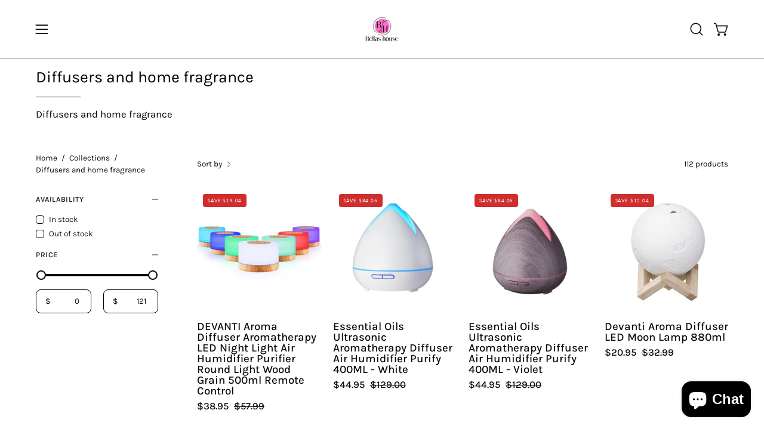

--- FILE ---
content_type: text/html; charset=utf-8
request_url: https://www.bellashouse.com.au/collections/candles
body_size: 71214
content:
<!doctype html>
<html class="no-js no-touch page-loading" lang="en">
<head><meta charset="utf-8">
<meta http-equiv="X-UA-Compatible" content="IE=edge">
<meta name="viewport" content="width=device-width, height=device-height, initial-scale=1.0, minimum-scale=1.0">
<link rel="canonical" href="https://www.bellashouse.com.au/collections/candles"><link rel="preconnect" href="https://fonts.shopifycdn.com" crossorigin><link rel="preload" as="font" href="//www.bellashouse.com.au/cdn/fonts/karla/karla_n4.40497e07df527e6a50e58fb17ef1950c72f3e32c.woff2" type="font/woff2" crossorigin><link rel="preload" as="font" href="//www.bellashouse.com.au/cdn/fonts/karla/karla_n4.40497e07df527e6a50e58fb17ef1950c72f3e32c.woff2" type="font/woff2" crossorigin><link rel="preload" as="image" href="//www.bellashouse.com.au/cdn/shop/t/19/assets/loading.svg?v=91665432863842511931743573270"><style data-shopify>
  .no-js.page-loading .loading-overlay,
  html:not(.page-loading) .loading-overlay { opacity: 0; visibility: hidden; pointer-events: none; animation: fadeOut 1s ease; transition: visibility 0s linear 1s; }

  .loading-overlay { position: fixed; top: 0; left: 0; z-index: 99999; width: 100vw; height: 100vh; display: flex; align-items: center; justify-content: center; background: var(--overlay-bg, var(--COLOR-BLACK-WHITE)); }</style><style data-shopify>.loader__image__holder { position: absolute; top: 0; left: 0; width: 100%; height: 100%; font-size: 0; display: none; align-items: center; justify-content: center; animation: pulse-loading 2s infinite ease-in-out; }
    .loader__image__holder:has(.loader__image--fallback) { animation: none; }
    .loading-image .loader__image__holder { display: flex; }
    .loader__image { max-width: 150px; height: auto; object-fit: contain; }
    .loading-image .loader__image--fallback { width: 150px; height: 150px; max-width: 150px; mask: var(--loading-svg) center center/contain no-repeat; background: var(--overlay-bg-svg, var(--COLOR-WHITE-BLACK)); }</style><script>
    const loadingAppearance = "once";
    const loaded = sessionStorage.getItem('loaded');

    if (loadingAppearance === 'once') {
      if (loaded === null) {
        sessionStorage.setItem('loaded', true);
        document.documentElement.classList.add('loading-image');
      }
    } else {
      document.documentElement.classList.add('loading-image');
    }
  </script><link rel="shortcut icon" href="//www.bellashouse.com.au/cdn/shop/files/logo_1_73c75eaa-9043-4c20-b1d0-87948420c6bd_32x32.png?v=1708570376" type="image/png">
<title>Luxury candles and home fragrance products - Bella&#39;s House
  
  
   &ndash; Bellas House</title><meta name="description" content="Browse our candles and home fragrance collection. Shop our range of candles, incense and incense burners, essential oils and diffusers at Bella&#39;s House">

<meta property="og:site_name" content="Bellas House">
<meta property="og:url" content="https://www.bellashouse.com.au/collections/candles">
<meta property="og:title" content="Luxury candles and home fragrance products - Bella&#39;s House">
<meta property="og:type" content="product.group">
<meta property="og:description" content="Browse our candles and home fragrance collection. Shop our range of candles, incense and incense burners, essential oils and diffusers at Bella&#39;s House"><meta name="twitter:card" content="summary_large_image">
<meta name="twitter:title" content="Luxury candles and home fragrance products - Bella&#39;s House">
<meta name="twitter:description" content="Browse our candles and home fragrance collection. Shop our range of candles, incense and incense burners, essential oils and diffusers at Bella&#39;s House"><style data-shopify>@font-face {
  font-family: Karla;
  font-weight: 400;
  font-style: normal;
  font-display: swap;
  src: url("//www.bellashouse.com.au/cdn/fonts/karla/karla_n4.40497e07df527e6a50e58fb17ef1950c72f3e32c.woff2") format("woff2"),
       url("//www.bellashouse.com.au/cdn/fonts/karla/karla_n4.e9f6f9de321061073c6bfe03c28976ba8ce6ee18.woff") format("woff");
}

    @font-face {
  font-family: Karla;
  font-weight: 400;
  font-style: normal;
  font-display: swap;
  src: url("//www.bellashouse.com.au/cdn/fonts/karla/karla_n4.40497e07df527e6a50e58fb17ef1950c72f3e32c.woff2") format("woff2"),
       url("//www.bellashouse.com.au/cdn/fonts/karla/karla_n4.e9f6f9de321061073c6bfe03c28976ba8ce6ee18.woff") format("woff");
}

    @font-face {
  font-family: Lato;
  font-weight: 400;
  font-style: normal;
  font-display: swap;
  src: url("//www.bellashouse.com.au/cdn/fonts/lato/lato_n4.c3b93d431f0091c8be23185e15c9d1fee1e971c5.woff2") format("woff2"),
       url("//www.bellashouse.com.au/cdn/fonts/lato/lato_n4.d5c00c781efb195594fd2fd4ad04f7882949e327.woff") format("woff");
}

    @font-face {
  font-family: Pacifico;
  font-weight: 400;
  font-style: normal;
  font-display: swap;
  src: url("//www.bellashouse.com.au/cdn/fonts/pacifico/pacifico_n4.70d15be9aa2255257fe626d87fbc1ed38436b047.woff2") format("woff2"),
       url("//www.bellashouse.com.au/cdn/fonts/pacifico/pacifico_n4.a3007cff6385e4e75c208a720cd121ff3558d293.woff") format("woff");
}


    
      @font-face {
  font-family: Karla;
  font-weight: 500;
  font-style: normal;
  font-display: swap;
  src: url("//www.bellashouse.com.au/cdn/fonts/karla/karla_n5.0f2c50ba88af8c39d2756f2fc9dfccf18f808828.woff2") format("woff2"),
       url("//www.bellashouse.com.au/cdn/fonts/karla/karla_n5.88d3e57f788ee4a41fa11fc99b9881ce077acdc2.woff") format("woff");
}

    

    
      @font-face {
  font-family: Karla;
  font-weight: 200;
  font-style: normal;
  font-display: swap;
  src: url("//www.bellashouse.com.au/cdn/fonts/karla/karla_n2.c01c6abcceb59c2dfbe53f16f2fa746054360e79.woff2") format("woff2"),
       url("//www.bellashouse.com.au/cdn/fonts/karla/karla_n2.1b2a0e8e4007556430943b5a277c57af80b4e6d6.woff") format("woff");
}

    

    
      @font-face {
  font-family: Karla;
  font-weight: 700;
  font-style: normal;
  font-display: swap;
  src: url("//www.bellashouse.com.au/cdn/fonts/karla/karla_n7.4358a847d4875593d69cfc3f8cc0b44c17b3ed03.woff2") format("woff2"),
       url("//www.bellashouse.com.au/cdn/fonts/karla/karla_n7.96e322f6d76ce794f25fa29e55d6997c3fb656b6.woff") format("woff");
}

    

    
      @font-face {
  font-family: Karla;
  font-weight: 200;
  font-style: normal;
  font-display: swap;
  src: url("//www.bellashouse.com.au/cdn/fonts/karla/karla_n2.c01c6abcceb59c2dfbe53f16f2fa746054360e79.woff2") format("woff2"),
       url("//www.bellashouse.com.au/cdn/fonts/karla/karla_n2.1b2a0e8e4007556430943b5a277c57af80b4e6d6.woff") format("woff");
}

    

    
      @font-face {
  font-family: Karla;
  font-weight: 500;
  font-style: normal;
  font-display: swap;
  src: url("//www.bellashouse.com.au/cdn/fonts/karla/karla_n5.0f2c50ba88af8c39d2756f2fc9dfccf18f808828.woff2") format("woff2"),
       url("//www.bellashouse.com.au/cdn/fonts/karla/karla_n5.88d3e57f788ee4a41fa11fc99b9881ce077acdc2.woff") format("woff");
}

    

    
      @font-face {
  font-family: Karla;
  font-weight: 400;
  font-style: italic;
  font-display: swap;
  src: url("//www.bellashouse.com.au/cdn/fonts/karla/karla_i4.2086039c16bcc3a78a72a2f7b471e3c4a7f873a6.woff2") format("woff2"),
       url("//www.bellashouse.com.au/cdn/fonts/karla/karla_i4.7b9f59841a5960c16fa2a897a0716c8ebb183221.woff") format("woff");
}

    

    
      @font-face {
  font-family: Karla;
  font-weight: 700;
  font-style: italic;
  font-display: swap;
  src: url("//www.bellashouse.com.au/cdn/fonts/karla/karla_i7.fe031cd65d6e02906286add4f6dda06afc2615f0.woff2") format("woff2"),
       url("//www.bellashouse.com.au/cdn/fonts/karla/karla_i7.816d4949fa7f7d79314595d7003eda5b44e959e3.woff") format("woff");
}

    

    
      @font-face {
  font-family: Lato;
  font-weight: 500;
  font-style: normal;
  font-display: swap;
  src: url("//www.bellashouse.com.au/cdn/fonts/lato/lato_n5.b2fec044fbe05725e71d90882e5f3b21dae2efbd.woff2") format("woff2"),
       url("//www.bellashouse.com.au/cdn/fonts/lato/lato_n5.f25a9a5c73ff9372e69074488f99e8ac702b5447.woff") format("woff");
}

    
:root {--COLOR-PRIMARY-OPPOSITE: #ffffff;
      --COLOR-PRIMARY-LIGHTEN-DARKEN-ALPHA-20: rgba(26, 26, 26, 0.2);
      --COLOR-PRIMARY-LIGHTEN-DARKEN-ALPHA-30: rgba(26, 26, 26, 0.3);

      --PRIMARY-BUTTONS-COLOR-BG: #000000;
      --PRIMARY-BUTTONS-COLOR-TEXT: #ffffff;
      --PRIMARY-BUTTONS-COLOR-TEXT-ALPHA-10: rgba(255, 255, 255, 0.1);
      --PRIMARY-BUTTONS-COLOR-BORDER: #000000;
      --PRIMARY-BUTTONS-COLOR-HOVER: rgba(255, 255, 255, 0.5);

      --PRIMARY-BUTTONS-COLOR-LIGHTEN-DARKEN: #1a1a1a;

      --PRIMARY-BUTTONS-COLOR-ALPHA-05: rgba(0, 0, 0, 0.05);
      --PRIMARY-BUTTONS-COLOR-ALPHA-10: rgba(0, 0, 0, 0.1);
      --PRIMARY-BUTTONS-COLOR-ALPHA-50: rgba(0, 0, 0, 0.5);--COLOR-SECONDARY-OPPOSITE: #000000;
      --COLOR-SECONDARY-OPPOSITE-ALPHA-20: rgba(0, 0, 0, 0.2);
      --COLOR-SECONDARY-LIGHTEN-DARKEN-ALPHA-20: rgba(230, 230, 230, 0.2);
      --COLOR-SECONDARY-LIGHTEN-DARKEN-ALPHA-30: rgba(230, 230, 230, 0.3);

      --SECONDARY-BUTTONS-COLOR-BG: #ffffff;
      --SECONDARY-BUTTONS-COLOR-TEXT: #000000;
      --SECONDARY-BUTTONS-COLOR-TEXT-ALPHA-10: rgba(0, 0, 0, 0.1);
      --SECONDARY-BUTTONS-COLOR-BORDER: #ffffff;

      --SECONDARY-BUTTONS-COLOR-ALPHA-05: rgba(255, 255, 255, 0.05);
      --SECONDARY-BUTTONS-COLOR-ALPHA-10: rgba(255, 255, 255, 0.1);
      --SECONDARY-BUTTONS-COLOR-ALPHA-50: rgba(255, 255, 255, 0.5);--OUTLINE-BUTTONS-PRIMARY-BG: transparent;
      --OUTLINE-BUTTONS-PRIMARY-TEXT: #000000;
      --OUTLINE-BUTTONS-PRIMARY-TEXT-ALPHA-10: rgba(0, 0, 0, 0.1);
      --OUTLINE-BUTTONS-PRIMARY-BORDER: #000000;
      --OUTLINE-BUTTONS-PRIMARY-BG-HOVER: rgba(26, 26, 26, 0.2);

      --OUTLINE-BUTTONS-SECONDARY-BG: transparent;
      --OUTLINE-BUTTONS-SECONDARY-TEXT: #ffffff;
      --OUTLINE-BUTTONS-SECONDARY-TEXT-ALPHA-10: rgba(255, 255, 255, 0.1);
      --OUTLINE-BUTTONS-SECONDARY-BORDER: #ffffff;
      --OUTLINE-BUTTONS-SECONDARY-BG-HOVER: rgba(230, 230, 230, 0.2);

      --OUTLINE-BUTTONS-WHITE-BG: transparent;
      --OUTLINE-BUTTONS-WHITE-TEXT: #ffffff;
      --OUTLINE-BUTTONS-WHITE-TEXT-ALPHA-10: rgba(255, 255, 255, 0.1);
      --OUTLINE-BUTTONS-WHITE-BORDER: #ffffff;

      --OUTLINE-BUTTONS-BLACK-BG: transparent;
      --OUTLINE-BUTTONS-BLACK-TEXT: #000000;
      --OUTLINE-BUTTONS-BLACK-TEXT-ALPHA-10: rgba(0, 0, 0, 0.1);
      --OUTLINE-BUTTONS-BLACK-BORDER: #000000;--OUTLINE-SOLID-BUTTONS-PRIMARY-BG: #000000;
      --OUTLINE-SOLID-BUTTONS-PRIMARY-TEXT: #ffffff;
      --OUTLINE-SOLID-BUTTONS-PRIMARY-TEXT-ALPHA-10: rgba(255, 255, 255, 0.1);
      --OUTLINE-SOLID-BUTTONS-PRIMARY-BORDER: #ffffff;
      --OUTLINE-SOLID-BUTTONS-PRIMARY-BG-HOVER: rgba(255, 255, 255, 0.2);

      --OUTLINE-SOLID-BUTTONS-SECONDARY-BG: #ffffff;
      --OUTLINE-SOLID-BUTTONS-SECONDARY-TEXT: #000000;
      --OUTLINE-SOLID-BUTTONS-SECONDARY-TEXT-ALPHA-10: rgba(0, 0, 0, 0.1);
      --OUTLINE-SOLID-BUTTONS-SECONDARY-BORDER: #000000;
      --OUTLINE-SOLID-BUTTONS-SECONDARY-BG-HOVER: rgba(0, 0, 0, 0.2);

      --OUTLINE-SOLID-BUTTONS-WHITE-BG: #ffffff;
      --OUTLINE-SOLID-BUTTONS-WHITE-TEXT: #000000;
      --OUTLINE-SOLID-BUTTONS-WHITE-TEXT-ALPHA-10: rgba(0, 0, 0, 0.1);
      --OUTLINE-SOLID-BUTTONS-WHITE-BORDER: #000000;

      --OUTLINE-SOLID-BUTTONS-BLACK-BG: #000000;
      --OUTLINE-SOLID-BUTTONS-BLACK-TEXT: #ffffff;
      --OUTLINE-SOLID-BUTTONS-BLACK-TEXT-ALPHA-10: rgba(255, 255, 255, 0.1);
      --OUTLINE-SOLID-BUTTONS-BLACK-BORDER: #ffffff;--COLOR-HEADING: #0b0b0b;
      --COLOR-TEXT: #0b0b0b;
      --COLOR-TEXT-DARKEN: #000000;
      --COLOR-TEXT-LIGHTEN: #3e3e3e;
      --COLOR-TEXT-ALPHA-5: rgba(11, 11, 11, 0.05);
      --COLOR-TEXT-ALPHA-8: rgba(11, 11, 11, 0.08);
      --COLOR-TEXT-ALPHA-10: rgba(11, 11, 11, 0.1);
      --COLOR-TEXT-ALPHA-15: rgba(11, 11, 11, 0.15);
      --COLOR-TEXT-ALPHA-20: rgba(11, 11, 11, 0.2);
      --COLOR-TEXT-ALPHA-25: rgba(11, 11, 11, 0.25);
      --COLOR-TEXT-ALPHA-50: rgba(11, 11, 11, 0.5);
      --COLOR-TEXT-ALPHA-60: rgba(11, 11, 11, 0.6);
      --COLOR-TEXT-ALPHA-85: rgba(11, 11, 11, 0.85);

      --COLOR-BG: #ffffff;
      --COLOR-BG-ALPHA-25: rgba(255, 255, 255, 0.25);
      --COLOR-BG-ALPHA-35: rgba(255, 255, 255, 0.35);
      --COLOR-BG-ALPHA-60: rgba(255, 255, 255, 0.6);
      --COLOR-BG-ALPHA-65: rgba(255, 255, 255, 0.65);
      --COLOR-BG-ALPHA-85: rgba(255, 255, 255, 0.85);
      --COLOR-BG-DARKEN: #e6e6e6;
      --COLOR-BG-LIGHTEN-DARKEN: #e6e6e6;
      --COLOR-BG-LIGHTEN-DARKEN-SHIMMER-BG: #fafafa;
      --COLOR-BG-LIGHTEN-DARKEN-SHIMMER-EFFECT: #f5f5f5;
      --COLOR-BG-LIGHTEN-DARKEN-SHIMMER-ENHANCEMENT: #000000;
      --COLOR-BG-LIGHTEN-DARKEN-FOREGROUND: #f7f7f7;
      --COLOR-BG-LIGHTEN-DARKEN-HIGHLIGHT: #fff7f2;
      --COLOR-BG-LIGHTEN-DARKEN-SEARCH-LOADER: #cccccc;
      --COLOR-BG-LIGHTEN-DARKEN-SEARCH-LOADER-LINE: #e6e6e6;
      --COLOR-BG-LIGHTEN-DARKEN-2: #cdcdcd;
      --COLOR-BG-LIGHTEN-DARKEN-3: #c0c0c0;
      --COLOR-BG-LIGHTEN-DARKEN-4: #b3b3b3;
      --COLOR-BG-LIGHTEN-DARKEN-5: #a6a6a6;
      --COLOR-BG-LIGHTEN-DARKEN-6: #9a9a9a;
      --COLOR-BG-LIGHTEN-DARKEN-CONTRAST: #b3b3b3;
      --COLOR-BG-LIGHTEN-DARKEN-CONTRAST-2: #a6a6a6;
      --COLOR-BG-LIGHTEN-DARKEN-CONTRAST-3: #999999;
      --COLOR-BG-LIGHTEN-DARKEN-CONTRAST-4: #8c8c8c;
      --COLOR-BG-LIGHTEN-DARKEN-CONTRAST-5: #808080;
      --COLOR-BG-LIGHTEN-DARKEN-CONTRAST-6: #737373;

      --COLOR-BG-SECONDARY: #fff7f2;
      --COLOR-BG-SECONDARY-LIGHTEN-DARKEN: #ffd8bf;
      --COLOR-BG-SECONDARY-LIGHTEN-DARKEN-CONTRAST: #f25d00;

      --COLOR-INPUT-BG: #ffffff;

      --COLOR-ACCENT: #fff7f2;
      --COLOR-ACCENT-TEXT: #000;
      --COLOR-ACCENT-MIX-ALPHA: rgba(128, 124, 121, 0.25);

      --COLOR-BORDER: #000000;
      --COLOR-BORDER-ALPHA-15: rgba(0, 0, 0, 0.15);
      --COLOR-BORDER-ALPHA-30: rgba(0, 0, 0, 0.3);
      --COLOR-BORDER-ALPHA-50: rgba(0, 0, 0, 0.5);
      --COLOR-BORDER-ALPHA-65: rgba(0, 0, 0, 0.65);
      --COLOR-BORDER-LIGHTEN-DARKEN: #4d4d4d;
      --COLOR-BORDER-HAIRLINE: #f7f7f7;

      --COLOR-SALE-BG: #d02e2e;
      --COLOR-SALE-TEXT: #ffffff;
      --COLOR-CUSTOM-BG: #ffffff;
      --COLOR-CUSTOM-TEXT: #000000;
      --COLOR-SOLD-BG: #0b0b0b;
      --COLOR-SOLD-TEXT: #d3d3d3;
      --COLOR-SAVING-BG: #d02e2e;
      --COLOR-SAVING-TEXT: #ffffff;

      --COLOR-WHITE-BLACK: #fff;
      --COLOR-BLACK-WHITE: #000;
      --COLOR-BLACK-WHITE-ALPHA-25: rgba(0, 0, 0, 0.25);
      --COLOR-BLACK-WHITE-ALPHA-34: rgba(0, 0, 0, 0.34);
      --COLOR-BG-OVERLAY: rgba(255, 255, 255, 0.5);--COLOR-DISABLED-GREY: rgba(11, 11, 11, 0.05);
      --COLOR-DISABLED-GREY-DARKEN: rgba(11, 11, 11, 0.45);
      --COLOR-ERROR: #D02E2E;
      --COLOR-ERROR-BG: #f3cbcb;
      --COLOR-SUCCESS: #56AD6A;
      --COLOR-SUCCESS-BG: #ECFEF0;
      --COLOR-WARN: #ECBD5E;
      --COLOR-TRANSPARENT: rgba(255, 255, 255, 0);

      --COLOR-WHITE: #ffffff;
      --COLOR-WHITE-DARKEN: #f2f2f2;
      --COLOR-WHITE-ALPHA-10: rgba(255, 255, 255, 0.1);
      --COLOR-WHITE-ALPHA-20: rgba(255, 255, 255, 0.2);
      --COLOR-WHITE-ALPHA-25: rgba(255, 255, 255, 0.25);
      --COLOR-WHITE-ALPHA-50: rgba(255, 255, 255, 0.5);
      --COLOR-WHITE-ALPHA-60: rgba(255, 255, 255, 0.6);
      --COLOR-BLACK: #000000;
      --COLOR-BLACK-LIGHTEN: #1a1a1a;
      --COLOR-BLACK-ALPHA-05: rgba(0, 0, 0, 0.05);
      --COLOR-BLACK-ALPHA-10: rgba(0, 0, 0, 0.1);
      --COLOR-BLACK-ALPHA-20: rgba(0, 0, 0, 0.2);
      --COLOR-BLACK-ALPHA-25: rgba(0, 0, 0, 0.25);
      --COLOR-BLACK-ALPHA-50: rgba(0, 0, 0, 0.5);
      --COLOR-BLACK-ALPHA-60: rgba(0, 0, 0, 0.6);--FONT-STACK-BODY: Karla, sans-serif;
      --FONT-STYLE-BODY: normal;
      --FONT-STYLE-BODY-ITALIC: italic;
      --FONT-ADJUST-BODY: 1.05;

      --FONT-WEIGHT-BODY: 400;
      --FONT-WEIGHT-BODY-LIGHT: 200;
      --FONT-WEIGHT-BODY-MEDIUM: 700;
      --FONT-WEIGHT-BODY-BOLD: 500;

      --FONT-STACK-HEADING: Karla, sans-serif;
      --FONT-STYLE-HEADING: normal;
      --FONT-STYLE-HEADING-ITALIC: italic;
      --FONT-ADJUST-HEADING: 0.8;

      --FONT-WEIGHT-HEADING: 400;
      --FONT-WEIGHT-HEADING-LIGHT: 200;
      --FONT-WEIGHT-HEADING-MEDIUM: 700;
      --FONT-WEIGHT-HEADING-BOLD: 500;

      --FONT-STACK-NAV: Karla, sans-serif;
      --FONT-STYLE-NAV: normal;
      --FONT-STYLE-NAV-ITALIC: italic;
      --FONT-ADJUST-NAV: 0.9;
      --FONT-ADJUST-NAV-TOP-LEVEL: 0.8;

      --FONT-WEIGHT-NAV: 400;
      --FONT-WEIGHT-NAV-LIGHT: 200;
      --FONT-WEIGHT-NAV-MEDIUM: 700;
      --FONT-WEIGHT-NAV-BOLD: 500;

      --FONT-ADJUST-PRODUCT-GRID: 1.15;
      --FONT-ADJUST-PRODUCT-GRID-HEADING: 1.3;

      --FONT-ADJUST-BADGES: 0.95;

      --FONT-STACK-BUTTON: Karla, sans-serif;
      --FONT-STYLE-BUTTON: normal;
      --FONT-STYLE-BUTTON-ITALIC: italic;
      --FONT-ADJUST-SMALL-BUTTON: 0.9;
      --FONT-ADJUST-MEDIUM-BUTTON: 0.9;
      --FONT-ADJUST-LARGE-BUTTON: 0.9;

      --FONT-WEIGHT-BUTTON: 500;
      --FONT-WEIGHT-BUTTON-MEDIUM: 700;
      --FONT-WEIGHT-BUTTON-BOLD: 500;

      --FONT-STACK-SUBHEADING: Lato, sans-serif;
      --FONT-STYLE-SUBHEADING: normal;
      --FONT-ADJUST-SUBHEADING: 0.8;

      --FONT-WEIGHT-SUBHEADING: 400;
      --FONT-WEIGHT-SUBHEADING-BOLD: 500;

      --FONT-STACK-LABEL: Karla, sans-serif;
      --FONT-STYLE-LABEL: normal;
      --FONT-ADJUST-LABEL: 0.65;

      --FONT-STACK-HIGHLIGHT: Pacifico, cursive;
      --FONT-STYLE-HIGHLIGHT: normal;
      --FONT-WEIGHT-HIGHLIGHT: 400;

      --FONT-WEIGHT-LABEL: 500;

      --LETTER-SPACING-NAV: 0.05em;
      --LETTER-SPACING-HEADING: 0.0em;
      --LETTER-SPACING-SUBHEADING: 0.1em;
      --LETTER-SPACING-BUTTON: 0.075em;
      --LETTER-SPACING-LABEL: 0.05em;

      --BUTTON-TEXT-CAPS: uppercase;
      --HEADING-TEXT-CAPS: none;
      --SUBHEADING-TEXT-CAPS: uppercase;
      --LABEL-TEXT-CAPS: uppercase;--FONT-SIZE-INPUT: 1.05rem;--RADIUS: 8px;
      --RADIUS-SMALL: 8px;
      --RADIUS-TINY: 8px;
      --RADIUS-CHECKBOX: 4px;
      --RADIUS-TEXTAREA: 8px;--RADIUS-BADGE: 4px;--PRODUCT-MEDIA-PADDING-TOP: 100%;--BORDER-WIDTH: 1px;--STROKE-WIDTH: 12px;--SITE-WIDTH: 1440px;
      --SITE-WIDTH-NARROW: 840px;

      
      --SMALL-BUTTON-WIDTH: 50px;
      --MEDIUM-BUTTON-WIDTH: 150px;
      --LARGE-BUTTON-WIDTH: 200px;
      --SMALL-BUTTON-HEIGHT: 20px;
      --MEDIUM-BUTTON-HEIGHT: 20px;
      --LARGE-BUTTON-HEIGHT: 20px;--COLOR-UPSELLS-BG: #f7f6f4;
      --COLOR-UPSELLS-TEXT: #0B0B0B;
      --COLOR-UPSELLS-TEXT-LIGHTEN: #3e3e3e;
      --COLOR-UPSELLS-DISABLED-GREY-DARKEN: rgba(11, 11, 11, 0.45);
      --UPSELLS-HEIGHT: 200px;
      --UPSELLS-IMAGE-WIDTH: 60%;--ICON-ARROW-RIGHT: url( "//www.bellashouse.com.au/cdn/shop/t/19/assets/icon-chevron-right.svg?v=115618353204357621731743573270" );--loading-svg: url( "//www.bellashouse.com.au/cdn/shop/t/19/assets/loading.svg?v=91665432863842511931743573270" );
      --icon-check: url( "//www.bellashouse.com.au/cdn/shop/t/19/assets/icon-check.svg?v=175316081881880408121743573270" );
      --icon-check-swatch: url( "//www.bellashouse.com.au/cdn/shop/t/19/assets/icon-check-swatch.svg?v=131897745589030387781743573270" );
      --icon-zoom-in: url( "//www.bellashouse.com.au/cdn/shop/t/19/assets/icon-zoom-in.svg?v=157433013461716915331743573270" );
      --icon-zoom-out: url( "//www.bellashouse.com.au/cdn/shop/t/19/assets/icon-zoom-out.svg?v=164909107869959372931743573270" );--collection-sticky-bar-height: 0px;
      --collection-image-padding-top: 60%;

      --drawer-width: 400px;
      --drawer-transition: transform 0.4s cubic-bezier(0.46, 0.01, 0.32, 1);--gutter: 60px;
      --gutter-mobile: 20px;
      --grid-gutter: 20px;
      --grid-gutter-mobile: 35px;--inner: 20px;
      --inner-tablet: 18px;
      --inner-mobile: 16px;--grid: repeat(4, minmax(0, 1fr));
      --grid-tablet: repeat(3, minmax(0, 1fr));
      --grid-mobile: repeat(2, minmax(0, 1fr));
      --megamenu-grid: repeat(4, minmax(0, 1fr));
      --grid-row: 1 / span 4;--scrollbar-width: 0px;--overlay: #000;
      --overlay-opacity: 1;--swatch-width: 38px;
      --swatch-height: 26px;
      --swatch-size: 32px;
      --swatch-size-mobile: 30px;

      
      --move-offset: 20px;

      
      --autoplay-speed: 2200ms;
    }

    
</style><link href="//www.bellashouse.com.au/cdn/shop/t/19/assets/theme.css?v=47344188874344495371743573270" rel="stylesheet" type="text/css" media="all" /><script
  type="text/javascript"
>
    if (window.MSInputMethodContext && document.documentMode) {
      var scripts = document.getElementsByTagName('script')[0];
      var polyfill = document.createElement("script");
      polyfill.defer = true;
      polyfill.src = "//www.bellashouse.com.au/cdn/shop/t/19/assets/ie11.js?v=164037955086922138091743573270";

      scripts.parentNode.insertBefore(polyfill, scripts);

      document.documentElement.classList.add('ie11');
    } else {
      document.documentElement.className = document.documentElement.className.replace('no-js', 'js');
    }

    let root = '/';
    if (root[root.length - 1] !== '/') {
      root = `${root}/`;
    }

    window.theme = {
      routes: {
        root: root,
        cart_url: "\/cart",
        cart_add_url: "\/cart\/add",
        cart_change_url: "\/cart\/change",
        shop_url: "https:\/\/www.bellashouse.com.au",
        searchUrl: '/search',
        predictiveSearchUrl: '/search/suggest',
        product_recommendations_url: "\/recommendations\/products"
      },
      assets: {
        photoswipe: '//www.bellashouse.com.au/cdn/shop/t/19/assets/photoswipe.js?v=162613001030112971491743573270',
        smoothscroll: '//www.bellashouse.com.au/cdn/shop/t/19/assets/smoothscroll.js?v=37906625415260927261743573270',
        no_image: "//www.bellashouse.com.au/cdn/shopifycloud/storefront/assets/no-image-2048-a2addb12_1024x.gif",
        swatches: '//www.bellashouse.com.au/cdn/shop/t/19/assets/swatches.json?v=108341084980828767351743573270',
        base: "//www.bellashouse.com.au/cdn/shop/t/19/assets/"
      },
      strings: {
        add_to_cart: "Add to Cart",
        cart_acceptance_error: "You must accept our terms and conditions.",
        cart_empty: "Your cart is currently empty.",
        cart_price: "Price",
        cart_quantity: "Quantity",
        cart_items_one: "{{ count }} item",
        cart_items_many: "{{ count }} items",
        cart_title: "Cart",
        cart_total: "Total",
        continue_shopping: "Continue Shopping",
        free: "Free",
        limit_error: "Sorry, looks like we don\u0026#39;t have enough of this product.",
        preorder: "Pre-Order",
        remove: "Remove",
        sale_badge_text: "Sale",
        saving_badge: "Save {{ discount }}",
        saving_up_to_badge: "Save up to {{ discount }}",
        sold_out: "Sold Out",
        subscription: "Subscription",
        unavailable: "Unavailable",
        unit_price_label: "Unit price",
        unit_price_separator: "per",
        zero_qty_error: "Quantity must be greater than 0.",
        delete_confirm: "Are you sure you wish to delete this address?",
        newsletter_product_availability: "Notify Me When It’s Available"
      },
      icons: {
        close: '<svg aria-hidden="true" focusable="false" role="presentation" class="icon icon-close" viewBox="0 0 192 192"><path d="M150 42 42 150M150 150 42 42" stroke="currentColor" stroke-linecap="round" stroke-linejoin="round"/></svg>'
      },
      settings: {
        animationsEnabled: true,
        cartType: "page",
        enableAcceptTerms: false,
        enableInfinityScroll: false,
        enablePaymentButton: false,
        gridImageSize: "contain",
        gridImageAspectRatio: 1,
        mobileMenuBehaviour: "link",
        productGridHover: "image",
        savingBadgeType: "money",
        showSaleBadge: true,
        showSoldBadge: true,
        showSavingBadge: true,
        quickBuy: "quick_buy",
        suggestArticles: false,
        suggestCollections: false,
        suggestProducts: true,
        suggestPages: false,
        suggestionsResultsLimit: 5,
        currency_code_enable: false,
        hideInventoryCount: true,
        colorSwatchesType: "theme",
        atcButtonShowPrice: true,
        buynowButtonColor: "btn--white",
        buynowButtonStyle: "btn--solid-border",
        buynowButtonSize: "btn--medium",
        mobileMenuType: "new",
      },
      sizes: {
        mobile: 480,
        small: 768,
        large: 1024,
        widescreen: 1440
      },
      moneyFormat: "${{amount}}",
      moneyWithCurrencyFormat: "${{amount}} AUD",
      subtotal: 0,
      current_iso_code: "AUD",
      info: {
        name: 'Palo Alto'
      },
      version: '6.2.0'
    };
    window.PaloAlto = window.PaloAlto || {};
    window.slate = window.slate || {};
    window.isHeaderTransparent = false;
    window.stickyHeaderHeight = 60;
    window.lastWindowWidth = window.innerWidth || document.documentElement.clientWidth;
</script><script src="//www.bellashouse.com.au/cdn/shop/t/19/assets/vendor.js?v=164905933048751944601743573270" defer="defer"></script>
<script src="//www.bellashouse.com.au/cdn/shop/t/19/assets/theme.js?v=34326308044882033111743573270" defer="defer"></script><script>window.performance && window.performance.mark && window.performance.mark('shopify.content_for_header.start');</script><meta name="google-site-verification" content="omNgA7ED4Yb0coccmRU7ydDpdWJnELqX-GqBnMV4VGM">
<meta id="shopify-digital-wallet" name="shopify-digital-wallet" content="/78148829469/digital_wallets/dialog">
<meta name="shopify-checkout-api-token" content="f0924e0ce8720387d644f7206bd95f19">
<meta id="in-context-paypal-metadata" data-shop-id="78148829469" data-venmo-supported="false" data-environment="production" data-locale="en_US" data-paypal-v4="true" data-currency="AUD">
<link rel="alternate" type="application/atom+xml" title="Feed" href="/collections/candles.atom" />
<link rel="next" href="/collections/candles?page=2">
<link rel="alternate" type="application/json+oembed" href="https://www.bellashouse.com.au/collections/candles.oembed">
<script async="async" src="/checkouts/internal/preloads.js?locale=en-AU"></script>
<link rel="preconnect" href="https://shop.app" crossorigin="anonymous">
<script async="async" src="https://shop.app/checkouts/internal/preloads.js?locale=en-AU&shop_id=78148829469" crossorigin="anonymous"></script>
<script id="apple-pay-shop-capabilities" type="application/json">{"shopId":78148829469,"countryCode":"AU","currencyCode":"AUD","merchantCapabilities":["supports3DS"],"merchantId":"gid:\/\/shopify\/Shop\/78148829469","merchantName":"Bellas House","requiredBillingContactFields":["postalAddress","email","phone"],"requiredShippingContactFields":["postalAddress","email","phone"],"shippingType":"shipping","supportedNetworks":["visa","masterCard","amex","jcb"],"total":{"type":"pending","label":"Bellas House","amount":"1.00"},"shopifyPaymentsEnabled":true,"supportsSubscriptions":true}</script>
<script id="shopify-features" type="application/json">{"accessToken":"f0924e0ce8720387d644f7206bd95f19","betas":["rich-media-storefront-analytics"],"domain":"www.bellashouse.com.au","predictiveSearch":true,"shopId":78148829469,"locale":"en"}</script>
<script>var Shopify = Shopify || {};
Shopify.shop = "4a15de.myshopify.com";
Shopify.locale = "en";
Shopify.currency = {"active":"AUD","rate":"1.0"};
Shopify.country = "AU";
Shopify.theme = {"name":"Palo Alto","id":177453531421,"schema_name":"Palo Alto","schema_version":"6.2.0","theme_store_id":777,"role":"main"};
Shopify.theme.handle = "null";
Shopify.theme.style = {"id":null,"handle":null};
Shopify.cdnHost = "www.bellashouse.com.au/cdn";
Shopify.routes = Shopify.routes || {};
Shopify.routes.root = "/";</script>
<script type="module">!function(o){(o.Shopify=o.Shopify||{}).modules=!0}(window);</script>
<script>!function(o){function n(){var o=[];function n(){o.push(Array.prototype.slice.apply(arguments))}return n.q=o,n}var t=o.Shopify=o.Shopify||{};t.loadFeatures=n(),t.autoloadFeatures=n()}(window);</script>
<script>
  window.ShopifyPay = window.ShopifyPay || {};
  window.ShopifyPay.apiHost = "shop.app\/pay";
  window.ShopifyPay.redirectState = null;
</script>
<script id="shop-js-analytics" type="application/json">{"pageType":"collection"}</script>
<script defer="defer" async type="module" src="//www.bellashouse.com.au/cdn/shopifycloud/shop-js/modules/v2/client.init-shop-cart-sync_BN7fPSNr.en.esm.js"></script>
<script defer="defer" async type="module" src="//www.bellashouse.com.au/cdn/shopifycloud/shop-js/modules/v2/chunk.common_Cbph3Kss.esm.js"></script>
<script defer="defer" async type="module" src="//www.bellashouse.com.au/cdn/shopifycloud/shop-js/modules/v2/chunk.modal_DKumMAJ1.esm.js"></script>
<script type="module">
  await import("//www.bellashouse.com.au/cdn/shopifycloud/shop-js/modules/v2/client.init-shop-cart-sync_BN7fPSNr.en.esm.js");
await import("//www.bellashouse.com.au/cdn/shopifycloud/shop-js/modules/v2/chunk.common_Cbph3Kss.esm.js");
await import("//www.bellashouse.com.au/cdn/shopifycloud/shop-js/modules/v2/chunk.modal_DKumMAJ1.esm.js");

  window.Shopify.SignInWithShop?.initShopCartSync?.({"fedCMEnabled":true,"windoidEnabled":true});

</script>
<script>
  window.Shopify = window.Shopify || {};
  if (!window.Shopify.featureAssets) window.Shopify.featureAssets = {};
  window.Shopify.featureAssets['shop-js'] = {"shop-cart-sync":["modules/v2/client.shop-cart-sync_CJVUk8Jm.en.esm.js","modules/v2/chunk.common_Cbph3Kss.esm.js","modules/v2/chunk.modal_DKumMAJ1.esm.js"],"init-fed-cm":["modules/v2/client.init-fed-cm_7Fvt41F4.en.esm.js","modules/v2/chunk.common_Cbph3Kss.esm.js","modules/v2/chunk.modal_DKumMAJ1.esm.js"],"init-shop-email-lookup-coordinator":["modules/v2/client.init-shop-email-lookup-coordinator_Cc088_bR.en.esm.js","modules/v2/chunk.common_Cbph3Kss.esm.js","modules/v2/chunk.modal_DKumMAJ1.esm.js"],"init-windoid":["modules/v2/client.init-windoid_hPopwJRj.en.esm.js","modules/v2/chunk.common_Cbph3Kss.esm.js","modules/v2/chunk.modal_DKumMAJ1.esm.js"],"shop-button":["modules/v2/client.shop-button_B0jaPSNF.en.esm.js","modules/v2/chunk.common_Cbph3Kss.esm.js","modules/v2/chunk.modal_DKumMAJ1.esm.js"],"shop-cash-offers":["modules/v2/client.shop-cash-offers_DPIskqss.en.esm.js","modules/v2/chunk.common_Cbph3Kss.esm.js","modules/v2/chunk.modal_DKumMAJ1.esm.js"],"shop-toast-manager":["modules/v2/client.shop-toast-manager_CK7RT69O.en.esm.js","modules/v2/chunk.common_Cbph3Kss.esm.js","modules/v2/chunk.modal_DKumMAJ1.esm.js"],"init-shop-cart-sync":["modules/v2/client.init-shop-cart-sync_BN7fPSNr.en.esm.js","modules/v2/chunk.common_Cbph3Kss.esm.js","modules/v2/chunk.modal_DKumMAJ1.esm.js"],"init-customer-accounts-sign-up":["modules/v2/client.init-customer-accounts-sign-up_CfPf4CXf.en.esm.js","modules/v2/client.shop-login-button_DeIztwXF.en.esm.js","modules/v2/chunk.common_Cbph3Kss.esm.js","modules/v2/chunk.modal_DKumMAJ1.esm.js"],"pay-button":["modules/v2/client.pay-button_CgIwFSYN.en.esm.js","modules/v2/chunk.common_Cbph3Kss.esm.js","modules/v2/chunk.modal_DKumMAJ1.esm.js"],"init-customer-accounts":["modules/v2/client.init-customer-accounts_DQ3x16JI.en.esm.js","modules/v2/client.shop-login-button_DeIztwXF.en.esm.js","modules/v2/chunk.common_Cbph3Kss.esm.js","modules/v2/chunk.modal_DKumMAJ1.esm.js"],"avatar":["modules/v2/client.avatar_BTnouDA3.en.esm.js"],"init-shop-for-new-customer-accounts":["modules/v2/client.init-shop-for-new-customer-accounts_CsZy_esa.en.esm.js","modules/v2/client.shop-login-button_DeIztwXF.en.esm.js","modules/v2/chunk.common_Cbph3Kss.esm.js","modules/v2/chunk.modal_DKumMAJ1.esm.js"],"shop-follow-button":["modules/v2/client.shop-follow-button_BRMJjgGd.en.esm.js","modules/v2/chunk.common_Cbph3Kss.esm.js","modules/v2/chunk.modal_DKumMAJ1.esm.js"],"checkout-modal":["modules/v2/client.checkout-modal_B9Drz_yf.en.esm.js","modules/v2/chunk.common_Cbph3Kss.esm.js","modules/v2/chunk.modal_DKumMAJ1.esm.js"],"shop-login-button":["modules/v2/client.shop-login-button_DeIztwXF.en.esm.js","modules/v2/chunk.common_Cbph3Kss.esm.js","modules/v2/chunk.modal_DKumMAJ1.esm.js"],"lead-capture":["modules/v2/client.lead-capture_DXYzFM3R.en.esm.js","modules/v2/chunk.common_Cbph3Kss.esm.js","modules/v2/chunk.modal_DKumMAJ1.esm.js"],"shop-login":["modules/v2/client.shop-login_CA5pJqmO.en.esm.js","modules/v2/chunk.common_Cbph3Kss.esm.js","modules/v2/chunk.modal_DKumMAJ1.esm.js"],"payment-terms":["modules/v2/client.payment-terms_BxzfvcZJ.en.esm.js","modules/v2/chunk.common_Cbph3Kss.esm.js","modules/v2/chunk.modal_DKumMAJ1.esm.js"]};
</script>
<script>(function() {
  var isLoaded = false;
  function asyncLoad() {
    if (isLoaded) return;
    isLoaded = true;
    var urls = ["https:\/\/static.klaviyo.com\/onsite\/js\/UuggV9\/klaviyo.js?company_id=UuggV9\u0026shop=4a15de.myshopify.com"];
    for (var i = 0; i < urls.length; i++) {
      var s = document.createElement('script');
      s.type = 'text/javascript';
      s.async = true;
      s.src = urls[i];
      var x = document.getElementsByTagName('script')[0];
      x.parentNode.insertBefore(s, x);
    }
  };
  if(window.attachEvent) {
    window.attachEvent('onload', asyncLoad);
  } else {
    window.addEventListener('load', asyncLoad, false);
  }
})();</script>
<script id="__st">var __st={"a":78148829469,"offset":39600,"reqid":"d75b1416-45e7-4c2c-9937-faab7fcb251f-1769944584","pageurl":"www.bellashouse.com.au\/collections\/candles","u":"4497d58afecc","p":"collection","rtyp":"collection","rid":451973251357};</script>
<script>window.ShopifyPaypalV4VisibilityTracking = true;</script>
<script id="captcha-bootstrap">!function(){'use strict';const t='contact',e='account',n='new_comment',o=[[t,t],['blogs',n],['comments',n],[t,'customer']],c=[[e,'customer_login'],[e,'guest_login'],[e,'recover_customer_password'],[e,'create_customer']],r=t=>t.map((([t,e])=>`form[action*='/${t}']:not([data-nocaptcha='true']) input[name='form_type'][value='${e}']`)).join(','),a=t=>()=>t?[...document.querySelectorAll(t)].map((t=>t.form)):[];function s(){const t=[...o],e=r(t);return a(e)}const i='password',u='form_key',d=['recaptcha-v3-token','g-recaptcha-response','h-captcha-response',i],f=()=>{try{return window.sessionStorage}catch{return}},m='__shopify_v',_=t=>t.elements[u];function p(t,e,n=!1){try{const o=window.sessionStorage,c=JSON.parse(o.getItem(e)),{data:r}=function(t){const{data:e,action:n}=t;return t[m]||n?{data:e,action:n}:{data:t,action:n}}(c);for(const[e,n]of Object.entries(r))t.elements[e]&&(t.elements[e].value=n);n&&o.removeItem(e)}catch(o){console.error('form repopulation failed',{error:o})}}const l='form_type',E='cptcha';function T(t){t.dataset[E]=!0}const w=window,h=w.document,L='Shopify',v='ce_forms',y='captcha';let A=!1;((t,e)=>{const n=(g='f06e6c50-85a8-45c8-87d0-21a2b65856fe',I='https://cdn.shopify.com/shopifycloud/storefront-forms-hcaptcha/ce_storefront_forms_captcha_hcaptcha.v1.5.2.iife.js',D={infoText:'Protected by hCaptcha',privacyText:'Privacy',termsText:'Terms'},(t,e,n)=>{const o=w[L][v],c=o.bindForm;if(c)return c(t,g,e,D).then(n);var r;o.q.push([[t,g,e,D],n]),r=I,A||(h.body.append(Object.assign(h.createElement('script'),{id:'captcha-provider',async:!0,src:r})),A=!0)});var g,I,D;w[L]=w[L]||{},w[L][v]=w[L][v]||{},w[L][v].q=[],w[L][y]=w[L][y]||{},w[L][y].protect=function(t,e){n(t,void 0,e),T(t)},Object.freeze(w[L][y]),function(t,e,n,w,h,L){const[v,y,A,g]=function(t,e,n){const i=e?o:[],u=t?c:[],d=[...i,...u],f=r(d),m=r(i),_=r(d.filter((([t,e])=>n.includes(e))));return[a(f),a(m),a(_),s()]}(w,h,L),I=t=>{const e=t.target;return e instanceof HTMLFormElement?e:e&&e.form},D=t=>v().includes(t);t.addEventListener('submit',(t=>{const e=I(t);if(!e)return;const n=D(e)&&!e.dataset.hcaptchaBound&&!e.dataset.recaptchaBound,o=_(e),c=g().includes(e)&&(!o||!o.value);(n||c)&&t.preventDefault(),c&&!n&&(function(t){try{if(!f())return;!function(t){const e=f();if(!e)return;const n=_(t);if(!n)return;const o=n.value;o&&e.removeItem(o)}(t);const e=Array.from(Array(32),(()=>Math.random().toString(36)[2])).join('');!function(t,e){_(t)||t.append(Object.assign(document.createElement('input'),{type:'hidden',name:u})),t.elements[u].value=e}(t,e),function(t,e){const n=f();if(!n)return;const o=[...t.querySelectorAll(`input[type='${i}']`)].map((({name:t})=>t)),c=[...d,...o],r={};for(const[a,s]of new FormData(t).entries())c.includes(a)||(r[a]=s);n.setItem(e,JSON.stringify({[m]:1,action:t.action,data:r}))}(t,e)}catch(e){console.error('failed to persist form',e)}}(e),e.submit())}));const S=(t,e)=>{t&&!t.dataset[E]&&(n(t,e.some((e=>e===t))),T(t))};for(const o of['focusin','change'])t.addEventListener(o,(t=>{const e=I(t);D(e)&&S(e,y())}));const B=e.get('form_key'),M=e.get(l),P=B&&M;t.addEventListener('DOMContentLoaded',(()=>{const t=y();if(P)for(const e of t)e.elements[l].value===M&&p(e,B);[...new Set([...A(),...v().filter((t=>'true'===t.dataset.shopifyCaptcha))])].forEach((e=>S(e,t)))}))}(h,new URLSearchParams(w.location.search),n,t,e,['guest_login'])})(!0,!0)}();</script>
<script integrity="sha256-4kQ18oKyAcykRKYeNunJcIwy7WH5gtpwJnB7kiuLZ1E=" data-source-attribution="shopify.loadfeatures" defer="defer" src="//www.bellashouse.com.au/cdn/shopifycloud/storefront/assets/storefront/load_feature-a0a9edcb.js" crossorigin="anonymous"></script>
<script crossorigin="anonymous" defer="defer" src="//www.bellashouse.com.au/cdn/shopifycloud/storefront/assets/shopify_pay/storefront-65b4c6d7.js?v=20250812"></script>
<script data-source-attribution="shopify.dynamic_checkout.dynamic.init">var Shopify=Shopify||{};Shopify.PaymentButton=Shopify.PaymentButton||{isStorefrontPortableWallets:!0,init:function(){window.Shopify.PaymentButton.init=function(){};var t=document.createElement("script");t.src="https://www.bellashouse.com.au/cdn/shopifycloud/portable-wallets/latest/portable-wallets.en.js",t.type="module",document.head.appendChild(t)}};
</script>
<script data-source-attribution="shopify.dynamic_checkout.buyer_consent">
  function portableWalletsHideBuyerConsent(e){var t=document.getElementById("shopify-buyer-consent"),n=document.getElementById("shopify-subscription-policy-button");t&&n&&(t.classList.add("hidden"),t.setAttribute("aria-hidden","true"),n.removeEventListener("click",e))}function portableWalletsShowBuyerConsent(e){var t=document.getElementById("shopify-buyer-consent"),n=document.getElementById("shopify-subscription-policy-button");t&&n&&(t.classList.remove("hidden"),t.removeAttribute("aria-hidden"),n.addEventListener("click",e))}window.Shopify?.PaymentButton&&(window.Shopify.PaymentButton.hideBuyerConsent=portableWalletsHideBuyerConsent,window.Shopify.PaymentButton.showBuyerConsent=portableWalletsShowBuyerConsent);
</script>
<script data-source-attribution="shopify.dynamic_checkout.cart.bootstrap">document.addEventListener("DOMContentLoaded",(function(){function t(){return document.querySelector("shopify-accelerated-checkout-cart, shopify-accelerated-checkout")}if(t())Shopify.PaymentButton.init();else{new MutationObserver((function(e,n){t()&&(Shopify.PaymentButton.init(),n.disconnect())})).observe(document.body,{childList:!0,subtree:!0})}}));
</script>
<link id="shopify-accelerated-checkout-styles" rel="stylesheet" media="screen" href="https://www.bellashouse.com.au/cdn/shopifycloud/portable-wallets/latest/accelerated-checkout-backwards-compat.css" crossorigin="anonymous">
<style id="shopify-accelerated-checkout-cart">
        #shopify-buyer-consent {
  margin-top: 1em;
  display: inline-block;
  width: 100%;
}

#shopify-buyer-consent.hidden {
  display: none;
}

#shopify-subscription-policy-button {
  background: none;
  border: none;
  padding: 0;
  text-decoration: underline;
  font-size: inherit;
  cursor: pointer;
}

#shopify-subscription-policy-button::before {
  box-shadow: none;
}

      </style>

<script>window.performance && window.performance.mark && window.performance.mark('shopify.content_for_header.end');</script>
<script type="text/javascript">
    (function(c,l,a,r,i,t,y){
        c[a]=c[a]||function(){(c[a].q=c[a].q||[]).push(arguments)};
        t=l.createElement(r);t.async=1;t.src="https://www.clarity.ms/tag/"+i;
        y=l.getElementsByTagName(r)[0];y.parentNode.insertBefore(t,y);
    })(window, document, "clarity", "script", "myz7ldrp6e");
</script>  
<!-- BEGIN app block: shopify://apps/klaviyo-email-marketing-sms/blocks/klaviyo-onsite-embed/2632fe16-c075-4321-a88b-50b567f42507 -->












  <script async src="https://static.klaviyo.com/onsite/js/UuggV9/klaviyo.js?company_id=UuggV9"></script>
  <script>!function(){if(!window.klaviyo){window._klOnsite=window._klOnsite||[];try{window.klaviyo=new Proxy({},{get:function(n,i){return"push"===i?function(){var n;(n=window._klOnsite).push.apply(n,arguments)}:function(){for(var n=arguments.length,o=new Array(n),w=0;w<n;w++)o[w]=arguments[w];var t="function"==typeof o[o.length-1]?o.pop():void 0,e=new Promise((function(n){window._klOnsite.push([i].concat(o,[function(i){t&&t(i),n(i)}]))}));return e}}})}catch(n){window.klaviyo=window.klaviyo||[],window.klaviyo.push=function(){var n;(n=window._klOnsite).push.apply(n,arguments)}}}}();</script>

  




  <script>
    window.klaviyoReviewsProductDesignMode = false
  </script>







<!-- END app block --><!-- BEGIN app block: shopify://apps/judge-me-reviews/blocks/judgeme_core/61ccd3b1-a9f2-4160-9fe9-4fec8413e5d8 --><!-- Start of Judge.me Core -->






<link rel="dns-prefetch" href="https://cdnwidget.judge.me">
<link rel="dns-prefetch" href="https://cdn.judge.me">
<link rel="dns-prefetch" href="https://cdn1.judge.me">
<link rel="dns-prefetch" href="https://api.judge.me">

<script data-cfasync='false' class='jdgm-settings-script'>window.jdgmSettings={"pagination":5,"disable_web_reviews":true,"badge_no_review_text":"No reviews","badge_n_reviews_text":"{{ n }} review/reviews","hide_badge_preview_if_no_reviews":true,"badge_hide_text":false,"enforce_center_preview_badge":false,"widget_title":"Customer Reviews","widget_open_form_text":"Write a review","widget_close_form_text":"Cancel review","widget_refresh_page_text":"Refresh page","widget_summary_text":"Based on {{ number_of_reviews }} review/reviews","widget_no_review_text":"Be the first to write a review","widget_name_field_text":"Display name","widget_verified_name_field_text":"Verified Name (public)","widget_name_placeholder_text":"Display name","widget_required_field_error_text":"This field is required.","widget_email_field_text":"Email address","widget_verified_email_field_text":"Verified Email (private, can not be edited)","widget_email_placeholder_text":"Your email address","widget_email_field_error_text":"Please enter a valid email address.","widget_rating_field_text":"Rating","widget_review_title_field_text":"Review Title","widget_review_title_placeholder_text":"Give your review a title","widget_review_body_field_text":"Review content","widget_review_body_placeholder_text":"Start writing here...","widget_pictures_field_text":"Picture/Video (optional)","widget_submit_review_text":"Submit Review","widget_submit_verified_review_text":"Submit Verified Review","widget_submit_success_msg_with_auto_publish":"Thank you! Please refresh the page in a few moments to see your review. You can remove or edit your review by logging into \u003ca href='https://judge.me/login' target='_blank' rel='nofollow noopener'\u003eJudge.me\u003c/a\u003e","widget_submit_success_msg_no_auto_publish":"Thank you! Your review will be published as soon as it is approved by the shop admin. You can remove or edit your review by logging into \u003ca href='https://judge.me/login' target='_blank' rel='nofollow noopener'\u003eJudge.me\u003c/a\u003e","widget_show_default_reviews_out_of_total_text":"Showing {{ n_reviews_shown }} out of {{ n_reviews }} reviews.","widget_show_all_link_text":"Show all","widget_show_less_link_text":"Show less","widget_author_said_text":"{{ reviewer_name }} said:","widget_days_text":"{{ n }} days ago","widget_weeks_text":"{{ n }} week/weeks ago","widget_months_text":"{{ n }} month/months ago","widget_years_text":"{{ n }} year/years ago","widget_yesterday_text":"Yesterday","widget_today_text":"Today","widget_replied_text":"\u003e\u003e {{ shop_name }} replied:","widget_read_more_text":"Read more","widget_reviewer_name_as_initial":"","widget_rating_filter_color":"#fbcd0a","widget_rating_filter_see_all_text":"See all reviews","widget_sorting_most_recent_text":"Most Recent","widget_sorting_highest_rating_text":"Highest Rating","widget_sorting_lowest_rating_text":"Lowest Rating","widget_sorting_with_pictures_text":"Only Pictures","widget_sorting_most_helpful_text":"Most Helpful","widget_open_question_form_text":"Ask a question","widget_reviews_subtab_text":"Reviews","widget_questions_subtab_text":"Questions","widget_question_label_text":"Question","widget_answer_label_text":"Answer","widget_question_placeholder_text":"Write your question here","widget_submit_question_text":"Submit Question","widget_question_submit_success_text":"Thank you for your question! We will notify you once it gets answered.","verified_badge_text":"Verified","verified_badge_bg_color":"","verified_badge_text_color":"","verified_badge_placement":"left-of-reviewer-name","widget_review_max_height":"","widget_hide_border":false,"widget_social_share":false,"widget_thumb":false,"widget_review_location_show":false,"widget_location_format":"","all_reviews_include_out_of_store_products":true,"all_reviews_out_of_store_text":"(out of store)","all_reviews_pagination":100,"all_reviews_product_name_prefix_text":"about","enable_review_pictures":true,"enable_question_anwser":false,"widget_theme":"default","review_date_format":"mm/dd/yyyy","default_sort_method":"most-recent","widget_product_reviews_subtab_text":"Product Reviews","widget_shop_reviews_subtab_text":"Shop Reviews","widget_other_products_reviews_text":"Reviews for other products","widget_store_reviews_subtab_text":"Store reviews","widget_no_store_reviews_text":"This store hasn't received any reviews yet","widget_web_restriction_product_reviews_text":"This product hasn't received any reviews yet","widget_no_items_text":"No items found","widget_show_more_text":"Show more","widget_write_a_store_review_text":"Write a Store Review","widget_other_languages_heading":"Reviews in Other Languages","widget_translate_review_text":"Translate review to {{ language }}","widget_translating_review_text":"Translating...","widget_show_original_translation_text":"Show original ({{ language }})","widget_translate_review_failed_text":"Review couldn't be translated.","widget_translate_review_retry_text":"Retry","widget_translate_review_try_again_later_text":"Try again later","show_product_url_for_grouped_product":false,"widget_sorting_pictures_first_text":"Pictures First","show_pictures_on_all_rev_page_mobile":false,"show_pictures_on_all_rev_page_desktop":false,"floating_tab_hide_mobile_install_preference":false,"floating_tab_button_name":"★ Reviews","floating_tab_title":"Let customers speak for us","floating_tab_button_color":"","floating_tab_button_background_color":"","floating_tab_url":"","floating_tab_url_enabled":false,"floating_tab_tab_style":"text","all_reviews_text_badge_text":"Customers rate us {{ shop.metafields.judgeme.all_reviews_rating | round: 1 }}/5 based on {{ shop.metafields.judgeme.all_reviews_count }} reviews.","all_reviews_text_badge_text_branded_style":"{{ shop.metafields.judgeme.all_reviews_rating | round: 1 }} out of 5 stars based on {{ shop.metafields.judgeme.all_reviews_count }} reviews","is_all_reviews_text_badge_a_link":false,"show_stars_for_all_reviews_text_badge":false,"all_reviews_text_badge_url":"","all_reviews_text_style":"branded","all_reviews_text_color_style":"judgeme_brand_color","all_reviews_text_color":"#108474","all_reviews_text_show_jm_brand":true,"featured_carousel_show_header":true,"featured_carousel_title":"Let customers speak for us","testimonials_carousel_title":"Customers are saying","videos_carousel_title":"Real customer stories","cards_carousel_title":"Customers are saying","featured_carousel_count_text":"from {{ n }} reviews","featured_carousel_add_link_to_all_reviews_page":false,"featured_carousel_url":"","featured_carousel_show_images":true,"featured_carousel_autoslide_interval":5,"featured_carousel_arrows_on_the_sides":false,"featured_carousel_height":250,"featured_carousel_width":80,"featured_carousel_image_size":0,"featured_carousel_image_height":250,"featured_carousel_arrow_color":"#eeeeee","verified_count_badge_style":"branded","verified_count_badge_orientation":"horizontal","verified_count_badge_color_style":"judgeme_brand_color","verified_count_badge_color":"#108474","is_verified_count_badge_a_link":false,"verified_count_badge_url":"","verified_count_badge_show_jm_brand":true,"widget_rating_preset_default":5,"widget_first_sub_tab":"product-reviews","widget_show_histogram":true,"widget_histogram_use_custom_color":false,"widget_pagination_use_custom_color":false,"widget_star_use_custom_color":false,"widget_verified_badge_use_custom_color":false,"widget_write_review_use_custom_color":false,"picture_reminder_submit_button":"Upload Pictures","enable_review_videos":false,"mute_video_by_default":false,"widget_sorting_videos_first_text":"Videos First","widget_review_pending_text":"Pending","featured_carousel_items_for_large_screen":3,"social_share_options_order":"Facebook,Twitter","remove_microdata_snippet":true,"disable_json_ld":false,"enable_json_ld_products":false,"preview_badge_show_question_text":false,"preview_badge_no_question_text":"No questions","preview_badge_n_question_text":"{{ number_of_questions }} question/questions","qa_badge_show_icon":false,"qa_badge_position":"same-row","remove_judgeme_branding":false,"widget_add_search_bar":false,"widget_search_bar_placeholder":"Search","widget_sorting_verified_only_text":"Verified only","featured_carousel_theme":"default","featured_carousel_show_rating":true,"featured_carousel_show_title":true,"featured_carousel_show_body":true,"featured_carousel_show_date":false,"featured_carousel_show_reviewer":true,"featured_carousel_show_product":false,"featured_carousel_header_background_color":"#108474","featured_carousel_header_text_color":"#ffffff","featured_carousel_name_product_separator":"reviewed","featured_carousel_full_star_background":"#108474","featured_carousel_empty_star_background":"#dadada","featured_carousel_vertical_theme_background":"#f9fafb","featured_carousel_verified_badge_enable":true,"featured_carousel_verified_badge_color":"#108474","featured_carousel_border_style":"round","featured_carousel_review_line_length_limit":3,"featured_carousel_more_reviews_button_text":"Read more reviews","featured_carousel_view_product_button_text":"View product","all_reviews_page_load_reviews_on":"scroll","all_reviews_page_load_more_text":"Load More Reviews","disable_fb_tab_reviews":false,"enable_ajax_cdn_cache":false,"widget_advanced_speed_features":5,"widget_public_name_text":"displayed publicly like","default_reviewer_name":"John Smith","default_reviewer_name_has_non_latin":true,"widget_reviewer_anonymous":"Anonymous","medals_widget_title":"Judge.me Review Medals","medals_widget_background_color":"#f9fafb","medals_widget_position":"footer_all_pages","medals_widget_border_color":"#f9fafb","medals_widget_verified_text_position":"left","medals_widget_use_monochromatic_version":false,"medals_widget_elements_color":"#108474","show_reviewer_avatar":true,"widget_invalid_yt_video_url_error_text":"Not a YouTube video URL","widget_max_length_field_error_text":"Please enter no more than {0} characters.","widget_show_country_flag":false,"widget_show_collected_via_shop_app":true,"widget_verified_by_shop_badge_style":"light","widget_verified_by_shop_text":"Verified by Shop","widget_show_photo_gallery":false,"widget_load_with_code_splitting":true,"widget_ugc_install_preference":false,"widget_ugc_title":"Made by us, Shared by you","widget_ugc_subtitle":"Tag us to see your picture featured in our page","widget_ugc_arrows_color":"#ffffff","widget_ugc_primary_button_text":"Buy Now","widget_ugc_primary_button_background_color":"#108474","widget_ugc_primary_button_text_color":"#ffffff","widget_ugc_primary_button_border_width":"0","widget_ugc_primary_button_border_style":"none","widget_ugc_primary_button_border_color":"#108474","widget_ugc_primary_button_border_radius":"25","widget_ugc_secondary_button_text":"Load More","widget_ugc_secondary_button_background_color":"#ffffff","widget_ugc_secondary_button_text_color":"#108474","widget_ugc_secondary_button_border_width":"2","widget_ugc_secondary_button_border_style":"solid","widget_ugc_secondary_button_border_color":"#108474","widget_ugc_secondary_button_border_radius":"25","widget_ugc_reviews_button_text":"View Reviews","widget_ugc_reviews_button_background_color":"#ffffff","widget_ugc_reviews_button_text_color":"#108474","widget_ugc_reviews_button_border_width":"2","widget_ugc_reviews_button_border_style":"solid","widget_ugc_reviews_button_border_color":"#108474","widget_ugc_reviews_button_border_radius":"25","widget_ugc_reviews_button_link_to":"judgeme-reviews-page","widget_ugc_show_post_date":true,"widget_ugc_max_width":"800","widget_rating_metafield_value_type":true,"widget_primary_color":"#108474","widget_enable_secondary_color":false,"widget_secondary_color":"#edf5f5","widget_summary_average_rating_text":"{{ average_rating }} out of 5","widget_media_grid_title":"Customer photos \u0026 videos","widget_media_grid_see_more_text":"See more","widget_round_style":false,"widget_show_product_medals":true,"widget_verified_by_judgeme_text":"Verified by Judge.me","widget_show_store_medals":true,"widget_verified_by_judgeme_text_in_store_medals":"Verified by Judge.me","widget_media_field_exceed_quantity_message":"Sorry, we can only accept {{ max_media }} for one review.","widget_media_field_exceed_limit_message":"{{ file_name }} is too large, please select a {{ media_type }} less than {{ size_limit }}MB.","widget_review_submitted_text":"Review Submitted!","widget_question_submitted_text":"Question Submitted!","widget_close_form_text_question":"Cancel","widget_write_your_answer_here_text":"Write your answer here","widget_enabled_branded_link":true,"widget_show_collected_by_judgeme":true,"widget_reviewer_name_color":"","widget_write_review_text_color":"","widget_write_review_bg_color":"","widget_collected_by_judgeme_text":"collected by Judge.me","widget_pagination_type":"standard","widget_load_more_text":"Load More","widget_load_more_color":"#108474","widget_full_review_text":"Full Review","widget_read_more_reviews_text":"Read More Reviews","widget_read_questions_text":"Read Questions","widget_questions_and_answers_text":"Questions \u0026 Answers","widget_verified_by_text":"Verified by","widget_verified_text":"Verified","widget_number_of_reviews_text":"{{ number_of_reviews }} reviews","widget_back_button_text":"Back","widget_next_button_text":"Next","widget_custom_forms_filter_button":"Filters","custom_forms_style":"horizontal","widget_show_review_information":false,"how_reviews_are_collected":"How reviews are collected?","widget_show_review_keywords":false,"widget_gdpr_statement":"How we use your data: We'll only contact you about the review you left, and only if necessary. By submitting your review, you agree to Judge.me's \u003ca href='https://judge.me/terms' target='_blank' rel='nofollow noopener'\u003eterms\u003c/a\u003e, \u003ca href='https://judge.me/privacy' target='_blank' rel='nofollow noopener'\u003eprivacy\u003c/a\u003e and \u003ca href='https://judge.me/content-policy' target='_blank' rel='nofollow noopener'\u003econtent\u003c/a\u003e policies.","widget_multilingual_sorting_enabled":false,"widget_translate_review_content_enabled":false,"widget_translate_review_content_method":"manual","popup_widget_review_selection":"automatically_with_pictures","popup_widget_round_border_style":true,"popup_widget_show_title":true,"popup_widget_show_body":true,"popup_widget_show_reviewer":false,"popup_widget_show_product":true,"popup_widget_show_pictures":true,"popup_widget_use_review_picture":true,"popup_widget_show_on_home_page":true,"popup_widget_show_on_product_page":true,"popup_widget_show_on_collection_page":true,"popup_widget_show_on_cart_page":true,"popup_widget_position":"bottom_left","popup_widget_first_review_delay":5,"popup_widget_duration":5,"popup_widget_interval":5,"popup_widget_review_count":5,"popup_widget_hide_on_mobile":true,"review_snippet_widget_round_border_style":true,"review_snippet_widget_card_color":"#FFFFFF","review_snippet_widget_slider_arrows_background_color":"#FFFFFF","review_snippet_widget_slider_arrows_color":"#000000","review_snippet_widget_star_color":"#108474","show_product_variant":false,"all_reviews_product_variant_label_text":"Variant: ","widget_show_verified_branding":true,"widget_ai_summary_title":"Customers say","widget_ai_summary_disclaimer":"AI-powered review summary based on recent customer reviews","widget_show_ai_summary":false,"widget_show_ai_summary_bg":false,"widget_show_review_title_input":true,"redirect_reviewers_invited_via_email":"review_widget","request_store_review_after_product_review":false,"request_review_other_products_in_order":false,"review_form_color_scheme":"default","review_form_corner_style":"square","review_form_star_color":{},"review_form_text_color":"#333333","review_form_background_color":"#ffffff","review_form_field_background_color":"#fafafa","review_form_button_color":{},"review_form_button_text_color":"#ffffff","review_form_modal_overlay_color":"#000000","review_content_screen_title_text":"How would you rate this product?","review_content_introduction_text":"We would love it if you would share a bit about your experience.","store_review_form_title_text":"How would you rate this store?","store_review_form_introduction_text":"We would love it if you would share a bit about your experience.","show_review_guidance_text":true,"one_star_review_guidance_text":"Poor","five_star_review_guidance_text":"Great","customer_information_screen_title_text":"About you","customer_information_introduction_text":"Please tell us more about you.","custom_questions_screen_title_text":"Your experience in more detail","custom_questions_introduction_text":"Here are a few questions to help us understand more about your experience.","review_submitted_screen_title_text":"Thanks for your review!","review_submitted_screen_thank_you_text":"We are processing it and it will appear on the store soon.","review_submitted_screen_email_verification_text":"Please confirm your email by clicking the link we just sent you. This helps us keep reviews authentic.","review_submitted_request_store_review_text":"Would you like to share your experience of shopping with us?","review_submitted_review_other_products_text":"Would you like to review these products?","store_review_screen_title_text":"Would you like to share your experience of shopping with us?","store_review_introduction_text":"We value your feedback and use it to improve. Please share any thoughts or suggestions you have.","reviewer_media_screen_title_picture_text":"Share a picture","reviewer_media_introduction_picture_text":"Upload a photo to support your review.","reviewer_media_screen_title_video_text":"Share a video","reviewer_media_introduction_video_text":"Upload a video to support your review.","reviewer_media_screen_title_picture_or_video_text":"Share a picture or video","reviewer_media_introduction_picture_or_video_text":"Upload a photo or video to support your review.","reviewer_media_youtube_url_text":"Paste your Youtube URL here","advanced_settings_next_step_button_text":"Next","advanced_settings_close_review_button_text":"Close","modal_write_review_flow":false,"write_review_flow_required_text":"Required","write_review_flow_privacy_message_text":"We respect your privacy.","write_review_flow_anonymous_text":"Post review as anonymous","write_review_flow_visibility_text":"This won't be visible to other customers.","write_review_flow_multiple_selection_help_text":"Select as many as you like","write_review_flow_single_selection_help_text":"Select one option","write_review_flow_required_field_error_text":"This field is required","write_review_flow_invalid_email_error_text":"Please enter a valid email address","write_review_flow_max_length_error_text":"Max. {{ max_length }} characters.","write_review_flow_media_upload_text":"\u003cb\u003eClick to upload\u003c/b\u003e or drag and drop","write_review_flow_gdpr_statement":"We'll only contact you about your review if necessary. By submitting your review, you agree to our \u003ca href='https://judge.me/terms' target='_blank' rel='nofollow noopener'\u003eterms and conditions\u003c/a\u003e and \u003ca href='https://judge.me/privacy' target='_blank' rel='nofollow noopener'\u003eprivacy policy\u003c/a\u003e.","rating_only_reviews_enabled":false,"show_negative_reviews_help_screen":false,"new_review_flow_help_screen_rating_threshold":3,"negative_review_resolution_screen_title_text":"Tell us more","negative_review_resolution_text":"Your experience matters to us. If there were issues with your purchase, we're here to help. Feel free to reach out to us, we'd love the opportunity to make things right.","negative_review_resolution_button_text":"Contact us","negative_review_resolution_proceed_with_review_text":"Leave a review","negative_review_resolution_subject":"Issue with purchase from {{ shop_name }}.{{ order_name }}","preview_badge_collection_page_install_status":false,"widget_review_custom_css":"","preview_badge_custom_css":"","preview_badge_stars_count":"5-stars","featured_carousel_custom_css":"","floating_tab_custom_css":"","all_reviews_widget_custom_css":"","medals_widget_custom_css":"","verified_badge_custom_css":"","all_reviews_text_custom_css":"","transparency_badges_collected_via_store_invite":false,"transparency_badges_from_another_provider":false,"transparency_badges_collected_from_store_visitor":false,"transparency_badges_collected_by_verified_review_provider":false,"transparency_badges_earned_reward":false,"transparency_badges_collected_via_store_invite_text":"Review collected via store invitation","transparency_badges_from_another_provider_text":"Review collected from another provider","transparency_badges_collected_from_store_visitor_text":"Review collected from a store visitor","transparency_badges_written_in_google_text":"Review written in Google","transparency_badges_written_in_etsy_text":"Review written in Etsy","transparency_badges_written_in_shop_app_text":"Review written in Shop App","transparency_badges_earned_reward_text":"Review earned a reward for future purchase","product_review_widget_per_page":10,"widget_store_review_label_text":"Review about the store","checkout_comment_extension_title_on_product_page":"Customer Comments","checkout_comment_extension_num_latest_comment_show":5,"checkout_comment_extension_format":"name_and_timestamp","checkout_comment_customer_name":"last_initial","checkout_comment_comment_notification":true,"preview_badge_collection_page_install_preference":false,"preview_badge_home_page_install_preference":false,"preview_badge_product_page_install_preference":false,"review_widget_install_preference":"","review_carousel_install_preference":false,"floating_reviews_tab_install_preference":"none","verified_reviews_count_badge_install_preference":false,"all_reviews_text_install_preference":false,"review_widget_best_location":false,"judgeme_medals_install_preference":false,"review_widget_revamp_enabled":false,"review_widget_qna_enabled":false,"review_widget_header_theme":"minimal","review_widget_widget_title_enabled":true,"review_widget_header_text_size":"medium","review_widget_header_text_weight":"regular","review_widget_average_rating_style":"compact","review_widget_bar_chart_enabled":true,"review_widget_bar_chart_type":"numbers","review_widget_bar_chart_style":"standard","review_widget_expanded_media_gallery_enabled":false,"review_widget_reviews_section_theme":"standard","review_widget_image_style":"thumbnails","review_widget_review_image_ratio":"square","review_widget_stars_size":"medium","review_widget_verified_badge":"standard_text","review_widget_review_title_text_size":"medium","review_widget_review_text_size":"medium","review_widget_review_text_length":"medium","review_widget_number_of_columns_desktop":3,"review_widget_carousel_transition_speed":5,"review_widget_custom_questions_answers_display":"always","review_widget_button_text_color":"#FFFFFF","review_widget_text_color":"#000000","review_widget_lighter_text_color":"#7B7B7B","review_widget_corner_styling":"soft","review_widget_review_word_singular":"review","review_widget_review_word_plural":"reviews","review_widget_voting_label":"Helpful?","review_widget_shop_reply_label":"Reply from {{ shop_name }}:","review_widget_filters_title":"Filters","qna_widget_question_word_singular":"Question","qna_widget_question_word_plural":"Questions","qna_widget_answer_reply_label":"Answer from {{ answerer_name }}:","qna_content_screen_title_text":"Ask a question about this product","qna_widget_question_required_field_error_text":"Please enter your question.","qna_widget_flow_gdpr_statement":"We'll only contact you about your question if necessary. By submitting your question, you agree to our \u003ca href='https://judge.me/terms' target='_blank' rel='nofollow noopener'\u003eterms and conditions\u003c/a\u003e and \u003ca href='https://judge.me/privacy' target='_blank' rel='nofollow noopener'\u003eprivacy policy\u003c/a\u003e.","qna_widget_question_submitted_text":"Thanks for your question!","qna_widget_close_form_text_question":"Close","qna_widget_question_submit_success_text":"We’ll notify you by email when your question is answered.","all_reviews_widget_v2025_enabled":false,"all_reviews_widget_v2025_header_theme":"default","all_reviews_widget_v2025_widget_title_enabled":true,"all_reviews_widget_v2025_header_text_size":"medium","all_reviews_widget_v2025_header_text_weight":"regular","all_reviews_widget_v2025_average_rating_style":"compact","all_reviews_widget_v2025_bar_chart_enabled":true,"all_reviews_widget_v2025_bar_chart_type":"numbers","all_reviews_widget_v2025_bar_chart_style":"standard","all_reviews_widget_v2025_expanded_media_gallery_enabled":false,"all_reviews_widget_v2025_show_store_medals":true,"all_reviews_widget_v2025_show_photo_gallery":true,"all_reviews_widget_v2025_show_review_keywords":false,"all_reviews_widget_v2025_show_ai_summary":false,"all_reviews_widget_v2025_show_ai_summary_bg":false,"all_reviews_widget_v2025_add_search_bar":false,"all_reviews_widget_v2025_default_sort_method":"most-recent","all_reviews_widget_v2025_reviews_per_page":10,"all_reviews_widget_v2025_reviews_section_theme":"default","all_reviews_widget_v2025_image_style":"thumbnails","all_reviews_widget_v2025_review_image_ratio":"square","all_reviews_widget_v2025_stars_size":"medium","all_reviews_widget_v2025_verified_badge":"bold_badge","all_reviews_widget_v2025_review_title_text_size":"medium","all_reviews_widget_v2025_review_text_size":"medium","all_reviews_widget_v2025_review_text_length":"medium","all_reviews_widget_v2025_number_of_columns_desktop":3,"all_reviews_widget_v2025_carousel_transition_speed":5,"all_reviews_widget_v2025_custom_questions_answers_display":"always","all_reviews_widget_v2025_show_product_variant":false,"all_reviews_widget_v2025_show_reviewer_avatar":true,"all_reviews_widget_v2025_reviewer_name_as_initial":"","all_reviews_widget_v2025_review_location_show":false,"all_reviews_widget_v2025_location_format":"","all_reviews_widget_v2025_show_country_flag":false,"all_reviews_widget_v2025_verified_by_shop_badge_style":"light","all_reviews_widget_v2025_social_share":false,"all_reviews_widget_v2025_social_share_options_order":"Facebook,Twitter,LinkedIn,Pinterest","all_reviews_widget_v2025_pagination_type":"standard","all_reviews_widget_v2025_button_text_color":"#FFFFFF","all_reviews_widget_v2025_text_color":"#000000","all_reviews_widget_v2025_lighter_text_color":"#7B7B7B","all_reviews_widget_v2025_corner_styling":"soft","all_reviews_widget_v2025_title":"Customer reviews","all_reviews_widget_v2025_ai_summary_title":"Customers say about this store","all_reviews_widget_v2025_no_review_text":"Be the first to write a review","platform":"shopify","branding_url":"https://app.judge.me/reviews/stores/www.bellashouse.com.au","branding_text":"Powered by Judge.me","locale":"en","reply_name":"Bellas House","widget_version":"3.0","footer":true,"autopublish":true,"review_dates":true,"enable_custom_form":false,"shop_use_review_site":true,"shop_locale":"en","enable_multi_locales_translations":false,"show_review_title_input":true,"review_verification_email_status":"always","can_be_branded":true,"reply_name_text":"Bellas House"};</script> <style class='jdgm-settings-style'>.jdgm-xx{left:0}:root{--jdgm-primary-color: #108474;--jdgm-secondary-color: rgba(16,132,116,0.1);--jdgm-star-color: #108474;--jdgm-write-review-text-color: white;--jdgm-write-review-bg-color: #108474;--jdgm-paginate-color: #108474;--jdgm-border-radius: 0;--jdgm-reviewer-name-color: #108474}.jdgm-histogram__bar-content{background-color:#108474}.jdgm-rev[data-verified-buyer=true] .jdgm-rev__icon.jdgm-rev__icon:after,.jdgm-rev__buyer-badge.jdgm-rev__buyer-badge{color:white;background-color:#108474}.jdgm-review-widget--small .jdgm-gallery.jdgm-gallery .jdgm-gallery__thumbnail-link:nth-child(8) .jdgm-gallery__thumbnail-wrapper.jdgm-gallery__thumbnail-wrapper:before{content:"See more"}@media only screen and (min-width: 768px){.jdgm-gallery.jdgm-gallery .jdgm-gallery__thumbnail-link:nth-child(8) .jdgm-gallery__thumbnail-wrapper.jdgm-gallery__thumbnail-wrapper:before{content:"See more"}}.jdgm-widget .jdgm-write-rev-link{display:none}.jdgm-widget .jdgm-rev-widg[data-number-of-reviews='0']{display:none}.jdgm-prev-badge[data-average-rating='0.00']{display:none !important}.jdgm-author-all-initials{display:none !important}.jdgm-author-last-initial{display:none !important}.jdgm-rev-widg__title{visibility:hidden}.jdgm-rev-widg__summary-text{visibility:hidden}.jdgm-prev-badge__text{visibility:hidden}.jdgm-rev__prod-link-prefix:before{content:'about'}.jdgm-rev__variant-label:before{content:'Variant: '}.jdgm-rev__out-of-store-text:before{content:'(out of store)'}@media only screen and (min-width: 768px){.jdgm-rev__pics .jdgm-rev_all-rev-page-picture-separator,.jdgm-rev__pics .jdgm-rev__product-picture{display:none}}@media only screen and (max-width: 768px){.jdgm-rev__pics .jdgm-rev_all-rev-page-picture-separator,.jdgm-rev__pics .jdgm-rev__product-picture{display:none}}.jdgm-preview-badge[data-template="product"]{display:none !important}.jdgm-preview-badge[data-template="collection"]{display:none !important}.jdgm-preview-badge[data-template="index"]{display:none !important}.jdgm-review-widget[data-from-snippet="true"]{display:none !important}.jdgm-verified-count-badget[data-from-snippet="true"]{display:none !important}.jdgm-carousel-wrapper[data-from-snippet="true"]{display:none !important}.jdgm-all-reviews-text[data-from-snippet="true"]{display:none !important}.jdgm-medals-section[data-from-snippet="true"]{display:none !important}.jdgm-ugc-media-wrapper[data-from-snippet="true"]{display:none !important}.jdgm-rev__transparency-badge[data-badge-type="review_collected_via_store_invitation"]{display:none !important}.jdgm-rev__transparency-badge[data-badge-type="review_collected_from_another_provider"]{display:none !important}.jdgm-rev__transparency-badge[data-badge-type="review_collected_from_store_visitor"]{display:none !important}.jdgm-rev__transparency-badge[data-badge-type="review_written_in_etsy"]{display:none !important}.jdgm-rev__transparency-badge[data-badge-type="review_written_in_google_business"]{display:none !important}.jdgm-rev__transparency-badge[data-badge-type="review_written_in_shop_app"]{display:none !important}.jdgm-rev__transparency-badge[data-badge-type="review_earned_for_future_purchase"]{display:none !important}.jdgm-review-snippet-widget .jdgm-rev-snippet-widget__cards-container .jdgm-rev-snippet-card{border-radius:8px;background:#fff}.jdgm-review-snippet-widget .jdgm-rev-snippet-widget__cards-container .jdgm-rev-snippet-card__rev-rating .jdgm-star{color:#108474}.jdgm-review-snippet-widget .jdgm-rev-snippet-widget__prev-btn,.jdgm-review-snippet-widget .jdgm-rev-snippet-widget__next-btn{border-radius:50%;background:#fff}.jdgm-review-snippet-widget .jdgm-rev-snippet-widget__prev-btn>svg,.jdgm-review-snippet-widget .jdgm-rev-snippet-widget__next-btn>svg{fill:#000}.jdgm-full-rev-modal.rev-snippet-widget .jm-mfp-container .jm-mfp-content,.jdgm-full-rev-modal.rev-snippet-widget .jm-mfp-container .jdgm-full-rev__icon,.jdgm-full-rev-modal.rev-snippet-widget .jm-mfp-container .jdgm-full-rev__pic-img,.jdgm-full-rev-modal.rev-snippet-widget .jm-mfp-container .jdgm-full-rev__reply{border-radius:8px}.jdgm-full-rev-modal.rev-snippet-widget .jm-mfp-container .jdgm-full-rev[data-verified-buyer="true"] .jdgm-full-rev__icon::after{border-radius:8px}.jdgm-full-rev-modal.rev-snippet-widget .jm-mfp-container .jdgm-full-rev .jdgm-rev__buyer-badge{border-radius:calc( 8px / 2 )}.jdgm-full-rev-modal.rev-snippet-widget .jm-mfp-container .jdgm-full-rev .jdgm-full-rev__replier::before{content:'Bellas House'}.jdgm-full-rev-modal.rev-snippet-widget .jm-mfp-container .jdgm-full-rev .jdgm-full-rev__product-button{border-radius:calc( 8px * 6 )}
</style> <style class='jdgm-settings-style'></style>

  
  
  
  <style class='jdgm-miracle-styles'>
  @-webkit-keyframes jdgm-spin{0%{-webkit-transform:rotate(0deg);-ms-transform:rotate(0deg);transform:rotate(0deg)}100%{-webkit-transform:rotate(359deg);-ms-transform:rotate(359deg);transform:rotate(359deg)}}@keyframes jdgm-spin{0%{-webkit-transform:rotate(0deg);-ms-transform:rotate(0deg);transform:rotate(0deg)}100%{-webkit-transform:rotate(359deg);-ms-transform:rotate(359deg);transform:rotate(359deg)}}@font-face{font-family:'JudgemeStar';src:url("[data-uri]") format("woff");font-weight:normal;font-style:normal}.jdgm-star{font-family:'JudgemeStar';display:inline !important;text-decoration:none !important;padding:0 4px 0 0 !important;margin:0 !important;font-weight:bold;opacity:1;-webkit-font-smoothing:antialiased;-moz-osx-font-smoothing:grayscale}.jdgm-star:hover{opacity:1}.jdgm-star:last-of-type{padding:0 !important}.jdgm-star.jdgm--on:before{content:"\e000"}.jdgm-star.jdgm--off:before{content:"\e001"}.jdgm-star.jdgm--half:before{content:"\e002"}.jdgm-widget *{margin:0;line-height:1.4;-webkit-box-sizing:border-box;-moz-box-sizing:border-box;box-sizing:border-box;-webkit-overflow-scrolling:touch}.jdgm-hidden{display:none !important;visibility:hidden !important}.jdgm-temp-hidden{display:none}.jdgm-spinner{width:40px;height:40px;margin:auto;border-radius:50%;border-top:2px solid #eee;border-right:2px solid #eee;border-bottom:2px solid #eee;border-left:2px solid #ccc;-webkit-animation:jdgm-spin 0.8s infinite linear;animation:jdgm-spin 0.8s infinite linear}.jdgm-prev-badge{display:block !important}

</style>


  
  
   


<script data-cfasync='false' class='jdgm-script'>
!function(e){window.jdgm=window.jdgm||{},jdgm.CDN_HOST="https://cdnwidget.judge.me/",jdgm.CDN_HOST_ALT="https://cdn2.judge.me/cdn/widget_frontend/",jdgm.API_HOST="https://api.judge.me/",jdgm.CDN_BASE_URL="https://cdn.shopify.com/extensions/019c1033-b3a9-7ad3-b9bf-61b1f669de2a/judgeme-extensions-330/assets/",
jdgm.docReady=function(d){(e.attachEvent?"complete"===e.readyState:"loading"!==e.readyState)?
setTimeout(d,0):e.addEventListener("DOMContentLoaded",d)},jdgm.loadCSS=function(d,t,o,a){
!o&&jdgm.loadCSS.requestedUrls.indexOf(d)>=0||(jdgm.loadCSS.requestedUrls.push(d),
(a=e.createElement("link")).rel="stylesheet",a.class="jdgm-stylesheet",a.media="nope!",
a.href=d,a.onload=function(){this.media="all",t&&setTimeout(t)},e.body.appendChild(a))},
jdgm.loadCSS.requestedUrls=[],jdgm.loadJS=function(e,d){var t=new XMLHttpRequest;
t.onreadystatechange=function(){4===t.readyState&&(Function(t.response)(),d&&d(t.response))},
t.open("GET",e),t.onerror=function(){if(e.indexOf(jdgm.CDN_HOST)===0&&jdgm.CDN_HOST_ALT!==jdgm.CDN_HOST){var f=e.replace(jdgm.CDN_HOST,jdgm.CDN_HOST_ALT);jdgm.loadJS(f,d)}},t.send()},jdgm.docReady((function(){(window.jdgmLoadCSS||e.querySelectorAll(
".jdgm-widget, .jdgm-all-reviews-page").length>0)&&(jdgmSettings.widget_load_with_code_splitting?
parseFloat(jdgmSettings.widget_version)>=3?jdgm.loadCSS(jdgm.CDN_HOST+"widget_v3/base.css"):
jdgm.loadCSS(jdgm.CDN_HOST+"widget/base.css"):jdgm.loadCSS(jdgm.CDN_HOST+"shopify_v2.css"),
jdgm.loadJS(jdgm.CDN_HOST+"loa"+"der.js"))}))}(document);
</script>
<noscript><link rel="stylesheet" type="text/css" media="all" href="https://cdnwidget.judge.me/shopify_v2.css"></noscript>

<!-- BEGIN app snippet: theme_fix_tags --><script>
  (function() {
    var jdgmThemeFixes = null;
    if (!jdgmThemeFixes) return;
    var thisThemeFix = jdgmThemeFixes[Shopify.theme.id];
    if (!thisThemeFix) return;

    if (thisThemeFix.html) {
      document.addEventListener("DOMContentLoaded", function() {
        var htmlDiv = document.createElement('div');
        htmlDiv.classList.add('jdgm-theme-fix-html');
        htmlDiv.innerHTML = thisThemeFix.html;
        document.body.append(htmlDiv);
      });
    };

    if (thisThemeFix.css) {
      var styleTag = document.createElement('style');
      styleTag.classList.add('jdgm-theme-fix-style');
      styleTag.innerHTML = thisThemeFix.css;
      document.head.append(styleTag);
    };

    if (thisThemeFix.js) {
      var scriptTag = document.createElement('script');
      scriptTag.classList.add('jdgm-theme-fix-script');
      scriptTag.innerHTML = thisThemeFix.js;
      document.head.append(scriptTag);
    };
  })();
</script>
<!-- END app snippet -->
<!-- End of Judge.me Core -->



<!-- END app block --><script src="https://cdn.shopify.com/extensions/019c1033-b3a9-7ad3-b9bf-61b1f669de2a/judgeme-extensions-330/assets/loader.js" type="text/javascript" defer="defer"></script>
<script src="https://cdn.shopify.com/extensions/e8878072-2f6b-4e89-8082-94b04320908d/inbox-1254/assets/inbox-chat-loader.js" type="text/javascript" defer="defer"></script>
<link href="https://monorail-edge.shopifysvc.com" rel="dns-prefetch">
<script>(function(){if ("sendBeacon" in navigator && "performance" in window) {try {var session_token_from_headers = performance.getEntriesByType('navigation')[0].serverTiming.find(x => x.name == '_s').description;} catch {var session_token_from_headers = undefined;}var session_cookie_matches = document.cookie.match(/_shopify_s=([^;]*)/);var session_token_from_cookie = session_cookie_matches && session_cookie_matches.length === 2 ? session_cookie_matches[1] : "";var session_token = session_token_from_headers || session_token_from_cookie || "";function handle_abandonment_event(e) {var entries = performance.getEntries().filter(function(entry) {return /monorail-edge.shopifysvc.com/.test(entry.name);});if (!window.abandonment_tracked && entries.length === 0) {window.abandonment_tracked = true;var currentMs = Date.now();var navigation_start = performance.timing.navigationStart;var payload = {shop_id: 78148829469,url: window.location.href,navigation_start,duration: currentMs - navigation_start,session_token,page_type: "collection"};window.navigator.sendBeacon("https://monorail-edge.shopifysvc.com/v1/produce", JSON.stringify({schema_id: "online_store_buyer_site_abandonment/1.1",payload: payload,metadata: {event_created_at_ms: currentMs,event_sent_at_ms: currentMs}}));}}window.addEventListener('pagehide', handle_abandonment_event);}}());</script>
<script id="web-pixels-manager-setup">(function e(e,d,r,n,o){if(void 0===o&&(o={}),!Boolean(null===(a=null===(i=window.Shopify)||void 0===i?void 0:i.analytics)||void 0===a?void 0:a.replayQueue)){var i,a;window.Shopify=window.Shopify||{};var t=window.Shopify;t.analytics=t.analytics||{};var s=t.analytics;s.replayQueue=[],s.publish=function(e,d,r){return s.replayQueue.push([e,d,r]),!0};try{self.performance.mark("wpm:start")}catch(e){}var l=function(){var e={modern:/Edge?\/(1{2}[4-9]|1[2-9]\d|[2-9]\d{2}|\d{4,})\.\d+(\.\d+|)|Firefox\/(1{2}[4-9]|1[2-9]\d|[2-9]\d{2}|\d{4,})\.\d+(\.\d+|)|Chrom(ium|e)\/(9{2}|\d{3,})\.\d+(\.\d+|)|(Maci|X1{2}).+ Version\/(15\.\d+|(1[6-9]|[2-9]\d|\d{3,})\.\d+)([,.]\d+|)( \(\w+\)|)( Mobile\/\w+|) Safari\/|Chrome.+OPR\/(9{2}|\d{3,})\.\d+\.\d+|(CPU[ +]OS|iPhone[ +]OS|CPU[ +]iPhone|CPU IPhone OS|CPU iPad OS)[ +]+(15[._]\d+|(1[6-9]|[2-9]\d|\d{3,})[._]\d+)([._]\d+|)|Android:?[ /-](13[3-9]|1[4-9]\d|[2-9]\d{2}|\d{4,})(\.\d+|)(\.\d+|)|Android.+Firefox\/(13[5-9]|1[4-9]\d|[2-9]\d{2}|\d{4,})\.\d+(\.\d+|)|Android.+Chrom(ium|e)\/(13[3-9]|1[4-9]\d|[2-9]\d{2}|\d{4,})\.\d+(\.\d+|)|SamsungBrowser\/([2-9]\d|\d{3,})\.\d+/,legacy:/Edge?\/(1[6-9]|[2-9]\d|\d{3,})\.\d+(\.\d+|)|Firefox\/(5[4-9]|[6-9]\d|\d{3,})\.\d+(\.\d+|)|Chrom(ium|e)\/(5[1-9]|[6-9]\d|\d{3,})\.\d+(\.\d+|)([\d.]+$|.*Safari\/(?![\d.]+ Edge\/[\d.]+$))|(Maci|X1{2}).+ Version\/(10\.\d+|(1[1-9]|[2-9]\d|\d{3,})\.\d+)([,.]\d+|)( \(\w+\)|)( Mobile\/\w+|) Safari\/|Chrome.+OPR\/(3[89]|[4-9]\d|\d{3,})\.\d+\.\d+|(CPU[ +]OS|iPhone[ +]OS|CPU[ +]iPhone|CPU IPhone OS|CPU iPad OS)[ +]+(10[._]\d+|(1[1-9]|[2-9]\d|\d{3,})[._]\d+)([._]\d+|)|Android:?[ /-](13[3-9]|1[4-9]\d|[2-9]\d{2}|\d{4,})(\.\d+|)(\.\d+|)|Mobile Safari.+OPR\/([89]\d|\d{3,})\.\d+\.\d+|Android.+Firefox\/(13[5-9]|1[4-9]\d|[2-9]\d{2}|\d{4,})\.\d+(\.\d+|)|Android.+Chrom(ium|e)\/(13[3-9]|1[4-9]\d|[2-9]\d{2}|\d{4,})\.\d+(\.\d+|)|Android.+(UC? ?Browser|UCWEB|U3)[ /]?(15\.([5-9]|\d{2,})|(1[6-9]|[2-9]\d|\d{3,})\.\d+)\.\d+|SamsungBrowser\/(5\.\d+|([6-9]|\d{2,})\.\d+)|Android.+MQ{2}Browser\/(14(\.(9|\d{2,})|)|(1[5-9]|[2-9]\d|\d{3,})(\.\d+|))(\.\d+|)|K[Aa][Ii]OS\/(3\.\d+|([4-9]|\d{2,})\.\d+)(\.\d+|)/},d=e.modern,r=e.legacy,n=navigator.userAgent;return n.match(d)?"modern":n.match(r)?"legacy":"unknown"}(),u="modern"===l?"modern":"legacy",c=(null!=n?n:{modern:"",legacy:""})[u],f=function(e){return[e.baseUrl,"/wpm","/b",e.hashVersion,"modern"===e.buildTarget?"m":"l",".js"].join("")}({baseUrl:d,hashVersion:r,buildTarget:u}),m=function(e){var d=e.version,r=e.bundleTarget,n=e.surface,o=e.pageUrl,i=e.monorailEndpoint;return{emit:function(e){var a=e.status,t=e.errorMsg,s=(new Date).getTime(),l=JSON.stringify({metadata:{event_sent_at_ms:s},events:[{schema_id:"web_pixels_manager_load/3.1",payload:{version:d,bundle_target:r,page_url:o,status:a,surface:n,error_msg:t},metadata:{event_created_at_ms:s}}]});if(!i)return console&&console.warn&&console.warn("[Web Pixels Manager] No Monorail endpoint provided, skipping logging."),!1;try{return self.navigator.sendBeacon.bind(self.navigator)(i,l)}catch(e){}var u=new XMLHttpRequest;try{return u.open("POST",i,!0),u.setRequestHeader("Content-Type","text/plain"),u.send(l),!0}catch(e){return console&&console.warn&&console.warn("[Web Pixels Manager] Got an unhandled error while logging to Monorail."),!1}}}}({version:r,bundleTarget:l,surface:e.surface,pageUrl:self.location.href,monorailEndpoint:e.monorailEndpoint});try{o.browserTarget=l,function(e){var d=e.src,r=e.async,n=void 0===r||r,o=e.onload,i=e.onerror,a=e.sri,t=e.scriptDataAttributes,s=void 0===t?{}:t,l=document.createElement("script"),u=document.querySelector("head"),c=document.querySelector("body");if(l.async=n,l.src=d,a&&(l.integrity=a,l.crossOrigin="anonymous"),s)for(var f in s)if(Object.prototype.hasOwnProperty.call(s,f))try{l.dataset[f]=s[f]}catch(e){}if(o&&l.addEventListener("load",o),i&&l.addEventListener("error",i),u)u.appendChild(l);else{if(!c)throw new Error("Did not find a head or body element to append the script");c.appendChild(l)}}({src:f,async:!0,onload:function(){if(!function(){var e,d;return Boolean(null===(d=null===(e=window.Shopify)||void 0===e?void 0:e.analytics)||void 0===d?void 0:d.initialized)}()){var d=window.webPixelsManager.init(e)||void 0;if(d){var r=window.Shopify.analytics;r.replayQueue.forEach((function(e){var r=e[0],n=e[1],o=e[2];d.publishCustomEvent(r,n,o)})),r.replayQueue=[],r.publish=d.publishCustomEvent,r.visitor=d.visitor,r.initialized=!0}}},onerror:function(){return m.emit({status:"failed",errorMsg:"".concat(f," has failed to load")})},sri:function(e){var d=/^sha384-[A-Za-z0-9+/=]+$/;return"string"==typeof e&&d.test(e)}(c)?c:"",scriptDataAttributes:o}),m.emit({status:"loading"})}catch(e){m.emit({status:"failed",errorMsg:(null==e?void 0:e.message)||"Unknown error"})}}})({shopId: 78148829469,storefrontBaseUrl: "https://www.bellashouse.com.au",extensionsBaseUrl: "https://extensions.shopifycdn.com/cdn/shopifycloud/web-pixels-manager",monorailEndpoint: "https://monorail-edge.shopifysvc.com/unstable/produce_batch",surface: "storefront-renderer",enabledBetaFlags: ["2dca8a86"],webPixelsConfigList: [{"id":"1443266845","configuration":"{\"webPixelName\":\"Judge.me\"}","eventPayloadVersion":"v1","runtimeContext":"STRICT","scriptVersion":"34ad157958823915625854214640f0bf","type":"APP","apiClientId":683015,"privacyPurposes":["ANALYTICS"],"dataSharingAdjustments":{"protectedCustomerApprovalScopes":["read_customer_email","read_customer_name","read_customer_personal_data","read_customer_phone"]}},{"id":"744816925","configuration":"{\"config\":\"{\\\"pixel_id\\\":\\\"G-6JNQCPZ6BY\\\",\\\"target_country\\\":\\\"AU\\\",\\\"gtag_events\\\":[{\\\"type\\\":\\\"search\\\",\\\"action_label\\\":[\\\"G-6JNQCPZ6BY\\\",\\\"AW-11151873011\\\/XHY_CKrs-aYZEPOn0MUp\\\"]},{\\\"type\\\":\\\"begin_checkout\\\",\\\"action_label\\\":[\\\"G-6JNQCPZ6BY\\\",\\\"AW-11151873011\\\/GQSUCLDs-aYZEPOn0MUp\\\"]},{\\\"type\\\":\\\"view_item\\\",\\\"action_label\\\":[\\\"G-6JNQCPZ6BY\\\",\\\"AW-11151873011\\\/leHlCKfs-aYZEPOn0MUp\\\",\\\"MC-7V9KQTKLEC\\\"]},{\\\"type\\\":\\\"purchase\\\",\\\"action_label\\\":[\\\"G-6JNQCPZ6BY\\\",\\\"AW-11151873011\\\/O9N7CKHs-aYZEPOn0MUp\\\",\\\"MC-7V9KQTKLEC\\\"]},{\\\"type\\\":\\\"page_view\\\",\\\"action_label\\\":[\\\"G-6JNQCPZ6BY\\\",\\\"AW-11151873011\\\/9EKjCKTs-aYZEPOn0MUp\\\",\\\"MC-7V9KQTKLEC\\\"]},{\\\"type\\\":\\\"add_payment_info\\\",\\\"action_label\\\":[\\\"G-6JNQCPZ6BY\\\",\\\"AW-11151873011\\\/FED7CLPs-aYZEPOn0MUp\\\"]},{\\\"type\\\":\\\"add_to_cart\\\",\\\"action_label\\\":[\\\"G-6JNQCPZ6BY\\\",\\\"AW-11151873011\\\/zlFuCK3s-aYZEPOn0MUp\\\"]}],\\\"enable_monitoring_mode\\\":false}\"}","eventPayloadVersion":"v1","runtimeContext":"OPEN","scriptVersion":"b2a88bafab3e21179ed38636efcd8a93","type":"APP","apiClientId":1780363,"privacyPurposes":[],"dataSharingAdjustments":{"protectedCustomerApprovalScopes":["read_customer_address","read_customer_email","read_customer_name","read_customer_personal_data","read_customer_phone"]}},{"id":"shopify-app-pixel","configuration":"{}","eventPayloadVersion":"v1","runtimeContext":"STRICT","scriptVersion":"0450","apiClientId":"shopify-pixel","type":"APP","privacyPurposes":["ANALYTICS","MARKETING"]},{"id":"shopify-custom-pixel","eventPayloadVersion":"v1","runtimeContext":"LAX","scriptVersion":"0450","apiClientId":"shopify-pixel","type":"CUSTOM","privacyPurposes":["ANALYTICS","MARKETING"]}],isMerchantRequest: false,initData: {"shop":{"name":"Bellas House","paymentSettings":{"currencyCode":"AUD"},"myshopifyDomain":"4a15de.myshopify.com","countryCode":"AU","storefrontUrl":"https:\/\/www.bellashouse.com.au"},"customer":null,"cart":null,"checkout":null,"productVariants":[],"purchasingCompany":null},},"https://www.bellashouse.com.au/cdn","1d2a099fw23dfb22ep557258f5m7a2edbae",{"modern":"","legacy":""},{"shopId":"78148829469","storefrontBaseUrl":"https:\/\/www.bellashouse.com.au","extensionBaseUrl":"https:\/\/extensions.shopifycdn.com\/cdn\/shopifycloud\/web-pixels-manager","surface":"storefront-renderer","enabledBetaFlags":"[\"2dca8a86\"]","isMerchantRequest":"false","hashVersion":"1d2a099fw23dfb22ep557258f5m7a2edbae","publish":"custom","events":"[[\"page_viewed\",{}],[\"collection_viewed\",{\"collection\":{\"id\":\"451973251357\",\"title\":\"Diffusers and home fragrance\",\"productVariants\":[{\"price\":{\"amount\":38.95,\"currencyCode\":\"AUD\"},\"product\":{\"title\":\"DEVANTI Aroma Diffuser Aromatherapy LED Night Light Air Humidifier Purifier Round Light Wood Grain 500ml Remote Control\",\"vendor\":\"Bellas House\",\"id\":\"8497889706269\",\"untranslatedTitle\":\"DEVANTI Aroma Diffuser Aromatherapy LED Night Light Air Humidifier Purifier Round Light Wood Grain 500ml Remote Control\",\"url\":\"\/products\/devanti-aroma-diffuser-aromatherapy-led-night-light-air-humidifier-purifier-round-light-wood-grain-500ml-remote-control\",\"type\":\"Appliances \u003e Aroma Diffusers \u0026 Humidifiers\"},\"id\":\"45674966614301\",\"image\":{\"src\":\"\/\/www.bellashouse.com.au\/cdn\/shop\/products\/DIFF-50A-LW-00.jpg?v=1690721423\"},\"sku\":\"DIFF-50A-LW\",\"title\":\"Default Title\",\"untranslatedTitle\":\"Default Title\"},{\"price\":{\"amount\":44.95,\"currencyCode\":\"AUD\"},\"product\":{\"title\":\"Essential Oils Ultrasonic Aromatherapy Diffuser Air Humidifier Purify 400ML - White\",\"vendor\":\"Bellas House\",\"id\":\"8831431868701\",\"untranslatedTitle\":\"Essential Oils Ultrasonic Aromatherapy Diffuser Air Humidifier Purify 400ML - White\",\"url\":\"\/products\/essential-oils-ultrasonic-aromatherapy-diffuser-air-humidifier-purify-400ml-white\",\"type\":\"Appliances \u003e Aroma Diffusers \u0026 Humidifiers\"},\"id\":\"46965546123549\",\"image\":{\"src\":\"\/\/www.bellashouse.com.au\/cdn\/shop\/products\/V160-501660_V160-501660-02_1.jpg?v=1698979637\"},\"sku\":\"V160-501660\",\"title\":\"Default Title\",\"untranslatedTitle\":\"Default Title\"},{\"price\":{\"amount\":44.95,\"currencyCode\":\"AUD\"},\"product\":{\"title\":\"Essential Oils Ultrasonic Aromatherapy Diffuser Air Humidifier Purify 400ML - Violet\",\"vendor\":\"Bellas House\",\"id\":\"8831432327453\",\"untranslatedTitle\":\"Essential Oils Ultrasonic Aromatherapy Diffuser Air Humidifier Purify 400ML - Violet\",\"url\":\"\/products\/essential-oils-ultrasonic-aromatherapy-diffuser-air-humidifier-purify-400ml-violet\",\"type\":\"Appliances \u003e Aroma Diffusers \u0026 Humidifiers\"},\"id\":\"46965550678301\",\"image\":{\"src\":\"\/\/www.bellashouse.com.au\/cdn\/shop\/products\/V160-501665_V160-501665-02_1.jpg?v=1698979666\"},\"sku\":\"V160-501665\",\"title\":\"Default Title\",\"untranslatedTitle\":\"Default Title\"},{\"price\":{\"amount\":20.95,\"currencyCode\":\"AUD\"},\"product\":{\"title\":\"Devanti Aroma Diffuser LED Moon Lamp 880ml\",\"vendor\":\"Bellas House\",\"id\":\"8831433376029\",\"untranslatedTitle\":\"Devanti Aroma Diffuser LED Moon Lamp 880ml\",\"url\":\"\/products\/devanti-aroma-diffuser-led-moon-lamp-880ml\",\"type\":\"Appliances \u003e Aroma Diffusers \u0026 Humidifiers\"},\"id\":\"46965556871453\",\"image\":{\"src\":\"\/\/www.bellashouse.com.au\/cdn\/shop\/products\/DIFF-88A-YE-00.jpg?v=1698979752\"},\"sku\":\"DIFF-88A-YE\",\"title\":\"Default Title\",\"untranslatedTitle\":\"Default Title\"},{\"price\":{\"amount\":57.95,\"currencyCode\":\"AUD\"},\"product\":{\"title\":\"Devanti Aromatherapy Aroma Diffuser Essential Oil Humidifier LED Glass Marble\",\"vendor\":\"Bellas House\",\"id\":\"8831433802013\",\"untranslatedTitle\":\"Devanti Aromatherapy Aroma Diffuser Essential Oil Humidifier LED Glass Marble\",\"url\":\"\/products\/devanti-aromatherapy-aroma-diffuser-essential-oil-humidifier-led-glass-marble\",\"type\":\"Appliances \u003e Aroma Diffusers \u0026 Humidifiers\"},\"id\":\"46965559689501\",\"image\":{\"src\":\"\/\/www.bellashouse.com.au\/cdn\/shop\/products\/DIFF-BL001-BK-89862-00.jpg?v=1698979798\"},\"sku\":\"DIFF-BL001-BK\",\"title\":\"Default Title\",\"untranslatedTitle\":\"Default Title\"},{\"price\":{\"amount\":26.95,\"currencyCode\":\"AUD\"},\"product\":{\"title\":\"Kylin Aromatherapy Essential Oil Set Of 3 Assorted\",\"vendor\":\"Bellas House\",\"id\":\"8888118706461\",\"untranslatedTitle\":\"Kylin Aromatherapy Essential Oil Set Of 3 Assorted\",\"url\":\"\/products\/kylin-aromatherapy-essential-oil-set-of-3-assorted\",\"type\":\"Home \u0026 Garden \u003e Kitchenware\"},\"id\":\"47176964440349\",\"image\":{\"src\":\"\/\/www.bellashouse.com.au\/cdn\/shop\/products\/V445-C470604-98055-00.jpg?v=1700494994\"},\"sku\":\"V445-C470604\",\"title\":\"Default Title\",\"untranslatedTitle\":\"Default Title\"},{\"price\":{\"amount\":20.95,\"currencyCode\":\"AUD\"},\"product\":{\"title\":\"Soul Sticks Lotus Aztec Incense\",\"vendor\":\"Bellas House\",\"id\":\"8888176050461\",\"untranslatedTitle\":\"Soul Sticks Lotus Aztec Incense\",\"url\":\"\/products\/soul-sticks-lotus-aztec-incense\",\"type\":\"Home \u0026 Garden \u003e Home \u0026 Garden Others\"},\"id\":\"47177187361053\",\"image\":{\"src\":\"\/\/www.bellashouse.com.au\/cdn\/shop\/products\/V210-2670841_SDC_2670841_2022-02-3--16-07-58.jpg?v=1700497814\"},\"sku\":\"V210-2670841\",\"title\":\"Default Title\",\"untranslatedTitle\":\"Default Title\"},{\"price\":{\"amount\":20.95,\"currencyCode\":\"AUD\"},\"product\":{\"title\":\"Soul Sticks Palo Santo Aztec Incense\",\"vendor\":\"Bellas House\",\"id\":\"8888176181533\",\"untranslatedTitle\":\"Soul Sticks Palo Santo Aztec Incense\",\"url\":\"\/products\/soul-sticks-palo-santo-aztec-incense\",\"type\":\"Home \u0026 Garden \u003e Home \u0026 Garden Others\"},\"id\":\"47177187655965\",\"image\":{\"src\":\"\/\/www.bellashouse.com.au\/cdn\/shop\/products\/V210-2670843_SDC_2670843_2022-02-3--16-06-42.jpg?v=1700497818\"},\"sku\":\"V210-2670843\",\"title\":\"Default Title\",\"untranslatedTitle\":\"Default Title\"},{\"price\":{\"amount\":20.95,\"currencyCode\":\"AUD\"},\"product\":{\"title\":\"Soul Sticks White Sage Aztec Incense\",\"vendor\":\"Bellas House\",\"id\":\"8888176509213\",\"untranslatedTitle\":\"Soul Sticks White Sage Aztec Incense\",\"url\":\"\/products\/soul-sticks-white-sage-aztec-incense\",\"type\":\"Health \u0026 Beauty \u003e Fragrances \u0026 Perfumes\"},\"id\":\"47177189032221\",\"image\":{\"src\":\"\/\/www.bellashouse.com.au\/cdn\/shop\/products\/V210-2670846-SDC_2670846_2022-02-3--16-04-16-00.jpg?v=1700497830\"},\"sku\":\"V210-2670846\",\"title\":\"Default Title\",\"untranslatedTitle\":\"Default Title\"},{\"price\":{\"amount\":47.95,\"currencyCode\":\"AUD\"},\"product\":{\"title\":\"DEVANTi Aroma Diffuser Air Humidifier Night Light 600ml\",\"vendor\":\"Bellas House\",\"id\":\"8889795641629\",\"untranslatedTitle\":\"DEVANTi Aroma Diffuser Air Humidifier Night Light 600ml\",\"url\":\"\/products\/devanti-aroma-diffuser-air-humidifier-night-light-600ml\",\"type\":\"Appliances \u003e Aroma Diffusers \u0026 Humidifiers\"},\"id\":\"47183269560605\",\"image\":{\"src\":\"\/\/www.bellashouse.com.au\/cdn\/shop\/products\/DIFF-166-LW-00.jpg?v=1700553737\"},\"sku\":\"DIFF-166-LW\",\"title\":\"Default Title\",\"untranslatedTitle\":\"Default Title\"},{\"price\":{\"amount\":56.95,\"currencyCode\":\"AUD\"},\"product\":{\"title\":\"activiva 100ml Metal Essential Oil and Aroma Diffuser-Vintage Gold\",\"vendor\":\"Bellas House\",\"id\":\"8889829392669\",\"untranslatedTitle\":\"activiva 100ml Metal Essential Oil and Aroma Diffuser-Vintage Gold\",\"url\":\"\/products\/activiva-100ml-metal-essential-oil-and-aroma-diffuser-vintage-gold\",\"type\":\"Appliances \u003e Aroma Diffusers \u0026 Humidifiers\"},\"id\":\"47183448244509\",\"image\":{\"src\":\"\/\/www.bellashouse.com.au\/cdn\/shop\/products\/V186-ACA-AD-S1_aca-ad-s1_2_1.jpg?v=1700554943\"},\"sku\":\"V186-ACA-AD-S1\",\"title\":\"Default Title\",\"untranslatedTitle\":\"Default Title\"},{\"price\":{\"amount\":56.95,\"currencyCode\":\"AUD\"},\"product\":{\"title\":\"activiva 100ml Metal Essential Oil and Aroma Diffuser-Vintage White\",\"vendor\":\"Bellas House\",\"id\":\"8889829982493\",\"untranslatedTitle\":\"activiva 100ml Metal Essential Oil and Aroma Diffuser-Vintage White\",\"url\":\"\/products\/activiva-100ml-metal-essential-oil-and-aroma-diffuser-vintage-white\",\"type\":\"Appliances \u003e Aroma Diffusers \u0026 Humidifiers\"},\"id\":\"47183451455773\",\"image\":{\"src\":\"\/\/www.bellashouse.com.au\/cdn\/shop\/products\/V186-ACA-AD-S2_aca-ad-s2_2_1.jpg?v=1700554967\"},\"sku\":\"V186-ACA-AD-S2\",\"title\":\"Default Title\",\"untranslatedTitle\":\"Default Title\"},{\"price\":{\"amount\":17.95,\"currencyCode\":\"AUD\"},\"product\":{\"title\":\"Devanti Aromatherapy Diffuser Aroma Essential Oils Air Humidifier LED Light 130ml\",\"vendor\":\"Bellas House\",\"id\":\"8909447594269\",\"untranslatedTitle\":\"Devanti Aromatherapy Diffuser Aroma Essential Oils Air Humidifier LED Light 130ml\",\"url\":\"\/products\/devanti-aromatherapy-diffuser-aroma-essential-oils-air-humidifier-led-light-130ml\",\"type\":\"Appliances \u003e Aroma Diffusers \u0026 Humidifiers\"},\"id\":\"47262275797277\",\"image\":{\"src\":\"\/\/www.bellashouse.com.au\/cdn\/shop\/products\/DIFF-YX003-LW-00.jpg?v=1701450981\"},\"sku\":\"DIFF-YX003-LW\",\"title\":\"Default Title\",\"untranslatedTitle\":\"Default Title\"},{\"price\":{\"amount\":36.95,\"currencyCode\":\"AUD\"},\"product\":{\"title\":\"Devanti Aroma Diffuser Aromatherapy Essential Oils Metal Cover Ultrasonic Cool Mist 100ml Remote Control Black\",\"vendor\":\"Bellas House\",\"id\":\"8909447790877\",\"untranslatedTitle\":\"Devanti Aroma Diffuser Aromatherapy Essential Oils Metal Cover Ultrasonic Cool Mist 100ml Remote Control Black\",\"url\":\"\/products\/devanti-aroma-diffuser-aromatherapy-essential-oils-metal-cover-ultrasonic-cool-mist-100ml-remote-control-black\",\"type\":\"Appliances \u003e Aroma Diffusers \u0026 Humidifiers\"},\"id\":\"47262276223261\",\"image\":{\"src\":\"\/\/www.bellashouse.com.au\/cdn\/shop\/products\/DIFF-YX181-LW-00.jpg?v=1701451004\"},\"sku\":\"DIFF-YX181-LW\",\"title\":\"Default Title\",\"untranslatedTitle\":\"Default Title\"},{\"price\":{\"amount\":28.95,\"currencyCode\":\"AUD\"},\"product\":{\"title\":\"Devanti Aromatherapy Diffuser Aroma Ceramic Essential Oils Air Humidifier Lotus\",\"vendor\":\"Bellas House\",\"id\":\"8909448216861\",\"untranslatedTitle\":\"Devanti Aromatherapy Diffuser Aroma Ceramic Essential Oils Air Humidifier Lotus\",\"url\":\"\/products\/devanti-aromatherapy-diffuser-aroma-ceramic-essential-oils-air-humidifier-lotus\",\"type\":\"Appliances \u003e Aroma Diffusers \u0026 Humidifiers\"},\"id\":\"47262278844701\",\"image\":{\"src\":\"\/\/www.bellashouse.com.au\/cdn\/shop\/products\/DIFF-T3-WH-00.jpg?v=1701451087\"},\"sku\":\"DIFF-T3-WH\",\"title\":\"Default Title\",\"untranslatedTitle\":\"Default Title\"},{\"price\":{\"amount\":93.95,\"currencyCode\":\"AUD\"},\"product\":{\"title\":\"12V 12W 1-2kg Himalayan Pink Salt Diffuser Essential Oil Lamp Aromatherapy On\/Off\",\"vendor\":\"Bellas House\",\"id\":\"8909448413469\",\"untranslatedTitle\":\"12V 12W 1-2kg Himalayan Pink Salt Diffuser Essential Oil Lamp Aromatherapy On\/Off\",\"url\":\"\/products\/12v-12w-1-2kg-himalayan-pink-salt-diffuser-essential-oil-lamp-aromatherapy-on-off\",\"type\":\"Home \u0026 Garden \u003e Lighting\"},\"id\":\"47262283399453\",\"image\":{\"src\":\"\/\/www.bellashouse.com.au\/cdn\/shop\/products\/V238-SUPDZ-32771957391440-130555-00.jpg?v=1701451136\"},\"sku\":\"V238-SUPDZ-32771957391440\",\"title\":\"Default Title\",\"untranslatedTitle\":\"Default Title\"},{\"price\":{\"amount\":35.95,\"currencyCode\":\"AUD\"},\"product\":{\"title\":\"DEVANTI Aroma Diffuser Aromatherapy LED Night Light Iron Air Humidifier Black Forrest Pattern 160ml\",\"vendor\":\"Bellas House\",\"id\":\"8909452575005\",\"untranslatedTitle\":\"DEVANTI Aroma Diffuser Aromatherapy LED Night Light Iron Air Humidifier Black Forrest Pattern 160ml\",\"url\":\"\/products\/devanti-aroma-diffuser-aromatherapy-led-night-light-iron-air-humidifier-black-forrest-pattern-160ml\",\"type\":\"Appliances \u003e Aroma Diffusers \u0026 Humidifiers\"},\"id\":\"47262304665885\",\"image\":{\"src\":\"\/\/www.bellashouse.com.au\/cdn\/shop\/products\/DIFF-802T-BK-00.jpg?v=1701451607\"},\"sku\":\"DIFF-802T-BK\",\"title\":\"Default Title\",\"untranslatedTitle\":\"Default Title\"},{\"price\":{\"amount\":41.95,\"currencyCode\":\"AUD\"},\"product\":{\"title\":\"Devanti Aromatherapy Diffuser Aroma Essential Oils Air Humidifier LED Light 400ml\",\"vendor\":\"Bellas House\",\"id\":\"8909452706077\",\"untranslatedTitle\":\"Devanti Aromatherapy Diffuser Aroma Essential Oils Air Humidifier LED Light 400ml\",\"url\":\"\/products\/devanti-aromatherapy-diffuser-aroma-essential-oils-air-humidifier-led-light-400ml\",\"type\":\"Appliances \u003e Aroma Diffusers \u0026 Humidifiers\"},\"id\":\"47262304829725\",\"image\":{\"src\":\"\/\/www.bellashouse.com.au\/cdn\/shop\/products\/DIFF-YX130-LW-00.jpg?v=1701451628\"},\"sku\":\"DIFF-YX130-LW\",\"title\":\"Default Title\",\"untranslatedTitle\":\"Default Title\"},{\"price\":{\"amount\":43.95,\"currencyCode\":\"AUD\"},\"product\":{\"title\":\"Devanti 240ml Aroma Diffuser LED Light Glass Essential Oil\",\"vendor\":\"Bellas House\",\"id\":\"8927467372829\",\"untranslatedTitle\":\"Devanti 240ml Aroma Diffuser LED Light Glass Essential Oil\",\"url\":\"\/products\/devanti-240ml-aroma-diffuser-led-light-glass-essential-oil\",\"type\":\"Appliances \u003e Aroma Diffusers \u0026 Humidifiers\"},\"id\":\"47313800102173\",\"image\":{\"src\":\"\/\/www.bellashouse.com.au\/cdn\/shop\/products\/DIFF-515-BL-00.jpg?v=1702569036\"},\"sku\":\"DIFF-515-BL\",\"title\":\"Default Title\",\"untranslatedTitle\":\"Default Title\"},{\"price\":{\"amount\":75.95,\"currencyCode\":\"AUD\"},\"product\":{\"title\":\"activiva 260ml Metal Essential Oil and Aroma Diffuser-Vintage White\",\"vendor\":\"Bellas House\",\"id\":\"8927468618013\",\"untranslatedTitle\":\"activiva 260ml Metal Essential Oil and Aroma Diffuser-Vintage White\",\"url\":\"\/products\/activiva-260ml-metal-essential-oil-and-aroma-diffuser-vintage-white\",\"type\":\"Appliances \u003e Aroma Diffusers \u0026 Humidifiers\"},\"id\":\"47313804493085\",\"image\":{\"src\":\"\/\/www.bellashouse.com.au\/cdn\/shop\/products\/V186-ACA-AD-M2_aca-ad-m2_2_3_1.jpg?v=1702569110\"},\"sku\":\"V186-ACA-AD-M2\",\"title\":\"Default Title\",\"untranslatedTitle\":\"Default Title\"},{\"price\":{\"amount\":47.95,\"currencyCode\":\"AUD\"},\"product\":{\"title\":\"Oricom Aroma Diffuser Humidifier \u0026 Night Light Baby Kids Room AD50\",\"vendor\":\"Bellas House\",\"id\":\"8927469830429\",\"untranslatedTitle\":\"Oricom Aroma Diffuser Humidifier \u0026 Night Light Baby Kids Room AD50\",\"url\":\"\/products\/oricom-aroma-diffuser-humidifier-night-light-baby-kids-room-ad50\",\"type\":\"Appliances \u003e Aroma Diffusers \u0026 Humidifiers\"},\"id\":\"47313808163101\",\"image\":{\"src\":\"\/\/www.bellashouse.com.au\/cdn\/shop\/products\/V185-ORAD50-ad50c-00.jpg?v=1702569189\"},\"sku\":\"V185-ORAD50\",\"title\":\"Default Title\",\"untranslatedTitle\":\"Default Title\"},{\"price\":{\"amount\":19.95,\"currencyCode\":\"AUD\"},\"product\":{\"title\":\"AMALFI BOTIN ULTRASONIC DIFFUSER 150ML PINK \u0026 GREY\",\"vendor\":\"Bellas House\",\"id\":\"9003789418781\",\"untranslatedTitle\":\"AMALFI BOTIN ULTRASONIC DIFFUSER 150ML PINK \u0026 GREY\",\"url\":\"\/products\/amalfi-botin-ultrasonic-diffuser-150ml-pink-gold-grey\",\"type\":\"\"},\"id\":\"47583534612765\",\"image\":{\"src\":\"\/\/www.bellashouse.com.au\/cdn\/shop\/files\/pinkandgreydiffusers.jpg?v=1707287548\"},\"sku\":\"WBECAM002ASS\",\"title\":\"Grey\",\"untranslatedTitle\":\"Grey\"},{\"price\":{\"amount\":120.95,\"currencyCode\":\"AUD\"},\"product\":{\"title\":\"12V 12W 3-5kg Himalayan Pink Salt Diffuser Essential Oil Lamp Aromatherapy On\/Off\",\"vendor\":\"Bellas House\",\"id\":\"9050911670557\",\"untranslatedTitle\":\"12V 12W 3-5kg Himalayan Pink Salt Diffuser Essential Oil Lamp Aromatherapy On\/Off\",\"url\":\"\/products\/12v-12w-3-5kg-himalayan-pink-salt-diffuser-essential-oil-lamp-aromatherapy-on-off\",\"type\":\"Home \u0026 Garden \u003e Lighting\"},\"id\":\"47738118177053\",\"image\":{\"src\":\"\/\/www.bellashouse.com.au\/cdn\/shop\/products\/V238-SUPDZ-32771962929232-142875-00.jpg?v=1709647631\"},\"sku\":\"V238-SUPDZ-32771962929232\",\"title\":\"Default Title\",\"untranslatedTitle\":\"Default Title\"},{\"price\":{\"amount\":20.95,\"currencyCode\":\"AUD\"},\"product\":{\"title\":\"Hamsa Incense Burner\",\"vendor\":\"Bellas House\",\"id\":\"8773138940189\",\"untranslatedTitle\":\"Hamsa Incense Burner\",\"url\":\"\/products\/hamsa-incense-burner\",\"type\":\"Health \u0026 Beauty \u003e Fragrances \u0026 Perfumes\"},\"id\":\"46803000656157\",\"image\":{\"src\":\"\/\/www.bellashouse.com.au\/cdn\/shop\/products\/V210-2613636-SDC_2613636_2020-21-12--11-01-13-00.jpg?v=1696699933\"},\"sku\":\"V210-2613636\",\"title\":\"Default Title\",\"untranslatedTitle\":\"Default Title\"},{\"price\":{\"amount\":34.95,\"currencyCode\":\"AUD\"},\"product\":{\"title\":\"Small Electric 2023 Aroma Diffuser Vase Aromatherapy Plant Indoor Pet Personal Facial Water wooden Mini Air Humidifier\",\"vendor\":\"Fogger\",\"id\":\"9424543088925\",\"untranslatedTitle\":\"Small Electric 2023 Aroma Diffuser Vase Aromatherapy Plant Indoor Pet Personal Facial Water wooden Mini Air Humidifier\",\"url\":\"\/products\/small-electric-2023-aroma-diffuser-vase-aromatherapy-plant-indoor-pet-personal-facial-water-wooden-mini-air-humidifier\",\"type\":\"Aroma Diffusers\"},\"id\":\"48755586924829\",\"image\":{\"src\":\"\/\/www.bellashouse.com.au\/cdn\/shop\/files\/H4ff6bd42d1bd423f948d29d24a351067a.jpg_720x720q50.webp?v=1720045958\"},\"sku\":\"\",\"title\":\"Default Title\",\"untranslatedTitle\":\"Default Title\"},{\"price\":{\"amount\":69.95,\"currencyCode\":\"AUD\"},\"product\":{\"title\":\"Ceramic ultrasonic diffuser wood diffuser ceramic diffuser\",\"vendor\":\"Fogger\",\"id\":\"9429383151901\",\"untranslatedTitle\":\"Ceramic ultrasonic diffuser wood diffuser ceramic diffuser\",\"url\":\"\/products\/130ml-home-ceramic-ultrasonic-diffuser-wood-diffuser-ceramic-diffuser\",\"type\":\"Aroma Diffusers\"},\"id\":\"48765579723037\",\"image\":{\"src\":\"\/\/www.bellashouse.com.au\/cdn\/shop\/files\/H41bf8bf714714c30a0332d5f25270d7d9.webp?v=1720260497\"},\"sku\":\"\",\"title\":\"Default Title\",\"untranslatedTitle\":\"Default Title\"},{\"price\":{\"amount\":59.95,\"currencyCode\":\"AUD\"},\"product\":{\"title\":\"Portable Battery USB Rechargeable Air Aroma Pure Essential Oil Waterless Diffuser\",\"vendor\":\"Fogger\",\"id\":\"9429288878365\",\"untranslatedTitle\":\"Portable Battery USB Rechargeable Air Aroma Pure Essential Oil Waterless Diffuser\",\"url\":\"\/products\/portable-battery-usb-rechargeable-air-aroma-pure-essential-oil-waterless-diffuser\",\"type\":\"Aroma Diffusers\"},\"id\":\"48765151183133\",\"image\":{\"src\":\"\/\/www.bellashouse.com.au\/cdn\/shop\/files\/H0f84485048a24abaa800a40bf6144b37I.webp?v=1720244633\"},\"sku\":\"\",\"title\":\"Default Title\",\"untranslatedTitle\":\"Default Title\"},{\"price\":{\"amount\":49.95,\"currencyCode\":\"AUD\"},\"product\":{\"title\":\"Type-C Portable 12ML Car Humidifier Mini In-car Used Diffuser Smart Ai Working Battery Aroma Diffuser\",\"vendor\":\"Fogger\",\"id\":\"9429335212317\",\"untranslatedTitle\":\"Type-C Portable 12ML Car Humidifier Mini In-car Used Diffuser Smart Ai Working Battery Aroma Diffuser\",\"url\":\"\/products\/type-c-portable-12ml-car-humidifier-mini-in-car-used-diffuser-smart-ai-working-battery-aroma-diffuser\",\"type\":\"Aroma Diffusers\"},\"id\":\"48765354934557\",\"image\":{\"src\":\"\/\/www.bellashouse.com.au\/cdn\/shop\/files\/Hb62466ee75af403ebeeb932f913f2fb2M.webp?v=1720253740\"},\"sku\":\"\",\"title\":\"Default Title\",\"untranslatedTitle\":\"Default Title\"},{\"price\":{\"amount\":90.95,\"currencyCode\":\"AUD\"},\"product\":{\"title\":\"Devanti 2L Dehumidifier Air Purify Black\",\"vendor\":\"Bellas House\",\"id\":\"8497896849693\",\"untranslatedTitle\":\"Devanti 2L Dehumidifier Air Purify Black\",\"url\":\"\/products\/devanti-2l-dehumidifier-air-purify-black\",\"type\":\"Appliances \u003e Aroma Diffusers \u0026 Humidifiers\"},\"id\":\"45675046732061\",\"image\":{\"src\":\"\/\/www.bellashouse.com.au\/cdn\/shop\/products\/DH-002-BK-00.jpg?v=1690721605\"},\"sku\":\"DH-002-BK\",\"title\":\"Default Title\",\"untranslatedTitle\":\"Default Title\"},{\"price\":{\"amount\":88.95,\"currencyCode\":\"AUD\"},\"product\":{\"title\":\"Devanti 2L Dehumidifier Air Purifier White\",\"vendor\":\"Bellas House\",\"id\":\"8497895604509\",\"untranslatedTitle\":\"Devanti 2L Dehumidifier Air Purifier White\",\"url\":\"\/products\/devanti-2l-dehumidifier-air-purifier-white\",\"type\":\"Appliances \u003e Aroma Diffusers \u0026 Humidifiers\"},\"id\":\"45675033198877\",\"image\":{\"src\":\"\/\/www.bellashouse.com.au\/cdn\/shop\/products\/DH-002-BK-WH-00.jpg?v=1690721575\"},\"sku\":\"DH-002-BK-WH\",\"title\":\"Default Title\",\"untranslatedTitle\":\"Default Title\"},{\"price\":{\"amount\":33.95,\"currencyCode\":\"AUD\"},\"product\":{\"title\":\"Bronze Lotus Leaf Inverted Incense Burner - Antique Indoor - Copper Colour\",\"vendor\":\"Bellas House\",\"id\":\"9813956067613\",\"untranslatedTitle\":\"Bronze Lotus Leaf Inverted Incense Burner - Antique Indoor - Copper Colour\",\"url\":\"\/products\/bronze-lotus-leaf-inverted-incense-burner-antique-indoor-copper-colour\",\"type\":\"Home \u0026 Garden \u003e Decor \u003e Candles \u0026 Diffusers\"},\"id\":\"49871543337245\",\"image\":{\"src\":\"\/\/www.bellashouse.com.au\/cdn\/shop\/files\/V562-A1037492060DBT-202503041659-00.jpg?v=1744110793\"},\"sku\":\"V562-A1037492060DBT\",\"title\":\"Default Title\",\"untranslatedTitle\":\"Default Title\"},{\"price\":{\"amount\":57.95,\"currencyCode\":\"AUD\"},\"product\":{\"title\":\"Zen Tea Room Incense Burner - Antique Bronze - Red Copper\",\"vendor\":\"Bellas House\",\"id\":\"9813956133149\",\"untranslatedTitle\":\"Zen Tea Room Incense Burner - Antique Bronze - Red Copper\",\"url\":\"\/products\/zen-tea-room-incense-burner-antique-bronze-red-copper\",\"type\":\"Home \u0026 Garden \u003e Decor \u003e Candles \u0026 Diffusers\"},\"id\":\"49871543435549\",\"image\":{\"src\":\"\/\/www.bellashouse.com.au\/cdn\/shop\/files\/V562-A105591550DBT-202503041659-00.jpg?v=1744110795\"},\"sku\":\"V562-A105591550DBT\",\"title\":\"Default Title\",\"untranslatedTitle\":\"Default Title\"},{\"price\":{\"amount\":57.95,\"currencyCode\":\"AUD\"},\"product\":{\"title\":\"Zen Tea Room Incense Burner - Antique Bronze - Bronze\",\"vendor\":\"Bellas House\",\"id\":\"9813956198685\",\"untranslatedTitle\":\"Zen Tea Room Incense Burner - Antique Bronze - Bronze\",\"url\":\"\/products\/zen-tea-room-incense-burner-antique-bronze-bronze\",\"type\":\"Home \u0026 Garden \u003e Decor \u003e Candles \u0026 Diffusers\"},\"id\":\"49871543468317\",\"image\":{\"src\":\"\/\/www.bellashouse.com.au\/cdn\/shop\/files\/V562-B105591550DBT-202503041659-00.jpg?v=1744110799\"},\"sku\":\"V562-B105591550DBT\",\"title\":\"Default Title\",\"untranslatedTitle\":\"Default Title\"},{\"price\":{\"amount\":45.95,\"currencyCode\":\"AUD\"},\"product\":{\"title\":\"Vintage Alloy Incense Burner - Creative Sandalwood Furnace for Bedroom - Bronze\",\"vendor\":\"Bellas House\",\"id\":\"9813956264221\",\"untranslatedTitle\":\"Vintage Alloy Incense Burner - Creative Sandalwood Furnace for Bedroom - Bronze\",\"url\":\"\/products\/vintage-alloy-incense-burner-creative-sandalwood-furnace-for-bedroom-bronze\",\"type\":\"Home \u0026 Garden \u003e Decor \u003e Candles \u0026 Diffusers\"},\"id\":\"49871543533853\",\"image\":{\"src\":\"\/\/www.bellashouse.com.au\/cdn\/shop\/files\/V562-A103522550DBT-202503041658-00.jpg?v=1744110802\"},\"sku\":\"V562-A103522550DBT\",\"title\":\"Default Title\",\"untranslatedTitle\":\"Default Title\"},{\"price\":{\"amount\":68.95,\"currencyCode\":\"AUD\"},\"product\":{\"title\":\"Fisherman Incense Burner with Ash Catcher and Stand - Bamboo Raft\",\"vendor\":\"Bellas House\",\"id\":\"9813956296989\",\"untranslatedTitle\":\"Fisherman Incense Burner with Ash Catcher and Stand - Bamboo Raft\",\"url\":\"\/products\/fisherman-incense-burner-with-ash-catcher-and-stand-bamboo-raft\",\"type\":\"Home \u0026 Garden \u003e Decor \u003e Candles \u0026 Diffusers\"},\"id\":\"49871543566621\",\"image\":{\"src\":\"\/\/www.bellashouse.com.au\/cdn\/shop\/files\/V562-B1006163060DBT-202503041652-00.jpg?v=1744110805\"},\"sku\":\"V562-B1006163060DBT\",\"title\":\"Default Title\",\"untranslatedTitle\":\"Default Title\"},{\"price\":{\"amount\":68.95,\"currencyCode\":\"AUD\"},\"product\":{\"title\":\"Fisherman Incense Burner with Ash Catcher and Stand - Fishing Boat\",\"vendor\":\"Bellas House\",\"id\":\"9813956329757\",\"untranslatedTitle\":\"Fisherman Incense Burner with Ash Catcher and Stand - Fishing Boat\",\"url\":\"\/products\/fisherman-incense-burner-with-ash-catcher-and-stand-fishing-boat\",\"type\":\"Home \u0026 Garden \u003e Decor \u003e Candles \u0026 Diffusers\"},\"id\":\"49871543599389\",\"image\":{\"src\":\"\/\/www.bellashouse.com.au\/cdn\/shop\/files\/V562-A1006163060DBT-202503041652-00.jpg?v=1744110809\"},\"sku\":\"V562-A1006163060DBT\",\"title\":\"Default Title\",\"untranslatedTitle\":\"Default Title\"},{\"price\":{\"amount\":50.95,\"currencyCode\":\"AUD\"},\"product\":{\"title\":\"Small Sandalwood Incense Sticks - Leaf Ornaments for Crafts - Silver\",\"vendor\":\"Bellas House\",\"id\":\"9813956362525\",\"untranslatedTitle\":\"Small Sandalwood Incense Sticks - Leaf Ornaments for Crafts - Silver\",\"url\":\"\/products\/small-sandalwood-incense-sticks-leaf-ornaments-for-crafts-silver\",\"type\":\"Home \u0026 Garden \u003e Decor \u003e Candles \u0026 Diffusers\"},\"id\":\"49871543664925\",\"image\":{\"src\":\"\/\/www.bellashouse.com.au\/cdn\/shop\/files\/V562-A207091550DBT-202503041652-00.jpg?v=1744110812\"},\"sku\":\"V562-A207091550DBT\",\"title\":\"Default Title\",\"untranslatedTitle\":\"Default Title\"},{\"price\":{\"amount\":50.95,\"currencyCode\":\"AUD\"},\"product\":{\"title\":\"Small Sandalwood Incense Sticks - Leaf Ornaments for Crafts - Red Copper\",\"vendor\":\"Bellas House\",\"id\":\"9813956428061\",\"untranslatedTitle\":\"Small Sandalwood Incense Sticks - Leaf Ornaments for Crafts - Red Copper\",\"url\":\"\/products\/small-sandalwood-incense-sticks-leaf-ornaments-for-crafts-red-copper\",\"type\":\"Home \u0026 Garden \u003e Decor \u003e Candles \u0026 Diffusers\"},\"id\":\"49871543697693\",\"image\":{\"src\":\"\/\/www.bellashouse.com.au\/cdn\/shop\/files\/V562-C207091550DBT-202503041652-00.jpg?v=1744110815\"},\"sku\":\"V562-C207091550DBT\",\"title\":\"Default Title\",\"untranslatedTitle\":\"Default Title\"},{\"price\":{\"amount\":37.95,\"currencyCode\":\"AUD\"},\"product\":{\"title\":\"Large Sandalwood Incense Sticks with Leaf Ornaments - Red Copper\",\"vendor\":\"Bellas House\",\"id\":\"9813956460829\",\"untranslatedTitle\":\"Large Sandalwood Incense Sticks with Leaf Ornaments - Red Copper\",\"url\":\"\/products\/large-sandalwood-incense-sticks-with-leaf-ornaments-red-copper\",\"type\":\"Home \u0026 Garden \u003e Decor \u003e Candles \u0026 Diffusers\"},\"id\":\"49871543730461\",\"image\":{\"src\":\"\/\/www.bellashouse.com.au\/cdn\/shop\/files\/V562-C107091550DBT-202503041651-00.jpg?v=1744110818\"},\"sku\":\"V562-C107091550DBT\",\"title\":\"Default Title\",\"untranslatedTitle\":\"Default Title\"},{\"price\":{\"amount\":38.95,\"currencyCode\":\"AUD\"},\"product\":{\"title\":\"Large Sandalwood Incense Sticks with Leaf Ornaments - Gold\",\"vendor\":\"Bellas House\",\"id\":\"9813956526365\",\"untranslatedTitle\":\"Large Sandalwood Incense Sticks with Leaf Ornaments - Gold\",\"url\":\"\/products\/large-sandalwood-incense-sticks-with-leaf-ornaments-gold\",\"type\":\"Home \u0026 Garden \u003e Decor \u003e Candles \u0026 Diffusers\"},\"id\":\"49871544156445\",\"image\":{\"src\":\"\/\/www.bellashouse.com.au\/cdn\/shop\/files\/V562-B107091550DBT-202503041651-00.jpg?v=1744110821\"},\"sku\":\"V562-B107091550DBT\",\"title\":\"Default Title\",\"untranslatedTitle\":\"Default Title\"},{\"price\":{\"amount\":38.95,\"currencyCode\":\"AUD\"},\"product\":{\"title\":\"Large Sandalwood Incense Sticks with Leaf Ornaments - Bronze\",\"vendor\":\"Bellas House\",\"id\":\"9813956559133\",\"untranslatedTitle\":\"Large Sandalwood Incense Sticks with Leaf Ornaments - Bronze\",\"url\":\"\/products\/large-sandalwood-incense-sticks-with-leaf-ornaments-bronze\",\"type\":\"Home \u0026 Garden \u003e Decor \u003e Candles \u0026 Diffusers\"},\"id\":\"49871544189213\",\"image\":{\"src\":\"\/\/www.bellashouse.com.au\/cdn\/shop\/files\/V562-D107091550DBT-202503041650-00.jpg?v=1744110825\"},\"sku\":\"V562-D107091550DBT\",\"title\":\"Default Title\",\"untranslatedTitle\":\"Default Title\"},{\"price\":{\"amount\":111.95,\"currencyCode\":\"AUD\"},\"product\":{\"title\":\"Large Pale Red Eight Treasure Incense Burner Decoration\",\"vendor\":\"Bellas House\",\"id\":\"9813956591901\",\"untranslatedTitle\":\"Large Pale Red Eight Treasure Incense Burner Decoration\",\"url\":\"\/products\/large-pale-red-eight-treasure-incense-burner-decoration\",\"type\":\"Home \u0026 Garden \u003e Decor \u003e Candles \u0026 Diffusers\"},\"id\":\"49871544221981\",\"image\":{\"src\":\"\/\/www.bellashouse.com.au\/cdn\/shop\/files\/V562-B204002550DBT-202503041645-00.jpg?v=1744110827\"},\"sku\":\"V562-B204002550DBT\",\"title\":\"Default Title\",\"untranslatedTitle\":\"Default Title\"},{\"price\":{\"amount\":51.95,\"currencyCode\":\"AUD\"},\"product\":{\"title\":\"Metal Aladdin Magic Lamp Aromatherapy Home Decor Gift - Gold\",\"vendor\":\"Bellas House\",\"id\":\"9813956722973\",\"untranslatedTitle\":\"Metal Aladdin Magic Lamp Aromatherapy Home Decor Gift - Gold\",\"url\":\"\/products\/metal-aladdin-magic-lamp-aromatherapy-home-decor-gift-gold\",\"type\":\"Home \u0026 Garden \u003e Decor \u003e Candles \u0026 Diffusers\"},\"id\":\"49871544353053\",\"image\":{\"src\":\"\/\/www.bellashouse.com.au\/cdn\/shop\/files\/V562-A1047980910DBT-202503041645-00.jpg?v=1744110833\"},\"sku\":\"V562-A1047980910DBT\",\"title\":\"Default Title\",\"untranslatedTitle\":\"Default Title\"},{\"price\":{\"amount\":36.95,\"currencyCode\":\"AUD\"},\"product\":{\"title\":\"Vintage Brass Tripod Censer for Home Decor\",\"vendor\":\"Bellas House\",\"id\":\"9813956690205\",\"untranslatedTitle\":\"Vintage Brass Tripod Censer for Home Decor\",\"url\":\"\/products\/vintage-brass-tripod-censer-for-home-decor\",\"type\":\"Home \u0026 Garden \u003e Decor \u003e Candles \u0026 Diffusers\"},\"id\":\"49871544320285\",\"image\":{\"src\":\"\/\/www.bellashouse.com.au\/cdn\/shop\/files\/V562-A105181550DBT-202503041645-00.jpg?v=1744110830\"},\"sku\":\"V562-A105181550DBT\",\"title\":\"Default Title\",\"untranslatedTitle\":\"Default Title\"},{\"price\":{\"amount\":88.95,\"currencyCode\":\"AUD\"},\"product\":{\"title\":\"Medium Eight Treasure Incense Burner Decoration - Perfect for Home - Gold\",\"vendor\":\"Bellas House\",\"id\":\"9813956755741\",\"untranslatedTitle\":\"Medium Eight Treasure Incense Burner Decoration - Perfect for Home - Gold\",\"url\":\"\/products\/medium-eight-treasure-incense-burner-decoration-perfect-for-home-gold\",\"type\":\"Home \u0026 Garden \u003e Decor \u003e Candles \u0026 Diffusers\"},\"id\":\"49871544385821\",\"image\":{\"src\":\"\/\/www.bellashouse.com.au\/cdn\/shop\/files\/V562-A104002550DBT-202503041610-00.jpg?v=1744110837\"},\"sku\":\"V562-A104002550DBT\",\"title\":\"Default Title\",\"untranslatedTitle\":\"Default Title\"},{\"price\":{\"amount\":50.95,\"currencyCode\":\"AUD\"},\"product\":{\"title\":\"Metal Aladdin Magic Lamp Aromatherapy Home Decor Gift - Silver\",\"vendor\":\"Bellas House\",\"id\":\"9813956788509\",\"untranslatedTitle\":\"Metal Aladdin Magic Lamp Aromatherapy Home Decor Gift - Silver\",\"url\":\"\/products\/metal-aladdin-magic-lamp-aromatherapy-home-decor-gift-silver\",\"type\":\"Home \u0026 Garden \u003e Decor \u003e Candles \u0026 Diffusers\"},\"id\":\"49871544418589\",\"image\":{\"src\":\"\/\/www.bellashouse.com.au\/cdn\/shop\/files\/V562-B1047980910DBT-202503041645-00.jpg?v=1744110845\"},\"sku\":\"V562-B1047980910DBT\",\"title\":\"Default Title\",\"untranslatedTitle\":\"Default Title\"},{\"price\":{\"amount\":50.95,\"currencyCode\":\"AUD\"},\"product\":{\"title\":\"Metal Aladdin Magic Lamp Aromatherapy Home Decor Gift - Red Copper\",\"vendor\":\"Bellas House\",\"id\":\"9813956821277\",\"untranslatedTitle\":\"Metal Aladdin Magic Lamp Aromatherapy Home Decor Gift - Red Copper\",\"url\":\"\/products\/metal-aladdin-magic-lamp-aromatherapy-home-decor-gift-red-copper\",\"type\":\"Home \u0026 Garden \u003e Decor \u003e Candles \u0026 Diffusers\"},\"id\":\"49871544451357\",\"image\":{\"src\":\"\/\/www.bellashouse.com.au\/cdn\/shop\/files\/V562-E1047980910DBT-202503041641-00.jpg?v=1744110847\"},\"sku\":\"V562-E1047980910DBT\",\"title\":\"Default Title\",\"untranslatedTitle\":\"Default Title\"},{\"price\":{\"amount\":51.95,\"currencyCode\":\"AUD\"},\"product\":{\"title\":\"Metal Aladdin Magic Lamp Aromatherapy Home Decor Gift - Bronze\",\"vendor\":\"Bellas House\",\"id\":\"9813956886813\",\"untranslatedTitle\":\"Metal Aladdin Magic Lamp Aromatherapy Home Decor Gift - Bronze\",\"url\":\"\/products\/metal-aladdin-magic-lamp-aromatherapy-home-decor-gift-bronze\",\"type\":\"Home \u0026 Garden \u003e Decor \u003e Candles \u0026 Diffusers\"},\"id\":\"49871544516893\",\"image\":{\"src\":\"\/\/www.bellashouse.com.au\/cdn\/shop\/files\/V562-D1047980910DBT-202503041641-00.jpg?v=1744110854\"},\"sku\":\"V562-D1047980910DBT\",\"title\":\"Default Title\",\"untranslatedTitle\":\"Default Title\"}]}}]]"});</script><script>
  window.ShopifyAnalytics = window.ShopifyAnalytics || {};
  window.ShopifyAnalytics.meta = window.ShopifyAnalytics.meta || {};
  window.ShopifyAnalytics.meta.currency = 'AUD';
  var meta = {"products":[{"id":8497889706269,"gid":"gid:\/\/shopify\/Product\/8497889706269","vendor":"Bellas House","type":"Appliances \u003e Aroma Diffusers \u0026 Humidifiers","handle":"devanti-aroma-diffuser-aromatherapy-led-night-light-air-humidifier-purifier-round-light-wood-grain-500ml-remote-control","variants":[{"id":45674966614301,"price":3895,"name":"DEVANTI Aroma Diffuser Aromatherapy LED Night Light Air Humidifier Purifier Round Light Wood Grain 500ml Remote Control","public_title":null,"sku":"DIFF-50A-LW"}],"remote":false},{"id":8831431868701,"gid":"gid:\/\/shopify\/Product\/8831431868701","vendor":"Bellas House","type":"Appliances \u003e Aroma Diffusers \u0026 Humidifiers","handle":"essential-oils-ultrasonic-aromatherapy-diffuser-air-humidifier-purify-400ml-white","variants":[{"id":46965546123549,"price":4495,"name":"Essential Oils Ultrasonic Aromatherapy Diffuser Air Humidifier Purify 400ML - White","public_title":null,"sku":"V160-501660"}],"remote":false},{"id":8831432327453,"gid":"gid:\/\/shopify\/Product\/8831432327453","vendor":"Bellas House","type":"Appliances \u003e Aroma Diffusers \u0026 Humidifiers","handle":"essential-oils-ultrasonic-aromatherapy-diffuser-air-humidifier-purify-400ml-violet","variants":[{"id":46965550678301,"price":4495,"name":"Essential Oils Ultrasonic Aromatherapy Diffuser Air Humidifier Purify 400ML - Violet","public_title":null,"sku":"V160-501665"}],"remote":false},{"id":8831433376029,"gid":"gid:\/\/shopify\/Product\/8831433376029","vendor":"Bellas House","type":"Appliances \u003e Aroma Diffusers \u0026 Humidifiers","handle":"devanti-aroma-diffuser-led-moon-lamp-880ml","variants":[{"id":46965556871453,"price":2095,"name":"Devanti Aroma Diffuser LED Moon Lamp 880ml","public_title":null,"sku":"DIFF-88A-YE"}],"remote":false},{"id":8831433802013,"gid":"gid:\/\/shopify\/Product\/8831433802013","vendor":"Bellas House","type":"Appliances \u003e Aroma Diffusers \u0026 Humidifiers","handle":"devanti-aromatherapy-aroma-diffuser-essential-oil-humidifier-led-glass-marble","variants":[{"id":46965559689501,"price":5795,"name":"Devanti Aromatherapy Aroma Diffuser Essential Oil Humidifier LED Glass Marble","public_title":null,"sku":"DIFF-BL001-BK"}],"remote":false},{"id":8888118706461,"gid":"gid:\/\/shopify\/Product\/8888118706461","vendor":"Bellas House","type":"Home \u0026 Garden \u003e Kitchenware","handle":"kylin-aromatherapy-essential-oil-set-of-3-assorted","variants":[{"id":47176964440349,"price":2695,"name":"Kylin Aromatherapy Essential Oil Set Of 3 Assorted","public_title":null,"sku":"V445-C470604"}],"remote":false},{"id":8888176050461,"gid":"gid:\/\/shopify\/Product\/8888176050461","vendor":"Bellas House","type":"Home \u0026 Garden \u003e Home \u0026 Garden Others","handle":"soul-sticks-lotus-aztec-incense","variants":[{"id":47177187361053,"price":2095,"name":"Soul Sticks Lotus Aztec Incense","public_title":null,"sku":"V210-2670841"}],"remote":false},{"id":8888176181533,"gid":"gid:\/\/shopify\/Product\/8888176181533","vendor":"Bellas House","type":"Home \u0026 Garden \u003e Home \u0026 Garden Others","handle":"soul-sticks-palo-santo-aztec-incense","variants":[{"id":47177187655965,"price":2095,"name":"Soul Sticks Palo Santo Aztec Incense","public_title":null,"sku":"V210-2670843"}],"remote":false},{"id":8888176509213,"gid":"gid:\/\/shopify\/Product\/8888176509213","vendor":"Bellas House","type":"Health \u0026 Beauty \u003e Fragrances \u0026 Perfumes","handle":"soul-sticks-white-sage-aztec-incense","variants":[{"id":47177189032221,"price":2095,"name":"Soul Sticks White Sage Aztec Incense","public_title":null,"sku":"V210-2670846"}],"remote":false},{"id":8889795641629,"gid":"gid:\/\/shopify\/Product\/8889795641629","vendor":"Bellas House","type":"Appliances \u003e Aroma Diffusers \u0026 Humidifiers","handle":"devanti-aroma-diffuser-air-humidifier-night-light-600ml","variants":[{"id":47183269560605,"price":4795,"name":"DEVANTi Aroma Diffuser Air Humidifier Night Light 600ml","public_title":null,"sku":"DIFF-166-LW"}],"remote":false},{"id":8889829392669,"gid":"gid:\/\/shopify\/Product\/8889829392669","vendor":"Bellas House","type":"Appliances \u003e Aroma Diffusers \u0026 Humidifiers","handle":"activiva-100ml-metal-essential-oil-and-aroma-diffuser-vintage-gold","variants":[{"id":47183448244509,"price":5695,"name":"activiva 100ml Metal Essential Oil and Aroma Diffuser-Vintage Gold","public_title":null,"sku":"V186-ACA-AD-S1"}],"remote":false},{"id":8889829982493,"gid":"gid:\/\/shopify\/Product\/8889829982493","vendor":"Bellas House","type":"Appliances \u003e Aroma Diffusers \u0026 Humidifiers","handle":"activiva-100ml-metal-essential-oil-and-aroma-diffuser-vintage-white","variants":[{"id":47183451455773,"price":5695,"name":"activiva 100ml Metal Essential Oil and Aroma Diffuser-Vintage White","public_title":null,"sku":"V186-ACA-AD-S2"}],"remote":false},{"id":8909447594269,"gid":"gid:\/\/shopify\/Product\/8909447594269","vendor":"Bellas House","type":"Appliances \u003e Aroma Diffusers \u0026 Humidifiers","handle":"devanti-aromatherapy-diffuser-aroma-essential-oils-air-humidifier-led-light-130ml","variants":[{"id":47262275797277,"price":1795,"name":"Devanti Aromatherapy Diffuser Aroma Essential Oils Air Humidifier LED Light 130ml","public_title":null,"sku":"DIFF-YX003-LW"}],"remote":false},{"id":8909447790877,"gid":"gid:\/\/shopify\/Product\/8909447790877","vendor":"Bellas House","type":"Appliances \u003e Aroma Diffusers \u0026 Humidifiers","handle":"devanti-aroma-diffuser-aromatherapy-essential-oils-metal-cover-ultrasonic-cool-mist-100ml-remote-control-black","variants":[{"id":47262276223261,"price":3695,"name":"Devanti Aroma Diffuser Aromatherapy Essential Oils Metal Cover Ultrasonic Cool Mist 100ml Remote Control Black","public_title":null,"sku":"DIFF-YX181-LW"}],"remote":false},{"id":8909448216861,"gid":"gid:\/\/shopify\/Product\/8909448216861","vendor":"Bellas House","type":"Appliances \u003e Aroma Diffusers \u0026 Humidifiers","handle":"devanti-aromatherapy-diffuser-aroma-ceramic-essential-oils-air-humidifier-lotus","variants":[{"id":47262278844701,"price":2895,"name":"Devanti Aromatherapy Diffuser Aroma Ceramic Essential Oils Air Humidifier Lotus","public_title":null,"sku":"DIFF-T3-WH"}],"remote":false},{"id":8909448413469,"gid":"gid:\/\/shopify\/Product\/8909448413469","vendor":"Bellas House","type":"Home \u0026 Garden \u003e Lighting","handle":"12v-12w-1-2kg-himalayan-pink-salt-diffuser-essential-oil-lamp-aromatherapy-on-off","variants":[{"id":47262283399453,"price":9395,"name":"12V 12W 1-2kg Himalayan Pink Salt Diffuser Essential Oil Lamp Aromatherapy On\/Off","public_title":null,"sku":"V238-SUPDZ-32771957391440"}],"remote":false},{"id":8909452575005,"gid":"gid:\/\/shopify\/Product\/8909452575005","vendor":"Bellas House","type":"Appliances \u003e Aroma Diffusers \u0026 Humidifiers","handle":"devanti-aroma-diffuser-aromatherapy-led-night-light-iron-air-humidifier-black-forrest-pattern-160ml","variants":[{"id":47262304665885,"price":3595,"name":"DEVANTI Aroma Diffuser Aromatherapy LED Night Light Iron Air Humidifier Black Forrest Pattern 160ml","public_title":null,"sku":"DIFF-802T-BK"}],"remote":false},{"id":8909452706077,"gid":"gid:\/\/shopify\/Product\/8909452706077","vendor":"Bellas House","type":"Appliances \u003e Aroma Diffusers \u0026 Humidifiers","handle":"devanti-aromatherapy-diffuser-aroma-essential-oils-air-humidifier-led-light-400ml","variants":[{"id":47262304829725,"price":4195,"name":"Devanti Aromatherapy Diffuser Aroma Essential Oils Air Humidifier LED Light 400ml","public_title":null,"sku":"DIFF-YX130-LW"}],"remote":false},{"id":8927467372829,"gid":"gid:\/\/shopify\/Product\/8927467372829","vendor":"Bellas House","type":"Appliances \u003e Aroma Diffusers \u0026 Humidifiers","handle":"devanti-240ml-aroma-diffuser-led-light-glass-essential-oil","variants":[{"id":47313800102173,"price":4395,"name":"Devanti 240ml Aroma Diffuser LED Light Glass Essential Oil","public_title":null,"sku":"DIFF-515-BL"}],"remote":false},{"id":8927468618013,"gid":"gid:\/\/shopify\/Product\/8927468618013","vendor":"Bellas House","type":"Appliances \u003e Aroma Diffusers \u0026 Humidifiers","handle":"activiva-260ml-metal-essential-oil-and-aroma-diffuser-vintage-white","variants":[{"id":47313804493085,"price":7595,"name":"activiva 260ml Metal Essential Oil and Aroma Diffuser-Vintage White","public_title":null,"sku":"V186-ACA-AD-M2"}],"remote":false},{"id":8927469830429,"gid":"gid:\/\/shopify\/Product\/8927469830429","vendor":"Bellas House","type":"Appliances \u003e Aroma Diffusers \u0026 Humidifiers","handle":"oricom-aroma-diffuser-humidifier-night-light-baby-kids-room-ad50","variants":[{"id":47313808163101,"price":4795,"name":"Oricom Aroma Diffuser Humidifier \u0026 Night Light Baby Kids Room AD50","public_title":null,"sku":"V185-ORAD50"}],"remote":false},{"id":9003789418781,"gid":"gid:\/\/shopify\/Product\/9003789418781","vendor":"Bellas House","type":"","handle":"amalfi-botin-ultrasonic-diffuser-150ml-pink-gold-grey","variants":[{"id":47583534612765,"price":1995,"name":"AMALFI BOTIN ULTRASONIC DIFFUSER 150ML PINK \u0026 GREY - Grey","public_title":"Grey","sku":"WBECAM002ASS"},{"id":47583538217245,"price":1995,"name":"AMALFI BOTIN ULTRASONIC DIFFUSER 150ML PINK \u0026 GREY - Pink","public_title":"Pink","sku":"WBECAM002ASS"}],"remote":false},{"id":9050911670557,"gid":"gid:\/\/shopify\/Product\/9050911670557","vendor":"Bellas House","type":"Home \u0026 Garden \u003e Lighting","handle":"12v-12w-3-5kg-himalayan-pink-salt-diffuser-essential-oil-lamp-aromatherapy-on-off","variants":[{"id":47738118177053,"price":12095,"name":"12V 12W 3-5kg Himalayan Pink Salt Diffuser Essential Oil Lamp Aromatherapy On\/Off","public_title":null,"sku":"V238-SUPDZ-32771962929232"}],"remote":false},{"id":8773138940189,"gid":"gid:\/\/shopify\/Product\/8773138940189","vendor":"Bellas House","type":"Health \u0026 Beauty \u003e Fragrances \u0026 Perfumes","handle":"hamsa-incense-burner","variants":[{"id":46803000656157,"price":2095,"name":"Hamsa Incense Burner","public_title":null,"sku":"V210-2613636"}],"remote":false},{"id":9424543088925,"gid":"gid:\/\/shopify\/Product\/9424543088925","vendor":"Fogger","type":"Aroma Diffusers","handle":"small-electric-2023-aroma-diffuser-vase-aromatherapy-plant-indoor-pet-personal-facial-water-wooden-mini-air-humidifier","variants":[{"id":48755586924829,"price":3495,"name":"Small Electric 2023 Aroma Diffuser Vase Aromatherapy Plant Indoor Pet Personal Facial Water wooden Mini Air Humidifier","public_title":null,"sku":""}],"remote":false},{"id":9429383151901,"gid":"gid:\/\/shopify\/Product\/9429383151901","vendor":"Fogger","type":"Aroma Diffusers","handle":"130ml-home-ceramic-ultrasonic-diffuser-wood-diffuser-ceramic-diffuser","variants":[{"id":48765579723037,"price":6995,"name":"Ceramic ultrasonic diffuser wood diffuser ceramic diffuser","public_title":null,"sku":""}],"remote":false},{"id":9429288878365,"gid":"gid:\/\/shopify\/Product\/9429288878365","vendor":"Fogger","type":"Aroma Diffusers","handle":"portable-battery-usb-rechargeable-air-aroma-pure-essential-oil-waterless-diffuser","variants":[{"id":48765151183133,"price":5995,"name":"Portable Battery USB Rechargeable Air Aroma Pure Essential Oil Waterless Diffuser","public_title":null,"sku":""}],"remote":false},{"id":9429335212317,"gid":"gid:\/\/shopify\/Product\/9429335212317","vendor":"Fogger","type":"Aroma Diffusers","handle":"type-c-portable-12ml-car-humidifier-mini-in-car-used-diffuser-smart-ai-working-battery-aroma-diffuser","variants":[{"id":48765354934557,"price":4995,"name":"Type-C Portable 12ML Car Humidifier Mini In-car Used Diffuser Smart Ai Working Battery Aroma Diffuser","public_title":null,"sku":""}],"remote":false},{"id":8497896849693,"gid":"gid:\/\/shopify\/Product\/8497896849693","vendor":"Bellas House","type":"Appliances \u003e Aroma Diffusers \u0026 Humidifiers","handle":"devanti-2l-dehumidifier-air-purify-black","variants":[{"id":45675046732061,"price":9095,"name":"Devanti 2L Dehumidifier Air Purify Black","public_title":null,"sku":"DH-002-BK"}],"remote":false},{"id":8497895604509,"gid":"gid:\/\/shopify\/Product\/8497895604509","vendor":"Bellas House","type":"Appliances \u003e Aroma Diffusers \u0026 Humidifiers","handle":"devanti-2l-dehumidifier-air-purifier-white","variants":[{"id":45675033198877,"price":8895,"name":"Devanti 2L Dehumidifier Air Purifier White","public_title":null,"sku":"DH-002-BK-WH"}],"remote":false},{"id":9813956067613,"gid":"gid:\/\/shopify\/Product\/9813956067613","vendor":"Bellas House","type":"Home \u0026 Garden \u003e Decor \u003e Candles \u0026 Diffusers","handle":"bronze-lotus-leaf-inverted-incense-burner-antique-indoor-copper-colour","variants":[{"id":49871543337245,"price":3395,"name":"Bronze Lotus Leaf Inverted Incense Burner - Antique Indoor - Copper Colour","public_title":null,"sku":"V562-A1037492060DBT"}],"remote":false},{"id":9813956133149,"gid":"gid:\/\/shopify\/Product\/9813956133149","vendor":"Bellas House","type":"Home \u0026 Garden \u003e Decor \u003e Candles \u0026 Diffusers","handle":"zen-tea-room-incense-burner-antique-bronze-red-copper","variants":[{"id":49871543435549,"price":5795,"name":"Zen Tea Room Incense Burner - Antique Bronze - Red Copper","public_title":null,"sku":"V562-A105591550DBT"}],"remote":false},{"id":9813956198685,"gid":"gid:\/\/shopify\/Product\/9813956198685","vendor":"Bellas House","type":"Home \u0026 Garden \u003e Decor \u003e Candles \u0026 Diffusers","handle":"zen-tea-room-incense-burner-antique-bronze-bronze","variants":[{"id":49871543468317,"price":5795,"name":"Zen Tea Room Incense Burner - Antique Bronze - Bronze","public_title":null,"sku":"V562-B105591550DBT"}],"remote":false},{"id":9813956264221,"gid":"gid:\/\/shopify\/Product\/9813956264221","vendor":"Bellas House","type":"Home \u0026 Garden \u003e Decor \u003e Candles \u0026 Diffusers","handle":"vintage-alloy-incense-burner-creative-sandalwood-furnace-for-bedroom-bronze","variants":[{"id":49871543533853,"price":4595,"name":"Vintage Alloy Incense Burner - Creative Sandalwood Furnace for Bedroom - Bronze","public_title":null,"sku":"V562-A103522550DBT"}],"remote":false},{"id":9813956296989,"gid":"gid:\/\/shopify\/Product\/9813956296989","vendor":"Bellas House","type":"Home \u0026 Garden \u003e Decor \u003e Candles \u0026 Diffusers","handle":"fisherman-incense-burner-with-ash-catcher-and-stand-bamboo-raft","variants":[{"id":49871543566621,"price":6895,"name":"Fisherman Incense Burner with Ash Catcher and Stand - Bamboo Raft","public_title":null,"sku":"V562-B1006163060DBT"}],"remote":false},{"id":9813956329757,"gid":"gid:\/\/shopify\/Product\/9813956329757","vendor":"Bellas House","type":"Home \u0026 Garden \u003e Decor \u003e Candles \u0026 Diffusers","handle":"fisherman-incense-burner-with-ash-catcher-and-stand-fishing-boat","variants":[{"id":49871543599389,"price":6895,"name":"Fisherman Incense Burner with Ash Catcher and Stand - Fishing Boat","public_title":null,"sku":"V562-A1006163060DBT"}],"remote":false},{"id":9813956362525,"gid":"gid:\/\/shopify\/Product\/9813956362525","vendor":"Bellas House","type":"Home \u0026 Garden \u003e Decor \u003e Candles \u0026 Diffusers","handle":"small-sandalwood-incense-sticks-leaf-ornaments-for-crafts-silver","variants":[{"id":49871543664925,"price":5095,"name":"Small Sandalwood Incense Sticks - Leaf Ornaments for Crafts - Silver","public_title":null,"sku":"V562-A207091550DBT"}],"remote":false},{"id":9813956428061,"gid":"gid:\/\/shopify\/Product\/9813956428061","vendor":"Bellas House","type":"Home \u0026 Garden \u003e Decor \u003e Candles \u0026 Diffusers","handle":"small-sandalwood-incense-sticks-leaf-ornaments-for-crafts-red-copper","variants":[{"id":49871543697693,"price":5095,"name":"Small Sandalwood Incense Sticks - Leaf Ornaments for Crafts - Red Copper","public_title":null,"sku":"V562-C207091550DBT"}],"remote":false},{"id":9813956460829,"gid":"gid:\/\/shopify\/Product\/9813956460829","vendor":"Bellas House","type":"Home \u0026 Garden \u003e Decor \u003e Candles \u0026 Diffusers","handle":"large-sandalwood-incense-sticks-with-leaf-ornaments-red-copper","variants":[{"id":49871543730461,"price":3795,"name":"Large Sandalwood Incense Sticks with Leaf Ornaments - Red Copper","public_title":null,"sku":"V562-C107091550DBT"}],"remote":false},{"id":9813956526365,"gid":"gid:\/\/shopify\/Product\/9813956526365","vendor":"Bellas House","type":"Home \u0026 Garden \u003e Decor \u003e Candles \u0026 Diffusers","handle":"large-sandalwood-incense-sticks-with-leaf-ornaments-gold","variants":[{"id":49871544156445,"price":3895,"name":"Large Sandalwood Incense Sticks with Leaf Ornaments - Gold","public_title":null,"sku":"V562-B107091550DBT"}],"remote":false},{"id":9813956559133,"gid":"gid:\/\/shopify\/Product\/9813956559133","vendor":"Bellas House","type":"Home \u0026 Garden \u003e Decor \u003e Candles \u0026 Diffusers","handle":"large-sandalwood-incense-sticks-with-leaf-ornaments-bronze","variants":[{"id":49871544189213,"price":3895,"name":"Large Sandalwood Incense Sticks with Leaf Ornaments - Bronze","public_title":null,"sku":"V562-D107091550DBT"}],"remote":false},{"id":9813956591901,"gid":"gid:\/\/shopify\/Product\/9813956591901","vendor":"Bellas House","type":"Home \u0026 Garden \u003e Decor \u003e Candles \u0026 Diffusers","handle":"large-pale-red-eight-treasure-incense-burner-decoration","variants":[{"id":49871544221981,"price":11195,"name":"Large Pale Red Eight Treasure Incense Burner Decoration","public_title":null,"sku":"V562-B204002550DBT"}],"remote":false},{"id":9813956722973,"gid":"gid:\/\/shopify\/Product\/9813956722973","vendor":"Bellas House","type":"Home \u0026 Garden \u003e Decor \u003e Candles \u0026 Diffusers","handle":"metal-aladdin-magic-lamp-aromatherapy-home-decor-gift-gold","variants":[{"id":49871544353053,"price":5195,"name":"Metal Aladdin Magic Lamp Aromatherapy Home Decor Gift - Gold","public_title":null,"sku":"V562-A1047980910DBT"}],"remote":false},{"id":9813956690205,"gid":"gid:\/\/shopify\/Product\/9813956690205","vendor":"Bellas House","type":"Home \u0026 Garden \u003e Decor \u003e Candles \u0026 Diffusers","handle":"vintage-brass-tripod-censer-for-home-decor","variants":[{"id":49871544320285,"price":3695,"name":"Vintage Brass Tripod Censer for Home Decor","public_title":null,"sku":"V562-A105181550DBT"}],"remote":false},{"id":9813956755741,"gid":"gid:\/\/shopify\/Product\/9813956755741","vendor":"Bellas House","type":"Home \u0026 Garden \u003e Decor \u003e Candles \u0026 Diffusers","handle":"medium-eight-treasure-incense-burner-decoration-perfect-for-home-gold","variants":[{"id":49871544385821,"price":8895,"name":"Medium Eight Treasure Incense Burner Decoration - Perfect for Home - Gold","public_title":null,"sku":"V562-A104002550DBT"}],"remote":false},{"id":9813956788509,"gid":"gid:\/\/shopify\/Product\/9813956788509","vendor":"Bellas House","type":"Home \u0026 Garden \u003e Decor \u003e Candles \u0026 Diffusers","handle":"metal-aladdin-magic-lamp-aromatherapy-home-decor-gift-silver","variants":[{"id":49871544418589,"price":5095,"name":"Metal Aladdin Magic Lamp Aromatherapy Home Decor Gift - Silver","public_title":null,"sku":"V562-B1047980910DBT"}],"remote":false},{"id":9813956821277,"gid":"gid:\/\/shopify\/Product\/9813956821277","vendor":"Bellas House","type":"Home \u0026 Garden \u003e Decor \u003e Candles \u0026 Diffusers","handle":"metal-aladdin-magic-lamp-aromatherapy-home-decor-gift-red-copper","variants":[{"id":49871544451357,"price":5095,"name":"Metal Aladdin Magic Lamp Aromatherapy Home Decor Gift - Red Copper","public_title":null,"sku":"V562-E1047980910DBT"}],"remote":false},{"id":9813956886813,"gid":"gid:\/\/shopify\/Product\/9813956886813","vendor":"Bellas House","type":"Home \u0026 Garden \u003e Decor \u003e Candles \u0026 Diffusers","handle":"metal-aladdin-magic-lamp-aromatherapy-home-decor-gift-bronze","variants":[{"id":49871544516893,"price":5195,"name":"Metal Aladdin Magic Lamp Aromatherapy Home Decor Gift - Bronze","public_title":null,"sku":"V562-D1047980910DBT"}],"remote":false}],"page":{"pageType":"collection","resourceType":"collection","resourceId":451973251357,"requestId":"d75b1416-45e7-4c2c-9937-faab7fcb251f-1769944584"}};
  for (var attr in meta) {
    window.ShopifyAnalytics.meta[attr] = meta[attr];
  }
</script>
<script class="analytics">
  (function () {
    var customDocumentWrite = function(content) {
      var jquery = null;

      if (window.jQuery) {
        jquery = window.jQuery;
      } else if (window.Checkout && window.Checkout.$) {
        jquery = window.Checkout.$;
      }

      if (jquery) {
        jquery('body').append(content);
      }
    };

    var hasLoggedConversion = function(token) {
      if (token) {
        return document.cookie.indexOf('loggedConversion=' + token) !== -1;
      }
      return false;
    }

    var setCookieIfConversion = function(token) {
      if (token) {
        var twoMonthsFromNow = new Date(Date.now());
        twoMonthsFromNow.setMonth(twoMonthsFromNow.getMonth() + 2);

        document.cookie = 'loggedConversion=' + token + '; expires=' + twoMonthsFromNow;
      }
    }

    var trekkie = window.ShopifyAnalytics.lib = window.trekkie = window.trekkie || [];
    if (trekkie.integrations) {
      return;
    }
    trekkie.methods = [
      'identify',
      'page',
      'ready',
      'track',
      'trackForm',
      'trackLink'
    ];
    trekkie.factory = function(method) {
      return function() {
        var args = Array.prototype.slice.call(arguments);
        args.unshift(method);
        trekkie.push(args);
        return trekkie;
      };
    };
    for (var i = 0; i < trekkie.methods.length; i++) {
      var key = trekkie.methods[i];
      trekkie[key] = trekkie.factory(key);
    }
    trekkie.load = function(config) {
      trekkie.config = config || {};
      trekkie.config.initialDocumentCookie = document.cookie;
      var first = document.getElementsByTagName('script')[0];
      var script = document.createElement('script');
      script.type = 'text/javascript';
      script.onerror = function(e) {
        var scriptFallback = document.createElement('script');
        scriptFallback.type = 'text/javascript';
        scriptFallback.onerror = function(error) {
                var Monorail = {
      produce: function produce(monorailDomain, schemaId, payload) {
        var currentMs = new Date().getTime();
        var event = {
          schema_id: schemaId,
          payload: payload,
          metadata: {
            event_created_at_ms: currentMs,
            event_sent_at_ms: currentMs
          }
        };
        return Monorail.sendRequest("https://" + monorailDomain + "/v1/produce", JSON.stringify(event));
      },
      sendRequest: function sendRequest(endpointUrl, payload) {
        // Try the sendBeacon API
        if (window && window.navigator && typeof window.navigator.sendBeacon === 'function' && typeof window.Blob === 'function' && !Monorail.isIos12()) {
          var blobData = new window.Blob([payload], {
            type: 'text/plain'
          });

          if (window.navigator.sendBeacon(endpointUrl, blobData)) {
            return true;
          } // sendBeacon was not successful

        } // XHR beacon

        var xhr = new XMLHttpRequest();

        try {
          xhr.open('POST', endpointUrl);
          xhr.setRequestHeader('Content-Type', 'text/plain');
          xhr.send(payload);
        } catch (e) {
          console.log(e);
        }

        return false;
      },
      isIos12: function isIos12() {
        return window.navigator.userAgent.lastIndexOf('iPhone; CPU iPhone OS 12_') !== -1 || window.navigator.userAgent.lastIndexOf('iPad; CPU OS 12_') !== -1;
      }
    };
    Monorail.produce('monorail-edge.shopifysvc.com',
      'trekkie_storefront_load_errors/1.1',
      {shop_id: 78148829469,
      theme_id: 177453531421,
      app_name: "storefront",
      context_url: window.location.href,
      source_url: "//www.bellashouse.com.au/cdn/s/trekkie.storefront.c59ea00e0474b293ae6629561379568a2d7c4bba.min.js"});

        };
        scriptFallback.async = true;
        scriptFallback.src = '//www.bellashouse.com.au/cdn/s/trekkie.storefront.c59ea00e0474b293ae6629561379568a2d7c4bba.min.js';
        first.parentNode.insertBefore(scriptFallback, first);
      };
      script.async = true;
      script.src = '//www.bellashouse.com.au/cdn/s/trekkie.storefront.c59ea00e0474b293ae6629561379568a2d7c4bba.min.js';
      first.parentNode.insertBefore(script, first);
    };
    trekkie.load(
      {"Trekkie":{"appName":"storefront","development":false,"defaultAttributes":{"shopId":78148829469,"isMerchantRequest":null,"themeId":177453531421,"themeCityHash":"15006233071162870669","contentLanguage":"en","currency":"AUD","eventMetadataId":"13723ce8-1e78-43fc-85b8-bb46b97c82b6"},"isServerSideCookieWritingEnabled":true,"monorailRegion":"shop_domain","enabledBetaFlags":["65f19447","b5387b81"]},"Session Attribution":{},"S2S":{"facebookCapiEnabled":false,"source":"trekkie-storefront-renderer","apiClientId":580111}}
    );

    var loaded = false;
    trekkie.ready(function() {
      if (loaded) return;
      loaded = true;

      window.ShopifyAnalytics.lib = window.trekkie;

      var originalDocumentWrite = document.write;
      document.write = customDocumentWrite;
      try { window.ShopifyAnalytics.merchantGoogleAnalytics.call(this); } catch(error) {};
      document.write = originalDocumentWrite;

      window.ShopifyAnalytics.lib.page(null,{"pageType":"collection","resourceType":"collection","resourceId":451973251357,"requestId":"d75b1416-45e7-4c2c-9937-faab7fcb251f-1769944584","shopifyEmitted":true});

      var match = window.location.pathname.match(/checkouts\/(.+)\/(thank_you|post_purchase)/)
      var token = match? match[1]: undefined;
      if (!hasLoggedConversion(token)) {
        setCookieIfConversion(token);
        window.ShopifyAnalytics.lib.track("Viewed Product Category",{"currency":"AUD","category":"Collection: candles","collectionName":"candles","collectionId":451973251357,"nonInteraction":true},undefined,undefined,{"shopifyEmitted":true});
      }
    });


        var eventsListenerScript = document.createElement('script');
        eventsListenerScript.async = true;
        eventsListenerScript.src = "//www.bellashouse.com.au/cdn/shopifycloud/storefront/assets/shop_events_listener-3da45d37.js";
        document.getElementsByTagName('head')[0].appendChild(eventsListenerScript);

})();</script>
<script
  defer
  src="https://www.bellashouse.com.au/cdn/shopifycloud/perf-kit/shopify-perf-kit-3.1.0.min.js"
  data-application="storefront-renderer"
  data-shop-id="78148829469"
  data-render-region="gcp-us-central1"
  data-page-type="collection"
  data-theme-instance-id="177453531421"
  data-theme-name="Palo Alto"
  data-theme-version="6.2.0"
  data-monorail-region="shop_domain"
  data-resource-timing-sampling-rate="10"
  data-shs="true"
  data-shs-beacon="true"
  data-shs-export-with-fetch="true"
  data-shs-logs-sample-rate="1"
  data-shs-beacon-endpoint="https://www.bellashouse.com.au/api/collect"
></script>
</head><body id="luxury-candles-and-home-fragrance-products-bella-39-s-house" class="template-collection body--rounded-corners aos-initialized palette--light  no-outline"><loading-overlay class="loading-overlay"><div class="loader loader--image">
      <div class="loader__image__holder"><div class="loader__image loader__image--fallback"></div></div>
    </div></loading-overlay>
<a class="in-page-link skip-link" data-skip-content href="#MainContent">Skip to content</a>

  <!-- BEGIN sections: group-header -->
<div id="shopify-section-sections--24489896018205__mobile-menu" class="shopify-section shopify-section-group-group-header shopify-section-mobile-menu"><mobile-menu
  id="nav-drawer-section"
  class="drawer drawer--left drawer--nav cv-h"
  role="navigation"
  data-drawer
  data-drawer-section
  data-section-type="mobile-menu"
  data-section-id="sections--24489896018205__mobile-menu"
>
  <div class="drawer__header"><button type="button" class="drawer__close-button" aria-controls="nav-drawer-section" data-drawer-toggle>
      <span class="visually-hidden">Close</span><svg aria-hidden="true" focusable="false" role="presentation" class="icon icon-close" viewBox="0 0 192 192"><path d="M150 42 42 150M150 150 42 42" stroke="currentColor" stroke-linecap="round" stroke-linejoin="round"/></svg></button>
  </div><ul class="mobile-nav mobile-nav--weight-bold"
      data-mobile-menu-block
      
      style="--adjust-nav-top-level: calc(var(--FONT-ADJUST-NAV-TOP-LEVEL) * 1.0); --adjust-nav: calc(var(--FONT-ADJUST-NAV) * 1.0);"
    ><li class="mobile-menu__item mobile-menu__item--level-1 mobile-menu__item--has-items"
    aria-haspopup="true"
    
      style="--highlight: #d02e2e;"
    
  >
    <a href="/collections/baby-and-kids" class="mobile-navlink mobile-navlink--level-1" data-nav-link-mobile>BABY &amp; KIDS </a>
    <button type="button" class="mobile-nav__trigger mobile-nav__trigger--level-1" aria-controls="MobileNav--baby-kids-0-sections--24489896018205__mobile-menu" data-collapsible-trigger><svg aria-hidden="true" focusable="false" role="presentation" class="icon icon-toggle-plus" viewBox="0 0 192 192"><path d="M30 96h132M96 30v132" stroke="currentColor" stroke-linecap="round" stroke-linejoin="round"/></svg><svg aria-hidden="true" focusable="false" role="presentation" class="icon icon-toggle-minus" viewBox="0 0 192 192"><path d="M30 96h132" stroke="currentColor" stroke-linecap="round" stroke-linejoin="round"/></svg><span class="fallback-text">See More</span>
    </button>
    <div class="mobile-dropdown" id="MobileNav--baby-kids-0-sections--24489896018205__mobile-menu" data-collapsible-container>
      <ul class="mobile-nav__sublist" data-collapsible-content><li class="mobile-menu__item mobile-menu__item--level-2" >
            <a href="/collections/newborn-baby-gifts" class="mobile-navlink mobile-navlink--level-2 mobile-navlink--image" data-nav-link-mobile><div class="mobile-navlink__image">
<div class="image-fill " style="padding-top: 100.0%; "><figure class="lazy-image background-size-cover is-loading"
        style=""
        >
        <img src="//www.bellashouse.com.au/cdn/shop/files/plushbunny.jpg?crop=center&amp;height=1600&amp;v=1708704506&amp;width=1600" alt="Beige bunny rabbit soft toy " width="1600" height="1600" loading="lazy" fetchpriority="high" sizes="auto" srcset="
//www.bellashouse.com.au/cdn/shop/files/plushbunny.jpg?v=1708704506&amp;width=180 180w, //www.bellashouse.com.au/cdn/shop/files/plushbunny.jpg?v=1708704506&amp;width=240 240w, //www.bellashouse.com.au/cdn/shop/files/plushbunny.jpg?v=1708704506&amp;width=300 300w, //www.bellashouse.com.au/cdn/shop/files/plushbunny.jpg?v=1708704506&amp;width=360 360w, //www.bellashouse.com.au/cdn/shop/files/plushbunny.jpg?v=1708704506&amp;width=400 400w, //www.bellashouse.com.au/cdn/shop/files/plushbunny.jpg?v=1708704506&amp;width=460 460w, //www.bellashouse.com.au/cdn/shop/files/plushbunny.jpg?v=1708704506&amp;width=540 540w, //www.bellashouse.com.au/cdn/shop/files/plushbunny.jpg?v=1708704506&amp;width=560 560w, //www.bellashouse.com.au/cdn/shop/files/plushbunny.jpg?v=1708704506&amp;width=590 590w, //www.bellashouse.com.au/cdn/shop/files/plushbunny.jpg?v=1708704506&amp;width=606 606w, //www.bellashouse.com.au/cdn/shop/files/plushbunny.jpg?v=1708704506&amp;width=630 630w, //www.bellashouse.com.au/cdn/shop/files/plushbunny.jpg?v=1708704506&amp;width=670 670w, //www.bellashouse.com.au/cdn/shop/files/plushbunny.jpg?v=1708704506&amp;width=720 720w, //www.bellashouse.com.au/cdn/shop/files/plushbunny.jpg?v=1708704506&amp;width=738 738w, //www.bellashouse.com.au/cdn/shop/files/plushbunny.jpg?v=1708704506&amp;width=770 770w, //www.bellashouse.com.au/cdn/shop/files/plushbunny.jpg?v=1708704506&amp;width=814 814w, //www.bellashouse.com.au/cdn/shop/files/plushbunny.jpg?v=1708704506&amp;width=900 900w, //www.bellashouse.com.au/cdn/shop/files/plushbunny.jpg?v=1708704506&amp;width=1024 1024w, //www.bellashouse.com.au/cdn/shop/files/plushbunny.jpg?v=1708704506&amp;width=1080 1080w, //www.bellashouse.com.au/cdn/shop/files/plushbunny.jpg?v=1708704506&amp;width=1296 1296w, //www.bellashouse.com.au/cdn/shop/files/plushbunny.jpg?v=1708704506&amp;width=1410 1410w, //www.bellashouse.com.au/cdn/shop/files/plushbunny.jpg?v=1708704506&amp;width=1512 1512w, //www.bellashouse.com.au/cdn/shop/files/plushbunny.jpg?v=1708704506&amp;width=1524 1524w" class="is-loading">
      </figure></div></div><span>Baby Gifts </span>
            </a></li><li class="mobile-menu__item mobile-menu__item--level-2" >
            <a href="/collections/kids-furniture" class="mobile-navlink mobile-navlink--level-2 mobile-navlink--image" data-nav-link-mobile><div class="mobile-navlink__image">
<div class="image-fill " style="padding-top: 100.0%; "><figure class="lazy-image background-size-cover is-loading"
        style=""
        >
        <img src="//www.bellashouse.com.au/cdn/shop/files/V63-849661-202211-00.jpg?crop=center&amp;height=1000&amp;v=1730120289&amp;width=1000" alt="V63-849661-202211-00.jpg" width="1000" height="1000" loading="lazy" fetchpriority="high" sizes="auto" srcset="
//www.bellashouse.com.au/cdn/shop/files/V63-849661-202211-00.jpg?v=1730120289&amp;width=180 180w, //www.bellashouse.com.au/cdn/shop/files/V63-849661-202211-00.jpg?v=1730120289&amp;width=240 240w, //www.bellashouse.com.au/cdn/shop/files/V63-849661-202211-00.jpg?v=1730120289&amp;width=300 300w, //www.bellashouse.com.au/cdn/shop/files/V63-849661-202211-00.jpg?v=1730120289&amp;width=360 360w, //www.bellashouse.com.au/cdn/shop/files/V63-849661-202211-00.jpg?v=1730120289&amp;width=400 400w, //www.bellashouse.com.au/cdn/shop/files/V63-849661-202211-00.jpg?v=1730120289&amp;width=460 460w, //www.bellashouse.com.au/cdn/shop/files/V63-849661-202211-00.jpg?v=1730120289&amp;width=540 540w, //www.bellashouse.com.au/cdn/shop/files/V63-849661-202211-00.jpg?v=1730120289&amp;width=560 560w, //www.bellashouse.com.au/cdn/shop/files/V63-849661-202211-00.jpg?v=1730120289&amp;width=590 590w, //www.bellashouse.com.au/cdn/shop/files/V63-849661-202211-00.jpg?v=1730120289&amp;width=606 606w, //www.bellashouse.com.au/cdn/shop/files/V63-849661-202211-00.jpg?v=1730120289&amp;width=630 630w, //www.bellashouse.com.au/cdn/shop/files/V63-849661-202211-00.jpg?v=1730120289&amp;width=670 670w, //www.bellashouse.com.au/cdn/shop/files/V63-849661-202211-00.jpg?v=1730120289&amp;width=720 720w, //www.bellashouse.com.au/cdn/shop/files/V63-849661-202211-00.jpg?v=1730120289&amp;width=738 738w, //www.bellashouse.com.au/cdn/shop/files/V63-849661-202211-00.jpg?v=1730120289&amp;width=770 770w, //www.bellashouse.com.au/cdn/shop/files/V63-849661-202211-00.jpg?v=1730120289&amp;width=814 814w, //www.bellashouse.com.au/cdn/shop/files/V63-849661-202211-00.jpg?v=1730120289&amp;width=900 900w" class="is-loading">
      </figure></div></div><span>Kids Furniture </span>
            </a></li><li class="mobile-menu__item mobile-menu__item--level-2" >
            <a href="/collections/kids-towels" class="mobile-navlink mobile-navlink--level-2 mobile-navlink--image" data-nav-link-mobile><div class="mobile-navlink__image">
<div class="image-fill " style="padding-top: 100.0%; "><figure class="lazy-image background-size-cover is-loading"
        style=""
        >
        <img src="//www.bellashouse.com.au/cdn/shop/products/V442-CAP-TOWEL-HOODEDSTARWARS6088-GREEN-SH-98505-00.jpg?crop=center&amp;height=1200&amp;v=1699199353&amp;width=1200" alt="V442-CAP-TOWEL-HOODEDSTARWARS6088-GREEN-SH-98505-00.jpg" width="1200" height="1200" loading="lazy" fetchpriority="high" sizes="auto" srcset="
//www.bellashouse.com.au/cdn/shop/products/V442-CAP-TOWEL-HOODEDSTARWARS6088-GREEN-SH-98505-00.jpg?v=1699199353&amp;width=180 180w, //www.bellashouse.com.au/cdn/shop/products/V442-CAP-TOWEL-HOODEDSTARWARS6088-GREEN-SH-98505-00.jpg?v=1699199353&amp;width=240 240w, //www.bellashouse.com.au/cdn/shop/products/V442-CAP-TOWEL-HOODEDSTARWARS6088-GREEN-SH-98505-00.jpg?v=1699199353&amp;width=300 300w, //www.bellashouse.com.au/cdn/shop/products/V442-CAP-TOWEL-HOODEDSTARWARS6088-GREEN-SH-98505-00.jpg?v=1699199353&amp;width=360 360w, //www.bellashouse.com.au/cdn/shop/products/V442-CAP-TOWEL-HOODEDSTARWARS6088-GREEN-SH-98505-00.jpg?v=1699199353&amp;width=400 400w, //www.bellashouse.com.au/cdn/shop/products/V442-CAP-TOWEL-HOODEDSTARWARS6088-GREEN-SH-98505-00.jpg?v=1699199353&amp;width=460 460w, //www.bellashouse.com.au/cdn/shop/products/V442-CAP-TOWEL-HOODEDSTARWARS6088-GREEN-SH-98505-00.jpg?v=1699199353&amp;width=540 540w, //www.bellashouse.com.au/cdn/shop/products/V442-CAP-TOWEL-HOODEDSTARWARS6088-GREEN-SH-98505-00.jpg?v=1699199353&amp;width=560 560w, //www.bellashouse.com.au/cdn/shop/products/V442-CAP-TOWEL-HOODEDSTARWARS6088-GREEN-SH-98505-00.jpg?v=1699199353&amp;width=590 590w, //www.bellashouse.com.au/cdn/shop/products/V442-CAP-TOWEL-HOODEDSTARWARS6088-GREEN-SH-98505-00.jpg?v=1699199353&amp;width=606 606w, //www.bellashouse.com.au/cdn/shop/products/V442-CAP-TOWEL-HOODEDSTARWARS6088-GREEN-SH-98505-00.jpg?v=1699199353&amp;width=630 630w, //www.bellashouse.com.au/cdn/shop/products/V442-CAP-TOWEL-HOODEDSTARWARS6088-GREEN-SH-98505-00.jpg?v=1699199353&amp;width=670 670w, //www.bellashouse.com.au/cdn/shop/products/V442-CAP-TOWEL-HOODEDSTARWARS6088-GREEN-SH-98505-00.jpg?v=1699199353&amp;width=720 720w, //www.bellashouse.com.au/cdn/shop/products/V442-CAP-TOWEL-HOODEDSTARWARS6088-GREEN-SH-98505-00.jpg?v=1699199353&amp;width=738 738w, //www.bellashouse.com.au/cdn/shop/products/V442-CAP-TOWEL-HOODEDSTARWARS6088-GREEN-SH-98505-00.jpg?v=1699199353&amp;width=770 770w, //www.bellashouse.com.au/cdn/shop/products/V442-CAP-TOWEL-HOODEDSTARWARS6088-GREEN-SH-98505-00.jpg?v=1699199353&amp;width=814 814w, //www.bellashouse.com.au/cdn/shop/products/V442-CAP-TOWEL-HOODEDSTARWARS6088-GREEN-SH-98505-00.jpg?v=1699199353&amp;width=900 900w, //www.bellashouse.com.au/cdn/shop/products/V442-CAP-TOWEL-HOODEDSTARWARS6088-GREEN-SH-98505-00.jpg?v=1699199353&amp;width=1024 1024w, //www.bellashouse.com.au/cdn/shop/products/V442-CAP-TOWEL-HOODEDSTARWARS6088-GREEN-SH-98505-00.jpg?v=1699199353&amp;width=1080 1080w" class="is-loading">
      </figure></div></div><span>Kids Towels </span>
            </a></li><li class="mobile-menu__item mobile-menu__item--level-2" >
            <a href="/collections/kids-toys" class="mobile-navlink mobile-navlink--level-2 mobile-navlink--image" data-nav-link-mobile><div class="mobile-navlink__image">
<div class="image-fill " style="padding-top: 100.0%; "><figure class="lazy-image background-size-cover is-loading"
        style=""
        >
        <img src="//www.bellashouse.com.au/cdn/shop/products/V178-12762_12762_1_BRHM2C5Tt.jpg?crop=center&amp;height=1200&amp;v=1694539580&amp;width=1200" alt="V178-12762_12762_1_BRHM2C5Tt.jpg" width="1200" height="1200" loading="lazy" fetchpriority="high" sizes="auto" srcset="
//www.bellashouse.com.au/cdn/shop/products/V178-12762_12762_1_BRHM2C5Tt.jpg?v=1694539580&amp;width=180 180w, //www.bellashouse.com.au/cdn/shop/products/V178-12762_12762_1_BRHM2C5Tt.jpg?v=1694539580&amp;width=240 240w, //www.bellashouse.com.au/cdn/shop/products/V178-12762_12762_1_BRHM2C5Tt.jpg?v=1694539580&amp;width=300 300w, //www.bellashouse.com.au/cdn/shop/products/V178-12762_12762_1_BRHM2C5Tt.jpg?v=1694539580&amp;width=360 360w, //www.bellashouse.com.au/cdn/shop/products/V178-12762_12762_1_BRHM2C5Tt.jpg?v=1694539580&amp;width=400 400w, //www.bellashouse.com.au/cdn/shop/products/V178-12762_12762_1_BRHM2C5Tt.jpg?v=1694539580&amp;width=460 460w, //www.bellashouse.com.au/cdn/shop/products/V178-12762_12762_1_BRHM2C5Tt.jpg?v=1694539580&amp;width=540 540w, //www.bellashouse.com.au/cdn/shop/products/V178-12762_12762_1_BRHM2C5Tt.jpg?v=1694539580&amp;width=560 560w, //www.bellashouse.com.au/cdn/shop/products/V178-12762_12762_1_BRHM2C5Tt.jpg?v=1694539580&amp;width=590 590w, //www.bellashouse.com.au/cdn/shop/products/V178-12762_12762_1_BRHM2C5Tt.jpg?v=1694539580&amp;width=606 606w, //www.bellashouse.com.au/cdn/shop/products/V178-12762_12762_1_BRHM2C5Tt.jpg?v=1694539580&amp;width=630 630w, //www.bellashouse.com.au/cdn/shop/products/V178-12762_12762_1_BRHM2C5Tt.jpg?v=1694539580&amp;width=670 670w, //www.bellashouse.com.au/cdn/shop/products/V178-12762_12762_1_BRHM2C5Tt.jpg?v=1694539580&amp;width=720 720w, //www.bellashouse.com.au/cdn/shop/products/V178-12762_12762_1_BRHM2C5Tt.jpg?v=1694539580&amp;width=738 738w, //www.bellashouse.com.au/cdn/shop/products/V178-12762_12762_1_BRHM2C5Tt.jpg?v=1694539580&amp;width=770 770w, //www.bellashouse.com.au/cdn/shop/products/V178-12762_12762_1_BRHM2C5Tt.jpg?v=1694539580&amp;width=814 814w, //www.bellashouse.com.au/cdn/shop/products/V178-12762_12762_1_BRHM2C5Tt.jpg?v=1694539580&amp;width=900 900w, //www.bellashouse.com.au/cdn/shop/products/V178-12762_12762_1_BRHM2C5Tt.jpg?v=1694539580&amp;width=1024 1024w, //www.bellashouse.com.au/cdn/shop/products/V178-12762_12762_1_BRHM2C5Tt.jpg?v=1694539580&amp;width=1080 1080w" class="is-loading">
      </figure></div></div><span>Kids Toys </span>
            </a></li></ul>
    </div>
  </li><li class="mobile-menu__item mobile-menu__item--level-1 mobile-menu__item--has-items"
    aria-haspopup="true"
    
      style="--highlight: #d02e2e;"
    
  >
    <a href="/collections/bed-and-bath" class="mobile-navlink mobile-navlink--level-1" data-nav-link-mobile>BED AND BATH</a>
    <button type="button" class="mobile-nav__trigger mobile-nav__trigger--level-1" aria-controls="MobileNav--bed-and-bath-0-sections--24489896018205__mobile-menu" data-collapsible-trigger><svg aria-hidden="true" focusable="false" role="presentation" class="icon icon-toggle-plus" viewBox="0 0 192 192"><path d="M30 96h132M96 30v132" stroke="currentColor" stroke-linecap="round" stroke-linejoin="round"/></svg><svg aria-hidden="true" focusable="false" role="presentation" class="icon icon-toggle-minus" viewBox="0 0 192 192"><path d="M30 96h132" stroke="currentColor" stroke-linecap="round" stroke-linejoin="round"/></svg><span class="fallback-text">See More</span>
    </button>
    <div class="mobile-dropdown" id="MobileNav--bed-and-bath-0-sections--24489896018205__mobile-menu" data-collapsible-container>
      <ul class="mobile-nav__sublist" data-collapsible-content><li class="mobile-menu__item mobile-menu__item--level-2" >
            <a href="/collections/bathrobes" class="mobile-navlink mobile-navlink--level-2 mobile-navlink--image" data-nav-link-mobile><div class="mobile-navlink__image">
<div class="image-fill " style="padding-top: 100.0%; "><figure class="lazy-image background-size-cover is-loading"
        style=""
        >
        <img src="//www.bellashouse.com.au/cdn/shop/files/V107-SH328510-202334-00.jpg?crop=center&amp;height=1600&amp;v=1730120059&amp;width=1600" alt="V107-SH328510-202334-00.jpg" width="1600" height="1600" loading="lazy" fetchpriority="high" sizes="auto" srcset="
//www.bellashouse.com.au/cdn/shop/files/V107-SH328510-202334-00.jpg?v=1730120059&amp;width=180 180w, //www.bellashouse.com.au/cdn/shop/files/V107-SH328510-202334-00.jpg?v=1730120059&amp;width=240 240w, //www.bellashouse.com.au/cdn/shop/files/V107-SH328510-202334-00.jpg?v=1730120059&amp;width=300 300w, //www.bellashouse.com.au/cdn/shop/files/V107-SH328510-202334-00.jpg?v=1730120059&amp;width=360 360w, //www.bellashouse.com.au/cdn/shop/files/V107-SH328510-202334-00.jpg?v=1730120059&amp;width=400 400w, //www.bellashouse.com.au/cdn/shop/files/V107-SH328510-202334-00.jpg?v=1730120059&amp;width=460 460w, //www.bellashouse.com.au/cdn/shop/files/V107-SH328510-202334-00.jpg?v=1730120059&amp;width=540 540w, //www.bellashouse.com.au/cdn/shop/files/V107-SH328510-202334-00.jpg?v=1730120059&amp;width=560 560w, //www.bellashouse.com.au/cdn/shop/files/V107-SH328510-202334-00.jpg?v=1730120059&amp;width=590 590w, //www.bellashouse.com.au/cdn/shop/files/V107-SH328510-202334-00.jpg?v=1730120059&amp;width=606 606w, //www.bellashouse.com.au/cdn/shop/files/V107-SH328510-202334-00.jpg?v=1730120059&amp;width=630 630w, //www.bellashouse.com.au/cdn/shop/files/V107-SH328510-202334-00.jpg?v=1730120059&amp;width=670 670w, //www.bellashouse.com.au/cdn/shop/files/V107-SH328510-202334-00.jpg?v=1730120059&amp;width=720 720w, //www.bellashouse.com.au/cdn/shop/files/V107-SH328510-202334-00.jpg?v=1730120059&amp;width=738 738w, //www.bellashouse.com.au/cdn/shop/files/V107-SH328510-202334-00.jpg?v=1730120059&amp;width=770 770w, //www.bellashouse.com.au/cdn/shop/files/V107-SH328510-202334-00.jpg?v=1730120059&amp;width=814 814w, //www.bellashouse.com.au/cdn/shop/files/V107-SH328510-202334-00.jpg?v=1730120059&amp;width=900 900w, //www.bellashouse.com.au/cdn/shop/files/V107-SH328510-202334-00.jpg?v=1730120059&amp;width=1024 1024w, //www.bellashouse.com.au/cdn/shop/files/V107-SH328510-202334-00.jpg?v=1730120059&amp;width=1080 1080w, //www.bellashouse.com.au/cdn/shop/files/V107-SH328510-202334-00.jpg?v=1730120059&amp;width=1296 1296w, //www.bellashouse.com.au/cdn/shop/files/V107-SH328510-202334-00.jpg?v=1730120059&amp;width=1410 1410w, //www.bellashouse.com.au/cdn/shop/files/V107-SH328510-202334-00.jpg?v=1730120059&amp;width=1512 1512w, //www.bellashouse.com.au/cdn/shop/files/V107-SH328510-202334-00.jpg?v=1730120059&amp;width=1524 1524w" class="is-loading">
      </figure></div></div><span>Bathrobes </span>
            </a></li><li class="mobile-menu__item mobile-menu__item--level-2" >
            <a href="/collections/blankets" class="mobile-navlink mobile-navlink--level-2 mobile-navlink--image" data-nav-link-mobile><div class="mobile-navlink__image">
<div class="image-fill " style="padding-top: 100.0%; "><figure class="lazy-image background-size-cover is-loading"
        style=""
        >
        <img src="//www.bellashouse.com.au/cdn/shop/files/V442-ABR-THROW-DIAMONDFLEECE200-PINK-RE-96226-00.jpg?crop=center&amp;height=1200&amp;v=1721552445&amp;width=1200" alt="V442-ABR-THROW-DIAMONDFLEECE200-PINK-RE-96226-00.jpg" width="1200" height="1200" loading="lazy" fetchpriority="high" sizes="auto" srcset="
//www.bellashouse.com.au/cdn/shop/files/V442-ABR-THROW-DIAMONDFLEECE200-PINK-RE-96226-00.jpg?v=1721552445&amp;width=180 180w, //www.bellashouse.com.au/cdn/shop/files/V442-ABR-THROW-DIAMONDFLEECE200-PINK-RE-96226-00.jpg?v=1721552445&amp;width=240 240w, //www.bellashouse.com.au/cdn/shop/files/V442-ABR-THROW-DIAMONDFLEECE200-PINK-RE-96226-00.jpg?v=1721552445&amp;width=300 300w, //www.bellashouse.com.au/cdn/shop/files/V442-ABR-THROW-DIAMONDFLEECE200-PINK-RE-96226-00.jpg?v=1721552445&amp;width=360 360w, //www.bellashouse.com.au/cdn/shop/files/V442-ABR-THROW-DIAMONDFLEECE200-PINK-RE-96226-00.jpg?v=1721552445&amp;width=400 400w, //www.bellashouse.com.au/cdn/shop/files/V442-ABR-THROW-DIAMONDFLEECE200-PINK-RE-96226-00.jpg?v=1721552445&amp;width=460 460w, //www.bellashouse.com.au/cdn/shop/files/V442-ABR-THROW-DIAMONDFLEECE200-PINK-RE-96226-00.jpg?v=1721552445&amp;width=540 540w, //www.bellashouse.com.au/cdn/shop/files/V442-ABR-THROW-DIAMONDFLEECE200-PINK-RE-96226-00.jpg?v=1721552445&amp;width=560 560w, //www.bellashouse.com.au/cdn/shop/files/V442-ABR-THROW-DIAMONDFLEECE200-PINK-RE-96226-00.jpg?v=1721552445&amp;width=590 590w, //www.bellashouse.com.au/cdn/shop/files/V442-ABR-THROW-DIAMONDFLEECE200-PINK-RE-96226-00.jpg?v=1721552445&amp;width=606 606w, //www.bellashouse.com.au/cdn/shop/files/V442-ABR-THROW-DIAMONDFLEECE200-PINK-RE-96226-00.jpg?v=1721552445&amp;width=630 630w, //www.bellashouse.com.au/cdn/shop/files/V442-ABR-THROW-DIAMONDFLEECE200-PINK-RE-96226-00.jpg?v=1721552445&amp;width=670 670w, //www.bellashouse.com.au/cdn/shop/files/V442-ABR-THROW-DIAMONDFLEECE200-PINK-RE-96226-00.jpg?v=1721552445&amp;width=720 720w, //www.bellashouse.com.au/cdn/shop/files/V442-ABR-THROW-DIAMONDFLEECE200-PINK-RE-96226-00.jpg?v=1721552445&amp;width=738 738w, //www.bellashouse.com.au/cdn/shop/files/V442-ABR-THROW-DIAMONDFLEECE200-PINK-RE-96226-00.jpg?v=1721552445&amp;width=770 770w, //www.bellashouse.com.au/cdn/shop/files/V442-ABR-THROW-DIAMONDFLEECE200-PINK-RE-96226-00.jpg?v=1721552445&amp;width=814 814w, //www.bellashouse.com.au/cdn/shop/files/V442-ABR-THROW-DIAMONDFLEECE200-PINK-RE-96226-00.jpg?v=1721552445&amp;width=900 900w, //www.bellashouse.com.au/cdn/shop/files/V442-ABR-THROW-DIAMONDFLEECE200-PINK-RE-96226-00.jpg?v=1721552445&amp;width=1024 1024w, //www.bellashouse.com.au/cdn/shop/files/V442-ABR-THROW-DIAMONDFLEECE200-PINK-RE-96226-00.jpg?v=1721552445&amp;width=1080 1080w" class="is-loading">
      </figure></div></div><span>Blankets</span>
            </a></li><li class="mobile-menu__item mobile-menu__item--level-2" >
            <a href="/collections/pillows" class="mobile-navlink mobile-navlink--level-2 mobile-navlink--image" data-nav-link-mobile><div class="mobile-navlink__image">
<div class="image-fill " style="padding-top: 100.0%; "><figure class="lazy-image background-size-cover is-loading"
        style=""
        >
        <img src="//www.bellashouse.com.au/cdn/shop/files/V535-HOTEL-PILLOW-X4-90003-00.jpg?crop=center&amp;height=2084&amp;v=1715009404&amp;width=2084" alt="V535-HOTEL-PILLOW-X4-90003-00.jpg" width="2084" height="2084" loading="lazy" fetchpriority="high" sizes="auto" srcset="
//www.bellashouse.com.au/cdn/shop/files/V535-HOTEL-PILLOW-X4-90003-00.jpg?v=1715009404&amp;width=180 180w, //www.bellashouse.com.au/cdn/shop/files/V535-HOTEL-PILLOW-X4-90003-00.jpg?v=1715009404&amp;width=240 240w, //www.bellashouse.com.au/cdn/shop/files/V535-HOTEL-PILLOW-X4-90003-00.jpg?v=1715009404&amp;width=300 300w, //www.bellashouse.com.au/cdn/shop/files/V535-HOTEL-PILLOW-X4-90003-00.jpg?v=1715009404&amp;width=360 360w, //www.bellashouse.com.au/cdn/shop/files/V535-HOTEL-PILLOW-X4-90003-00.jpg?v=1715009404&amp;width=400 400w, //www.bellashouse.com.au/cdn/shop/files/V535-HOTEL-PILLOW-X4-90003-00.jpg?v=1715009404&amp;width=460 460w, //www.bellashouse.com.au/cdn/shop/files/V535-HOTEL-PILLOW-X4-90003-00.jpg?v=1715009404&amp;width=540 540w, //www.bellashouse.com.au/cdn/shop/files/V535-HOTEL-PILLOW-X4-90003-00.jpg?v=1715009404&amp;width=560 560w, //www.bellashouse.com.au/cdn/shop/files/V535-HOTEL-PILLOW-X4-90003-00.jpg?v=1715009404&amp;width=590 590w, //www.bellashouse.com.au/cdn/shop/files/V535-HOTEL-PILLOW-X4-90003-00.jpg?v=1715009404&amp;width=606 606w, //www.bellashouse.com.au/cdn/shop/files/V535-HOTEL-PILLOW-X4-90003-00.jpg?v=1715009404&amp;width=630 630w, //www.bellashouse.com.au/cdn/shop/files/V535-HOTEL-PILLOW-X4-90003-00.jpg?v=1715009404&amp;width=670 670w, //www.bellashouse.com.au/cdn/shop/files/V535-HOTEL-PILLOW-X4-90003-00.jpg?v=1715009404&amp;width=720 720w, //www.bellashouse.com.au/cdn/shop/files/V535-HOTEL-PILLOW-X4-90003-00.jpg?v=1715009404&amp;width=738 738w, //www.bellashouse.com.au/cdn/shop/files/V535-HOTEL-PILLOW-X4-90003-00.jpg?v=1715009404&amp;width=770 770w, //www.bellashouse.com.au/cdn/shop/files/V535-HOTEL-PILLOW-X4-90003-00.jpg?v=1715009404&amp;width=814 814w, //www.bellashouse.com.au/cdn/shop/files/V535-HOTEL-PILLOW-X4-90003-00.jpg?v=1715009404&amp;width=900 900w, //www.bellashouse.com.au/cdn/shop/files/V535-HOTEL-PILLOW-X4-90003-00.jpg?v=1715009404&amp;width=1024 1024w, //www.bellashouse.com.au/cdn/shop/files/V535-HOTEL-PILLOW-X4-90003-00.jpg?v=1715009404&amp;width=1080 1080w, //www.bellashouse.com.au/cdn/shop/files/V535-HOTEL-PILLOW-X4-90003-00.jpg?v=1715009404&amp;width=1296 1296w, //www.bellashouse.com.au/cdn/shop/files/V535-HOTEL-PILLOW-X4-90003-00.jpg?v=1715009404&amp;width=1410 1410w, //www.bellashouse.com.au/cdn/shop/files/V535-HOTEL-PILLOW-X4-90003-00.jpg?v=1715009404&amp;width=1512 1512w, //www.bellashouse.com.au/cdn/shop/files/V535-HOTEL-PILLOW-X4-90003-00.jpg?v=1715009404&amp;width=1524 1524w, //www.bellashouse.com.au/cdn/shop/files/V535-HOTEL-PILLOW-X4-90003-00.jpg?v=1715009404&amp;width=1728 1728w, //www.bellashouse.com.au/cdn/shop/files/V535-HOTEL-PILLOW-X4-90003-00.jpg?v=1715009404&amp;width=1950 1950w" class="is-loading">
      </figure></div></div><span>Pillows </span>
            </a></li><li class="mobile-menu__item mobile-menu__item--level-2" >
            <a href="/collections/towel-sets" class="mobile-navlink mobile-navlink--level-2 mobile-navlink--image" data-nav-link-mobile><div class="mobile-navlink__image">
<div class="image-fill " style="padding-top: 100.0%; "><figure class="lazy-image background-size-cover is-loading"
        style=""
        >
        <img src="//www.bellashouse.com.au/cdn/shop/files/V107-SH327435-202340-00.jpg?crop=center&amp;height=1024&amp;v=1730120043&amp;width=1024" alt="V107-SH327435-202340-00.jpg" width="1024" height="1024" loading="lazy" fetchpriority="high" sizes="auto" srcset="
//www.bellashouse.com.au/cdn/shop/files/V107-SH327435-202340-00.jpg?v=1730120043&amp;width=180 180w, //www.bellashouse.com.au/cdn/shop/files/V107-SH327435-202340-00.jpg?v=1730120043&amp;width=240 240w, //www.bellashouse.com.au/cdn/shop/files/V107-SH327435-202340-00.jpg?v=1730120043&amp;width=300 300w, //www.bellashouse.com.au/cdn/shop/files/V107-SH327435-202340-00.jpg?v=1730120043&amp;width=360 360w, //www.bellashouse.com.au/cdn/shop/files/V107-SH327435-202340-00.jpg?v=1730120043&amp;width=400 400w, //www.bellashouse.com.au/cdn/shop/files/V107-SH327435-202340-00.jpg?v=1730120043&amp;width=460 460w, //www.bellashouse.com.au/cdn/shop/files/V107-SH327435-202340-00.jpg?v=1730120043&amp;width=540 540w, //www.bellashouse.com.au/cdn/shop/files/V107-SH327435-202340-00.jpg?v=1730120043&amp;width=560 560w, //www.bellashouse.com.au/cdn/shop/files/V107-SH327435-202340-00.jpg?v=1730120043&amp;width=590 590w, //www.bellashouse.com.au/cdn/shop/files/V107-SH327435-202340-00.jpg?v=1730120043&amp;width=606 606w, //www.bellashouse.com.au/cdn/shop/files/V107-SH327435-202340-00.jpg?v=1730120043&amp;width=630 630w, //www.bellashouse.com.au/cdn/shop/files/V107-SH327435-202340-00.jpg?v=1730120043&amp;width=670 670w, //www.bellashouse.com.au/cdn/shop/files/V107-SH327435-202340-00.jpg?v=1730120043&amp;width=720 720w, //www.bellashouse.com.au/cdn/shop/files/V107-SH327435-202340-00.jpg?v=1730120043&amp;width=738 738w, //www.bellashouse.com.au/cdn/shop/files/V107-SH327435-202340-00.jpg?v=1730120043&amp;width=770 770w, //www.bellashouse.com.au/cdn/shop/files/V107-SH327435-202340-00.jpg?v=1730120043&amp;width=814 814w, //www.bellashouse.com.au/cdn/shop/files/V107-SH327435-202340-00.jpg?v=1730120043&amp;width=900 900w, //www.bellashouse.com.au/cdn/shop/files/V107-SH327435-202340-00.jpg?v=1730120043&amp;width=1024 1024w" class="is-loading">
      </figure></div></div><span>Towel Sets </span>
            </a></li><li class="mobile-menu__item mobile-menu__item--level-2" >
            <a href="/collections/soaps" class="mobile-navlink mobile-navlink--level-2 mobile-navlink--image" data-nav-link-mobile><div class="mobile-navlink__image">
<div class="image-fill " style="padding-top: 100.0%; "><figure class="lazy-image background-size-cover is-loading"
        style=""
        >
        <img src="//www.bellashouse.com.au/cdn/shop/products/V238-SUPDZ-39894038970448-150599-00.jpg?crop=center&amp;height=2000&amp;v=1710342281&amp;width=2000" alt="V238-SUPDZ-39894038970448-150599-00.jpg" width="2000" height="2000" loading="lazy" fetchpriority="high" sizes="auto" srcset="
//www.bellashouse.com.au/cdn/shop/products/V238-SUPDZ-39894038970448-150599-00.jpg?v=1710342281&amp;width=180 180w, //www.bellashouse.com.au/cdn/shop/products/V238-SUPDZ-39894038970448-150599-00.jpg?v=1710342281&amp;width=240 240w, //www.bellashouse.com.au/cdn/shop/products/V238-SUPDZ-39894038970448-150599-00.jpg?v=1710342281&amp;width=300 300w, //www.bellashouse.com.au/cdn/shop/products/V238-SUPDZ-39894038970448-150599-00.jpg?v=1710342281&amp;width=360 360w, //www.bellashouse.com.au/cdn/shop/products/V238-SUPDZ-39894038970448-150599-00.jpg?v=1710342281&amp;width=400 400w, //www.bellashouse.com.au/cdn/shop/products/V238-SUPDZ-39894038970448-150599-00.jpg?v=1710342281&amp;width=460 460w, //www.bellashouse.com.au/cdn/shop/products/V238-SUPDZ-39894038970448-150599-00.jpg?v=1710342281&amp;width=540 540w, //www.bellashouse.com.au/cdn/shop/products/V238-SUPDZ-39894038970448-150599-00.jpg?v=1710342281&amp;width=560 560w, //www.bellashouse.com.au/cdn/shop/products/V238-SUPDZ-39894038970448-150599-00.jpg?v=1710342281&amp;width=590 590w, //www.bellashouse.com.au/cdn/shop/products/V238-SUPDZ-39894038970448-150599-00.jpg?v=1710342281&amp;width=606 606w, //www.bellashouse.com.au/cdn/shop/products/V238-SUPDZ-39894038970448-150599-00.jpg?v=1710342281&amp;width=630 630w, //www.bellashouse.com.au/cdn/shop/products/V238-SUPDZ-39894038970448-150599-00.jpg?v=1710342281&amp;width=670 670w, //www.bellashouse.com.au/cdn/shop/products/V238-SUPDZ-39894038970448-150599-00.jpg?v=1710342281&amp;width=720 720w, //www.bellashouse.com.au/cdn/shop/products/V238-SUPDZ-39894038970448-150599-00.jpg?v=1710342281&amp;width=738 738w, //www.bellashouse.com.au/cdn/shop/products/V238-SUPDZ-39894038970448-150599-00.jpg?v=1710342281&amp;width=770 770w, //www.bellashouse.com.au/cdn/shop/products/V238-SUPDZ-39894038970448-150599-00.jpg?v=1710342281&amp;width=814 814w, //www.bellashouse.com.au/cdn/shop/products/V238-SUPDZ-39894038970448-150599-00.jpg?v=1710342281&amp;width=900 900w, //www.bellashouse.com.au/cdn/shop/products/V238-SUPDZ-39894038970448-150599-00.jpg?v=1710342281&amp;width=1024 1024w, //www.bellashouse.com.au/cdn/shop/products/V238-SUPDZ-39894038970448-150599-00.jpg?v=1710342281&amp;width=1080 1080w, //www.bellashouse.com.au/cdn/shop/products/V238-SUPDZ-39894038970448-150599-00.jpg?v=1710342281&amp;width=1296 1296w, //www.bellashouse.com.au/cdn/shop/products/V238-SUPDZ-39894038970448-150599-00.jpg?v=1710342281&amp;width=1410 1410w, //www.bellashouse.com.au/cdn/shop/products/V238-SUPDZ-39894038970448-150599-00.jpg?v=1710342281&amp;width=1512 1512w, //www.bellashouse.com.au/cdn/shop/products/V238-SUPDZ-39894038970448-150599-00.jpg?v=1710342281&amp;width=1524 1524w, //www.bellashouse.com.au/cdn/shop/products/V238-SUPDZ-39894038970448-150599-00.jpg?v=1710342281&amp;width=1728 1728w, //www.bellashouse.com.au/cdn/shop/products/V238-SUPDZ-39894038970448-150599-00.jpg?v=1710342281&amp;width=1950 1950w" class="is-loading">
      </figure></div></div><span>Soaps</span>
            </a></li></ul>
    </div>
  </li><li class="mobile-menu__item mobile-menu__item--level-1 mobile-menu__item--has-items mobile-menu__item--active"
    aria-haspopup="true"
    
      style="--highlight: #d02e2e;"
    
  >
    <a href="/collections/candles" class="mobile-navlink mobile-navlink--level-1" data-nav-link-mobile>FRAGRANCE &amp; CANDLES </a>
    <button type="button" class="mobile-nav__trigger mobile-nav__trigger--level-1" aria-controls="MobileNav--fragrance-candles-0-sections--24489896018205__mobile-menu" data-collapsible-trigger><svg aria-hidden="true" focusable="false" role="presentation" class="icon icon-toggle-plus" viewBox="0 0 192 192"><path d="M30 96h132M96 30v132" stroke="currentColor" stroke-linecap="round" stroke-linejoin="round"/></svg><svg aria-hidden="true" focusable="false" role="presentation" class="icon icon-toggle-minus" viewBox="0 0 192 192"><path d="M30 96h132" stroke="currentColor" stroke-linecap="round" stroke-linejoin="round"/></svg><span class="fallback-text">See More</span>
    </button>
    <div class="mobile-dropdown" id="MobileNav--fragrance-candles-0-sections--24489896018205__mobile-menu" data-collapsible-container>
      <ul class="mobile-nav__sublist" data-collapsible-content><li class="mobile-menu__item mobile-menu__item--level-2" >
            <a href="/collections/candles-1" class="mobile-navlink mobile-navlink--level-2 mobile-navlink--image" data-nav-link-mobile><div class="mobile-navlink__image">
<div class="image-fill " style="padding-top: 100.0%; "><figure class="lazy-image background-size-cover is-loading"
        style=""
        >
        <img src="//www.bellashouse.com.au/cdn/shop/files/V292-HD-CANDLE-ARTEMIS-VANILLA-BLACK-202502261836-00.jpg?crop=center&amp;height=4100&amp;v=1744110870&amp;width=4100" alt="V292-HD-CANDLE-ARTEMIS-VANILLA-BLACK-202502261836-00.jpg" width="4100" height="4100" loading="lazy" fetchpriority="high" sizes="auto" srcset="
//www.bellashouse.com.au/cdn/shop/files/V292-HD-CANDLE-ARTEMIS-VANILLA-BLACK-202502261836-00.jpg?v=1744110870&amp;width=180 180w, //www.bellashouse.com.au/cdn/shop/files/V292-HD-CANDLE-ARTEMIS-VANILLA-BLACK-202502261836-00.jpg?v=1744110870&amp;width=240 240w, //www.bellashouse.com.au/cdn/shop/files/V292-HD-CANDLE-ARTEMIS-VANILLA-BLACK-202502261836-00.jpg?v=1744110870&amp;width=300 300w, //www.bellashouse.com.au/cdn/shop/files/V292-HD-CANDLE-ARTEMIS-VANILLA-BLACK-202502261836-00.jpg?v=1744110870&amp;width=360 360w, //www.bellashouse.com.au/cdn/shop/files/V292-HD-CANDLE-ARTEMIS-VANILLA-BLACK-202502261836-00.jpg?v=1744110870&amp;width=400 400w, //www.bellashouse.com.au/cdn/shop/files/V292-HD-CANDLE-ARTEMIS-VANILLA-BLACK-202502261836-00.jpg?v=1744110870&amp;width=460 460w, //www.bellashouse.com.au/cdn/shop/files/V292-HD-CANDLE-ARTEMIS-VANILLA-BLACK-202502261836-00.jpg?v=1744110870&amp;width=540 540w, //www.bellashouse.com.au/cdn/shop/files/V292-HD-CANDLE-ARTEMIS-VANILLA-BLACK-202502261836-00.jpg?v=1744110870&amp;width=560 560w, //www.bellashouse.com.au/cdn/shop/files/V292-HD-CANDLE-ARTEMIS-VANILLA-BLACK-202502261836-00.jpg?v=1744110870&amp;width=590 590w, //www.bellashouse.com.au/cdn/shop/files/V292-HD-CANDLE-ARTEMIS-VANILLA-BLACK-202502261836-00.jpg?v=1744110870&amp;width=606 606w, //www.bellashouse.com.au/cdn/shop/files/V292-HD-CANDLE-ARTEMIS-VANILLA-BLACK-202502261836-00.jpg?v=1744110870&amp;width=630 630w, //www.bellashouse.com.au/cdn/shop/files/V292-HD-CANDLE-ARTEMIS-VANILLA-BLACK-202502261836-00.jpg?v=1744110870&amp;width=670 670w, //www.bellashouse.com.au/cdn/shop/files/V292-HD-CANDLE-ARTEMIS-VANILLA-BLACK-202502261836-00.jpg?v=1744110870&amp;width=720 720w, //www.bellashouse.com.au/cdn/shop/files/V292-HD-CANDLE-ARTEMIS-VANILLA-BLACK-202502261836-00.jpg?v=1744110870&amp;width=738 738w, //www.bellashouse.com.au/cdn/shop/files/V292-HD-CANDLE-ARTEMIS-VANILLA-BLACK-202502261836-00.jpg?v=1744110870&amp;width=770 770w, //www.bellashouse.com.au/cdn/shop/files/V292-HD-CANDLE-ARTEMIS-VANILLA-BLACK-202502261836-00.jpg?v=1744110870&amp;width=814 814w, //www.bellashouse.com.au/cdn/shop/files/V292-HD-CANDLE-ARTEMIS-VANILLA-BLACK-202502261836-00.jpg?v=1744110870&amp;width=900 900w, //www.bellashouse.com.au/cdn/shop/files/V292-HD-CANDLE-ARTEMIS-VANILLA-BLACK-202502261836-00.jpg?v=1744110870&amp;width=1024 1024w, //www.bellashouse.com.au/cdn/shop/files/V292-HD-CANDLE-ARTEMIS-VANILLA-BLACK-202502261836-00.jpg?v=1744110870&amp;width=1080 1080w, //www.bellashouse.com.au/cdn/shop/files/V292-HD-CANDLE-ARTEMIS-VANILLA-BLACK-202502261836-00.jpg?v=1744110870&amp;width=1296 1296w, //www.bellashouse.com.au/cdn/shop/files/V292-HD-CANDLE-ARTEMIS-VANILLA-BLACK-202502261836-00.jpg?v=1744110870&amp;width=1410 1410w, //www.bellashouse.com.au/cdn/shop/files/V292-HD-CANDLE-ARTEMIS-VANILLA-BLACK-202502261836-00.jpg?v=1744110870&amp;width=1512 1512w, //www.bellashouse.com.au/cdn/shop/files/V292-HD-CANDLE-ARTEMIS-VANILLA-BLACK-202502261836-00.jpg?v=1744110870&amp;width=1524 1524w, //www.bellashouse.com.au/cdn/shop/files/V292-HD-CANDLE-ARTEMIS-VANILLA-BLACK-202502261836-00.jpg?v=1744110870&amp;width=1728 1728w, //www.bellashouse.com.au/cdn/shop/files/V292-HD-CANDLE-ARTEMIS-VANILLA-BLACK-202502261836-00.jpg?v=1744110870&amp;width=1950 1950w, //www.bellashouse.com.au/cdn/shop/files/V292-HD-CANDLE-ARTEMIS-VANILLA-BLACK-202502261836-00.jpg?v=1744110870&amp;width=2100 2100w, //www.bellashouse.com.au/cdn/shop/files/V292-HD-CANDLE-ARTEMIS-VANILLA-BLACK-202502261836-00.jpg?v=1744110870&amp;width=2260 2260w, //www.bellashouse.com.au/cdn/shop/files/V292-HD-CANDLE-ARTEMIS-VANILLA-BLACK-202502261836-00.jpg?v=1744110870&amp;width=2450 2450w, //www.bellashouse.com.au/cdn/shop/files/V292-HD-CANDLE-ARTEMIS-VANILLA-BLACK-202502261836-00.jpg?v=1744110870&amp;width=2700 2700w, //www.bellashouse.com.au/cdn/shop/files/V292-HD-CANDLE-ARTEMIS-VANILLA-BLACK-202502261836-00.jpg?v=1744110870&amp;width=2870 2870w, //www.bellashouse.com.au/cdn/shop/files/V292-HD-CANDLE-ARTEMIS-VANILLA-BLACK-202502261836-00.jpg?v=1744110870&amp;width=3000 3000w, //www.bellashouse.com.au/cdn/shop/files/V292-HD-CANDLE-ARTEMIS-VANILLA-BLACK-202502261836-00.jpg?v=1744110870&amp;width=3350 3350w, //www.bellashouse.com.au/cdn/shop/files/V292-HD-CANDLE-ARTEMIS-VANILLA-BLACK-202502261836-00.jpg?v=1744110870&amp;width=3760 3760w, //www.bellashouse.com.au/cdn/shop/files/V292-HD-CANDLE-ARTEMIS-VANILLA-BLACK-202502261836-00.jpg?v=1744110870&amp;width=4100 4100w" class="is-loading">
      </figure></div></div><span>Candles </span>
            </a></li><li class="mobile-menu__item mobile-menu__item--level-2" >
            <a href="/collections/essential-oils" class="mobile-navlink mobile-navlink--level-2 mobile-navlink--image" data-nav-link-mobile><div class="mobile-navlink__image">
<div class="image-fill " style="padding-top: 100.0%; "><figure class="lazy-image background-size-cover is-loading"
        style=""
        >
        <img src="//www.bellashouse.com.au/cdn/shop/files/V637-INC27572-202508252220-00.jpg?crop=center&amp;height=873&amp;v=1756131368&amp;width=873" alt="V637-INC27572-202508252220-00.jpg" width="873" height="873" loading="lazy" fetchpriority="high" sizes="auto" srcset="
//www.bellashouse.com.au/cdn/shop/files/V637-INC27572-202508252220-00.jpg?v=1756131368&amp;width=180 180w, //www.bellashouse.com.au/cdn/shop/files/V637-INC27572-202508252220-00.jpg?v=1756131368&amp;width=240 240w, //www.bellashouse.com.au/cdn/shop/files/V637-INC27572-202508252220-00.jpg?v=1756131368&amp;width=300 300w, //www.bellashouse.com.au/cdn/shop/files/V637-INC27572-202508252220-00.jpg?v=1756131368&amp;width=360 360w, //www.bellashouse.com.au/cdn/shop/files/V637-INC27572-202508252220-00.jpg?v=1756131368&amp;width=400 400w, //www.bellashouse.com.au/cdn/shop/files/V637-INC27572-202508252220-00.jpg?v=1756131368&amp;width=460 460w, //www.bellashouse.com.au/cdn/shop/files/V637-INC27572-202508252220-00.jpg?v=1756131368&amp;width=540 540w, //www.bellashouse.com.au/cdn/shop/files/V637-INC27572-202508252220-00.jpg?v=1756131368&amp;width=560 560w, //www.bellashouse.com.au/cdn/shop/files/V637-INC27572-202508252220-00.jpg?v=1756131368&amp;width=590 590w, //www.bellashouse.com.au/cdn/shop/files/V637-INC27572-202508252220-00.jpg?v=1756131368&amp;width=606 606w, //www.bellashouse.com.au/cdn/shop/files/V637-INC27572-202508252220-00.jpg?v=1756131368&amp;width=630 630w, //www.bellashouse.com.au/cdn/shop/files/V637-INC27572-202508252220-00.jpg?v=1756131368&amp;width=670 670w, //www.bellashouse.com.au/cdn/shop/files/V637-INC27572-202508252220-00.jpg?v=1756131368&amp;width=720 720w, //www.bellashouse.com.au/cdn/shop/files/V637-INC27572-202508252220-00.jpg?v=1756131368&amp;width=738 738w, //www.bellashouse.com.au/cdn/shop/files/V637-INC27572-202508252220-00.jpg?v=1756131368&amp;width=770 770w, //www.bellashouse.com.au/cdn/shop/files/V637-INC27572-202508252220-00.jpg?v=1756131368&amp;width=814 814w" class="is-loading">
      </figure></div></div><span>Essential Oils </span>
            </a></li><li class="mobile-menu__item mobile-menu__item--level-2" >
            <a href="/collections/incense-burner" class="mobile-navlink mobile-navlink--level-2 mobile-navlink--image" data-nav-link-mobile><div class="mobile-navlink__image">
<div class="image-fill " style="padding-top: 100.0%; "><figure class="lazy-image background-size-cover is-loading"
        style=""
        >
        <img src="//www.bellashouse.com.au/cdn/shop/files/V562-B1037492060DBT-202503041659-00.jpg?crop=center&amp;height=800&amp;v=1744110789&amp;width=800" alt="V562-B1037492060DBT-202503041659-00.jpg" width="800" height="800" loading="lazy" fetchpriority="high" sizes="auto" srcset="
//www.bellashouse.com.au/cdn/shop/files/V562-B1037492060DBT-202503041659-00.jpg?v=1744110789&amp;width=180 180w, //www.bellashouse.com.au/cdn/shop/files/V562-B1037492060DBT-202503041659-00.jpg?v=1744110789&amp;width=240 240w, //www.bellashouse.com.au/cdn/shop/files/V562-B1037492060DBT-202503041659-00.jpg?v=1744110789&amp;width=300 300w, //www.bellashouse.com.au/cdn/shop/files/V562-B1037492060DBT-202503041659-00.jpg?v=1744110789&amp;width=360 360w, //www.bellashouse.com.au/cdn/shop/files/V562-B1037492060DBT-202503041659-00.jpg?v=1744110789&amp;width=400 400w, //www.bellashouse.com.au/cdn/shop/files/V562-B1037492060DBT-202503041659-00.jpg?v=1744110789&amp;width=460 460w, //www.bellashouse.com.au/cdn/shop/files/V562-B1037492060DBT-202503041659-00.jpg?v=1744110789&amp;width=540 540w, //www.bellashouse.com.au/cdn/shop/files/V562-B1037492060DBT-202503041659-00.jpg?v=1744110789&amp;width=560 560w, //www.bellashouse.com.au/cdn/shop/files/V562-B1037492060DBT-202503041659-00.jpg?v=1744110789&amp;width=590 590w, //www.bellashouse.com.au/cdn/shop/files/V562-B1037492060DBT-202503041659-00.jpg?v=1744110789&amp;width=606 606w, //www.bellashouse.com.au/cdn/shop/files/V562-B1037492060DBT-202503041659-00.jpg?v=1744110789&amp;width=630 630w, //www.bellashouse.com.au/cdn/shop/files/V562-B1037492060DBT-202503041659-00.jpg?v=1744110789&amp;width=670 670w, //www.bellashouse.com.au/cdn/shop/files/V562-B1037492060DBT-202503041659-00.jpg?v=1744110789&amp;width=720 720w, //www.bellashouse.com.au/cdn/shop/files/V562-B1037492060DBT-202503041659-00.jpg?v=1744110789&amp;width=738 738w, //www.bellashouse.com.au/cdn/shop/files/V562-B1037492060DBT-202503041659-00.jpg?v=1744110789&amp;width=770 770w" class="is-loading">
      </figure></div></div><span>Incense Burner </span>
            </a></li><li class="mobile-menu__item mobile-menu__item--level-2" >
            <a href="/collections/incense-sticks-1" class="mobile-navlink mobile-navlink--level-2 mobile-navlink--image" data-nav-link-mobile><div class="mobile-navlink__image">
<div class="image-fill " style="padding-top: 100.0%; "><figure class="lazy-image background-size-cover is-loading"
        style=""
        >
        <img src="//www.bellashouse.com.au/cdn/shop/products/V210-2670851-89355-00.jpg?crop=center&amp;height=800&amp;v=1701707163&amp;width=800" alt="V210-2670851-89355-00.jpg" width="800" height="800" loading="lazy" fetchpriority="high" sizes="auto" srcset="
//www.bellashouse.com.au/cdn/shop/products/V210-2670851-89355-00.jpg?v=1701707163&amp;width=180 180w, //www.bellashouse.com.au/cdn/shop/products/V210-2670851-89355-00.jpg?v=1701707163&amp;width=240 240w, //www.bellashouse.com.au/cdn/shop/products/V210-2670851-89355-00.jpg?v=1701707163&amp;width=300 300w, //www.bellashouse.com.au/cdn/shop/products/V210-2670851-89355-00.jpg?v=1701707163&amp;width=360 360w, //www.bellashouse.com.au/cdn/shop/products/V210-2670851-89355-00.jpg?v=1701707163&amp;width=400 400w, //www.bellashouse.com.au/cdn/shop/products/V210-2670851-89355-00.jpg?v=1701707163&amp;width=460 460w, //www.bellashouse.com.au/cdn/shop/products/V210-2670851-89355-00.jpg?v=1701707163&amp;width=540 540w, //www.bellashouse.com.au/cdn/shop/products/V210-2670851-89355-00.jpg?v=1701707163&amp;width=560 560w, //www.bellashouse.com.au/cdn/shop/products/V210-2670851-89355-00.jpg?v=1701707163&amp;width=590 590w, //www.bellashouse.com.au/cdn/shop/products/V210-2670851-89355-00.jpg?v=1701707163&amp;width=606 606w, //www.bellashouse.com.au/cdn/shop/products/V210-2670851-89355-00.jpg?v=1701707163&amp;width=630 630w, //www.bellashouse.com.au/cdn/shop/products/V210-2670851-89355-00.jpg?v=1701707163&amp;width=670 670w, //www.bellashouse.com.au/cdn/shop/products/V210-2670851-89355-00.jpg?v=1701707163&amp;width=720 720w, //www.bellashouse.com.au/cdn/shop/products/V210-2670851-89355-00.jpg?v=1701707163&amp;width=738 738w, //www.bellashouse.com.au/cdn/shop/products/V210-2670851-89355-00.jpg?v=1701707163&amp;width=770 770w" class="is-loading">
      </figure></div></div><span>Incense Sticks </span>
            </a></li><li class="mobile-menu__item mobile-menu__item--level-2" >
            <a href="/collections/scented-reed-diffusers" class="mobile-navlink mobile-navlink--level-2" data-nav-link-mobile><span>Reed Diffusers</span>
            </a></li><li class="mobile-menu__item mobile-menu__item--level-2" >
            <a href="/collections/aromatherapy-diffuser-humidifier" class="mobile-navlink mobile-navlink--level-2 mobile-navlink--image" data-nav-link-mobile><div class="mobile-navlink__image">
<div class="image-fill " style="padding-top: 100.0%; "><figure class="lazy-image background-size-cover is-loading"
        style=""
        >
        <img src="//www.bellashouse.com.au/cdn/shop/files/V959-DAPM0006-202507050325-00.png?crop=center&amp;height=1563&amp;v=1751953811&amp;width=1563" alt="V959-DAPM0006-202507050325-00.png" width="1563" height="1563" loading="lazy" fetchpriority="high" sizes="auto" srcset="
//www.bellashouse.com.au/cdn/shop/files/V959-DAPM0006-202507050325-00.png?v=1751953811&amp;width=180 180w, //www.bellashouse.com.au/cdn/shop/files/V959-DAPM0006-202507050325-00.png?v=1751953811&amp;width=240 240w, //www.bellashouse.com.au/cdn/shop/files/V959-DAPM0006-202507050325-00.png?v=1751953811&amp;width=300 300w, //www.bellashouse.com.au/cdn/shop/files/V959-DAPM0006-202507050325-00.png?v=1751953811&amp;width=360 360w, //www.bellashouse.com.au/cdn/shop/files/V959-DAPM0006-202507050325-00.png?v=1751953811&amp;width=400 400w, //www.bellashouse.com.au/cdn/shop/files/V959-DAPM0006-202507050325-00.png?v=1751953811&amp;width=460 460w, //www.bellashouse.com.au/cdn/shop/files/V959-DAPM0006-202507050325-00.png?v=1751953811&amp;width=540 540w, //www.bellashouse.com.au/cdn/shop/files/V959-DAPM0006-202507050325-00.png?v=1751953811&amp;width=560 560w, //www.bellashouse.com.au/cdn/shop/files/V959-DAPM0006-202507050325-00.png?v=1751953811&amp;width=590 590w, //www.bellashouse.com.au/cdn/shop/files/V959-DAPM0006-202507050325-00.png?v=1751953811&amp;width=606 606w, //www.bellashouse.com.au/cdn/shop/files/V959-DAPM0006-202507050325-00.png?v=1751953811&amp;width=630 630w, //www.bellashouse.com.au/cdn/shop/files/V959-DAPM0006-202507050325-00.png?v=1751953811&amp;width=670 670w, //www.bellashouse.com.au/cdn/shop/files/V959-DAPM0006-202507050325-00.png?v=1751953811&amp;width=720 720w, //www.bellashouse.com.au/cdn/shop/files/V959-DAPM0006-202507050325-00.png?v=1751953811&amp;width=738 738w, //www.bellashouse.com.au/cdn/shop/files/V959-DAPM0006-202507050325-00.png?v=1751953811&amp;width=770 770w, //www.bellashouse.com.au/cdn/shop/files/V959-DAPM0006-202507050325-00.png?v=1751953811&amp;width=814 814w, //www.bellashouse.com.au/cdn/shop/files/V959-DAPM0006-202507050325-00.png?v=1751953811&amp;width=900 900w, //www.bellashouse.com.au/cdn/shop/files/V959-DAPM0006-202507050325-00.png?v=1751953811&amp;width=1024 1024w, //www.bellashouse.com.au/cdn/shop/files/V959-DAPM0006-202507050325-00.png?v=1751953811&amp;width=1080 1080w, //www.bellashouse.com.au/cdn/shop/files/V959-DAPM0006-202507050325-00.png?v=1751953811&amp;width=1296 1296w, //www.bellashouse.com.au/cdn/shop/files/V959-DAPM0006-202507050325-00.png?v=1751953811&amp;width=1410 1410w, //www.bellashouse.com.au/cdn/shop/files/V959-DAPM0006-202507050325-00.png?v=1751953811&amp;width=1512 1512w, //www.bellashouse.com.au/cdn/shop/files/V959-DAPM0006-202507050325-00.png?v=1751953811&amp;width=1524 1524w" class="is-loading">
      </figure></div></div><span>Ultrasonic Diffusers </span>
            </a></li></ul>
    </div>
  </li><li class="mobile-menu__item mobile-menu__item--level-1 mobile-menu__item--has-items"
    aria-haspopup="true"
    
      style="--highlight: #d02e2e;"
    
  >
    <a href="/collections/nail-and-facial-care-products" class="mobile-navlink mobile-navlink--level-1" data-nav-link-mobile>BEAUTY &amp; WELLNESS </a>
    <button type="button" class="mobile-nav__trigger mobile-nav__trigger--level-1" aria-controls="MobileNav--beauty-wellness-0-sections--24489896018205__mobile-menu" data-collapsible-trigger><svg aria-hidden="true" focusable="false" role="presentation" class="icon icon-toggle-plus" viewBox="0 0 192 192"><path d="M30 96h132M96 30v132" stroke="currentColor" stroke-linecap="round" stroke-linejoin="round"/></svg><svg aria-hidden="true" focusable="false" role="presentation" class="icon icon-toggle-minus" viewBox="0 0 192 192"><path d="M30 96h132" stroke="currentColor" stroke-linecap="round" stroke-linejoin="round"/></svg><span class="fallback-text">See More</span>
    </button>
    <div class="mobile-dropdown" id="MobileNav--beauty-wellness-0-sections--24489896018205__mobile-menu" data-collapsible-container>
      <ul class="mobile-nav__sublist" data-collapsible-content><li class="mobile-menu__item mobile-menu__item--level-2 mobile-menu__item--has-items" aria-haspopup="true">
            <a href="/collections/cosmetics" class="mobile-navlink mobile-navlink--level-2 mobile-navlink--image" data-nav-link-mobile><div class="mobile-navlink__image">
<div class="image-fill " style="padding-top: 100.0%; "><figure class="lazy-image background-size-cover is-loading"
        style=""
        >
        <img src="//www.bellashouse.com.au/cdn/shop/files/V563-41554579208-202503200940-00.jpg?crop=center&amp;height=800&amp;v=1751201045&amp;width=800" alt="V563-41554579208-202503200940-00.jpg" width="800" height="800" loading="lazy" fetchpriority="high" sizes="auto" srcset="
//www.bellashouse.com.au/cdn/shop/files/V563-41554579208-202503200940-00.jpg?v=1751201045&amp;width=180 180w, //www.bellashouse.com.au/cdn/shop/files/V563-41554579208-202503200940-00.jpg?v=1751201045&amp;width=240 240w, //www.bellashouse.com.au/cdn/shop/files/V563-41554579208-202503200940-00.jpg?v=1751201045&amp;width=300 300w, //www.bellashouse.com.au/cdn/shop/files/V563-41554579208-202503200940-00.jpg?v=1751201045&amp;width=360 360w, //www.bellashouse.com.au/cdn/shop/files/V563-41554579208-202503200940-00.jpg?v=1751201045&amp;width=400 400w, //www.bellashouse.com.au/cdn/shop/files/V563-41554579208-202503200940-00.jpg?v=1751201045&amp;width=460 460w, //www.bellashouse.com.au/cdn/shop/files/V563-41554579208-202503200940-00.jpg?v=1751201045&amp;width=540 540w, //www.bellashouse.com.au/cdn/shop/files/V563-41554579208-202503200940-00.jpg?v=1751201045&amp;width=560 560w, //www.bellashouse.com.au/cdn/shop/files/V563-41554579208-202503200940-00.jpg?v=1751201045&amp;width=590 590w, //www.bellashouse.com.au/cdn/shop/files/V563-41554579208-202503200940-00.jpg?v=1751201045&amp;width=606 606w, //www.bellashouse.com.au/cdn/shop/files/V563-41554579208-202503200940-00.jpg?v=1751201045&amp;width=630 630w, //www.bellashouse.com.au/cdn/shop/files/V563-41554579208-202503200940-00.jpg?v=1751201045&amp;width=670 670w, //www.bellashouse.com.au/cdn/shop/files/V563-41554579208-202503200940-00.jpg?v=1751201045&amp;width=720 720w, //www.bellashouse.com.au/cdn/shop/files/V563-41554579208-202503200940-00.jpg?v=1751201045&amp;width=738 738w, //www.bellashouse.com.au/cdn/shop/files/V563-41554579208-202503200940-00.jpg?v=1751201045&amp;width=770 770w" class="is-loading">
      </figure></div></div><span>Cosmetics </span>
            </a><button type="button" class="mobile-nav__trigger mobile-nav__trigger--level-2" aria-controls="MobileNav--beauty-wellness-cosmetics-0-sections--24489896018205__mobile-menu" data-collapsible-trigger><svg aria-hidden="true" focusable="false" role="presentation" class="icon icon-toggle-plus" viewBox="0 0 192 192"><path d="M30 96h132M96 30v132" stroke="currentColor" stroke-linecap="round" stroke-linejoin="round"/></svg><svg aria-hidden="true" focusable="false" role="presentation" class="icon icon-toggle-minus" viewBox="0 0 192 192"><path d="M30 96h132" stroke="currentColor" stroke-linecap="round" stroke-linejoin="round"/></svg><span class="fallback-text">See More</span>
              </button><div class="mobile-dropdown" id="MobileNav--beauty-wellness-cosmetics-0-sections--24489896018205__mobile-menu" data-collapsible-container>
                <ul class="mobile-nav__sub-sublist" data-collapsible-content><li class="mobile-menu__item mobile-menu__item--level-3">
                      <a href="/collections/eyeliners-eyebrow-pencils" class="mobile-navlink mobile-navlink--level-3">Eyeliners &amp; Eyebrow Pencils </a>
                    </li><li class="mobile-menu__item mobile-menu__item--level-3">
                      <a href="/collections/foundation-powders" class="mobile-navlink mobile-navlink--level-3">Foundation &amp; Powders </a>
                    </li><li class="mobile-menu__item mobile-menu__item--level-3">
                      <a href="/collections/nail-polish" class="mobile-navlink mobile-navlink--level-3">Nail Polish</a>
                    </li></ul>
              </div></li><li class="mobile-menu__item mobile-menu__item--level-2" >
            <a href="/collections/makeup-brushes" class="mobile-navlink mobile-navlink--level-2 mobile-navlink--image" data-nav-link-mobile><div class="mobile-navlink__image">
<div class="image-fill " style="padding-top: 100.0%; "><figure class="lazy-image background-size-cover is-loading"
        style=""
        >
        <img src="//www.bellashouse.com.au/cdn/shop/files/beige28pieceset.webp?crop=center&amp;height=1500&amp;v=1709620856&amp;width=1500" alt="beige28pieceset.webp" width="1500" height="1500" loading="lazy" fetchpriority="high" sizes="auto" srcset="
//www.bellashouse.com.au/cdn/shop/files/beige28pieceset.webp?v=1709620856&amp;width=180 180w, //www.bellashouse.com.au/cdn/shop/files/beige28pieceset.webp?v=1709620856&amp;width=240 240w, //www.bellashouse.com.au/cdn/shop/files/beige28pieceset.webp?v=1709620856&amp;width=300 300w, //www.bellashouse.com.au/cdn/shop/files/beige28pieceset.webp?v=1709620856&amp;width=360 360w, //www.bellashouse.com.au/cdn/shop/files/beige28pieceset.webp?v=1709620856&amp;width=400 400w, //www.bellashouse.com.au/cdn/shop/files/beige28pieceset.webp?v=1709620856&amp;width=460 460w, //www.bellashouse.com.au/cdn/shop/files/beige28pieceset.webp?v=1709620856&amp;width=540 540w, //www.bellashouse.com.au/cdn/shop/files/beige28pieceset.webp?v=1709620856&amp;width=560 560w, //www.bellashouse.com.au/cdn/shop/files/beige28pieceset.webp?v=1709620856&amp;width=590 590w, //www.bellashouse.com.au/cdn/shop/files/beige28pieceset.webp?v=1709620856&amp;width=606 606w, //www.bellashouse.com.au/cdn/shop/files/beige28pieceset.webp?v=1709620856&amp;width=630 630w, //www.bellashouse.com.au/cdn/shop/files/beige28pieceset.webp?v=1709620856&amp;width=670 670w, //www.bellashouse.com.au/cdn/shop/files/beige28pieceset.webp?v=1709620856&amp;width=720 720w, //www.bellashouse.com.au/cdn/shop/files/beige28pieceset.webp?v=1709620856&amp;width=738 738w, //www.bellashouse.com.au/cdn/shop/files/beige28pieceset.webp?v=1709620856&amp;width=770 770w, //www.bellashouse.com.au/cdn/shop/files/beige28pieceset.webp?v=1709620856&amp;width=814 814w, //www.bellashouse.com.au/cdn/shop/files/beige28pieceset.webp?v=1709620856&amp;width=900 900w, //www.bellashouse.com.au/cdn/shop/files/beige28pieceset.webp?v=1709620856&amp;width=1024 1024w, //www.bellashouse.com.au/cdn/shop/files/beige28pieceset.webp?v=1709620856&amp;width=1080 1080w, //www.bellashouse.com.au/cdn/shop/files/beige28pieceset.webp?v=1709620856&amp;width=1296 1296w, //www.bellashouse.com.au/cdn/shop/files/beige28pieceset.webp?v=1709620856&amp;width=1410 1410w" class="is-loading">
      </figure></div></div><span>Make Up Brushes </span>
            </a></li><li class="mobile-menu__item mobile-menu__item--level-2" >
            <a href="/collections/make-up-mirrors" class="mobile-navlink mobile-navlink--level-2 mobile-navlink--image" data-nav-link-mobile><div class="mobile-navlink__image">
<div class="image-fill " style="padding-top: 100.0%; "><figure class="lazy-image background-size-cover is-loading"
        style=""
        >
        <img src="//www.bellashouse.com.au/cdn/shop/products/MM-E-EXTEN-10X-LED-7IN-00.jpg?crop=center&amp;height=653&amp;v=1700639178&amp;width=653" alt="MM-E-EXTEN-10X-LED-7IN-00.jpg" width="653" height="653" loading="lazy" fetchpriority="high" sizes="auto" srcset="
//www.bellashouse.com.au/cdn/shop/products/MM-E-EXTEN-10X-LED-7IN-00.jpg?v=1700639178&amp;width=180 180w, //www.bellashouse.com.au/cdn/shop/products/MM-E-EXTEN-10X-LED-7IN-00.jpg?v=1700639178&amp;width=240 240w, //www.bellashouse.com.au/cdn/shop/products/MM-E-EXTEN-10X-LED-7IN-00.jpg?v=1700639178&amp;width=300 300w, //www.bellashouse.com.au/cdn/shop/products/MM-E-EXTEN-10X-LED-7IN-00.jpg?v=1700639178&amp;width=360 360w, //www.bellashouse.com.au/cdn/shop/products/MM-E-EXTEN-10X-LED-7IN-00.jpg?v=1700639178&amp;width=400 400w, //www.bellashouse.com.au/cdn/shop/products/MM-E-EXTEN-10X-LED-7IN-00.jpg?v=1700639178&amp;width=460 460w, //www.bellashouse.com.au/cdn/shop/products/MM-E-EXTEN-10X-LED-7IN-00.jpg?v=1700639178&amp;width=540 540w, //www.bellashouse.com.au/cdn/shop/products/MM-E-EXTEN-10X-LED-7IN-00.jpg?v=1700639178&amp;width=560 560w, //www.bellashouse.com.au/cdn/shop/products/MM-E-EXTEN-10X-LED-7IN-00.jpg?v=1700639178&amp;width=590 590w, //www.bellashouse.com.au/cdn/shop/products/MM-E-EXTEN-10X-LED-7IN-00.jpg?v=1700639178&amp;width=606 606w, //www.bellashouse.com.au/cdn/shop/products/MM-E-EXTEN-10X-LED-7IN-00.jpg?v=1700639178&amp;width=630 630w" class="is-loading">
      </figure></div></div><span>Make Up Mirrors</span>
            </a></li><li class="mobile-menu__item mobile-menu__item--level-2" >
            <a href="/collections/makeup-storage" class="mobile-navlink mobile-navlink--level-2 mobile-navlink--image" data-nav-link-mobile><div class="mobile-navlink__image">
<div class="image-fill " style="padding-top: 100.0%; "><figure class="lazy-image background-size-cover is-loading"
        style=""
        >
        <img src="//www.bellashouse.com.au/cdn/shop/files/V238-SUPDZ-39980806635600-217122-00.jpg?crop=center&amp;height=2000&amp;v=1743936244&amp;width=2000" alt="V238-SUPDZ-39980806635600-217122-00.jpg" width="2000" height="2000" loading="lazy" fetchpriority="high" sizes="auto" srcset="
//www.bellashouse.com.au/cdn/shop/files/V238-SUPDZ-39980806635600-217122-00.jpg?v=1743936244&amp;width=180 180w, //www.bellashouse.com.au/cdn/shop/files/V238-SUPDZ-39980806635600-217122-00.jpg?v=1743936244&amp;width=240 240w, //www.bellashouse.com.au/cdn/shop/files/V238-SUPDZ-39980806635600-217122-00.jpg?v=1743936244&amp;width=300 300w, //www.bellashouse.com.au/cdn/shop/files/V238-SUPDZ-39980806635600-217122-00.jpg?v=1743936244&amp;width=360 360w, //www.bellashouse.com.au/cdn/shop/files/V238-SUPDZ-39980806635600-217122-00.jpg?v=1743936244&amp;width=400 400w, //www.bellashouse.com.au/cdn/shop/files/V238-SUPDZ-39980806635600-217122-00.jpg?v=1743936244&amp;width=460 460w, //www.bellashouse.com.au/cdn/shop/files/V238-SUPDZ-39980806635600-217122-00.jpg?v=1743936244&amp;width=540 540w, //www.bellashouse.com.au/cdn/shop/files/V238-SUPDZ-39980806635600-217122-00.jpg?v=1743936244&amp;width=560 560w, //www.bellashouse.com.au/cdn/shop/files/V238-SUPDZ-39980806635600-217122-00.jpg?v=1743936244&amp;width=590 590w, //www.bellashouse.com.au/cdn/shop/files/V238-SUPDZ-39980806635600-217122-00.jpg?v=1743936244&amp;width=606 606w, //www.bellashouse.com.au/cdn/shop/files/V238-SUPDZ-39980806635600-217122-00.jpg?v=1743936244&amp;width=630 630w, //www.bellashouse.com.au/cdn/shop/files/V238-SUPDZ-39980806635600-217122-00.jpg?v=1743936244&amp;width=670 670w, //www.bellashouse.com.au/cdn/shop/files/V238-SUPDZ-39980806635600-217122-00.jpg?v=1743936244&amp;width=720 720w, //www.bellashouse.com.au/cdn/shop/files/V238-SUPDZ-39980806635600-217122-00.jpg?v=1743936244&amp;width=738 738w, //www.bellashouse.com.au/cdn/shop/files/V238-SUPDZ-39980806635600-217122-00.jpg?v=1743936244&amp;width=770 770w, //www.bellashouse.com.au/cdn/shop/files/V238-SUPDZ-39980806635600-217122-00.jpg?v=1743936244&amp;width=814 814w, //www.bellashouse.com.au/cdn/shop/files/V238-SUPDZ-39980806635600-217122-00.jpg?v=1743936244&amp;width=900 900w, //www.bellashouse.com.au/cdn/shop/files/V238-SUPDZ-39980806635600-217122-00.jpg?v=1743936244&amp;width=1024 1024w, //www.bellashouse.com.au/cdn/shop/files/V238-SUPDZ-39980806635600-217122-00.jpg?v=1743936244&amp;width=1080 1080w, //www.bellashouse.com.au/cdn/shop/files/V238-SUPDZ-39980806635600-217122-00.jpg?v=1743936244&amp;width=1296 1296w, //www.bellashouse.com.au/cdn/shop/files/V238-SUPDZ-39980806635600-217122-00.jpg?v=1743936244&amp;width=1410 1410w, //www.bellashouse.com.au/cdn/shop/files/V238-SUPDZ-39980806635600-217122-00.jpg?v=1743936244&amp;width=1512 1512w, //www.bellashouse.com.au/cdn/shop/files/V238-SUPDZ-39980806635600-217122-00.jpg?v=1743936244&amp;width=1524 1524w, //www.bellashouse.com.au/cdn/shop/files/V238-SUPDZ-39980806635600-217122-00.jpg?v=1743936244&amp;width=1728 1728w, //www.bellashouse.com.au/cdn/shop/files/V238-SUPDZ-39980806635600-217122-00.jpg?v=1743936244&amp;width=1950 1950w" class="is-loading">
      </figure></div></div><span>Make Up Storage </span>
            </a></li></ul>
    </div>
  </li><li class="mobile-menu__item mobile-menu__item--level-1 mobile-menu__item--has-items"
    aria-haspopup="true"
    
      style="--highlight: #d02e2e;"
    
  >
    <a href="/collections/furniture" class="mobile-navlink mobile-navlink--level-1" data-nav-link-mobile> FURNITURE BEDROOM</a>
    <button type="button" class="mobile-nav__trigger mobile-nav__trigger--level-1" aria-controls="MobileNav--furniture-bedroom-0-sections--24489896018205__mobile-menu" data-collapsible-trigger><svg aria-hidden="true" focusable="false" role="presentation" class="icon icon-toggle-plus" viewBox="0 0 192 192"><path d="M30 96h132M96 30v132" stroke="currentColor" stroke-linecap="round" stroke-linejoin="round"/></svg><svg aria-hidden="true" focusable="false" role="presentation" class="icon icon-toggle-minus" viewBox="0 0 192 192"><path d="M30 96h132" stroke="currentColor" stroke-linecap="round" stroke-linejoin="round"/></svg><span class="fallback-text">See More</span>
    </button>
    <div class="mobile-dropdown" id="MobileNav--furniture-bedroom-0-sections--24489896018205__mobile-menu" data-collapsible-container>
      <ul class="mobile-nav__sublist" data-collapsible-content><li class="mobile-menu__item mobile-menu__item--level-2" >
            <a href="/collections/buy-beds-and-bedframes-online" class="mobile-navlink mobile-navlink--level-2 mobile-navlink--image" data-nav-link-mobile><div class="mobile-navlink__image">
<div class="image-fill " style="padding-top: 100.0%; "><figure class="lazy-image background-size-cover is-loading"
        style=""
        >
        <img src="//www.bellashouse.com.au/cdn/shop/files/BED-BASE-MASON-D-GR-167821-00.jpg?crop=center&amp;height=1000&amp;v=1724315675&amp;width=1000" alt="BED-BASE-MASON-D-GR-167821-00.jpg" width="1000" height="1000" loading="lazy" fetchpriority="high" sizes="auto" srcset="
//www.bellashouse.com.au/cdn/shop/files/BED-BASE-MASON-D-GR-167821-00.jpg?v=1724315675&amp;width=180 180w, //www.bellashouse.com.au/cdn/shop/files/BED-BASE-MASON-D-GR-167821-00.jpg?v=1724315675&amp;width=240 240w, //www.bellashouse.com.au/cdn/shop/files/BED-BASE-MASON-D-GR-167821-00.jpg?v=1724315675&amp;width=300 300w, //www.bellashouse.com.au/cdn/shop/files/BED-BASE-MASON-D-GR-167821-00.jpg?v=1724315675&amp;width=360 360w, //www.bellashouse.com.au/cdn/shop/files/BED-BASE-MASON-D-GR-167821-00.jpg?v=1724315675&amp;width=400 400w, //www.bellashouse.com.au/cdn/shop/files/BED-BASE-MASON-D-GR-167821-00.jpg?v=1724315675&amp;width=460 460w, //www.bellashouse.com.au/cdn/shop/files/BED-BASE-MASON-D-GR-167821-00.jpg?v=1724315675&amp;width=540 540w, //www.bellashouse.com.au/cdn/shop/files/BED-BASE-MASON-D-GR-167821-00.jpg?v=1724315675&amp;width=560 560w, //www.bellashouse.com.au/cdn/shop/files/BED-BASE-MASON-D-GR-167821-00.jpg?v=1724315675&amp;width=590 590w, //www.bellashouse.com.au/cdn/shop/files/BED-BASE-MASON-D-GR-167821-00.jpg?v=1724315675&amp;width=606 606w, //www.bellashouse.com.au/cdn/shop/files/BED-BASE-MASON-D-GR-167821-00.jpg?v=1724315675&amp;width=630 630w, //www.bellashouse.com.au/cdn/shop/files/BED-BASE-MASON-D-GR-167821-00.jpg?v=1724315675&amp;width=670 670w, //www.bellashouse.com.au/cdn/shop/files/BED-BASE-MASON-D-GR-167821-00.jpg?v=1724315675&amp;width=720 720w, //www.bellashouse.com.au/cdn/shop/files/BED-BASE-MASON-D-GR-167821-00.jpg?v=1724315675&amp;width=738 738w, //www.bellashouse.com.au/cdn/shop/files/BED-BASE-MASON-D-GR-167821-00.jpg?v=1724315675&amp;width=770 770w, //www.bellashouse.com.au/cdn/shop/files/BED-BASE-MASON-D-GR-167821-00.jpg?v=1724315675&amp;width=814 814w, //www.bellashouse.com.au/cdn/shop/files/BED-BASE-MASON-D-GR-167821-00.jpg?v=1724315675&amp;width=900 900w" class="is-loading">
      </figure></div></div><span>Beds &amp; Bedheads </span>
            </a></li><li class="mobile-menu__item mobile-menu__item--level-2" >
            <a href="/collections/bedside-tables" class="mobile-navlink mobile-navlink--level-2 mobile-navlink--image" data-nav-link-mobile><div class="mobile-navlink__image">
<div class="image-fill " style="padding-top: 100.0%; "><figure class="lazy-image background-size-cover is-loading"
        style=""
        >
        <img src="//www.bellashouse.com.au/cdn/shop/files/ST-CAB-B-3D-WH-00.jpg?crop=center&amp;height=1000&amp;v=1719997711&amp;width=1000" alt="ST-CAB-B-3D-WH-00.jpg" width="1000" height="1000" loading="lazy" fetchpriority="high" sizes="auto" srcset="
//www.bellashouse.com.au/cdn/shop/files/ST-CAB-B-3D-WH-00.jpg?v=1719997711&amp;width=180 180w, //www.bellashouse.com.au/cdn/shop/files/ST-CAB-B-3D-WH-00.jpg?v=1719997711&amp;width=240 240w, //www.bellashouse.com.au/cdn/shop/files/ST-CAB-B-3D-WH-00.jpg?v=1719997711&amp;width=300 300w, //www.bellashouse.com.au/cdn/shop/files/ST-CAB-B-3D-WH-00.jpg?v=1719997711&amp;width=360 360w, //www.bellashouse.com.au/cdn/shop/files/ST-CAB-B-3D-WH-00.jpg?v=1719997711&amp;width=400 400w, //www.bellashouse.com.au/cdn/shop/files/ST-CAB-B-3D-WH-00.jpg?v=1719997711&amp;width=460 460w, //www.bellashouse.com.au/cdn/shop/files/ST-CAB-B-3D-WH-00.jpg?v=1719997711&amp;width=540 540w, //www.bellashouse.com.au/cdn/shop/files/ST-CAB-B-3D-WH-00.jpg?v=1719997711&amp;width=560 560w, //www.bellashouse.com.au/cdn/shop/files/ST-CAB-B-3D-WH-00.jpg?v=1719997711&amp;width=590 590w, //www.bellashouse.com.au/cdn/shop/files/ST-CAB-B-3D-WH-00.jpg?v=1719997711&amp;width=606 606w, //www.bellashouse.com.au/cdn/shop/files/ST-CAB-B-3D-WH-00.jpg?v=1719997711&amp;width=630 630w, //www.bellashouse.com.au/cdn/shop/files/ST-CAB-B-3D-WH-00.jpg?v=1719997711&amp;width=670 670w, //www.bellashouse.com.au/cdn/shop/files/ST-CAB-B-3D-WH-00.jpg?v=1719997711&amp;width=720 720w, //www.bellashouse.com.au/cdn/shop/files/ST-CAB-B-3D-WH-00.jpg?v=1719997711&amp;width=738 738w, //www.bellashouse.com.au/cdn/shop/files/ST-CAB-B-3D-WH-00.jpg?v=1719997711&amp;width=770 770w, //www.bellashouse.com.au/cdn/shop/files/ST-CAB-B-3D-WH-00.jpg?v=1719997711&amp;width=814 814w, //www.bellashouse.com.au/cdn/shop/files/ST-CAB-B-3D-WH-00.jpg?v=1719997711&amp;width=900 900w" class="is-loading">
      </figure></div></div><span>Bedside Tables </span>
            </a></li><li class="mobile-menu__item mobile-menu__item--level-2" >
            <a href="/collections/dressing-tables" class="mobile-navlink mobile-navlink--level-2 mobile-navlink--image" data-nav-link-mobile><div class="mobile-navlink__image">
<div class="image-fill " style="padding-top: 100.0%; "><figure class="lazy-image background-size-cover is-loading"
        style=""
        >
        <img src="//www.bellashouse.com.au/cdn/shop/files/DRESS-C-3MIR-4D-WH-14597-00.jpg?crop=center&amp;height=1000&amp;v=1720938138&amp;width=1000" alt="DRESS-C-3MIR-4D-WH-14597-00.jpg" width="1000" height="1000" loading="lazy" fetchpriority="high" sizes="auto" srcset="
//www.bellashouse.com.au/cdn/shop/files/DRESS-C-3MIR-4D-WH-14597-00.jpg?v=1720938138&amp;width=180 180w, //www.bellashouse.com.au/cdn/shop/files/DRESS-C-3MIR-4D-WH-14597-00.jpg?v=1720938138&amp;width=240 240w, //www.bellashouse.com.au/cdn/shop/files/DRESS-C-3MIR-4D-WH-14597-00.jpg?v=1720938138&amp;width=300 300w, //www.bellashouse.com.au/cdn/shop/files/DRESS-C-3MIR-4D-WH-14597-00.jpg?v=1720938138&amp;width=360 360w, //www.bellashouse.com.au/cdn/shop/files/DRESS-C-3MIR-4D-WH-14597-00.jpg?v=1720938138&amp;width=400 400w, //www.bellashouse.com.au/cdn/shop/files/DRESS-C-3MIR-4D-WH-14597-00.jpg?v=1720938138&amp;width=460 460w, //www.bellashouse.com.au/cdn/shop/files/DRESS-C-3MIR-4D-WH-14597-00.jpg?v=1720938138&amp;width=540 540w, //www.bellashouse.com.au/cdn/shop/files/DRESS-C-3MIR-4D-WH-14597-00.jpg?v=1720938138&amp;width=560 560w, //www.bellashouse.com.au/cdn/shop/files/DRESS-C-3MIR-4D-WH-14597-00.jpg?v=1720938138&amp;width=590 590w, //www.bellashouse.com.au/cdn/shop/files/DRESS-C-3MIR-4D-WH-14597-00.jpg?v=1720938138&amp;width=606 606w, //www.bellashouse.com.au/cdn/shop/files/DRESS-C-3MIR-4D-WH-14597-00.jpg?v=1720938138&amp;width=630 630w, //www.bellashouse.com.au/cdn/shop/files/DRESS-C-3MIR-4D-WH-14597-00.jpg?v=1720938138&amp;width=670 670w, //www.bellashouse.com.au/cdn/shop/files/DRESS-C-3MIR-4D-WH-14597-00.jpg?v=1720938138&amp;width=720 720w, //www.bellashouse.com.au/cdn/shop/files/DRESS-C-3MIR-4D-WH-14597-00.jpg?v=1720938138&amp;width=738 738w, //www.bellashouse.com.au/cdn/shop/files/DRESS-C-3MIR-4D-WH-14597-00.jpg?v=1720938138&amp;width=770 770w, //www.bellashouse.com.au/cdn/shop/files/DRESS-C-3MIR-4D-WH-14597-00.jpg?v=1720938138&amp;width=814 814w, //www.bellashouse.com.au/cdn/shop/files/DRESS-C-3MIR-4D-WH-14597-00.jpg?v=1720938138&amp;width=900 900w" class="is-loading">
      </figure></div></div><span>Dressing Tables &amp; Makeup Desks </span>
            </a></li><li class="mobile-menu__item mobile-menu__item--level-2" >
            <a href="/collections/headboard" class="mobile-navlink mobile-navlink--level-2 mobile-navlink--image" data-nav-link-mobile><div class="mobile-navlink__image">
<div class="image-fill " style="padding-top: 100.0%; "><figure class="lazy-image background-size-cover is-loading"
        style=""
        >
        <img src="//www.bellashouse.com.au/cdn/shop/files/BED-HEAD-GREI-D-WH-97960-00.jpg?crop=center&amp;height=1000&amp;v=1724316684&amp;width=1000" alt="BED-HEAD-GREI-D-WH-97960-00.jpg" width="1000" height="1000" loading="lazy" fetchpriority="high" sizes="auto" srcset="
//www.bellashouse.com.au/cdn/shop/files/BED-HEAD-GREI-D-WH-97960-00.jpg?v=1724316684&amp;width=180 180w, //www.bellashouse.com.au/cdn/shop/files/BED-HEAD-GREI-D-WH-97960-00.jpg?v=1724316684&amp;width=240 240w, //www.bellashouse.com.au/cdn/shop/files/BED-HEAD-GREI-D-WH-97960-00.jpg?v=1724316684&amp;width=300 300w, //www.bellashouse.com.au/cdn/shop/files/BED-HEAD-GREI-D-WH-97960-00.jpg?v=1724316684&amp;width=360 360w, //www.bellashouse.com.au/cdn/shop/files/BED-HEAD-GREI-D-WH-97960-00.jpg?v=1724316684&amp;width=400 400w, //www.bellashouse.com.au/cdn/shop/files/BED-HEAD-GREI-D-WH-97960-00.jpg?v=1724316684&amp;width=460 460w, //www.bellashouse.com.au/cdn/shop/files/BED-HEAD-GREI-D-WH-97960-00.jpg?v=1724316684&amp;width=540 540w, //www.bellashouse.com.au/cdn/shop/files/BED-HEAD-GREI-D-WH-97960-00.jpg?v=1724316684&amp;width=560 560w, //www.bellashouse.com.au/cdn/shop/files/BED-HEAD-GREI-D-WH-97960-00.jpg?v=1724316684&amp;width=590 590w, //www.bellashouse.com.au/cdn/shop/files/BED-HEAD-GREI-D-WH-97960-00.jpg?v=1724316684&amp;width=606 606w, //www.bellashouse.com.au/cdn/shop/files/BED-HEAD-GREI-D-WH-97960-00.jpg?v=1724316684&amp;width=630 630w, //www.bellashouse.com.au/cdn/shop/files/BED-HEAD-GREI-D-WH-97960-00.jpg?v=1724316684&amp;width=670 670w, //www.bellashouse.com.au/cdn/shop/files/BED-HEAD-GREI-D-WH-97960-00.jpg?v=1724316684&amp;width=720 720w, //www.bellashouse.com.au/cdn/shop/files/BED-HEAD-GREI-D-WH-97960-00.jpg?v=1724316684&amp;width=738 738w, //www.bellashouse.com.au/cdn/shop/files/BED-HEAD-GREI-D-WH-97960-00.jpg?v=1724316684&amp;width=770 770w, //www.bellashouse.com.au/cdn/shop/files/BED-HEAD-GREI-D-WH-97960-00.jpg?v=1724316684&amp;width=814 814w, //www.bellashouse.com.au/cdn/shop/files/BED-HEAD-GREI-D-WH-97960-00.jpg?v=1724316684&amp;width=900 900w" class="is-loading">
      </figure></div></div><span>Headboards </span>
            </a></li></ul>
    </div>
  </li><li class="mobile-menu__item mobile-menu__item--level-1 mobile-menu__item--has-items"
    aria-haspopup="true"
    
      style="--highlight: #d02e2e;"
    
  >
    <a href="/collections/furniture" class="mobile-navlink mobile-navlink--level-1" data-nav-link-mobile> FURNITURE LIVING &amp; DINING </a>
    <button type="button" class="mobile-nav__trigger mobile-nav__trigger--level-1" aria-controls="MobileNav--furniture-living-dining-0-sections--24489896018205__mobile-menu" data-collapsible-trigger><svg aria-hidden="true" focusable="false" role="presentation" class="icon icon-toggle-plus" viewBox="0 0 192 192"><path d="M30 96h132M96 30v132" stroke="currentColor" stroke-linecap="round" stroke-linejoin="round"/></svg><svg aria-hidden="true" focusable="false" role="presentation" class="icon icon-toggle-minus" viewBox="0 0 192 192"><path d="M30 96h132" stroke="currentColor" stroke-linecap="round" stroke-linejoin="round"/></svg><span class="fallback-text">See More</span>
    </button>
    <div class="mobile-dropdown" id="MobileNav--furniture-living-dining-0-sections--24489896018205__mobile-menu" data-collapsible-container>
      <ul class="mobile-nav__sublist" data-collapsible-content><li class="mobile-menu__item mobile-menu__item--level-2" >
            <a href="/collections/occasional-chairs" class="mobile-navlink mobile-navlink--level-2 mobile-navlink--image" data-nav-link-mobile><div class="mobile-navlink__image">
<div class="image-fill " style="padding-top: 100.0%; "><figure class="lazy-image background-size-cover is-loading"
        style=""
        >
        <img src="//www.bellashouse.com.au/cdn/shop/files/lousiechair1.webp?crop=center&amp;height=700&amp;v=1745238260&amp;width=700" alt="lousiechair1.webp" width="700" height="700" loading="lazy" fetchpriority="high" sizes="auto" srcset="
//www.bellashouse.com.au/cdn/shop/files/lousiechair1.webp?v=1745238260&amp;width=180 180w, //www.bellashouse.com.au/cdn/shop/files/lousiechair1.webp?v=1745238260&amp;width=240 240w, //www.bellashouse.com.au/cdn/shop/files/lousiechair1.webp?v=1745238260&amp;width=300 300w, //www.bellashouse.com.au/cdn/shop/files/lousiechair1.webp?v=1745238260&amp;width=360 360w, //www.bellashouse.com.au/cdn/shop/files/lousiechair1.webp?v=1745238260&amp;width=400 400w, //www.bellashouse.com.au/cdn/shop/files/lousiechair1.webp?v=1745238260&amp;width=460 460w, //www.bellashouse.com.au/cdn/shop/files/lousiechair1.webp?v=1745238260&amp;width=540 540w, //www.bellashouse.com.au/cdn/shop/files/lousiechair1.webp?v=1745238260&amp;width=560 560w, //www.bellashouse.com.au/cdn/shop/files/lousiechair1.webp?v=1745238260&amp;width=590 590w, //www.bellashouse.com.au/cdn/shop/files/lousiechair1.webp?v=1745238260&amp;width=606 606w, //www.bellashouse.com.au/cdn/shop/files/lousiechair1.webp?v=1745238260&amp;width=630 630w, //www.bellashouse.com.au/cdn/shop/files/lousiechair1.webp?v=1745238260&amp;width=670 670w" class="is-loading">
      </figure></div></div><span>Armchairs &amp; Occasional Chairs </span>
            </a></li><li class="mobile-menu__item mobile-menu__item--level-2" >
            <a href="/collections/shop-bar-and-counter-stools-and-chairs-online" class="mobile-navlink mobile-navlink--level-2 mobile-navlink--image" data-nav-link-mobile><div class="mobile-navlink__image">
<div class="image-fill " style="padding-top: 100.0%; "><figure class="lazy-image background-size-cover is-loading"
        style=""
        >
        <img src="//www.bellashouse.com.au/cdn/shop/files/BA-TW-8092-WH-00.jpg?crop=center&amp;height=1000&amp;v=1724415853&amp;width=1000" alt="BA-TW-8092-WH-00.jpg" width="1000" height="1000" loading="lazy" fetchpriority="high" sizes="auto" srcset="
//www.bellashouse.com.au/cdn/shop/files/BA-TW-8092-WH-00.jpg?v=1724415853&amp;width=180 180w, //www.bellashouse.com.au/cdn/shop/files/BA-TW-8092-WH-00.jpg?v=1724415853&amp;width=240 240w, //www.bellashouse.com.au/cdn/shop/files/BA-TW-8092-WH-00.jpg?v=1724415853&amp;width=300 300w, //www.bellashouse.com.au/cdn/shop/files/BA-TW-8092-WH-00.jpg?v=1724415853&amp;width=360 360w, //www.bellashouse.com.au/cdn/shop/files/BA-TW-8092-WH-00.jpg?v=1724415853&amp;width=400 400w, //www.bellashouse.com.au/cdn/shop/files/BA-TW-8092-WH-00.jpg?v=1724415853&amp;width=460 460w, //www.bellashouse.com.au/cdn/shop/files/BA-TW-8092-WH-00.jpg?v=1724415853&amp;width=540 540w, //www.bellashouse.com.au/cdn/shop/files/BA-TW-8092-WH-00.jpg?v=1724415853&amp;width=560 560w, //www.bellashouse.com.au/cdn/shop/files/BA-TW-8092-WH-00.jpg?v=1724415853&amp;width=590 590w, //www.bellashouse.com.au/cdn/shop/files/BA-TW-8092-WH-00.jpg?v=1724415853&amp;width=606 606w, //www.bellashouse.com.au/cdn/shop/files/BA-TW-8092-WH-00.jpg?v=1724415853&amp;width=630 630w, //www.bellashouse.com.au/cdn/shop/files/BA-TW-8092-WH-00.jpg?v=1724415853&amp;width=670 670w, //www.bellashouse.com.au/cdn/shop/files/BA-TW-8092-WH-00.jpg?v=1724415853&amp;width=720 720w, //www.bellashouse.com.au/cdn/shop/files/BA-TW-8092-WH-00.jpg?v=1724415853&amp;width=738 738w, //www.bellashouse.com.au/cdn/shop/files/BA-TW-8092-WH-00.jpg?v=1724415853&amp;width=770 770w, //www.bellashouse.com.au/cdn/shop/files/BA-TW-8092-WH-00.jpg?v=1724415853&amp;width=814 814w, //www.bellashouse.com.au/cdn/shop/files/BA-TW-8092-WH-00.jpg?v=1724415853&amp;width=900 900w" class="is-loading">
      </figure></div></div><span>Bar &amp; Counter Stools </span>
            </a></li><li class="mobile-menu__item mobile-menu__item--level-2" >
            <a href="/collections/cabinets" class="mobile-navlink mobile-navlink--level-2 mobile-navlink--image" data-nav-link-mobile><div class="mobile-navlink__image">
<div class="image-fill " style="padding-top: 100.0%; "><figure class="lazy-image background-size-cover is-loading"
        style=""
        >
        <img src="//www.bellashouse.com.au/cdn/shop/files/taupesmallcabinet.jpg?crop=center&amp;height=480&amp;v=1745215547&amp;width=480" alt="taupesmallcabinet.jpg" width="480" height="480" loading="lazy" fetchpriority="high" sizes="auto" srcset="
//www.bellashouse.com.au/cdn/shop/files/taupesmallcabinet.jpg?v=1745215547&amp;width=180 180w, //www.bellashouse.com.au/cdn/shop/files/taupesmallcabinet.jpg?v=1745215547&amp;width=240 240w, //www.bellashouse.com.au/cdn/shop/files/taupesmallcabinet.jpg?v=1745215547&amp;width=300 300w, //www.bellashouse.com.au/cdn/shop/files/taupesmallcabinet.jpg?v=1745215547&amp;width=360 360w, //www.bellashouse.com.au/cdn/shop/files/taupesmallcabinet.jpg?v=1745215547&amp;width=400 400w, //www.bellashouse.com.au/cdn/shop/files/taupesmallcabinet.jpg?v=1745215547&amp;width=460 460w" class="is-loading">
      </figure></div></div><span>Cabinets </span>
            </a></li><li class="mobile-menu__item mobile-menu__item--level-2" >
            <a href="/collections/coffee-tables-for-sale" class="mobile-navlink mobile-navlink--level-2 mobile-navlink--image" data-nav-link-mobile><div class="mobile-navlink__image">
<div class="image-fill " style="padding-top: 100.0%; "><figure class="lazy-image background-size-cover is-loading"
        style=""
        >
        <img src="//www.bellashouse.com.au/cdn/shop/files/mainecoffeetable.jpg?crop=center&amp;height=480&amp;v=1714214491&amp;width=480" alt="mainecoffeetable.jpg" width="480" height="480" loading="lazy" fetchpriority="high" sizes="auto" srcset="
//www.bellashouse.com.au/cdn/shop/files/mainecoffeetable.jpg?v=1714214491&amp;width=180 180w, //www.bellashouse.com.au/cdn/shop/files/mainecoffeetable.jpg?v=1714214491&amp;width=240 240w, //www.bellashouse.com.au/cdn/shop/files/mainecoffeetable.jpg?v=1714214491&amp;width=300 300w, //www.bellashouse.com.au/cdn/shop/files/mainecoffeetable.jpg?v=1714214491&amp;width=360 360w, //www.bellashouse.com.au/cdn/shop/files/mainecoffeetable.jpg?v=1714214491&amp;width=400 400w, //www.bellashouse.com.au/cdn/shop/files/mainecoffeetable.jpg?v=1714214491&amp;width=460 460w" class="is-loading">
      </figure></div></div><span>Coffee Tables </span>
            </a></li><li class="mobile-menu__item mobile-menu__item--level-2" >
            <a href="/collections/console-tables" class="mobile-navlink mobile-navlink--level-2 mobile-navlink--image" data-nav-link-mobile><div class="mobile-navlink__image">
<div class="image-fill " style="padding-top: 100.0%; "><figure class="lazy-image background-size-cover is-loading"
        style=""
        >
        <img src="//www.bellashouse.com.au/cdn/shop/files/bobbincondsolewhitefront.webp?crop=center&amp;height=1000&amp;v=1710493071&amp;width=1000" alt="White Bobbin oak Console table " width="1000" height="1000" loading="lazy" fetchpriority="high" sizes="auto" srcset="
//www.bellashouse.com.au/cdn/shop/files/bobbincondsolewhitefront.webp?v=1710493071&amp;width=180 180w, //www.bellashouse.com.au/cdn/shop/files/bobbincondsolewhitefront.webp?v=1710493071&amp;width=240 240w, //www.bellashouse.com.au/cdn/shop/files/bobbincondsolewhitefront.webp?v=1710493071&amp;width=300 300w, //www.bellashouse.com.au/cdn/shop/files/bobbincondsolewhitefront.webp?v=1710493071&amp;width=360 360w, //www.bellashouse.com.au/cdn/shop/files/bobbincondsolewhitefront.webp?v=1710493071&amp;width=400 400w, //www.bellashouse.com.au/cdn/shop/files/bobbincondsolewhitefront.webp?v=1710493071&amp;width=460 460w, //www.bellashouse.com.au/cdn/shop/files/bobbincondsolewhitefront.webp?v=1710493071&amp;width=540 540w, //www.bellashouse.com.au/cdn/shop/files/bobbincondsolewhitefront.webp?v=1710493071&amp;width=560 560w, //www.bellashouse.com.au/cdn/shop/files/bobbincondsolewhitefront.webp?v=1710493071&amp;width=590 590w, //www.bellashouse.com.au/cdn/shop/files/bobbincondsolewhitefront.webp?v=1710493071&amp;width=606 606w, //www.bellashouse.com.au/cdn/shop/files/bobbincondsolewhitefront.webp?v=1710493071&amp;width=630 630w, //www.bellashouse.com.au/cdn/shop/files/bobbincondsolewhitefront.webp?v=1710493071&amp;width=670 670w, //www.bellashouse.com.au/cdn/shop/files/bobbincondsolewhitefront.webp?v=1710493071&amp;width=720 720w, //www.bellashouse.com.au/cdn/shop/files/bobbincondsolewhitefront.webp?v=1710493071&amp;width=738 738w, //www.bellashouse.com.au/cdn/shop/files/bobbincondsolewhitefront.webp?v=1710493071&amp;width=770 770w, //www.bellashouse.com.au/cdn/shop/files/bobbincondsolewhitefront.webp?v=1710493071&amp;width=814 814w, //www.bellashouse.com.au/cdn/shop/files/bobbincondsolewhitefront.webp?v=1710493071&amp;width=900 900w" class="is-loading">
      </figure></div></div><span>Console Tables</span>
            </a></li><li class="mobile-menu__item mobile-menu__item--level-2" >
            <a href="/collections/dining-tables" class="mobile-navlink mobile-navlink--level-2 mobile-navlink--image" data-nav-link-mobile><div class="mobile-navlink__image">
<div class="image-fill " style="padding-top: 100.0%; "><figure class="lazy-image background-size-cover is-loading"
        style=""
        >
        <img src="//www.bellashouse.com.au/cdn/shop/files/BA-BB-DSW-TAB90-WH-00.jpg?crop=center&amp;height=1000&amp;v=1724396243&amp;width=1000" alt="BA-BB-DSW-TAB90-WH-00.jpg" width="1000" height="1000" loading="lazy" fetchpriority="high" sizes="auto" srcset="
//www.bellashouse.com.au/cdn/shop/files/BA-BB-DSW-TAB90-WH-00.jpg?v=1724396243&amp;width=180 180w, //www.bellashouse.com.au/cdn/shop/files/BA-BB-DSW-TAB90-WH-00.jpg?v=1724396243&amp;width=240 240w, //www.bellashouse.com.au/cdn/shop/files/BA-BB-DSW-TAB90-WH-00.jpg?v=1724396243&amp;width=300 300w, //www.bellashouse.com.au/cdn/shop/files/BA-BB-DSW-TAB90-WH-00.jpg?v=1724396243&amp;width=360 360w, //www.bellashouse.com.au/cdn/shop/files/BA-BB-DSW-TAB90-WH-00.jpg?v=1724396243&amp;width=400 400w, //www.bellashouse.com.au/cdn/shop/files/BA-BB-DSW-TAB90-WH-00.jpg?v=1724396243&amp;width=460 460w, //www.bellashouse.com.au/cdn/shop/files/BA-BB-DSW-TAB90-WH-00.jpg?v=1724396243&amp;width=540 540w, //www.bellashouse.com.au/cdn/shop/files/BA-BB-DSW-TAB90-WH-00.jpg?v=1724396243&amp;width=560 560w, //www.bellashouse.com.au/cdn/shop/files/BA-BB-DSW-TAB90-WH-00.jpg?v=1724396243&amp;width=590 590w, //www.bellashouse.com.au/cdn/shop/files/BA-BB-DSW-TAB90-WH-00.jpg?v=1724396243&amp;width=606 606w, //www.bellashouse.com.au/cdn/shop/files/BA-BB-DSW-TAB90-WH-00.jpg?v=1724396243&amp;width=630 630w, //www.bellashouse.com.au/cdn/shop/files/BA-BB-DSW-TAB90-WH-00.jpg?v=1724396243&amp;width=670 670w, //www.bellashouse.com.au/cdn/shop/files/BA-BB-DSW-TAB90-WH-00.jpg?v=1724396243&amp;width=720 720w, //www.bellashouse.com.au/cdn/shop/files/BA-BB-DSW-TAB90-WH-00.jpg?v=1724396243&amp;width=738 738w, //www.bellashouse.com.au/cdn/shop/files/BA-BB-DSW-TAB90-WH-00.jpg?v=1724396243&amp;width=770 770w, //www.bellashouse.com.au/cdn/shop/files/BA-BB-DSW-TAB90-WH-00.jpg?v=1724396243&amp;width=814 814w, //www.bellashouse.com.au/cdn/shop/files/BA-BB-DSW-TAB90-WH-00.jpg?v=1724396243&amp;width=900 900w" class="is-loading">
      </figure></div></div><span>Dining Tables </span>
            </a></li><li class="mobile-menu__item mobile-menu__item--level-2" >
            <a href="/collections/entertainment-unit" class="mobile-navlink mobile-navlink--level-2 mobile-navlink--image" data-nav-link-mobile><div class="mobile-navlink__image">
<div class="image-fill " style="padding-top: 100.0%; "><figure class="lazy-image background-size-cover is-loading"
        style=""
        >
        <img src="//www.bellashouse.com.au/cdn/shop/files/V63-840771-75044-00.jpg?crop=center&amp;height=1000&amp;v=1724764856&amp;width=1000" alt="V63-840771-75044-00.jpg" width="1000" height="1000" loading="lazy" fetchpriority="high" sizes="auto" srcset="
//www.bellashouse.com.au/cdn/shop/files/V63-840771-75044-00.jpg?v=1724764856&amp;width=180 180w, //www.bellashouse.com.au/cdn/shop/files/V63-840771-75044-00.jpg?v=1724764856&amp;width=240 240w, //www.bellashouse.com.au/cdn/shop/files/V63-840771-75044-00.jpg?v=1724764856&amp;width=300 300w, //www.bellashouse.com.au/cdn/shop/files/V63-840771-75044-00.jpg?v=1724764856&amp;width=360 360w, //www.bellashouse.com.au/cdn/shop/files/V63-840771-75044-00.jpg?v=1724764856&amp;width=400 400w, //www.bellashouse.com.au/cdn/shop/files/V63-840771-75044-00.jpg?v=1724764856&amp;width=460 460w, //www.bellashouse.com.au/cdn/shop/files/V63-840771-75044-00.jpg?v=1724764856&amp;width=540 540w, //www.bellashouse.com.au/cdn/shop/files/V63-840771-75044-00.jpg?v=1724764856&amp;width=560 560w, //www.bellashouse.com.au/cdn/shop/files/V63-840771-75044-00.jpg?v=1724764856&amp;width=590 590w, //www.bellashouse.com.au/cdn/shop/files/V63-840771-75044-00.jpg?v=1724764856&amp;width=606 606w, //www.bellashouse.com.au/cdn/shop/files/V63-840771-75044-00.jpg?v=1724764856&amp;width=630 630w, //www.bellashouse.com.au/cdn/shop/files/V63-840771-75044-00.jpg?v=1724764856&amp;width=670 670w, //www.bellashouse.com.au/cdn/shop/files/V63-840771-75044-00.jpg?v=1724764856&amp;width=720 720w, //www.bellashouse.com.au/cdn/shop/files/V63-840771-75044-00.jpg?v=1724764856&amp;width=738 738w, //www.bellashouse.com.au/cdn/shop/files/V63-840771-75044-00.jpg?v=1724764856&amp;width=770 770w, //www.bellashouse.com.au/cdn/shop/files/V63-840771-75044-00.jpg?v=1724764856&amp;width=814 814w, //www.bellashouse.com.au/cdn/shop/files/V63-840771-75044-00.jpg?v=1724764856&amp;width=900 900w" class="is-loading">
      </figure></div></div><span>Entertainment Units </span>
            </a></li><li class="mobile-menu__item mobile-menu__item--level-2" >
            <a href="/collections/ottoman-stools" class="mobile-navlink mobile-navlink--level-2 mobile-navlink--image" data-nav-link-mobile><div class="mobile-navlink__image">
<div class="image-fill " style="padding-top: 100.0%; "><figure class="lazy-image background-size-cover is-loading"
        style=""
        >
        <img src="//www.bellashouse.com.au/cdn/shop/products/FS-B-675-VEL-GN-00.jpg?crop=center&amp;height=1000&amp;v=1707492444&amp;width=1000" alt="FS-B-675-VEL-GN-00.jpg" width="1000" height="1000" loading="lazy" fetchpriority="high" sizes="auto" srcset="
//www.bellashouse.com.au/cdn/shop/products/FS-B-675-VEL-GN-00.jpg?v=1707492444&amp;width=180 180w, //www.bellashouse.com.au/cdn/shop/products/FS-B-675-VEL-GN-00.jpg?v=1707492444&amp;width=240 240w, //www.bellashouse.com.au/cdn/shop/products/FS-B-675-VEL-GN-00.jpg?v=1707492444&amp;width=300 300w, //www.bellashouse.com.au/cdn/shop/products/FS-B-675-VEL-GN-00.jpg?v=1707492444&amp;width=360 360w, //www.bellashouse.com.au/cdn/shop/products/FS-B-675-VEL-GN-00.jpg?v=1707492444&amp;width=400 400w, //www.bellashouse.com.au/cdn/shop/products/FS-B-675-VEL-GN-00.jpg?v=1707492444&amp;width=460 460w, //www.bellashouse.com.au/cdn/shop/products/FS-B-675-VEL-GN-00.jpg?v=1707492444&amp;width=540 540w, //www.bellashouse.com.au/cdn/shop/products/FS-B-675-VEL-GN-00.jpg?v=1707492444&amp;width=560 560w, //www.bellashouse.com.au/cdn/shop/products/FS-B-675-VEL-GN-00.jpg?v=1707492444&amp;width=590 590w, //www.bellashouse.com.au/cdn/shop/products/FS-B-675-VEL-GN-00.jpg?v=1707492444&amp;width=606 606w, //www.bellashouse.com.au/cdn/shop/products/FS-B-675-VEL-GN-00.jpg?v=1707492444&amp;width=630 630w, //www.bellashouse.com.au/cdn/shop/products/FS-B-675-VEL-GN-00.jpg?v=1707492444&amp;width=670 670w, //www.bellashouse.com.au/cdn/shop/products/FS-B-675-VEL-GN-00.jpg?v=1707492444&amp;width=720 720w, //www.bellashouse.com.au/cdn/shop/products/FS-B-675-VEL-GN-00.jpg?v=1707492444&amp;width=738 738w, //www.bellashouse.com.au/cdn/shop/products/FS-B-675-VEL-GN-00.jpg?v=1707492444&amp;width=770 770w, //www.bellashouse.com.au/cdn/shop/products/FS-B-675-VEL-GN-00.jpg?v=1707492444&amp;width=814 814w, //www.bellashouse.com.au/cdn/shop/products/FS-B-675-VEL-GN-00.jpg?v=1707492444&amp;width=900 900w" class="is-loading">
      </figure></div></div><span>Ottomans &amp; Foot Stools</span>
            </a></li><li class="mobile-menu__item mobile-menu__item--level-2" >
            <a href="/collections/low-stools" class="mobile-navlink mobile-navlink--level-2 mobile-navlink--image" data-nav-link-mobile><div class="mobile-navlink__image">
<div class="image-fill " style="padding-top: 100.0%; "><figure class="lazy-image background-size-cover is-loading"
        style=""
        >
        <img src="//www.bellashouse.com.au/cdn/shop/files/AI-PP-STOOL-C-WH-24547-00.jpg?crop=center&amp;height=1000&amp;v=1730290123&amp;width=1000" alt="AI-PP-STOOL-C-WH-24547-00.jpg" width="1000" height="1000" loading="lazy" fetchpriority="high" sizes="auto" srcset="
//www.bellashouse.com.au/cdn/shop/files/AI-PP-STOOL-C-WH-24547-00.jpg?v=1730290123&amp;width=180 180w, //www.bellashouse.com.au/cdn/shop/files/AI-PP-STOOL-C-WH-24547-00.jpg?v=1730290123&amp;width=240 240w, //www.bellashouse.com.au/cdn/shop/files/AI-PP-STOOL-C-WH-24547-00.jpg?v=1730290123&amp;width=300 300w, //www.bellashouse.com.au/cdn/shop/files/AI-PP-STOOL-C-WH-24547-00.jpg?v=1730290123&amp;width=360 360w, //www.bellashouse.com.au/cdn/shop/files/AI-PP-STOOL-C-WH-24547-00.jpg?v=1730290123&amp;width=400 400w, //www.bellashouse.com.au/cdn/shop/files/AI-PP-STOOL-C-WH-24547-00.jpg?v=1730290123&amp;width=460 460w, //www.bellashouse.com.au/cdn/shop/files/AI-PP-STOOL-C-WH-24547-00.jpg?v=1730290123&amp;width=540 540w, //www.bellashouse.com.au/cdn/shop/files/AI-PP-STOOL-C-WH-24547-00.jpg?v=1730290123&amp;width=560 560w, //www.bellashouse.com.au/cdn/shop/files/AI-PP-STOOL-C-WH-24547-00.jpg?v=1730290123&amp;width=590 590w, //www.bellashouse.com.au/cdn/shop/files/AI-PP-STOOL-C-WH-24547-00.jpg?v=1730290123&amp;width=606 606w, //www.bellashouse.com.au/cdn/shop/files/AI-PP-STOOL-C-WH-24547-00.jpg?v=1730290123&amp;width=630 630w, //www.bellashouse.com.au/cdn/shop/files/AI-PP-STOOL-C-WH-24547-00.jpg?v=1730290123&amp;width=670 670w, //www.bellashouse.com.au/cdn/shop/files/AI-PP-STOOL-C-WH-24547-00.jpg?v=1730290123&amp;width=720 720w, //www.bellashouse.com.au/cdn/shop/files/AI-PP-STOOL-C-WH-24547-00.jpg?v=1730290123&amp;width=738 738w, //www.bellashouse.com.au/cdn/shop/files/AI-PP-STOOL-C-WH-24547-00.jpg?v=1730290123&amp;width=770 770w, //www.bellashouse.com.au/cdn/shop/files/AI-PP-STOOL-C-WH-24547-00.jpg?v=1730290123&amp;width=814 814w, //www.bellashouse.com.au/cdn/shop/files/AI-PP-STOOL-C-WH-24547-00.jpg?v=1730290123&amp;width=900 900w" class="is-loading">
      </figure></div></div><span>Low Stools</span>
            </a></li><li class="mobile-menu__item mobile-menu__item--level-2" >
            <a href="/collections/shelving-and-display" class="mobile-navlink mobile-navlink--level-2 mobile-navlink--image" data-nav-link-mobile><div class="mobile-navlink__image">
<div class="image-fill " style="padding-top: 100.0%; "><figure class="lazy-image background-size-cover is-loading"
        style=""
        >
        <img src="//www.bellashouse.com.au/cdn/shop/files/archshelves.jpg?crop=center&amp;height=3684&amp;v=1697099615&amp;width=3684" alt="Arch Shaped Metal And Wood Shelves " width="3684" height="3684" loading="lazy" fetchpriority="high" sizes="auto" srcset="
//www.bellashouse.com.au/cdn/shop/files/archshelves.jpg?v=1697099615&amp;width=180 180w, //www.bellashouse.com.au/cdn/shop/files/archshelves.jpg?v=1697099615&amp;width=240 240w, //www.bellashouse.com.au/cdn/shop/files/archshelves.jpg?v=1697099615&amp;width=300 300w, //www.bellashouse.com.au/cdn/shop/files/archshelves.jpg?v=1697099615&amp;width=360 360w, //www.bellashouse.com.au/cdn/shop/files/archshelves.jpg?v=1697099615&amp;width=400 400w, //www.bellashouse.com.au/cdn/shop/files/archshelves.jpg?v=1697099615&amp;width=460 460w, //www.bellashouse.com.au/cdn/shop/files/archshelves.jpg?v=1697099615&amp;width=540 540w, //www.bellashouse.com.au/cdn/shop/files/archshelves.jpg?v=1697099615&amp;width=560 560w, //www.bellashouse.com.au/cdn/shop/files/archshelves.jpg?v=1697099615&amp;width=590 590w, //www.bellashouse.com.au/cdn/shop/files/archshelves.jpg?v=1697099615&amp;width=606 606w, //www.bellashouse.com.au/cdn/shop/files/archshelves.jpg?v=1697099615&amp;width=630 630w, //www.bellashouse.com.au/cdn/shop/files/archshelves.jpg?v=1697099615&amp;width=670 670w, //www.bellashouse.com.au/cdn/shop/files/archshelves.jpg?v=1697099615&amp;width=720 720w, //www.bellashouse.com.au/cdn/shop/files/archshelves.jpg?v=1697099615&amp;width=738 738w, //www.bellashouse.com.au/cdn/shop/files/archshelves.jpg?v=1697099615&amp;width=770 770w, //www.bellashouse.com.au/cdn/shop/files/archshelves.jpg?v=1697099615&amp;width=814 814w, //www.bellashouse.com.au/cdn/shop/files/archshelves.jpg?v=1697099615&amp;width=900 900w, //www.bellashouse.com.au/cdn/shop/files/archshelves.jpg?v=1697099615&amp;width=1024 1024w, //www.bellashouse.com.au/cdn/shop/files/archshelves.jpg?v=1697099615&amp;width=1080 1080w, //www.bellashouse.com.au/cdn/shop/files/archshelves.jpg?v=1697099615&amp;width=1296 1296w, //www.bellashouse.com.au/cdn/shop/files/archshelves.jpg?v=1697099615&amp;width=1410 1410w, //www.bellashouse.com.au/cdn/shop/files/archshelves.jpg?v=1697099615&amp;width=1512 1512w, //www.bellashouse.com.au/cdn/shop/files/archshelves.jpg?v=1697099615&amp;width=1524 1524w, //www.bellashouse.com.au/cdn/shop/files/archshelves.jpg?v=1697099615&amp;width=1728 1728w, //www.bellashouse.com.au/cdn/shop/files/archshelves.jpg?v=1697099615&amp;width=1950 1950w, //www.bellashouse.com.au/cdn/shop/files/archshelves.jpg?v=1697099615&amp;width=2100 2100w, //www.bellashouse.com.au/cdn/shop/files/archshelves.jpg?v=1697099615&amp;width=2260 2260w, //www.bellashouse.com.au/cdn/shop/files/archshelves.jpg?v=1697099615&amp;width=2450 2450w, //www.bellashouse.com.au/cdn/shop/files/archshelves.jpg?v=1697099615&amp;width=2700 2700w, //www.bellashouse.com.au/cdn/shop/files/archshelves.jpg?v=1697099615&amp;width=2870 2870w, //www.bellashouse.com.au/cdn/shop/files/archshelves.jpg?v=1697099615&amp;width=3000 3000w, //www.bellashouse.com.au/cdn/shop/files/archshelves.jpg?v=1697099615&amp;width=3350 3350w" class="is-loading">
      </figure></div></div><span>Shelving &amp; Display </span>
            </a></li><li class="mobile-menu__item mobile-menu__item--level-2" >
            <a href="/collections/sideboards-buffet-tables" class="mobile-navlink mobile-navlink--level-2 mobile-navlink--image" data-nav-link-mobile><div class="mobile-navlink__image">
<div class="image-fill " style="padding-top: 100.0%; "><figure class="lazy-image background-size-cover is-loading"
        style=""
        >
        <img src="//www.bellashouse.com.au/cdn/shop/files/adoriasideboard.webp?crop=center&amp;height=787&amp;v=1706609691&amp;width=787" alt="adoriasideboard.webp" width="787" height="787" loading="lazy" fetchpriority="high" sizes="auto" srcset="
//www.bellashouse.com.au/cdn/shop/files/adoriasideboard.webp?v=1706609691&amp;width=180 180w, //www.bellashouse.com.au/cdn/shop/files/adoriasideboard.webp?v=1706609691&amp;width=240 240w, //www.bellashouse.com.au/cdn/shop/files/adoriasideboard.webp?v=1706609691&amp;width=300 300w, //www.bellashouse.com.au/cdn/shop/files/adoriasideboard.webp?v=1706609691&amp;width=360 360w, //www.bellashouse.com.au/cdn/shop/files/adoriasideboard.webp?v=1706609691&amp;width=400 400w, //www.bellashouse.com.au/cdn/shop/files/adoriasideboard.webp?v=1706609691&amp;width=460 460w, //www.bellashouse.com.au/cdn/shop/files/adoriasideboard.webp?v=1706609691&amp;width=540 540w, //www.bellashouse.com.au/cdn/shop/files/adoriasideboard.webp?v=1706609691&amp;width=560 560w, //www.bellashouse.com.au/cdn/shop/files/adoriasideboard.webp?v=1706609691&amp;width=590 590w, //www.bellashouse.com.au/cdn/shop/files/adoriasideboard.webp?v=1706609691&amp;width=606 606w, //www.bellashouse.com.au/cdn/shop/files/adoriasideboard.webp?v=1706609691&amp;width=630 630w, //www.bellashouse.com.au/cdn/shop/files/adoriasideboard.webp?v=1706609691&amp;width=670 670w, //www.bellashouse.com.au/cdn/shop/files/adoriasideboard.webp?v=1706609691&amp;width=720 720w, //www.bellashouse.com.au/cdn/shop/files/adoriasideboard.webp?v=1706609691&amp;width=738 738w, //www.bellashouse.com.au/cdn/shop/files/adoriasideboard.webp?v=1706609691&amp;width=770 770w" class="is-loading">
      </figure></div></div><span>Sideboards &amp; Buffets </span>
            </a></li><li class="mobile-menu__item mobile-menu__item--level-2" >
            <a href="/collections/sofas" class="mobile-navlink mobile-navlink--level-2 mobile-navlink--image" data-nav-link-mobile><div class="mobile-navlink__image">
<div class="image-fill " style="padding-top: 100.0%; "><figure class="lazy-image background-size-cover is-loading"
        style=""
        >
        <img src="//www.bellashouse.com.au/cdn/shop/files/V43-SOF-YOKBU1S-02_1_14.jpg?crop=center&amp;height=500&amp;v=1743934452&amp;width=500" alt="V43-SOF-YOKBU1S-02_1_14.jpg" width="500" height="500" loading="lazy" fetchpriority="high" sizes="auto" srcset="
//www.bellashouse.com.au/cdn/shop/files/V43-SOF-YOKBU1S-02_1_14.jpg?v=1743934452&amp;width=180 180w, //www.bellashouse.com.au/cdn/shop/files/V43-SOF-YOKBU1S-02_1_14.jpg?v=1743934452&amp;width=240 240w, //www.bellashouse.com.au/cdn/shop/files/V43-SOF-YOKBU1S-02_1_14.jpg?v=1743934452&amp;width=300 300w, //www.bellashouse.com.au/cdn/shop/files/V43-SOF-YOKBU1S-02_1_14.jpg?v=1743934452&amp;width=360 360w, //www.bellashouse.com.au/cdn/shop/files/V43-SOF-YOKBU1S-02_1_14.jpg?v=1743934452&amp;width=400 400w, //www.bellashouse.com.au/cdn/shop/files/V43-SOF-YOKBU1S-02_1_14.jpg?v=1743934452&amp;width=460 460w" class="is-loading">
      </figure></div></div><span>Sofas</span>
            </a></li><li class="mobile-menu__item mobile-menu__item--level-2" >
            <a href="/collections/buy-side-tables-lamps-stands-for-living-room" class="mobile-navlink mobile-navlink--level-2 mobile-navlink--image" data-nav-link-mobile><div class="mobile-navlink__image">
<div class="image-fill " style="padding-top: 100.0%; "><figure class="lazy-image background-size-cover is-loading"
        style=""
        >
        <img src="//www.bellashouse.com.au/cdn/shop/files/macmonkeysidetable.jpg?crop=center&amp;height=700&amp;v=1749477396&amp;width=700" alt="macmonkeysidetable.jpg" width="700" height="700" loading="lazy" fetchpriority="high" sizes="auto" srcset="
//www.bellashouse.com.au/cdn/shop/files/macmonkeysidetable.jpg?v=1749477396&amp;width=180 180w, //www.bellashouse.com.au/cdn/shop/files/macmonkeysidetable.jpg?v=1749477396&amp;width=240 240w, //www.bellashouse.com.au/cdn/shop/files/macmonkeysidetable.jpg?v=1749477396&amp;width=300 300w, //www.bellashouse.com.au/cdn/shop/files/macmonkeysidetable.jpg?v=1749477396&amp;width=360 360w, //www.bellashouse.com.au/cdn/shop/files/macmonkeysidetable.jpg?v=1749477396&amp;width=400 400w, //www.bellashouse.com.au/cdn/shop/files/macmonkeysidetable.jpg?v=1749477396&amp;width=460 460w, //www.bellashouse.com.au/cdn/shop/files/macmonkeysidetable.jpg?v=1749477396&amp;width=540 540w, //www.bellashouse.com.au/cdn/shop/files/macmonkeysidetable.jpg?v=1749477396&amp;width=560 560w, //www.bellashouse.com.au/cdn/shop/files/macmonkeysidetable.jpg?v=1749477396&amp;width=590 590w, //www.bellashouse.com.au/cdn/shop/files/macmonkeysidetable.jpg?v=1749477396&amp;width=606 606w, //www.bellashouse.com.au/cdn/shop/files/macmonkeysidetable.jpg?v=1749477396&amp;width=630 630w, //www.bellashouse.com.au/cdn/shop/files/macmonkeysidetable.jpg?v=1749477396&amp;width=670 670w" class="is-loading">
      </figure></div></div><span>Buy Side Tables &amp; Lamps Stands For Living Room</span>
            </a></li></ul>
    </div>
  </li><li class="mobile-menu__item mobile-menu__item--level-1 mobile-menu__item--has-items"
    aria-haspopup="true"
    
      style="--highlight: #d02e2e;"
    
  >
    <a href="/collections/gift-ideas" class="mobile-navlink mobile-navlink--level-1" data-nav-link-mobile>GIFT IDEAS </a>
    <button type="button" class="mobile-nav__trigger mobile-nav__trigger--level-1" aria-controls="MobileNav--gift-ideas-0-sections--24489896018205__mobile-menu" data-collapsible-trigger><svg aria-hidden="true" focusable="false" role="presentation" class="icon icon-toggle-plus" viewBox="0 0 192 192"><path d="M30 96h132M96 30v132" stroke="currentColor" stroke-linecap="round" stroke-linejoin="round"/></svg><svg aria-hidden="true" focusable="false" role="presentation" class="icon icon-toggle-minus" viewBox="0 0 192 192"><path d="M30 96h132" stroke="currentColor" stroke-linecap="round" stroke-linejoin="round"/></svg><span class="fallback-text">See More</span>
    </button>
    <div class="mobile-dropdown" id="MobileNav--gift-ideas-0-sections--24489896018205__mobile-menu" data-collapsible-container>
      <ul class="mobile-nav__sublist" data-collapsible-content><li class="mobile-menu__item mobile-menu__item--level-2" >
            <a href="/collections/for-her" class="mobile-navlink mobile-navlink--level-2 mobile-navlink--image" data-nav-link-mobile><div class="mobile-navlink__image">
<div class="image-fill " style="padding-top: 100.0%; "><figure class="lazy-image background-size-cover is-loading"
        style=""
        >
        <img src="//www.bellashouse.com.au/cdn/shop/files/robeeveningflower.webp?crop=center&amp;height=2048&amp;v=1719073065&amp;width=2048" alt="robeeveningflower.webp" width="2048" height="2048" loading="lazy" fetchpriority="high" sizes="auto" srcset="
//www.bellashouse.com.au/cdn/shop/files/robeeveningflower.webp?v=1719073065&amp;width=180 180w, //www.bellashouse.com.au/cdn/shop/files/robeeveningflower.webp?v=1719073065&amp;width=240 240w, //www.bellashouse.com.au/cdn/shop/files/robeeveningflower.webp?v=1719073065&amp;width=300 300w, //www.bellashouse.com.au/cdn/shop/files/robeeveningflower.webp?v=1719073065&amp;width=360 360w, //www.bellashouse.com.au/cdn/shop/files/robeeveningflower.webp?v=1719073065&amp;width=400 400w, //www.bellashouse.com.au/cdn/shop/files/robeeveningflower.webp?v=1719073065&amp;width=460 460w, //www.bellashouse.com.au/cdn/shop/files/robeeveningflower.webp?v=1719073065&amp;width=540 540w, //www.bellashouse.com.au/cdn/shop/files/robeeveningflower.webp?v=1719073065&amp;width=560 560w, //www.bellashouse.com.au/cdn/shop/files/robeeveningflower.webp?v=1719073065&amp;width=590 590w, //www.bellashouse.com.au/cdn/shop/files/robeeveningflower.webp?v=1719073065&amp;width=606 606w, //www.bellashouse.com.au/cdn/shop/files/robeeveningflower.webp?v=1719073065&amp;width=630 630w, //www.bellashouse.com.au/cdn/shop/files/robeeveningflower.webp?v=1719073065&amp;width=670 670w, //www.bellashouse.com.au/cdn/shop/files/robeeveningflower.webp?v=1719073065&amp;width=720 720w, //www.bellashouse.com.au/cdn/shop/files/robeeveningflower.webp?v=1719073065&amp;width=738 738w, //www.bellashouse.com.au/cdn/shop/files/robeeveningflower.webp?v=1719073065&amp;width=770 770w, //www.bellashouse.com.au/cdn/shop/files/robeeveningflower.webp?v=1719073065&amp;width=814 814w, //www.bellashouse.com.au/cdn/shop/files/robeeveningflower.webp?v=1719073065&amp;width=900 900w, //www.bellashouse.com.au/cdn/shop/files/robeeveningflower.webp?v=1719073065&amp;width=1024 1024w, //www.bellashouse.com.au/cdn/shop/files/robeeveningflower.webp?v=1719073065&amp;width=1080 1080w, //www.bellashouse.com.au/cdn/shop/files/robeeveningflower.webp?v=1719073065&amp;width=1296 1296w, //www.bellashouse.com.au/cdn/shop/files/robeeveningflower.webp?v=1719073065&amp;width=1410 1410w, //www.bellashouse.com.au/cdn/shop/files/robeeveningflower.webp?v=1719073065&amp;width=1512 1512w, //www.bellashouse.com.au/cdn/shop/files/robeeveningflower.webp?v=1719073065&amp;width=1524 1524w, //www.bellashouse.com.au/cdn/shop/files/robeeveningflower.webp?v=1719073065&amp;width=1728 1728w, //www.bellashouse.com.au/cdn/shop/files/robeeveningflower.webp?v=1719073065&amp;width=1950 1950w" class="is-loading">
      </figure></div></div><span>For Her </span>
            </a></li><li class="mobile-menu__item mobile-menu__item--level-2" >
            <a href="/collections/for-him" class="mobile-navlink mobile-navlink--level-2 mobile-navlink--image" data-nav-link-mobile><div class="mobile-navlink__image">
<div class="image-fill " style="padding-top: 100.0%; "><figure class="lazy-image background-size-cover is-loading"
        style=""
        >
        <img src="//www.bellashouse.com.au/cdn/shop/files/l10300.jpg?crop=center&amp;height=4000&amp;v=1720803624&amp;width=4000" alt="l10300.jpg" width="4000" height="4000" loading="lazy" fetchpriority="high" sizes="auto" srcset="
//www.bellashouse.com.au/cdn/shop/files/l10300.jpg?v=1720803624&amp;width=180 180w, //www.bellashouse.com.au/cdn/shop/files/l10300.jpg?v=1720803624&amp;width=240 240w, //www.bellashouse.com.au/cdn/shop/files/l10300.jpg?v=1720803624&amp;width=300 300w, //www.bellashouse.com.au/cdn/shop/files/l10300.jpg?v=1720803624&amp;width=360 360w, //www.bellashouse.com.au/cdn/shop/files/l10300.jpg?v=1720803624&amp;width=400 400w, //www.bellashouse.com.au/cdn/shop/files/l10300.jpg?v=1720803624&amp;width=460 460w, //www.bellashouse.com.au/cdn/shop/files/l10300.jpg?v=1720803624&amp;width=540 540w, //www.bellashouse.com.au/cdn/shop/files/l10300.jpg?v=1720803624&amp;width=560 560w, //www.bellashouse.com.au/cdn/shop/files/l10300.jpg?v=1720803624&amp;width=590 590w, //www.bellashouse.com.au/cdn/shop/files/l10300.jpg?v=1720803624&amp;width=606 606w, //www.bellashouse.com.au/cdn/shop/files/l10300.jpg?v=1720803624&amp;width=630 630w, //www.bellashouse.com.au/cdn/shop/files/l10300.jpg?v=1720803624&amp;width=670 670w, //www.bellashouse.com.au/cdn/shop/files/l10300.jpg?v=1720803624&amp;width=720 720w, //www.bellashouse.com.au/cdn/shop/files/l10300.jpg?v=1720803624&amp;width=738 738w, //www.bellashouse.com.au/cdn/shop/files/l10300.jpg?v=1720803624&amp;width=770 770w, //www.bellashouse.com.au/cdn/shop/files/l10300.jpg?v=1720803624&amp;width=814 814w, //www.bellashouse.com.au/cdn/shop/files/l10300.jpg?v=1720803624&amp;width=900 900w, //www.bellashouse.com.au/cdn/shop/files/l10300.jpg?v=1720803624&amp;width=1024 1024w, //www.bellashouse.com.au/cdn/shop/files/l10300.jpg?v=1720803624&amp;width=1080 1080w, //www.bellashouse.com.au/cdn/shop/files/l10300.jpg?v=1720803624&amp;width=1296 1296w, //www.bellashouse.com.au/cdn/shop/files/l10300.jpg?v=1720803624&amp;width=1410 1410w, //www.bellashouse.com.au/cdn/shop/files/l10300.jpg?v=1720803624&amp;width=1512 1512w, //www.bellashouse.com.au/cdn/shop/files/l10300.jpg?v=1720803624&amp;width=1524 1524w, //www.bellashouse.com.au/cdn/shop/files/l10300.jpg?v=1720803624&amp;width=1728 1728w, //www.bellashouse.com.au/cdn/shop/files/l10300.jpg?v=1720803624&amp;width=1950 1950w, //www.bellashouse.com.au/cdn/shop/files/l10300.jpg?v=1720803624&amp;width=2100 2100w, //www.bellashouse.com.au/cdn/shop/files/l10300.jpg?v=1720803624&amp;width=2260 2260w, //www.bellashouse.com.au/cdn/shop/files/l10300.jpg?v=1720803624&amp;width=2450 2450w, //www.bellashouse.com.au/cdn/shop/files/l10300.jpg?v=1720803624&amp;width=2700 2700w, //www.bellashouse.com.au/cdn/shop/files/l10300.jpg?v=1720803624&amp;width=2870 2870w, //www.bellashouse.com.au/cdn/shop/files/l10300.jpg?v=1720803624&amp;width=3000 3000w, //www.bellashouse.com.au/cdn/shop/files/l10300.jpg?v=1720803624&amp;width=3350 3350w, //www.bellashouse.com.au/cdn/shop/files/l10300.jpg?v=1720803624&amp;width=3760 3760w" class="is-loading">
      </figure></div></div><span>For Him </span>
            </a></li><li class="mobile-menu__item mobile-menu__item--level-2" >
            <a href="/collections/hampers-and-gift-boxes" class="mobile-navlink mobile-navlink--level-2 mobile-navlink--image" data-nav-link-mobile><div class="mobile-navlink__image">
<div class="image-fill " style="padding-top: 100.0%; "><figure class="lazy-image background-size-cover is-loading"
        style=""
        >
        <img src="//www.bellashouse.com.au/cdn/shop/products/V287-SWEETTREATSCHOCOLATEGIFTBASKET-97953-00.png?crop=center&amp;height=1024&amp;v=1700558560&amp;width=1024" alt="V287-SWEETTREATSCHOCOLATEGIFTBASKET-97953-00.png" width="1024" height="1024" loading="lazy" fetchpriority="high" sizes="auto" srcset="
//www.bellashouse.com.au/cdn/shop/products/V287-SWEETTREATSCHOCOLATEGIFTBASKET-97953-00.png?v=1700558560&amp;width=180 180w, //www.bellashouse.com.au/cdn/shop/products/V287-SWEETTREATSCHOCOLATEGIFTBASKET-97953-00.png?v=1700558560&amp;width=240 240w, //www.bellashouse.com.au/cdn/shop/products/V287-SWEETTREATSCHOCOLATEGIFTBASKET-97953-00.png?v=1700558560&amp;width=300 300w, //www.bellashouse.com.au/cdn/shop/products/V287-SWEETTREATSCHOCOLATEGIFTBASKET-97953-00.png?v=1700558560&amp;width=360 360w, //www.bellashouse.com.au/cdn/shop/products/V287-SWEETTREATSCHOCOLATEGIFTBASKET-97953-00.png?v=1700558560&amp;width=400 400w, //www.bellashouse.com.au/cdn/shop/products/V287-SWEETTREATSCHOCOLATEGIFTBASKET-97953-00.png?v=1700558560&amp;width=460 460w, //www.bellashouse.com.au/cdn/shop/products/V287-SWEETTREATSCHOCOLATEGIFTBASKET-97953-00.png?v=1700558560&amp;width=540 540w, //www.bellashouse.com.au/cdn/shop/products/V287-SWEETTREATSCHOCOLATEGIFTBASKET-97953-00.png?v=1700558560&amp;width=560 560w, //www.bellashouse.com.au/cdn/shop/products/V287-SWEETTREATSCHOCOLATEGIFTBASKET-97953-00.png?v=1700558560&amp;width=590 590w, //www.bellashouse.com.au/cdn/shop/products/V287-SWEETTREATSCHOCOLATEGIFTBASKET-97953-00.png?v=1700558560&amp;width=606 606w, //www.bellashouse.com.au/cdn/shop/products/V287-SWEETTREATSCHOCOLATEGIFTBASKET-97953-00.png?v=1700558560&amp;width=630 630w, //www.bellashouse.com.au/cdn/shop/products/V287-SWEETTREATSCHOCOLATEGIFTBASKET-97953-00.png?v=1700558560&amp;width=670 670w, //www.bellashouse.com.au/cdn/shop/products/V287-SWEETTREATSCHOCOLATEGIFTBASKET-97953-00.png?v=1700558560&amp;width=720 720w, //www.bellashouse.com.au/cdn/shop/products/V287-SWEETTREATSCHOCOLATEGIFTBASKET-97953-00.png?v=1700558560&amp;width=738 738w, //www.bellashouse.com.au/cdn/shop/products/V287-SWEETTREATSCHOCOLATEGIFTBASKET-97953-00.png?v=1700558560&amp;width=770 770w, //www.bellashouse.com.au/cdn/shop/products/V287-SWEETTREATSCHOCOLATEGIFTBASKET-97953-00.png?v=1700558560&amp;width=814 814w, //www.bellashouse.com.au/cdn/shop/products/V287-SWEETTREATSCHOCOLATEGIFTBASKET-97953-00.png?v=1700558560&amp;width=900 900w, //www.bellashouse.com.au/cdn/shop/products/V287-SWEETTREATSCHOCOLATEGIFTBASKET-97953-00.png?v=1700558560&amp;width=1024 1024w" class="is-loading">
      </figure></div></div><span>Hampers &amp; Gift Boxes</span>
            </a></li></ul>
    </div>
  </li><li class="mobile-menu__item mobile-menu__item--level-1 mobile-menu__item--has-items"
    aria-haspopup="true"
    
      style="--highlight: #d02e2e;"
    
  >
    <a href="/collections/homewares" class="mobile-navlink mobile-navlink--level-1" data-nav-link-mobile>HOMEWARES </a>
    <button type="button" class="mobile-nav__trigger mobile-nav__trigger--level-1" aria-controls="MobileNav--homewares-0-sections--24489896018205__mobile-menu" data-collapsible-trigger><svg aria-hidden="true" focusable="false" role="presentation" class="icon icon-toggle-plus" viewBox="0 0 192 192"><path d="M30 96h132M96 30v132" stroke="currentColor" stroke-linecap="round" stroke-linejoin="round"/></svg><svg aria-hidden="true" focusable="false" role="presentation" class="icon icon-toggle-minus" viewBox="0 0 192 192"><path d="M30 96h132" stroke="currentColor" stroke-linecap="round" stroke-linejoin="round"/></svg><span class="fallback-text">See More</span>
    </button>
    <div class="mobile-dropdown" id="MobileNav--homewares-0-sections--24489896018205__mobile-menu" data-collapsible-container>
      <ul class="mobile-nav__sublist" data-collapsible-content><li class="mobile-menu__item mobile-menu__item--level-2" >
            <a href="/collections/artificial-plants" class="mobile-navlink mobile-navlink--level-2 mobile-navlink--image" data-nav-link-mobile><div class="mobile-navlink__image">
<div class="image-fill " style="padding-top: 100.0%; "><figure class="lazy-image background-size-cover is-loading"
        style=""
        >
        <img src="//www.bellashouse.com.au/cdn/shop/files/V915-MB0016-203978-00.jpg?crop=center&amp;height=1000&amp;v=1730289143&amp;width=1000" alt="V915-MB0016-203978-00.jpg" width="1000" height="1000" loading="lazy" fetchpriority="high" sizes="auto" srcset="
//www.bellashouse.com.au/cdn/shop/files/V915-MB0016-203978-00.jpg?v=1730289143&amp;width=180 180w, //www.bellashouse.com.au/cdn/shop/files/V915-MB0016-203978-00.jpg?v=1730289143&amp;width=240 240w, //www.bellashouse.com.au/cdn/shop/files/V915-MB0016-203978-00.jpg?v=1730289143&amp;width=300 300w, //www.bellashouse.com.au/cdn/shop/files/V915-MB0016-203978-00.jpg?v=1730289143&amp;width=360 360w, //www.bellashouse.com.au/cdn/shop/files/V915-MB0016-203978-00.jpg?v=1730289143&amp;width=400 400w, //www.bellashouse.com.au/cdn/shop/files/V915-MB0016-203978-00.jpg?v=1730289143&amp;width=460 460w, //www.bellashouse.com.au/cdn/shop/files/V915-MB0016-203978-00.jpg?v=1730289143&amp;width=540 540w, //www.bellashouse.com.au/cdn/shop/files/V915-MB0016-203978-00.jpg?v=1730289143&amp;width=560 560w, //www.bellashouse.com.au/cdn/shop/files/V915-MB0016-203978-00.jpg?v=1730289143&amp;width=590 590w, //www.bellashouse.com.au/cdn/shop/files/V915-MB0016-203978-00.jpg?v=1730289143&amp;width=606 606w, //www.bellashouse.com.au/cdn/shop/files/V915-MB0016-203978-00.jpg?v=1730289143&amp;width=630 630w, //www.bellashouse.com.au/cdn/shop/files/V915-MB0016-203978-00.jpg?v=1730289143&amp;width=670 670w, //www.bellashouse.com.au/cdn/shop/files/V915-MB0016-203978-00.jpg?v=1730289143&amp;width=720 720w, //www.bellashouse.com.au/cdn/shop/files/V915-MB0016-203978-00.jpg?v=1730289143&amp;width=738 738w, //www.bellashouse.com.au/cdn/shop/files/V915-MB0016-203978-00.jpg?v=1730289143&amp;width=770 770w, //www.bellashouse.com.au/cdn/shop/files/V915-MB0016-203978-00.jpg?v=1730289143&amp;width=814 814w, //www.bellashouse.com.au/cdn/shop/files/V915-MB0016-203978-00.jpg?v=1730289143&amp;width=900 900w" class="is-loading">
      </figure></div></div><span>Artificial Plants &amp; Orchids </span>
            </a></li><li class="mobile-menu__item mobile-menu__item--level-2" >
            <a href="/collections/boxes-trays" class="mobile-navlink mobile-navlink--level-2 mobile-navlink--image" data-nav-link-mobile><div class="mobile-navlink__image">
<div class="image-fill " style="padding-top: 100.0%; "><figure class="lazy-image background-size-cover is-loading"
        style=""
        >
        <img src="//www.bellashouse.com.au/cdn/shop/files/goldleaf2.webp?crop=center&amp;height=787&amp;v=1694242936&amp;width=787" alt="goldleaf2.webp" width="787" height="787" loading="lazy" fetchpriority="high" sizes="auto" srcset="
//www.bellashouse.com.au/cdn/shop/files/goldleaf2.webp?v=1694242936&amp;width=180 180w, //www.bellashouse.com.au/cdn/shop/files/goldleaf2.webp?v=1694242936&amp;width=240 240w, //www.bellashouse.com.au/cdn/shop/files/goldleaf2.webp?v=1694242936&amp;width=300 300w, //www.bellashouse.com.au/cdn/shop/files/goldleaf2.webp?v=1694242936&amp;width=360 360w, //www.bellashouse.com.au/cdn/shop/files/goldleaf2.webp?v=1694242936&amp;width=400 400w, //www.bellashouse.com.au/cdn/shop/files/goldleaf2.webp?v=1694242936&amp;width=460 460w, //www.bellashouse.com.au/cdn/shop/files/goldleaf2.webp?v=1694242936&amp;width=540 540w, //www.bellashouse.com.au/cdn/shop/files/goldleaf2.webp?v=1694242936&amp;width=560 560w, //www.bellashouse.com.au/cdn/shop/files/goldleaf2.webp?v=1694242936&amp;width=590 590w, //www.bellashouse.com.au/cdn/shop/files/goldleaf2.webp?v=1694242936&amp;width=606 606w, //www.bellashouse.com.au/cdn/shop/files/goldleaf2.webp?v=1694242936&amp;width=630 630w, //www.bellashouse.com.au/cdn/shop/files/goldleaf2.webp?v=1694242936&amp;width=670 670w, //www.bellashouse.com.au/cdn/shop/files/goldleaf2.webp?v=1694242936&amp;width=720 720w, //www.bellashouse.com.au/cdn/shop/files/goldleaf2.webp?v=1694242936&amp;width=738 738w, //www.bellashouse.com.au/cdn/shop/files/goldleaf2.webp?v=1694242936&amp;width=770 770w" class="is-loading">
      </figure></div></div><span>Boxes &amp; Trays </span>
            </a></li><li class="mobile-menu__item mobile-menu__item--level-2" >
            <a href="/collections/candleholders-and-lanterns" class="mobile-navlink mobile-navlink--level-2 mobile-navlink--image" data-nav-link-mobile><div class="mobile-navlink__image">
<div class="image-fill " style="padding-top: 100.0%; "><figure class="lazy-image background-size-cover is-loading"
        style=""
        >
        <img src="//www.bellashouse.com.au/cdn/shop/files/marblecandleholder.jpg?crop=center&amp;height=700&amp;v=1726570743&amp;width=700" alt="marbleandglasscandleholder" width="700" height="700" loading="lazy" fetchpriority="high" sizes="auto" srcset="
//www.bellashouse.com.au/cdn/shop/files/marblecandleholder.jpg?v=1726570743&amp;width=180 180w, //www.bellashouse.com.au/cdn/shop/files/marblecandleholder.jpg?v=1726570743&amp;width=240 240w, //www.bellashouse.com.au/cdn/shop/files/marblecandleholder.jpg?v=1726570743&amp;width=300 300w, //www.bellashouse.com.au/cdn/shop/files/marblecandleholder.jpg?v=1726570743&amp;width=360 360w, //www.bellashouse.com.au/cdn/shop/files/marblecandleholder.jpg?v=1726570743&amp;width=400 400w, //www.bellashouse.com.au/cdn/shop/files/marblecandleholder.jpg?v=1726570743&amp;width=460 460w, //www.bellashouse.com.au/cdn/shop/files/marblecandleholder.jpg?v=1726570743&amp;width=540 540w, //www.bellashouse.com.au/cdn/shop/files/marblecandleholder.jpg?v=1726570743&amp;width=560 560w, //www.bellashouse.com.au/cdn/shop/files/marblecandleholder.jpg?v=1726570743&amp;width=590 590w, //www.bellashouse.com.au/cdn/shop/files/marblecandleholder.jpg?v=1726570743&amp;width=606 606w, //www.bellashouse.com.au/cdn/shop/files/marblecandleholder.jpg?v=1726570743&amp;width=630 630w, //www.bellashouse.com.au/cdn/shop/files/marblecandleholder.jpg?v=1726570743&amp;width=670 670w" class="is-loading">
      </figure></div></div><span>Candleholders &amp; Lanterns </span>
            </a></li><li class="mobile-menu__item mobile-menu__item--level-2" >
            <a href="/collections/clocks" class="mobile-navlink mobile-navlink--level-2 mobile-navlink--image" data-nav-link-mobile><div class="mobile-navlink__image">
<div class="image-fill " style="padding-top: 100.0%; "><figure class="lazy-image background-size-cover is-loading"
        style=""
        >
        <img src="//www.bellashouse.com.au/cdn/shop/files/V637-WF-WOO-1075-202508260715-00.jpg?crop=center&amp;height=640&amp;v=1756547780&amp;width=640" alt="V637-WF-WOO-1075-202508260715-00.jpg" width="640" height="640" loading="lazy" fetchpriority="high" sizes="auto" srcset="
//www.bellashouse.com.au/cdn/shop/files/V637-WF-WOO-1075-202508260715-00.jpg?v=1756547780&amp;width=180 180w, //www.bellashouse.com.au/cdn/shop/files/V637-WF-WOO-1075-202508260715-00.jpg?v=1756547780&amp;width=240 240w, //www.bellashouse.com.au/cdn/shop/files/V637-WF-WOO-1075-202508260715-00.jpg?v=1756547780&amp;width=300 300w, //www.bellashouse.com.au/cdn/shop/files/V637-WF-WOO-1075-202508260715-00.jpg?v=1756547780&amp;width=360 360w, //www.bellashouse.com.au/cdn/shop/files/V637-WF-WOO-1075-202508260715-00.jpg?v=1756547780&amp;width=400 400w, //www.bellashouse.com.au/cdn/shop/files/V637-WF-WOO-1075-202508260715-00.jpg?v=1756547780&amp;width=460 460w, //www.bellashouse.com.au/cdn/shop/files/V637-WF-WOO-1075-202508260715-00.jpg?v=1756547780&amp;width=540 540w, //www.bellashouse.com.au/cdn/shop/files/V637-WF-WOO-1075-202508260715-00.jpg?v=1756547780&amp;width=560 560w, //www.bellashouse.com.au/cdn/shop/files/V637-WF-WOO-1075-202508260715-00.jpg?v=1756547780&amp;width=590 590w, //www.bellashouse.com.au/cdn/shop/files/V637-WF-WOO-1075-202508260715-00.jpg?v=1756547780&amp;width=606 606w, //www.bellashouse.com.au/cdn/shop/files/V637-WF-WOO-1075-202508260715-00.jpg?v=1756547780&amp;width=630 630w" class="is-loading">
      </figure></div></div><span>Clocks </span>
            </a></li><li class="mobile-menu__item mobile-menu__item--level-2" >
            <a href="/collections/doormats" class="mobile-navlink mobile-navlink--level-2 mobile-navlink--image" data-nav-link-mobile><div class="mobile-navlink__image">
<div class="image-fill " style="padding-top: 100.0%; "><figure class="lazy-image background-size-cover is-loading"
        style=""
        >
        <img src="//www.bellashouse.com.au/cdn/shop/files/V637-E423054-202508252325-00.jpg?crop=center&amp;height=800&amp;v=1756134146&amp;width=800" alt="V637-E423054-202508252325-00.jpg" width="800" height="800" loading="lazy" fetchpriority="high" sizes="auto" srcset="
//www.bellashouse.com.au/cdn/shop/files/V637-E423054-202508252325-00.jpg?v=1756134146&amp;width=180 180w, //www.bellashouse.com.au/cdn/shop/files/V637-E423054-202508252325-00.jpg?v=1756134146&amp;width=240 240w, //www.bellashouse.com.au/cdn/shop/files/V637-E423054-202508252325-00.jpg?v=1756134146&amp;width=300 300w, //www.bellashouse.com.au/cdn/shop/files/V637-E423054-202508252325-00.jpg?v=1756134146&amp;width=360 360w, //www.bellashouse.com.au/cdn/shop/files/V637-E423054-202508252325-00.jpg?v=1756134146&amp;width=400 400w, //www.bellashouse.com.au/cdn/shop/files/V637-E423054-202508252325-00.jpg?v=1756134146&amp;width=460 460w, //www.bellashouse.com.au/cdn/shop/files/V637-E423054-202508252325-00.jpg?v=1756134146&amp;width=540 540w, //www.bellashouse.com.au/cdn/shop/files/V637-E423054-202508252325-00.jpg?v=1756134146&amp;width=560 560w, //www.bellashouse.com.au/cdn/shop/files/V637-E423054-202508252325-00.jpg?v=1756134146&amp;width=590 590w, //www.bellashouse.com.au/cdn/shop/files/V637-E423054-202508252325-00.jpg?v=1756134146&amp;width=606 606w, //www.bellashouse.com.au/cdn/shop/files/V637-E423054-202508252325-00.jpg?v=1756134146&amp;width=630 630w, //www.bellashouse.com.au/cdn/shop/files/V637-E423054-202508252325-00.jpg?v=1756134146&amp;width=670 670w, //www.bellashouse.com.au/cdn/shop/files/V637-E423054-202508252325-00.jpg?v=1756134146&amp;width=720 720w, //www.bellashouse.com.au/cdn/shop/files/V637-E423054-202508252325-00.jpg?v=1756134146&amp;width=738 738w, //www.bellashouse.com.au/cdn/shop/files/V637-E423054-202508252325-00.jpg?v=1756134146&amp;width=770 770w" class="is-loading">
      </figure></div></div><span>Doormats</span>
            </a></li><li class="mobile-menu__item mobile-menu__item--level-2" >
            <a href="/collections/decor" class="mobile-navlink mobile-navlink--level-2 mobile-navlink--image" data-nav-link-mobile><div class="mobile-navlink__image">
<div class="image-fill " style="padding-top: 100.0%; "><figure class="lazy-image background-size-cover is-loading"
        style=""
        >
        <img src="//www.bellashouse.com.au/cdn/shop/files/finiallarge.webp?crop=center&amp;height=713&amp;v=1720159811&amp;width=713" alt="Finial sculpture large " width="713" height="713" loading="lazy" fetchpriority="high" sizes="auto" srcset="
//www.bellashouse.com.au/cdn/shop/files/finiallarge.webp?v=1720159811&amp;width=180 180w, //www.bellashouse.com.au/cdn/shop/files/finiallarge.webp?v=1720159811&amp;width=240 240w, //www.bellashouse.com.au/cdn/shop/files/finiallarge.webp?v=1720159811&amp;width=300 300w, //www.bellashouse.com.au/cdn/shop/files/finiallarge.webp?v=1720159811&amp;width=360 360w, //www.bellashouse.com.au/cdn/shop/files/finiallarge.webp?v=1720159811&amp;width=400 400w, //www.bellashouse.com.au/cdn/shop/files/finiallarge.webp?v=1720159811&amp;width=460 460w, //www.bellashouse.com.au/cdn/shop/files/finiallarge.webp?v=1720159811&amp;width=540 540w, //www.bellashouse.com.au/cdn/shop/files/finiallarge.webp?v=1720159811&amp;width=560 560w, //www.bellashouse.com.au/cdn/shop/files/finiallarge.webp?v=1720159811&amp;width=590 590w, //www.bellashouse.com.au/cdn/shop/files/finiallarge.webp?v=1720159811&amp;width=606 606w, //www.bellashouse.com.au/cdn/shop/files/finiallarge.webp?v=1720159811&amp;width=630 630w, //www.bellashouse.com.au/cdn/shop/files/finiallarge.webp?v=1720159811&amp;width=670 670w" class="is-loading">
      </figure></div></div><span>Home Decor </span>
            </a></li><li class="mobile-menu__item mobile-menu__item--level-2" >
            <a href="/collections/indoor-pots" class="mobile-navlink mobile-navlink--level-2 mobile-navlink--image" data-nav-link-mobile><div class="mobile-navlink__image">
<div class="image-fill " style="padding-top: 100.0%; "><figure class="lazy-image background-size-cover is-loading"
        style=""
        >
        <img src="//www.bellashouse.com.au/cdn/shop/files/barbadosplantersetoftwo.webp?crop=center&amp;height=3758&amp;v=1715334034&amp;width=3758" alt="Set of two hyacinth and rubberwood planters " width="3758" height="3758" loading="lazy" fetchpriority="high" sizes="auto" srcset="
//www.bellashouse.com.au/cdn/shop/files/barbadosplantersetoftwo.webp?v=1715334034&amp;width=180 180w, //www.bellashouse.com.au/cdn/shop/files/barbadosplantersetoftwo.webp?v=1715334034&amp;width=240 240w, //www.bellashouse.com.au/cdn/shop/files/barbadosplantersetoftwo.webp?v=1715334034&amp;width=300 300w, //www.bellashouse.com.au/cdn/shop/files/barbadosplantersetoftwo.webp?v=1715334034&amp;width=360 360w, //www.bellashouse.com.au/cdn/shop/files/barbadosplantersetoftwo.webp?v=1715334034&amp;width=400 400w, //www.bellashouse.com.au/cdn/shop/files/barbadosplantersetoftwo.webp?v=1715334034&amp;width=460 460w, //www.bellashouse.com.au/cdn/shop/files/barbadosplantersetoftwo.webp?v=1715334034&amp;width=540 540w, //www.bellashouse.com.au/cdn/shop/files/barbadosplantersetoftwo.webp?v=1715334034&amp;width=560 560w, //www.bellashouse.com.au/cdn/shop/files/barbadosplantersetoftwo.webp?v=1715334034&amp;width=590 590w, //www.bellashouse.com.au/cdn/shop/files/barbadosplantersetoftwo.webp?v=1715334034&amp;width=606 606w, //www.bellashouse.com.au/cdn/shop/files/barbadosplantersetoftwo.webp?v=1715334034&amp;width=630 630w, //www.bellashouse.com.au/cdn/shop/files/barbadosplantersetoftwo.webp?v=1715334034&amp;width=670 670w, //www.bellashouse.com.au/cdn/shop/files/barbadosplantersetoftwo.webp?v=1715334034&amp;width=720 720w, //www.bellashouse.com.au/cdn/shop/files/barbadosplantersetoftwo.webp?v=1715334034&amp;width=738 738w, //www.bellashouse.com.au/cdn/shop/files/barbadosplantersetoftwo.webp?v=1715334034&amp;width=770 770w, //www.bellashouse.com.au/cdn/shop/files/barbadosplantersetoftwo.webp?v=1715334034&amp;width=814 814w, //www.bellashouse.com.au/cdn/shop/files/barbadosplantersetoftwo.webp?v=1715334034&amp;width=900 900w, //www.bellashouse.com.au/cdn/shop/files/barbadosplantersetoftwo.webp?v=1715334034&amp;width=1024 1024w, //www.bellashouse.com.au/cdn/shop/files/barbadosplantersetoftwo.webp?v=1715334034&amp;width=1080 1080w, //www.bellashouse.com.au/cdn/shop/files/barbadosplantersetoftwo.webp?v=1715334034&amp;width=1296 1296w, //www.bellashouse.com.au/cdn/shop/files/barbadosplantersetoftwo.webp?v=1715334034&amp;width=1410 1410w, //www.bellashouse.com.au/cdn/shop/files/barbadosplantersetoftwo.webp?v=1715334034&amp;width=1512 1512w, //www.bellashouse.com.au/cdn/shop/files/barbadosplantersetoftwo.webp?v=1715334034&amp;width=1524 1524w, //www.bellashouse.com.au/cdn/shop/files/barbadosplantersetoftwo.webp?v=1715334034&amp;width=1728 1728w, //www.bellashouse.com.au/cdn/shop/files/barbadosplantersetoftwo.webp?v=1715334034&amp;width=1950 1950w, //www.bellashouse.com.au/cdn/shop/files/barbadosplantersetoftwo.webp?v=1715334034&amp;width=2100 2100w, //www.bellashouse.com.au/cdn/shop/files/barbadosplantersetoftwo.webp?v=1715334034&amp;width=2260 2260w, //www.bellashouse.com.au/cdn/shop/files/barbadosplantersetoftwo.webp?v=1715334034&amp;width=2450 2450w, //www.bellashouse.com.au/cdn/shop/files/barbadosplantersetoftwo.webp?v=1715334034&amp;width=2700 2700w, //www.bellashouse.com.au/cdn/shop/files/barbadosplantersetoftwo.webp?v=1715334034&amp;width=2870 2870w, //www.bellashouse.com.au/cdn/shop/files/barbadosplantersetoftwo.webp?v=1715334034&amp;width=3000 3000w, //www.bellashouse.com.au/cdn/shop/files/barbadosplantersetoftwo.webp?v=1715334034&amp;width=3350 3350w" class="is-loading">
      </figure></div></div><span>Indoor Pots &amp; Planters </span>
            </a></li><li class="mobile-menu__item mobile-menu__item--level-2" >
            <a href="/collections/mirrors" class="mobile-navlink mobile-navlink--level-2 mobile-navlink--image" data-nav-link-mobile><div class="mobile-navlink__image">
<div class="image-fill " style="padding-top: 100.0%; "><figure class="lazy-image background-size-cover is-loading"
        style=""
        >
        <img src="//www.bellashouse.com.au/cdn/shop/files/V637-E663033-202508252355-00.jpg?crop=center&amp;height=800&amp;v=1756548004&amp;width=800" alt="V637-E663033-202508252355-00.jpg" width="800" height="800" loading="lazy" fetchpriority="high" sizes="auto" srcset="
//www.bellashouse.com.au/cdn/shop/files/V637-E663033-202508252355-00.jpg?v=1756548004&amp;width=180 180w, //www.bellashouse.com.au/cdn/shop/files/V637-E663033-202508252355-00.jpg?v=1756548004&amp;width=240 240w, //www.bellashouse.com.au/cdn/shop/files/V637-E663033-202508252355-00.jpg?v=1756548004&amp;width=300 300w, //www.bellashouse.com.au/cdn/shop/files/V637-E663033-202508252355-00.jpg?v=1756548004&amp;width=360 360w, //www.bellashouse.com.au/cdn/shop/files/V637-E663033-202508252355-00.jpg?v=1756548004&amp;width=400 400w, //www.bellashouse.com.au/cdn/shop/files/V637-E663033-202508252355-00.jpg?v=1756548004&amp;width=460 460w, //www.bellashouse.com.au/cdn/shop/files/V637-E663033-202508252355-00.jpg?v=1756548004&amp;width=540 540w, //www.bellashouse.com.au/cdn/shop/files/V637-E663033-202508252355-00.jpg?v=1756548004&amp;width=560 560w, //www.bellashouse.com.au/cdn/shop/files/V637-E663033-202508252355-00.jpg?v=1756548004&amp;width=590 590w, //www.bellashouse.com.au/cdn/shop/files/V637-E663033-202508252355-00.jpg?v=1756548004&amp;width=606 606w, //www.bellashouse.com.au/cdn/shop/files/V637-E663033-202508252355-00.jpg?v=1756548004&amp;width=630 630w, //www.bellashouse.com.au/cdn/shop/files/V637-E663033-202508252355-00.jpg?v=1756548004&amp;width=670 670w, //www.bellashouse.com.au/cdn/shop/files/V637-E663033-202508252355-00.jpg?v=1756548004&amp;width=720 720w, //www.bellashouse.com.au/cdn/shop/files/V637-E663033-202508252355-00.jpg?v=1756548004&amp;width=738 738w, //www.bellashouse.com.au/cdn/shop/files/V637-E663033-202508252355-00.jpg?v=1756548004&amp;width=770 770w" class="is-loading">
      </figure></div></div><span>Mirrors </span>
            </a></li><li class="mobile-menu__item mobile-menu__item--level-2" >
            <a href="/collections/pots-and-vases" class="mobile-navlink mobile-navlink--level-2 mobile-navlink--image" data-nav-link-mobile><div class="mobile-navlink__image">
<div class="image-fill " style="padding-top: 100.0%; "><figure class="lazy-image background-size-cover is-loading"
        style=""
        >
        <img src="//www.bellashouse.com.au/cdn/shop/files/pinkpot.png?crop=center&amp;height=2048&amp;v=1696931665&amp;width=2048" alt="pinkpot.png" width="2048" height="2048" loading="lazy" fetchpriority="high" sizes="auto" srcset="
//www.bellashouse.com.au/cdn/shop/files/pinkpot.png?v=1696931665&amp;width=180 180w, //www.bellashouse.com.au/cdn/shop/files/pinkpot.png?v=1696931665&amp;width=240 240w, //www.bellashouse.com.au/cdn/shop/files/pinkpot.png?v=1696931665&amp;width=300 300w, //www.bellashouse.com.au/cdn/shop/files/pinkpot.png?v=1696931665&amp;width=360 360w, //www.bellashouse.com.au/cdn/shop/files/pinkpot.png?v=1696931665&amp;width=400 400w, //www.bellashouse.com.au/cdn/shop/files/pinkpot.png?v=1696931665&amp;width=460 460w, //www.bellashouse.com.au/cdn/shop/files/pinkpot.png?v=1696931665&amp;width=540 540w, //www.bellashouse.com.au/cdn/shop/files/pinkpot.png?v=1696931665&amp;width=560 560w, //www.bellashouse.com.au/cdn/shop/files/pinkpot.png?v=1696931665&amp;width=590 590w, //www.bellashouse.com.au/cdn/shop/files/pinkpot.png?v=1696931665&amp;width=606 606w, //www.bellashouse.com.au/cdn/shop/files/pinkpot.png?v=1696931665&amp;width=630 630w, //www.bellashouse.com.au/cdn/shop/files/pinkpot.png?v=1696931665&amp;width=670 670w, //www.bellashouse.com.au/cdn/shop/files/pinkpot.png?v=1696931665&amp;width=720 720w, //www.bellashouse.com.au/cdn/shop/files/pinkpot.png?v=1696931665&amp;width=738 738w, //www.bellashouse.com.au/cdn/shop/files/pinkpot.png?v=1696931665&amp;width=770 770w, //www.bellashouse.com.au/cdn/shop/files/pinkpot.png?v=1696931665&amp;width=814 814w, //www.bellashouse.com.au/cdn/shop/files/pinkpot.png?v=1696931665&amp;width=900 900w, //www.bellashouse.com.au/cdn/shop/files/pinkpot.png?v=1696931665&amp;width=1024 1024w, //www.bellashouse.com.au/cdn/shop/files/pinkpot.png?v=1696931665&amp;width=1080 1080w, //www.bellashouse.com.au/cdn/shop/files/pinkpot.png?v=1696931665&amp;width=1296 1296w, //www.bellashouse.com.au/cdn/shop/files/pinkpot.png?v=1696931665&amp;width=1410 1410w, //www.bellashouse.com.au/cdn/shop/files/pinkpot.png?v=1696931665&amp;width=1512 1512w, //www.bellashouse.com.au/cdn/shop/files/pinkpot.png?v=1696931665&amp;width=1524 1524w, //www.bellashouse.com.au/cdn/shop/files/pinkpot.png?v=1696931665&amp;width=1728 1728w, //www.bellashouse.com.au/cdn/shop/files/pinkpot.png?v=1696931665&amp;width=1950 1950w" class="is-loading">
      </figure></div></div><span>Pots &amp; Vases </span>
            </a></li><li class="mobile-menu__item mobile-menu__item--level-2" >
            <a href="/collections/wall-art" class="mobile-navlink mobile-navlink--level-2 mobile-navlink--image" data-nav-link-mobile><div class="mobile-navlink__image">
<div class="image-fill " style="padding-top: 100.0%; "><figure class="lazy-image background-size-cover is-loading"
        style=""
        >
        <img src="//www.bellashouse.com.au/cdn/shop/products/MWA-FR-LEAF-01-BU-139253-00.jpg?crop=center&amp;height=1000&amp;v=1702568106&amp;width=1000" alt="MWA-FR-LEAF-01-BU-139253-00.jpg" width="1000" height="1000" loading="lazy" fetchpriority="high" sizes="auto" srcset="
//www.bellashouse.com.au/cdn/shop/products/MWA-FR-LEAF-01-BU-139253-00.jpg?v=1702568106&amp;width=180 180w, //www.bellashouse.com.au/cdn/shop/products/MWA-FR-LEAF-01-BU-139253-00.jpg?v=1702568106&amp;width=240 240w, //www.bellashouse.com.au/cdn/shop/products/MWA-FR-LEAF-01-BU-139253-00.jpg?v=1702568106&amp;width=300 300w, //www.bellashouse.com.au/cdn/shop/products/MWA-FR-LEAF-01-BU-139253-00.jpg?v=1702568106&amp;width=360 360w, //www.bellashouse.com.au/cdn/shop/products/MWA-FR-LEAF-01-BU-139253-00.jpg?v=1702568106&amp;width=400 400w, //www.bellashouse.com.au/cdn/shop/products/MWA-FR-LEAF-01-BU-139253-00.jpg?v=1702568106&amp;width=460 460w, //www.bellashouse.com.au/cdn/shop/products/MWA-FR-LEAF-01-BU-139253-00.jpg?v=1702568106&amp;width=540 540w, //www.bellashouse.com.au/cdn/shop/products/MWA-FR-LEAF-01-BU-139253-00.jpg?v=1702568106&amp;width=560 560w, //www.bellashouse.com.au/cdn/shop/products/MWA-FR-LEAF-01-BU-139253-00.jpg?v=1702568106&amp;width=590 590w, //www.bellashouse.com.au/cdn/shop/products/MWA-FR-LEAF-01-BU-139253-00.jpg?v=1702568106&amp;width=606 606w, //www.bellashouse.com.au/cdn/shop/products/MWA-FR-LEAF-01-BU-139253-00.jpg?v=1702568106&amp;width=630 630w, //www.bellashouse.com.au/cdn/shop/products/MWA-FR-LEAF-01-BU-139253-00.jpg?v=1702568106&amp;width=670 670w, //www.bellashouse.com.au/cdn/shop/products/MWA-FR-LEAF-01-BU-139253-00.jpg?v=1702568106&amp;width=720 720w, //www.bellashouse.com.au/cdn/shop/products/MWA-FR-LEAF-01-BU-139253-00.jpg?v=1702568106&amp;width=738 738w, //www.bellashouse.com.au/cdn/shop/products/MWA-FR-LEAF-01-BU-139253-00.jpg?v=1702568106&amp;width=770 770w, //www.bellashouse.com.au/cdn/shop/products/MWA-FR-LEAF-01-BU-139253-00.jpg?v=1702568106&amp;width=814 814w, //www.bellashouse.com.au/cdn/shop/products/MWA-FR-LEAF-01-BU-139253-00.jpg?v=1702568106&amp;width=900 900w" class="is-loading">
      </figure></div></div><span>Wall Art &amp; Hanging Decor </span>
            </a></li></ul>
    </div>
  </li><li class="mobile-menu__item mobile-menu__item--level-1 mobile-menu__item--has-items"
    aria-haspopup="true"
    
      style="--highlight: #d02e2e;"
    
  >
    <a href="/collections/kitchen" class="mobile-navlink mobile-navlink--level-1" data-nav-link-mobile>KITCHENWARE</a>
    <button type="button" class="mobile-nav__trigger mobile-nav__trigger--level-1" aria-controls="MobileNav--kitchenware-0-sections--24489896018205__mobile-menu" data-collapsible-trigger><svg aria-hidden="true" focusable="false" role="presentation" class="icon icon-toggle-plus" viewBox="0 0 192 192"><path d="M30 96h132M96 30v132" stroke="currentColor" stroke-linecap="round" stroke-linejoin="round"/></svg><svg aria-hidden="true" focusable="false" role="presentation" class="icon icon-toggle-minus" viewBox="0 0 192 192"><path d="M30 96h132" stroke="currentColor" stroke-linecap="round" stroke-linejoin="round"/></svg><span class="fallback-text">See More</span>
    </button>
    <div class="mobile-dropdown" id="MobileNav--kitchenware-0-sections--24489896018205__mobile-menu" data-collapsible-container>
      <ul class="mobile-nav__sublist" data-collapsible-content><li class="mobile-menu__item mobile-menu__item--level-2" >
            <a href="/collections/drinkware-barware" class="mobile-navlink mobile-navlink--level-2 mobile-navlink--image" data-nav-link-mobile><div class="mobile-navlink__image">
<div class="image-fill " style="padding-top: 100.0%; "><figure class="lazy-image background-size-cover is-loading"
        style=""
        >
        <img src="//www.bellashouse.com.au/cdn/shop/files/eyJidWNrZXQiOiJ3ZWItbmluamEtaW1hZ2VzIiwia2V5IjoiY29hc3QyY29hc3RcL2ltYWdlc1wvcHJvZGltZ1wvOTE2NTFfMS5qcGciLC...6Imluc2lkZSIsIndpdGhvdXRFbmxhcmdlbWVudCI6dHJ1ZX19LCJ2ZXJzaW9uIjoiY2Q4MTMyY.jpg?crop=center&amp;height=480&amp;v=1725986683&amp;width=480" alt="eyJidWNrZXQiOiJ3ZWItbmluamEtaW1hZ2VzIiwia2V5IjoiY29hc3QyY29hc3RcL2ltYWdlc1wvcHJvZGltZ1wvOTE2NTFfMS5qcGciLC...6Imluc2lkZSIsIndpdGhvdXRFbmxhcmdlbWVudCI6dHJ1ZX19LCJ2ZXJzaW9uIjoiY2Q4MTMyY.jpg" width="480" height="480" loading="lazy" fetchpriority="high" sizes="auto" srcset="
//www.bellashouse.com.au/cdn/shop/files/eyJidWNrZXQiOiJ3ZWItbmluamEtaW1hZ2VzIiwia2V5IjoiY29hc3QyY29hc3RcL2ltYWdlc1wvcHJvZGltZ1wvOTE2NTFfMS5qcGciLC...6Imluc2lkZSIsIndpdGhvdXRFbmxhcmdlbWVudCI6dHJ1ZX19LCJ2ZXJzaW9uIjoiY2Q4MTMyY.jpg?v=1725986683&amp;width=180 180w, //www.bellashouse.com.au/cdn/shop/files/eyJidWNrZXQiOiJ3ZWItbmluamEtaW1hZ2VzIiwia2V5IjoiY29hc3QyY29hc3RcL2ltYWdlc1wvcHJvZGltZ1wvOTE2NTFfMS5qcGciLC...6Imluc2lkZSIsIndpdGhvdXRFbmxhcmdlbWVudCI6dHJ1ZX19LCJ2ZXJzaW9uIjoiY2Q4MTMyY.jpg?v=1725986683&amp;width=240 240w, //www.bellashouse.com.au/cdn/shop/files/eyJidWNrZXQiOiJ3ZWItbmluamEtaW1hZ2VzIiwia2V5IjoiY29hc3QyY29hc3RcL2ltYWdlc1wvcHJvZGltZ1wvOTE2NTFfMS5qcGciLC...6Imluc2lkZSIsIndpdGhvdXRFbmxhcmdlbWVudCI6dHJ1ZX19LCJ2ZXJzaW9uIjoiY2Q4MTMyY.jpg?v=1725986683&amp;width=300 300w, //www.bellashouse.com.au/cdn/shop/files/eyJidWNrZXQiOiJ3ZWItbmluamEtaW1hZ2VzIiwia2V5IjoiY29hc3QyY29hc3RcL2ltYWdlc1wvcHJvZGltZ1wvOTE2NTFfMS5qcGciLC...6Imluc2lkZSIsIndpdGhvdXRFbmxhcmdlbWVudCI6dHJ1ZX19LCJ2ZXJzaW9uIjoiY2Q4MTMyY.jpg?v=1725986683&amp;width=360 360w, //www.bellashouse.com.au/cdn/shop/files/eyJidWNrZXQiOiJ3ZWItbmluamEtaW1hZ2VzIiwia2V5IjoiY29hc3QyY29hc3RcL2ltYWdlc1wvcHJvZGltZ1wvOTE2NTFfMS5qcGciLC...6Imluc2lkZSIsIndpdGhvdXRFbmxhcmdlbWVudCI6dHJ1ZX19LCJ2ZXJzaW9uIjoiY2Q4MTMyY.jpg?v=1725986683&amp;width=400 400w, //www.bellashouse.com.au/cdn/shop/files/eyJidWNrZXQiOiJ3ZWItbmluamEtaW1hZ2VzIiwia2V5IjoiY29hc3QyY29hc3RcL2ltYWdlc1wvcHJvZGltZ1wvOTE2NTFfMS5qcGciLC...6Imluc2lkZSIsIndpdGhvdXRFbmxhcmdlbWVudCI6dHJ1ZX19LCJ2ZXJzaW9uIjoiY2Q4MTMyY.jpg?v=1725986683&amp;width=460 460w" class="is-loading">
      </figure></div></div><span>Drinkware &amp; Barware </span>
            </a></li><li class="mobile-menu__item mobile-menu__item--level-2" >
            <a href="/collections/picnic" class="mobile-navlink mobile-navlink--level-2 mobile-navlink--image" data-nav-link-mobile><div class="mobile-navlink__image">
<div class="image-fill " style="padding-top: 100.0%; "><figure class="lazy-image background-size-cover is-loading"
        style=""
        >
        <img src="//www.bellashouse.com.au/cdn/shop/files/sundancemat.jpg?crop=center&amp;height=1600&amp;v=1698047245&amp;width=1600" alt="sundancemat.jpg" width="1600" height="1600" loading="lazy" fetchpriority="high" sizes="auto" srcset="
//www.bellashouse.com.au/cdn/shop/files/sundancemat.jpg?v=1698047245&amp;width=180 180w, //www.bellashouse.com.au/cdn/shop/files/sundancemat.jpg?v=1698047245&amp;width=240 240w, //www.bellashouse.com.au/cdn/shop/files/sundancemat.jpg?v=1698047245&amp;width=300 300w, //www.bellashouse.com.au/cdn/shop/files/sundancemat.jpg?v=1698047245&amp;width=360 360w, //www.bellashouse.com.au/cdn/shop/files/sundancemat.jpg?v=1698047245&amp;width=400 400w, //www.bellashouse.com.au/cdn/shop/files/sundancemat.jpg?v=1698047245&amp;width=460 460w, //www.bellashouse.com.au/cdn/shop/files/sundancemat.jpg?v=1698047245&amp;width=540 540w, //www.bellashouse.com.au/cdn/shop/files/sundancemat.jpg?v=1698047245&amp;width=560 560w, //www.bellashouse.com.au/cdn/shop/files/sundancemat.jpg?v=1698047245&amp;width=590 590w, //www.bellashouse.com.au/cdn/shop/files/sundancemat.jpg?v=1698047245&amp;width=606 606w, //www.bellashouse.com.au/cdn/shop/files/sundancemat.jpg?v=1698047245&amp;width=630 630w, //www.bellashouse.com.au/cdn/shop/files/sundancemat.jpg?v=1698047245&amp;width=670 670w, //www.bellashouse.com.au/cdn/shop/files/sundancemat.jpg?v=1698047245&amp;width=720 720w, //www.bellashouse.com.au/cdn/shop/files/sundancemat.jpg?v=1698047245&amp;width=738 738w, //www.bellashouse.com.au/cdn/shop/files/sundancemat.jpg?v=1698047245&amp;width=770 770w, //www.bellashouse.com.au/cdn/shop/files/sundancemat.jpg?v=1698047245&amp;width=814 814w, //www.bellashouse.com.au/cdn/shop/files/sundancemat.jpg?v=1698047245&amp;width=900 900w, //www.bellashouse.com.au/cdn/shop/files/sundancemat.jpg?v=1698047245&amp;width=1024 1024w, //www.bellashouse.com.au/cdn/shop/files/sundancemat.jpg?v=1698047245&amp;width=1080 1080w, //www.bellashouse.com.au/cdn/shop/files/sundancemat.jpg?v=1698047245&amp;width=1296 1296w, //www.bellashouse.com.au/cdn/shop/files/sundancemat.jpg?v=1698047245&amp;width=1410 1410w, //www.bellashouse.com.au/cdn/shop/files/sundancemat.jpg?v=1698047245&amp;width=1512 1512w, //www.bellashouse.com.au/cdn/shop/files/sundancemat.jpg?v=1698047245&amp;width=1524 1524w" class="is-loading">
      </figure></div></div><span>Picnic Ware </span>
            </a></li><li class="mobile-menu__item mobile-menu__item--level-2" >
            <a href="/collections/serving-and-storage" class="mobile-navlink mobile-navlink--level-2 mobile-navlink--image" data-nav-link-mobile><div class="mobile-navlink__image">
<div class="image-fill " style="padding-top: 100.0%; "><figure class="lazy-image background-size-cover is-loading"
        style=""
        >
        <img src="//www.bellashouse.com.au/cdn/shop/files/V637-KIT35887-202508252352-00.jpg?crop=center&amp;height=2160&amp;v=1756133885&amp;width=2160" alt="V637-KIT35887-202508252352-00.jpg" width="2160" height="2160" loading="lazy" fetchpriority="high" sizes="auto" srcset="
//www.bellashouse.com.au/cdn/shop/files/V637-KIT35887-202508252352-00.jpg?v=1756133885&amp;width=180 180w, //www.bellashouse.com.au/cdn/shop/files/V637-KIT35887-202508252352-00.jpg?v=1756133885&amp;width=240 240w, //www.bellashouse.com.au/cdn/shop/files/V637-KIT35887-202508252352-00.jpg?v=1756133885&amp;width=300 300w, //www.bellashouse.com.au/cdn/shop/files/V637-KIT35887-202508252352-00.jpg?v=1756133885&amp;width=360 360w, //www.bellashouse.com.au/cdn/shop/files/V637-KIT35887-202508252352-00.jpg?v=1756133885&amp;width=400 400w, //www.bellashouse.com.au/cdn/shop/files/V637-KIT35887-202508252352-00.jpg?v=1756133885&amp;width=460 460w, //www.bellashouse.com.au/cdn/shop/files/V637-KIT35887-202508252352-00.jpg?v=1756133885&amp;width=540 540w, //www.bellashouse.com.au/cdn/shop/files/V637-KIT35887-202508252352-00.jpg?v=1756133885&amp;width=560 560w, //www.bellashouse.com.au/cdn/shop/files/V637-KIT35887-202508252352-00.jpg?v=1756133885&amp;width=590 590w, //www.bellashouse.com.au/cdn/shop/files/V637-KIT35887-202508252352-00.jpg?v=1756133885&amp;width=606 606w, //www.bellashouse.com.au/cdn/shop/files/V637-KIT35887-202508252352-00.jpg?v=1756133885&amp;width=630 630w, //www.bellashouse.com.au/cdn/shop/files/V637-KIT35887-202508252352-00.jpg?v=1756133885&amp;width=670 670w, //www.bellashouse.com.au/cdn/shop/files/V637-KIT35887-202508252352-00.jpg?v=1756133885&amp;width=720 720w, //www.bellashouse.com.au/cdn/shop/files/V637-KIT35887-202508252352-00.jpg?v=1756133885&amp;width=738 738w, //www.bellashouse.com.au/cdn/shop/files/V637-KIT35887-202508252352-00.jpg?v=1756133885&amp;width=770 770w, //www.bellashouse.com.au/cdn/shop/files/V637-KIT35887-202508252352-00.jpg?v=1756133885&amp;width=814 814w, //www.bellashouse.com.au/cdn/shop/files/V637-KIT35887-202508252352-00.jpg?v=1756133885&amp;width=900 900w, //www.bellashouse.com.au/cdn/shop/files/V637-KIT35887-202508252352-00.jpg?v=1756133885&amp;width=1024 1024w, //www.bellashouse.com.au/cdn/shop/files/V637-KIT35887-202508252352-00.jpg?v=1756133885&amp;width=1080 1080w, //www.bellashouse.com.au/cdn/shop/files/V637-KIT35887-202508252352-00.jpg?v=1756133885&amp;width=1296 1296w, //www.bellashouse.com.au/cdn/shop/files/V637-KIT35887-202508252352-00.jpg?v=1756133885&amp;width=1410 1410w, //www.bellashouse.com.au/cdn/shop/files/V637-KIT35887-202508252352-00.jpg?v=1756133885&amp;width=1512 1512w, //www.bellashouse.com.au/cdn/shop/files/V637-KIT35887-202508252352-00.jpg?v=1756133885&amp;width=1524 1524w, //www.bellashouse.com.au/cdn/shop/files/V637-KIT35887-202508252352-00.jpg?v=1756133885&amp;width=1728 1728w, //www.bellashouse.com.au/cdn/shop/files/V637-KIT35887-202508252352-00.jpg?v=1756133885&amp;width=1950 1950w, //www.bellashouse.com.au/cdn/shop/files/V637-KIT35887-202508252352-00.jpg?v=1756133885&amp;width=2100 2100w" class="is-loading">
      </figure></div></div><span>Servingware</span>
            </a></li></ul>
    </div>
  </li><li class="mobile-menu__item mobile-menu__item--level-1 mobile-menu__item--has-items"
    aria-haspopup="true"
    
      style="--highlight: #d02e2e;"
    
  >
    <a href="/collections/lighting" class="mobile-navlink mobile-navlink--level-1" data-nav-link-mobile>LIGHTING </a>
    <button type="button" class="mobile-nav__trigger mobile-nav__trigger--level-1" aria-controls="MobileNav--lighting-0-sections--24489896018205__mobile-menu" data-collapsible-trigger><svg aria-hidden="true" focusable="false" role="presentation" class="icon icon-toggle-plus" viewBox="0 0 192 192"><path d="M30 96h132M96 30v132" stroke="currentColor" stroke-linecap="round" stroke-linejoin="round"/></svg><svg aria-hidden="true" focusable="false" role="presentation" class="icon icon-toggle-minus" viewBox="0 0 192 192"><path d="M30 96h132" stroke="currentColor" stroke-linecap="round" stroke-linejoin="round"/></svg><span class="fallback-text">See More</span>
    </button>
    <div class="mobile-dropdown" id="MobileNav--lighting-0-sections--24489896018205__mobile-menu" data-collapsible-container>
      <ul class="mobile-nav__sublist" data-collapsible-content><li class="mobile-menu__item mobile-menu__item--level-2" >
            <a href="/collections/ceiling-lights" class="mobile-navlink mobile-navlink--level-2 mobile-navlink--image" data-nav-link-mobile><div class="mobile-navlink__image">
<div class="image-fill " style="padding-top: 100.0%; "><figure class="lazy-image background-size-cover is-loading"
        style=""
        >
        <img src="//www.bellashouse.com.au/cdn/shop/files/V563-75183-183905-00.jpg?crop=center&amp;height=1600&amp;v=1718105055&amp;width=1600" alt="V563-75183-183905-00.jpg" width="1600" height="1600" loading="lazy" fetchpriority="high" sizes="auto" srcset="
//www.bellashouse.com.au/cdn/shop/files/V563-75183-183905-00.jpg?v=1718105055&amp;width=180 180w, //www.bellashouse.com.au/cdn/shop/files/V563-75183-183905-00.jpg?v=1718105055&amp;width=240 240w, //www.bellashouse.com.au/cdn/shop/files/V563-75183-183905-00.jpg?v=1718105055&amp;width=300 300w, //www.bellashouse.com.au/cdn/shop/files/V563-75183-183905-00.jpg?v=1718105055&amp;width=360 360w, //www.bellashouse.com.au/cdn/shop/files/V563-75183-183905-00.jpg?v=1718105055&amp;width=400 400w, //www.bellashouse.com.au/cdn/shop/files/V563-75183-183905-00.jpg?v=1718105055&amp;width=460 460w, //www.bellashouse.com.au/cdn/shop/files/V563-75183-183905-00.jpg?v=1718105055&amp;width=540 540w, //www.bellashouse.com.au/cdn/shop/files/V563-75183-183905-00.jpg?v=1718105055&amp;width=560 560w, //www.bellashouse.com.au/cdn/shop/files/V563-75183-183905-00.jpg?v=1718105055&amp;width=590 590w, //www.bellashouse.com.au/cdn/shop/files/V563-75183-183905-00.jpg?v=1718105055&amp;width=606 606w, //www.bellashouse.com.au/cdn/shop/files/V563-75183-183905-00.jpg?v=1718105055&amp;width=630 630w, //www.bellashouse.com.au/cdn/shop/files/V563-75183-183905-00.jpg?v=1718105055&amp;width=670 670w, //www.bellashouse.com.au/cdn/shop/files/V563-75183-183905-00.jpg?v=1718105055&amp;width=720 720w, //www.bellashouse.com.au/cdn/shop/files/V563-75183-183905-00.jpg?v=1718105055&amp;width=738 738w, //www.bellashouse.com.au/cdn/shop/files/V563-75183-183905-00.jpg?v=1718105055&amp;width=770 770w, //www.bellashouse.com.au/cdn/shop/files/V563-75183-183905-00.jpg?v=1718105055&amp;width=814 814w, //www.bellashouse.com.au/cdn/shop/files/V563-75183-183905-00.jpg?v=1718105055&amp;width=900 900w, //www.bellashouse.com.au/cdn/shop/files/V563-75183-183905-00.jpg?v=1718105055&amp;width=1024 1024w, //www.bellashouse.com.au/cdn/shop/files/V563-75183-183905-00.jpg?v=1718105055&amp;width=1080 1080w, //www.bellashouse.com.au/cdn/shop/files/V563-75183-183905-00.jpg?v=1718105055&amp;width=1296 1296w, //www.bellashouse.com.au/cdn/shop/files/V563-75183-183905-00.jpg?v=1718105055&amp;width=1410 1410w, //www.bellashouse.com.au/cdn/shop/files/V563-75183-183905-00.jpg?v=1718105055&amp;width=1512 1512w, //www.bellashouse.com.au/cdn/shop/files/V563-75183-183905-00.jpg?v=1718105055&amp;width=1524 1524w" class="is-loading">
      </figure></div></div><span>Ceiling Lights</span>
            </a></li><li class="mobile-menu__item mobile-menu__item--level-2" >
            <a href="/collections/floor-lamps" class="mobile-navlink mobile-navlink--level-2 mobile-navlink--image" data-nav-link-mobile><div class="mobile-navlink__image">
<div class="image-fill " style="padding-top: 100.0%; "><figure class="lazy-image background-size-cover is-loading"
        style=""
        >
        <img src="//www.bellashouse.com.au/cdn/shop/files/V558-LL-27-0079-202505080921-00.jpg?crop=center&amp;height=1100&amp;v=1749724565&amp;width=1100" alt="V558-LL-27-0079-202505080921-00.jpg" width="1100" height="1100" loading="lazy" fetchpriority="high" sizes="auto" srcset="
//www.bellashouse.com.au/cdn/shop/files/V558-LL-27-0079-202505080921-00.jpg?v=1749724565&amp;width=180 180w, //www.bellashouse.com.au/cdn/shop/files/V558-LL-27-0079-202505080921-00.jpg?v=1749724565&amp;width=240 240w, //www.bellashouse.com.au/cdn/shop/files/V558-LL-27-0079-202505080921-00.jpg?v=1749724565&amp;width=300 300w, //www.bellashouse.com.au/cdn/shop/files/V558-LL-27-0079-202505080921-00.jpg?v=1749724565&amp;width=360 360w, //www.bellashouse.com.au/cdn/shop/files/V558-LL-27-0079-202505080921-00.jpg?v=1749724565&amp;width=400 400w, //www.bellashouse.com.au/cdn/shop/files/V558-LL-27-0079-202505080921-00.jpg?v=1749724565&amp;width=460 460w, //www.bellashouse.com.au/cdn/shop/files/V558-LL-27-0079-202505080921-00.jpg?v=1749724565&amp;width=540 540w, //www.bellashouse.com.au/cdn/shop/files/V558-LL-27-0079-202505080921-00.jpg?v=1749724565&amp;width=560 560w, //www.bellashouse.com.au/cdn/shop/files/V558-LL-27-0079-202505080921-00.jpg?v=1749724565&amp;width=590 590w, //www.bellashouse.com.au/cdn/shop/files/V558-LL-27-0079-202505080921-00.jpg?v=1749724565&amp;width=606 606w, //www.bellashouse.com.au/cdn/shop/files/V558-LL-27-0079-202505080921-00.jpg?v=1749724565&amp;width=630 630w, //www.bellashouse.com.au/cdn/shop/files/V558-LL-27-0079-202505080921-00.jpg?v=1749724565&amp;width=670 670w, //www.bellashouse.com.au/cdn/shop/files/V558-LL-27-0079-202505080921-00.jpg?v=1749724565&amp;width=720 720w, //www.bellashouse.com.au/cdn/shop/files/V558-LL-27-0079-202505080921-00.jpg?v=1749724565&amp;width=738 738w, //www.bellashouse.com.au/cdn/shop/files/V558-LL-27-0079-202505080921-00.jpg?v=1749724565&amp;width=770 770w, //www.bellashouse.com.au/cdn/shop/files/V558-LL-27-0079-202505080921-00.jpg?v=1749724565&amp;width=814 814w, //www.bellashouse.com.au/cdn/shop/files/V558-LL-27-0079-202505080921-00.jpg?v=1749724565&amp;width=900 900w, //www.bellashouse.com.au/cdn/shop/files/V558-LL-27-0079-202505080921-00.jpg?v=1749724565&amp;width=1024 1024w, //www.bellashouse.com.au/cdn/shop/files/V558-LL-27-0079-202505080921-00.jpg?v=1749724565&amp;width=1080 1080w" class="is-loading">
      </figure></div></div><span>Floor Lamps </span>
            </a></li><li class="mobile-menu__item mobile-menu__item--level-2" >
            <a href="/collections/lamps" class="mobile-navlink mobile-navlink--level-2 mobile-navlink--image" data-nav-link-mobile><div class="mobile-navlink__image">
<div class="image-fill " style="padding-top: 100.0%; "><figure class="lazy-image background-size-cover is-loading"
        style=""
        >
        <img src="//www.bellashouse.com.au/cdn/shop/files/priyawoodtablelamp_2.jpg?crop=center&amp;height=480&amp;v=1744033403&amp;width=480" alt="Wood and Linen Table Lamp" width="480" height="480" loading="lazy" fetchpriority="high" sizes="auto" srcset="
//www.bellashouse.com.au/cdn/shop/files/priyawoodtablelamp_2.jpg?v=1744033403&amp;width=180 180w, //www.bellashouse.com.au/cdn/shop/files/priyawoodtablelamp_2.jpg?v=1744033403&amp;width=240 240w, //www.bellashouse.com.au/cdn/shop/files/priyawoodtablelamp_2.jpg?v=1744033403&amp;width=300 300w, //www.bellashouse.com.au/cdn/shop/files/priyawoodtablelamp_2.jpg?v=1744033403&amp;width=360 360w, //www.bellashouse.com.au/cdn/shop/files/priyawoodtablelamp_2.jpg?v=1744033403&amp;width=400 400w, //www.bellashouse.com.au/cdn/shop/files/priyawoodtablelamp_2.jpg?v=1744033403&amp;width=460 460w" class="is-loading">
      </figure></div></div><span>Table Lamps </span>
            </a></li></ul>
    </div>
  </li><li class="mobile-menu__item mobile-menu__item--level-1 mobile-menu__item--has-items"
    aria-haspopup="true"
    
      style="--highlight: #d02e2e;"
    
  >
    <a href="/collections/outdoor" class="mobile-navlink mobile-navlink--level-1" data-nav-link-mobile>OUTDOOR </a>
    <button type="button" class="mobile-nav__trigger mobile-nav__trigger--level-1" aria-controls="MobileNav--outdoor-0-sections--24489896018205__mobile-menu" data-collapsible-trigger><svg aria-hidden="true" focusable="false" role="presentation" class="icon icon-toggle-plus" viewBox="0 0 192 192"><path d="M30 96h132M96 30v132" stroke="currentColor" stroke-linecap="round" stroke-linejoin="round"/></svg><svg aria-hidden="true" focusable="false" role="presentation" class="icon icon-toggle-minus" viewBox="0 0 192 192"><path d="M30 96h132" stroke="currentColor" stroke-linecap="round" stroke-linejoin="round"/></svg><span class="fallback-text">See More</span>
    </button>
    <div class="mobile-dropdown" id="MobileNav--outdoor-0-sections--24489896018205__mobile-menu" data-collapsible-container>
      <ul class="mobile-nav__sublist" data-collapsible-content><li class="mobile-menu__item mobile-menu__item--level-2" >
            <a href="/collections/garden-decor" class="mobile-navlink mobile-navlink--level-2" data-nav-link-mobile><span>Garden Decor</span>
            </a></li><li class="mobile-menu__item mobile-menu__item--level-2" >
            <a href="/collections/outdoor-cushions" class="mobile-navlink mobile-navlink--level-2 mobile-navlink--image" data-nav-link-mobile><div class="mobile-navlink__image">
<div class="image-fill " style="padding-top: 100.0%; "><figure class="lazy-image background-size-cover is-loading"
        style=""
        >
        <img src="//www.bellashouse.com.au/cdn/shop/files/V264-PIL-902F-DBL-NA-1-167741-00.jpg?crop=center&amp;height=1000&amp;v=1712373794&amp;width=1000" alt="V264-PIL-902F-DBL-NA-1-167741-00.jpg" width="1000" height="1000" loading="lazy" fetchpriority="high" sizes="auto" srcset="
//www.bellashouse.com.au/cdn/shop/files/V264-PIL-902F-DBL-NA-1-167741-00.jpg?v=1712373794&amp;width=180 180w, //www.bellashouse.com.au/cdn/shop/files/V264-PIL-902F-DBL-NA-1-167741-00.jpg?v=1712373794&amp;width=240 240w, //www.bellashouse.com.au/cdn/shop/files/V264-PIL-902F-DBL-NA-1-167741-00.jpg?v=1712373794&amp;width=300 300w, //www.bellashouse.com.au/cdn/shop/files/V264-PIL-902F-DBL-NA-1-167741-00.jpg?v=1712373794&amp;width=360 360w, //www.bellashouse.com.au/cdn/shop/files/V264-PIL-902F-DBL-NA-1-167741-00.jpg?v=1712373794&amp;width=400 400w, //www.bellashouse.com.au/cdn/shop/files/V264-PIL-902F-DBL-NA-1-167741-00.jpg?v=1712373794&amp;width=460 460w, //www.bellashouse.com.au/cdn/shop/files/V264-PIL-902F-DBL-NA-1-167741-00.jpg?v=1712373794&amp;width=540 540w, //www.bellashouse.com.au/cdn/shop/files/V264-PIL-902F-DBL-NA-1-167741-00.jpg?v=1712373794&amp;width=560 560w, //www.bellashouse.com.au/cdn/shop/files/V264-PIL-902F-DBL-NA-1-167741-00.jpg?v=1712373794&amp;width=590 590w, //www.bellashouse.com.au/cdn/shop/files/V264-PIL-902F-DBL-NA-1-167741-00.jpg?v=1712373794&amp;width=606 606w, //www.bellashouse.com.au/cdn/shop/files/V264-PIL-902F-DBL-NA-1-167741-00.jpg?v=1712373794&amp;width=630 630w, //www.bellashouse.com.au/cdn/shop/files/V264-PIL-902F-DBL-NA-1-167741-00.jpg?v=1712373794&amp;width=670 670w, //www.bellashouse.com.au/cdn/shop/files/V264-PIL-902F-DBL-NA-1-167741-00.jpg?v=1712373794&amp;width=720 720w, //www.bellashouse.com.au/cdn/shop/files/V264-PIL-902F-DBL-NA-1-167741-00.jpg?v=1712373794&amp;width=738 738w, //www.bellashouse.com.au/cdn/shop/files/V264-PIL-902F-DBL-NA-1-167741-00.jpg?v=1712373794&amp;width=770 770w, //www.bellashouse.com.au/cdn/shop/files/V264-PIL-902F-DBL-NA-1-167741-00.jpg?v=1712373794&amp;width=814 814w, //www.bellashouse.com.au/cdn/shop/files/V264-PIL-902F-DBL-NA-1-167741-00.jpg?v=1712373794&amp;width=900 900w" class="is-loading">
      </figure></div></div><span>Outdoor Cushions </span>
            </a></li><li class="mobile-menu__item mobile-menu__item--level-2" >
            <a href="/collections/outdoor-pots-and-planters" class="mobile-navlink mobile-navlink--level-2 mobile-navlink--image" data-nav-link-mobile><div class="mobile-navlink__image">
<div class="image-fill " style="padding-top: 100.0%; "><figure class="lazy-image background-size-cover is-loading"
        style=""
        >
        <img src="//www.bellashouse.com.au/cdn/shop/files/V637-E638035-202508252315-00.jpg?crop=center&amp;height=800&amp;v=1756133046&amp;width=800" alt="V637-E638035-202508252315-00.jpg" width="800" height="800" loading="lazy" fetchpriority="high" sizes="auto" srcset="
//www.bellashouse.com.au/cdn/shop/files/V637-E638035-202508252315-00.jpg?v=1756133046&amp;width=180 180w, //www.bellashouse.com.au/cdn/shop/files/V637-E638035-202508252315-00.jpg?v=1756133046&amp;width=240 240w, //www.bellashouse.com.au/cdn/shop/files/V637-E638035-202508252315-00.jpg?v=1756133046&amp;width=300 300w, //www.bellashouse.com.au/cdn/shop/files/V637-E638035-202508252315-00.jpg?v=1756133046&amp;width=360 360w, //www.bellashouse.com.au/cdn/shop/files/V637-E638035-202508252315-00.jpg?v=1756133046&amp;width=400 400w, //www.bellashouse.com.au/cdn/shop/files/V637-E638035-202508252315-00.jpg?v=1756133046&amp;width=460 460w, //www.bellashouse.com.au/cdn/shop/files/V637-E638035-202508252315-00.jpg?v=1756133046&amp;width=540 540w, //www.bellashouse.com.au/cdn/shop/files/V637-E638035-202508252315-00.jpg?v=1756133046&amp;width=560 560w, //www.bellashouse.com.au/cdn/shop/files/V637-E638035-202508252315-00.jpg?v=1756133046&amp;width=590 590w, //www.bellashouse.com.au/cdn/shop/files/V637-E638035-202508252315-00.jpg?v=1756133046&amp;width=606 606w, //www.bellashouse.com.au/cdn/shop/files/V637-E638035-202508252315-00.jpg?v=1756133046&amp;width=630 630w, //www.bellashouse.com.au/cdn/shop/files/V637-E638035-202508252315-00.jpg?v=1756133046&amp;width=670 670w, //www.bellashouse.com.au/cdn/shop/files/V637-E638035-202508252315-00.jpg?v=1756133046&amp;width=720 720w, //www.bellashouse.com.au/cdn/shop/files/V637-E638035-202508252315-00.jpg?v=1756133046&amp;width=738 738w, //www.bellashouse.com.au/cdn/shop/files/V637-E638035-202508252315-00.jpg?v=1756133046&amp;width=770 770w" class="is-loading">
      </figure></div></div><span>Outdoor Pots &amp; Planters </span>
            </a></li><li class="mobile-menu__item mobile-menu__item--level-2" >
            <a href="/collections/outdoor-furniture" class="mobile-navlink mobile-navlink--level-2 mobile-navlink--image" data-nav-link-mobile><div class="mobile-navlink__image">
<div class="image-fill " style="padding-top: 100.0%; "><figure class="lazy-image background-size-cover is-loading"
        style=""
        >
        <img src="//www.bellashouse.com.au/cdn/shop/files/HM-CHAIR-MESH-CREAM-197363-00.jpg?crop=center&amp;height=1000&amp;v=1726221425&amp;width=1000" alt="HM-CHAIR-MESH-CREAM-197363-00.jpg" width="1000" height="1000" loading="lazy" fetchpriority="high" sizes="auto" srcset="
//www.bellashouse.com.au/cdn/shop/files/HM-CHAIR-MESH-CREAM-197363-00.jpg?v=1726221425&amp;width=180 180w, //www.bellashouse.com.au/cdn/shop/files/HM-CHAIR-MESH-CREAM-197363-00.jpg?v=1726221425&amp;width=240 240w, //www.bellashouse.com.au/cdn/shop/files/HM-CHAIR-MESH-CREAM-197363-00.jpg?v=1726221425&amp;width=300 300w, //www.bellashouse.com.au/cdn/shop/files/HM-CHAIR-MESH-CREAM-197363-00.jpg?v=1726221425&amp;width=360 360w, //www.bellashouse.com.au/cdn/shop/files/HM-CHAIR-MESH-CREAM-197363-00.jpg?v=1726221425&amp;width=400 400w, //www.bellashouse.com.au/cdn/shop/files/HM-CHAIR-MESH-CREAM-197363-00.jpg?v=1726221425&amp;width=460 460w, //www.bellashouse.com.au/cdn/shop/files/HM-CHAIR-MESH-CREAM-197363-00.jpg?v=1726221425&amp;width=540 540w, //www.bellashouse.com.au/cdn/shop/files/HM-CHAIR-MESH-CREAM-197363-00.jpg?v=1726221425&amp;width=560 560w, //www.bellashouse.com.au/cdn/shop/files/HM-CHAIR-MESH-CREAM-197363-00.jpg?v=1726221425&amp;width=590 590w, //www.bellashouse.com.au/cdn/shop/files/HM-CHAIR-MESH-CREAM-197363-00.jpg?v=1726221425&amp;width=606 606w, //www.bellashouse.com.au/cdn/shop/files/HM-CHAIR-MESH-CREAM-197363-00.jpg?v=1726221425&amp;width=630 630w, //www.bellashouse.com.au/cdn/shop/files/HM-CHAIR-MESH-CREAM-197363-00.jpg?v=1726221425&amp;width=670 670w, //www.bellashouse.com.au/cdn/shop/files/HM-CHAIR-MESH-CREAM-197363-00.jpg?v=1726221425&amp;width=720 720w, //www.bellashouse.com.au/cdn/shop/files/HM-CHAIR-MESH-CREAM-197363-00.jpg?v=1726221425&amp;width=738 738w, //www.bellashouse.com.au/cdn/shop/files/HM-CHAIR-MESH-CREAM-197363-00.jpg?v=1726221425&amp;width=770 770w, //www.bellashouse.com.au/cdn/shop/files/HM-CHAIR-MESH-CREAM-197363-00.jpg?v=1726221425&amp;width=814 814w, //www.bellashouse.com.au/cdn/shop/files/HM-CHAIR-MESH-CREAM-197363-00.jpg?v=1726221425&amp;width=900 900w" class="is-loading">
      </figure></div></div><span>Outdoor Furniture </span>
            </a></li><li class="mobile-menu__item mobile-menu__item--level-2" >
            <a href="/collections/plant-stands" class="mobile-navlink mobile-navlink--level-2 mobile-navlink--image" data-nav-link-mobile><div class="mobile-navlink__image">
<div class="image-fill " style="padding-top: 100.0%; "><figure class="lazy-image background-size-cover is-loading"
        style=""
        >
        <img src="//www.bellashouse.com.au/cdn/shop/files/V63-837921-62e380bc8ae25.1000x1000-00.jpg?crop=center&amp;height=1000&amp;v=1741155015&amp;width=1000" alt="V63-837921-62e380bc8ae25.1000x1000-00.jpg" width="1000" height="1000" loading="lazy" fetchpriority="high" sizes="auto" srcset="
//www.bellashouse.com.au/cdn/shop/files/V63-837921-62e380bc8ae25.1000x1000-00.jpg?v=1741155015&amp;width=180 180w, //www.bellashouse.com.au/cdn/shop/files/V63-837921-62e380bc8ae25.1000x1000-00.jpg?v=1741155015&amp;width=240 240w, //www.bellashouse.com.au/cdn/shop/files/V63-837921-62e380bc8ae25.1000x1000-00.jpg?v=1741155015&amp;width=300 300w, //www.bellashouse.com.au/cdn/shop/files/V63-837921-62e380bc8ae25.1000x1000-00.jpg?v=1741155015&amp;width=360 360w, //www.bellashouse.com.au/cdn/shop/files/V63-837921-62e380bc8ae25.1000x1000-00.jpg?v=1741155015&amp;width=400 400w, //www.bellashouse.com.au/cdn/shop/files/V63-837921-62e380bc8ae25.1000x1000-00.jpg?v=1741155015&amp;width=460 460w, //www.bellashouse.com.au/cdn/shop/files/V63-837921-62e380bc8ae25.1000x1000-00.jpg?v=1741155015&amp;width=540 540w, //www.bellashouse.com.au/cdn/shop/files/V63-837921-62e380bc8ae25.1000x1000-00.jpg?v=1741155015&amp;width=560 560w, //www.bellashouse.com.au/cdn/shop/files/V63-837921-62e380bc8ae25.1000x1000-00.jpg?v=1741155015&amp;width=590 590w, //www.bellashouse.com.au/cdn/shop/files/V63-837921-62e380bc8ae25.1000x1000-00.jpg?v=1741155015&amp;width=606 606w, //www.bellashouse.com.au/cdn/shop/files/V63-837921-62e380bc8ae25.1000x1000-00.jpg?v=1741155015&amp;width=630 630w, //www.bellashouse.com.au/cdn/shop/files/V63-837921-62e380bc8ae25.1000x1000-00.jpg?v=1741155015&amp;width=670 670w, //www.bellashouse.com.au/cdn/shop/files/V63-837921-62e380bc8ae25.1000x1000-00.jpg?v=1741155015&amp;width=720 720w, //www.bellashouse.com.au/cdn/shop/files/V63-837921-62e380bc8ae25.1000x1000-00.jpg?v=1741155015&amp;width=738 738w, //www.bellashouse.com.au/cdn/shop/files/V63-837921-62e380bc8ae25.1000x1000-00.jpg?v=1741155015&amp;width=770 770w, //www.bellashouse.com.au/cdn/shop/files/V63-837921-62e380bc8ae25.1000x1000-00.jpg?v=1741155015&amp;width=814 814w, //www.bellashouse.com.au/cdn/shop/files/V63-837921-62e380bc8ae25.1000x1000-00.jpg?v=1741155015&amp;width=900 900w" class="is-loading">
      </figure></div></div><span>Plant Stands </span>
            </a></li></ul>
    </div>
  </li><li class="mobile-menu__item mobile-menu__item--level-1 mobile-menu__item--has-items"
    aria-haspopup="true"
    
      style="--highlight: #d02e2e;"
    
  >
    <a href="/collections/shop-party-decorations-supplies" class="mobile-navlink mobile-navlink--level-1" data-nav-link-mobile>PARTY DECOR </a>
    <button type="button" class="mobile-nav__trigger mobile-nav__trigger--level-1" aria-controls="MobileNav--party-decor-0-sections--24489896018205__mobile-menu" data-collapsible-trigger><svg aria-hidden="true" focusable="false" role="presentation" class="icon icon-toggle-plus" viewBox="0 0 192 192"><path d="M30 96h132M96 30v132" stroke="currentColor" stroke-linecap="round" stroke-linejoin="round"/></svg><svg aria-hidden="true" focusable="false" role="presentation" class="icon icon-toggle-minus" viewBox="0 0 192 192"><path d="M30 96h132" stroke="currentColor" stroke-linecap="round" stroke-linejoin="round"/></svg><span class="fallback-text">See More</span>
    </button>
    <div class="mobile-dropdown" id="MobileNav--party-decor-0-sections--24489896018205__mobile-menu" data-collapsible-container>
      <ul class="mobile-nav__sublist" data-collapsible-content><li class="mobile-menu__item mobile-menu__item--level-2" >
            <a href="/collections/fairy-lights" class="mobile-navlink mobile-navlink--level-2 mobile-navlink--image" data-nav-link-mobile><div class="mobile-navlink__image">
<div class="image-fill " style="padding-top: 100.0%; "><figure class="lazy-image background-size-cover is-loading"
        style=""
        >
        <img src="//www.bellashouse.com.au/cdn/shop/files/V382-HOTPINKBALLBATT20-202504030816-00.jpg?crop=center&amp;height=1000&amp;v=1743659790&amp;width=1000" alt="V382-HOTPINKBALLBATT20-202504030816-00.jpg" width="1000" height="1000" loading="lazy" fetchpriority="high" sizes="auto" srcset="
//www.bellashouse.com.au/cdn/shop/files/V382-HOTPINKBALLBATT20-202504030816-00.jpg?v=1743659790&amp;width=180 180w, //www.bellashouse.com.au/cdn/shop/files/V382-HOTPINKBALLBATT20-202504030816-00.jpg?v=1743659790&amp;width=240 240w, //www.bellashouse.com.au/cdn/shop/files/V382-HOTPINKBALLBATT20-202504030816-00.jpg?v=1743659790&amp;width=300 300w, //www.bellashouse.com.au/cdn/shop/files/V382-HOTPINKBALLBATT20-202504030816-00.jpg?v=1743659790&amp;width=360 360w, //www.bellashouse.com.au/cdn/shop/files/V382-HOTPINKBALLBATT20-202504030816-00.jpg?v=1743659790&amp;width=400 400w, //www.bellashouse.com.au/cdn/shop/files/V382-HOTPINKBALLBATT20-202504030816-00.jpg?v=1743659790&amp;width=460 460w, //www.bellashouse.com.au/cdn/shop/files/V382-HOTPINKBALLBATT20-202504030816-00.jpg?v=1743659790&amp;width=540 540w, //www.bellashouse.com.au/cdn/shop/files/V382-HOTPINKBALLBATT20-202504030816-00.jpg?v=1743659790&amp;width=560 560w, //www.bellashouse.com.au/cdn/shop/files/V382-HOTPINKBALLBATT20-202504030816-00.jpg?v=1743659790&amp;width=590 590w, //www.bellashouse.com.au/cdn/shop/files/V382-HOTPINKBALLBATT20-202504030816-00.jpg?v=1743659790&amp;width=606 606w, //www.bellashouse.com.au/cdn/shop/files/V382-HOTPINKBALLBATT20-202504030816-00.jpg?v=1743659790&amp;width=630 630w, //www.bellashouse.com.au/cdn/shop/files/V382-HOTPINKBALLBATT20-202504030816-00.jpg?v=1743659790&amp;width=670 670w, //www.bellashouse.com.au/cdn/shop/files/V382-HOTPINKBALLBATT20-202504030816-00.jpg?v=1743659790&amp;width=720 720w, //www.bellashouse.com.au/cdn/shop/files/V382-HOTPINKBALLBATT20-202504030816-00.jpg?v=1743659790&amp;width=738 738w, //www.bellashouse.com.au/cdn/shop/files/V382-HOTPINKBALLBATT20-202504030816-00.jpg?v=1743659790&amp;width=770 770w, //www.bellashouse.com.au/cdn/shop/files/V382-HOTPINKBALLBATT20-202504030816-00.jpg?v=1743659790&amp;width=814 814w, //www.bellashouse.com.au/cdn/shop/files/V382-HOTPINKBALLBATT20-202504030816-00.jpg?v=1743659790&amp;width=900 900w" class="is-loading">
      </figure></div></div><span>Festoon &amp; Fairy Lights </span>
            </a></li><li class="mobile-menu__item mobile-menu__item--level-2" >
            <a href="/collections/tealight-candleholders" class="mobile-navlink mobile-navlink--level-2 mobile-navlink--image" data-nav-link-mobile><div class="mobile-navlink__image">
<div class="image-fill " style="padding-top: 100.0%; "><figure class="lazy-image background-size-cover is-loading"
        style=""
        >
        <img src="//www.bellashouse.com.au/cdn/shop/files/V382-FHX10-202503072235-00.jpg?crop=center&amp;height=1280&amp;v=1741699687&amp;width=1280" alt="V382-FHX10-202503072235-00.jpg" width="1280" height="1280" loading="lazy" fetchpriority="high" sizes="auto" srcset="
//www.bellashouse.com.au/cdn/shop/files/V382-FHX10-202503072235-00.jpg?v=1741699687&amp;width=180 180w, //www.bellashouse.com.au/cdn/shop/files/V382-FHX10-202503072235-00.jpg?v=1741699687&amp;width=240 240w, //www.bellashouse.com.au/cdn/shop/files/V382-FHX10-202503072235-00.jpg?v=1741699687&amp;width=300 300w, //www.bellashouse.com.au/cdn/shop/files/V382-FHX10-202503072235-00.jpg?v=1741699687&amp;width=360 360w, //www.bellashouse.com.au/cdn/shop/files/V382-FHX10-202503072235-00.jpg?v=1741699687&amp;width=400 400w, //www.bellashouse.com.au/cdn/shop/files/V382-FHX10-202503072235-00.jpg?v=1741699687&amp;width=460 460w, //www.bellashouse.com.au/cdn/shop/files/V382-FHX10-202503072235-00.jpg?v=1741699687&amp;width=540 540w, //www.bellashouse.com.au/cdn/shop/files/V382-FHX10-202503072235-00.jpg?v=1741699687&amp;width=560 560w, //www.bellashouse.com.au/cdn/shop/files/V382-FHX10-202503072235-00.jpg?v=1741699687&amp;width=590 590w, //www.bellashouse.com.au/cdn/shop/files/V382-FHX10-202503072235-00.jpg?v=1741699687&amp;width=606 606w, //www.bellashouse.com.au/cdn/shop/files/V382-FHX10-202503072235-00.jpg?v=1741699687&amp;width=630 630w, //www.bellashouse.com.au/cdn/shop/files/V382-FHX10-202503072235-00.jpg?v=1741699687&amp;width=670 670w, //www.bellashouse.com.au/cdn/shop/files/V382-FHX10-202503072235-00.jpg?v=1741699687&amp;width=720 720w, //www.bellashouse.com.au/cdn/shop/files/V382-FHX10-202503072235-00.jpg?v=1741699687&amp;width=738 738w, //www.bellashouse.com.au/cdn/shop/files/V382-FHX10-202503072235-00.jpg?v=1741699687&amp;width=770 770w, //www.bellashouse.com.au/cdn/shop/files/V382-FHX10-202503072235-00.jpg?v=1741699687&amp;width=814 814w, //www.bellashouse.com.au/cdn/shop/files/V382-FHX10-202503072235-00.jpg?v=1741699687&amp;width=900 900w, //www.bellashouse.com.au/cdn/shop/files/V382-FHX10-202503072235-00.jpg?v=1741699687&amp;width=1024 1024w, //www.bellashouse.com.au/cdn/shop/files/V382-FHX10-202503072235-00.jpg?v=1741699687&amp;width=1080 1080w" class="is-loading">
      </figure></div></div><span>Tealight Candleholders </span>
            </a></li><li class="mobile-menu__item mobile-menu__item--level-2" >
            <a href="/collections/party-decor" class="mobile-navlink mobile-navlink--level-2 mobile-navlink--image" data-nav-link-mobile><div class="mobile-navlink__image">
<div class="image-fill " style="padding-top: 100.0%; "><figure class="lazy-image background-size-cover is-loading"
        style=""
        >
        <img src="//www.bellashouse.com.au/cdn/shop/files/V382-4REDWAXPILLAR-202504030815-00.jpg?crop=center&amp;height=968&amp;v=1743659817&amp;width=968" alt="V382-4REDWAXPILLAR-202504030815-00.jpg" width="968" height="968" loading="lazy" fetchpriority="high" sizes="auto" srcset="
//www.bellashouse.com.au/cdn/shop/files/V382-4REDWAXPILLAR-202504030815-00.jpg?v=1743659817&amp;width=180 180w, //www.bellashouse.com.au/cdn/shop/files/V382-4REDWAXPILLAR-202504030815-00.jpg?v=1743659817&amp;width=240 240w, //www.bellashouse.com.au/cdn/shop/files/V382-4REDWAXPILLAR-202504030815-00.jpg?v=1743659817&amp;width=300 300w, //www.bellashouse.com.au/cdn/shop/files/V382-4REDWAXPILLAR-202504030815-00.jpg?v=1743659817&amp;width=360 360w, //www.bellashouse.com.au/cdn/shop/files/V382-4REDWAXPILLAR-202504030815-00.jpg?v=1743659817&amp;width=400 400w, //www.bellashouse.com.au/cdn/shop/files/V382-4REDWAXPILLAR-202504030815-00.jpg?v=1743659817&amp;width=460 460w, //www.bellashouse.com.au/cdn/shop/files/V382-4REDWAXPILLAR-202504030815-00.jpg?v=1743659817&amp;width=540 540w, //www.bellashouse.com.au/cdn/shop/files/V382-4REDWAXPILLAR-202504030815-00.jpg?v=1743659817&amp;width=560 560w, //www.bellashouse.com.au/cdn/shop/files/V382-4REDWAXPILLAR-202504030815-00.jpg?v=1743659817&amp;width=590 590w, //www.bellashouse.com.au/cdn/shop/files/V382-4REDWAXPILLAR-202504030815-00.jpg?v=1743659817&amp;width=606 606w, //www.bellashouse.com.au/cdn/shop/files/V382-4REDWAXPILLAR-202504030815-00.jpg?v=1743659817&amp;width=630 630w, //www.bellashouse.com.au/cdn/shop/files/V382-4REDWAXPILLAR-202504030815-00.jpg?v=1743659817&amp;width=670 670w, //www.bellashouse.com.au/cdn/shop/files/V382-4REDWAXPILLAR-202504030815-00.jpg?v=1743659817&amp;width=720 720w, //www.bellashouse.com.au/cdn/shop/files/V382-4REDWAXPILLAR-202504030815-00.jpg?v=1743659817&amp;width=738 738w, //www.bellashouse.com.au/cdn/shop/files/V382-4REDWAXPILLAR-202504030815-00.jpg?v=1743659817&amp;width=770 770w, //www.bellashouse.com.au/cdn/shop/files/V382-4REDWAXPILLAR-202504030815-00.jpg?v=1743659817&amp;width=814 814w, //www.bellashouse.com.au/cdn/shop/files/V382-4REDWAXPILLAR-202504030815-00.jpg?v=1743659817&amp;width=900 900w" class="is-loading">
      </figure></div></div><span>Party Decor </span>
            </a></li></ul>
    </div>
  </li><li class="mobile-menu__item mobile-menu__item--level-1 mobile-menu__item--has-items"
    aria-haspopup="true"
    
      style="--highlight: #d02e2e;"
    
  >
    <a href="/collections/pet-supplies" class="mobile-navlink mobile-navlink--level-1" data-nav-link-mobile>PETS </a>
    <button type="button" class="mobile-nav__trigger mobile-nav__trigger--level-1" aria-controls="MobileNav--pets-0-sections--24489896018205__mobile-menu" data-collapsible-trigger><svg aria-hidden="true" focusable="false" role="presentation" class="icon icon-toggle-plus" viewBox="0 0 192 192"><path d="M30 96h132M96 30v132" stroke="currentColor" stroke-linecap="round" stroke-linejoin="round"/></svg><svg aria-hidden="true" focusable="false" role="presentation" class="icon icon-toggle-minus" viewBox="0 0 192 192"><path d="M30 96h132" stroke="currentColor" stroke-linecap="round" stroke-linejoin="round"/></svg><span class="fallback-text">See More</span>
    </button>
    <div class="mobile-dropdown" id="MobileNav--pets-0-sections--24489896018205__mobile-menu" data-collapsible-container>
      <ul class="mobile-nav__sublist" data-collapsible-content><li class="mobile-menu__item mobile-menu__item--level-2" >
            <a href="/collections/pet-strollers" class="mobile-navlink mobile-navlink--level-2 mobile-navlink--image" data-nav-link-mobile><div class="mobile-navlink__image">
<div class="image-fill " style="padding-top: 100.0%; "><figure class="lazy-image background-size-cover is-loading"
        style=""
        >
        <img src="//www.bellashouse.com.au/cdn/shop/products/PET-STROLLER-2T-BL-00.jpg?crop=center&amp;height=1000&amp;v=1700556953&amp;width=1000" alt="PET-STROLLER-2T-BL-00.jpg" width="1000" height="1000" loading="lazy" fetchpriority="high" sizes="auto" srcset="
//www.bellashouse.com.au/cdn/shop/products/PET-STROLLER-2T-BL-00.jpg?v=1700556953&amp;width=180 180w, //www.bellashouse.com.au/cdn/shop/products/PET-STROLLER-2T-BL-00.jpg?v=1700556953&amp;width=240 240w, //www.bellashouse.com.au/cdn/shop/products/PET-STROLLER-2T-BL-00.jpg?v=1700556953&amp;width=300 300w, //www.bellashouse.com.au/cdn/shop/products/PET-STROLLER-2T-BL-00.jpg?v=1700556953&amp;width=360 360w, //www.bellashouse.com.au/cdn/shop/products/PET-STROLLER-2T-BL-00.jpg?v=1700556953&amp;width=400 400w, //www.bellashouse.com.au/cdn/shop/products/PET-STROLLER-2T-BL-00.jpg?v=1700556953&amp;width=460 460w, //www.bellashouse.com.au/cdn/shop/products/PET-STROLLER-2T-BL-00.jpg?v=1700556953&amp;width=540 540w, //www.bellashouse.com.au/cdn/shop/products/PET-STROLLER-2T-BL-00.jpg?v=1700556953&amp;width=560 560w, //www.bellashouse.com.au/cdn/shop/products/PET-STROLLER-2T-BL-00.jpg?v=1700556953&amp;width=590 590w, //www.bellashouse.com.au/cdn/shop/products/PET-STROLLER-2T-BL-00.jpg?v=1700556953&amp;width=606 606w, //www.bellashouse.com.au/cdn/shop/products/PET-STROLLER-2T-BL-00.jpg?v=1700556953&amp;width=630 630w, //www.bellashouse.com.au/cdn/shop/products/PET-STROLLER-2T-BL-00.jpg?v=1700556953&amp;width=670 670w, //www.bellashouse.com.au/cdn/shop/products/PET-STROLLER-2T-BL-00.jpg?v=1700556953&amp;width=720 720w, //www.bellashouse.com.au/cdn/shop/products/PET-STROLLER-2T-BL-00.jpg?v=1700556953&amp;width=738 738w, //www.bellashouse.com.au/cdn/shop/products/PET-STROLLER-2T-BL-00.jpg?v=1700556953&amp;width=770 770w, //www.bellashouse.com.au/cdn/shop/products/PET-STROLLER-2T-BL-00.jpg?v=1700556953&amp;width=814 814w, //www.bellashouse.com.au/cdn/shop/products/PET-STROLLER-2T-BL-00.jpg?v=1700556953&amp;width=900 900w" class="is-loading">
      </figure></div></div><span>PETS STROLLERS </span>
            </a></li><li class="mobile-menu__item mobile-menu__item--level-2" >
            <a href="/collections/pet-beds" class="mobile-navlink mobile-navlink--level-2 mobile-navlink--image" data-nav-link-mobile><div class="mobile-navlink__image">
<div class="image-fill " style="padding-top: 100.0%; "><figure class="lazy-image background-size-cover is-loading"
        style=""
        >
        <img src="//www.bellashouse.com.au/cdn/shop/files/V637-E286243-202508252320-00.jpg?crop=center&amp;height=800&amp;v=1756132082&amp;width=800" alt="V637-E286243-202508252320-00.jpg" width="800" height="800" loading="lazy" fetchpriority="high" sizes="auto" srcset="
//www.bellashouse.com.au/cdn/shop/files/V637-E286243-202508252320-00.jpg?v=1756132082&amp;width=180 180w, //www.bellashouse.com.au/cdn/shop/files/V637-E286243-202508252320-00.jpg?v=1756132082&amp;width=240 240w, //www.bellashouse.com.au/cdn/shop/files/V637-E286243-202508252320-00.jpg?v=1756132082&amp;width=300 300w, //www.bellashouse.com.au/cdn/shop/files/V637-E286243-202508252320-00.jpg?v=1756132082&amp;width=360 360w, //www.bellashouse.com.au/cdn/shop/files/V637-E286243-202508252320-00.jpg?v=1756132082&amp;width=400 400w, //www.bellashouse.com.au/cdn/shop/files/V637-E286243-202508252320-00.jpg?v=1756132082&amp;width=460 460w, //www.bellashouse.com.au/cdn/shop/files/V637-E286243-202508252320-00.jpg?v=1756132082&amp;width=540 540w, //www.bellashouse.com.au/cdn/shop/files/V637-E286243-202508252320-00.jpg?v=1756132082&amp;width=560 560w, //www.bellashouse.com.au/cdn/shop/files/V637-E286243-202508252320-00.jpg?v=1756132082&amp;width=590 590w, //www.bellashouse.com.au/cdn/shop/files/V637-E286243-202508252320-00.jpg?v=1756132082&amp;width=606 606w, //www.bellashouse.com.au/cdn/shop/files/V637-E286243-202508252320-00.jpg?v=1756132082&amp;width=630 630w, //www.bellashouse.com.au/cdn/shop/files/V637-E286243-202508252320-00.jpg?v=1756132082&amp;width=670 670w, //www.bellashouse.com.au/cdn/shop/files/V637-E286243-202508252320-00.jpg?v=1756132082&amp;width=720 720w, //www.bellashouse.com.au/cdn/shop/files/V637-E286243-202508252320-00.jpg?v=1756132082&amp;width=738 738w, //www.bellashouse.com.au/cdn/shop/files/V637-E286243-202508252320-00.jpg?v=1756132082&amp;width=770 770w" class="is-loading">
      </figure></div></div><span>PET BEDS </span>
            </a></li></ul>
    </div>
  </li><li class="mobile-menu__item mobile-menu__item--level-1 mobile-menu__item--has-items"
    aria-haspopup="true"
    
      style="--highlight: #d02e2e;"
    
  >
    <a href="/collections/soft-furnishings" class="mobile-navlink mobile-navlink--level-1" data-nav-link-mobile>SOFT FURNISHINGS</a>
    <button type="button" class="mobile-nav__trigger mobile-nav__trigger--level-1" aria-controls="MobileNav--soft-furnishings-0-sections--24489896018205__mobile-menu" data-collapsible-trigger><svg aria-hidden="true" focusable="false" role="presentation" class="icon icon-toggle-plus" viewBox="0 0 192 192"><path d="M30 96h132M96 30v132" stroke="currentColor" stroke-linecap="round" stroke-linejoin="round"/></svg><svg aria-hidden="true" focusable="false" role="presentation" class="icon icon-toggle-minus" viewBox="0 0 192 192"><path d="M30 96h132" stroke="currentColor" stroke-linecap="round" stroke-linejoin="round"/></svg><span class="fallback-text">See More</span>
    </button>
    <div class="mobile-dropdown" id="MobileNav--soft-furnishings-0-sections--24489896018205__mobile-menu" data-collapsible-container>
      <ul class="mobile-nav__sublist" data-collapsible-content><li class="mobile-menu__item mobile-menu__item--level-2" >
            <a href="/collections/cushions" class="mobile-navlink mobile-navlink--level-2 mobile-navlink--image" data-nav-link-mobile><div class="mobile-navlink__image">
<div class="image-fill " style="padding-top: 100.0%; "><figure class="lazy-image background-size-cover is-loading"
        style=""
        >
        <img src="//www.bellashouse.com.au/cdn/shop/products/V442-HIN-CUSHION-ADENA-BLUSH-SQ-82909-00.jpg?crop=center&amp;height=1200&amp;v=1694867694&amp;width=1200" alt="V442-HIN-CUSHION-ADENA-BLUSH-SQ-82909-00.jpg" width="1200" height="1200" loading="lazy" fetchpriority="high" sizes="auto" srcset="
//www.bellashouse.com.au/cdn/shop/products/V442-HIN-CUSHION-ADENA-BLUSH-SQ-82909-00.jpg?v=1694867694&amp;width=180 180w, //www.bellashouse.com.au/cdn/shop/products/V442-HIN-CUSHION-ADENA-BLUSH-SQ-82909-00.jpg?v=1694867694&amp;width=240 240w, //www.bellashouse.com.au/cdn/shop/products/V442-HIN-CUSHION-ADENA-BLUSH-SQ-82909-00.jpg?v=1694867694&amp;width=300 300w, //www.bellashouse.com.au/cdn/shop/products/V442-HIN-CUSHION-ADENA-BLUSH-SQ-82909-00.jpg?v=1694867694&amp;width=360 360w, //www.bellashouse.com.au/cdn/shop/products/V442-HIN-CUSHION-ADENA-BLUSH-SQ-82909-00.jpg?v=1694867694&amp;width=400 400w, //www.bellashouse.com.au/cdn/shop/products/V442-HIN-CUSHION-ADENA-BLUSH-SQ-82909-00.jpg?v=1694867694&amp;width=460 460w, //www.bellashouse.com.au/cdn/shop/products/V442-HIN-CUSHION-ADENA-BLUSH-SQ-82909-00.jpg?v=1694867694&amp;width=540 540w, //www.bellashouse.com.au/cdn/shop/products/V442-HIN-CUSHION-ADENA-BLUSH-SQ-82909-00.jpg?v=1694867694&amp;width=560 560w, //www.bellashouse.com.au/cdn/shop/products/V442-HIN-CUSHION-ADENA-BLUSH-SQ-82909-00.jpg?v=1694867694&amp;width=590 590w, //www.bellashouse.com.au/cdn/shop/products/V442-HIN-CUSHION-ADENA-BLUSH-SQ-82909-00.jpg?v=1694867694&amp;width=606 606w, //www.bellashouse.com.au/cdn/shop/products/V442-HIN-CUSHION-ADENA-BLUSH-SQ-82909-00.jpg?v=1694867694&amp;width=630 630w, //www.bellashouse.com.au/cdn/shop/products/V442-HIN-CUSHION-ADENA-BLUSH-SQ-82909-00.jpg?v=1694867694&amp;width=670 670w, //www.bellashouse.com.au/cdn/shop/products/V442-HIN-CUSHION-ADENA-BLUSH-SQ-82909-00.jpg?v=1694867694&amp;width=720 720w, //www.bellashouse.com.au/cdn/shop/products/V442-HIN-CUSHION-ADENA-BLUSH-SQ-82909-00.jpg?v=1694867694&amp;width=738 738w, //www.bellashouse.com.au/cdn/shop/products/V442-HIN-CUSHION-ADENA-BLUSH-SQ-82909-00.jpg?v=1694867694&amp;width=770 770w, //www.bellashouse.com.au/cdn/shop/products/V442-HIN-CUSHION-ADENA-BLUSH-SQ-82909-00.jpg?v=1694867694&amp;width=814 814w, //www.bellashouse.com.au/cdn/shop/products/V442-HIN-CUSHION-ADENA-BLUSH-SQ-82909-00.jpg?v=1694867694&amp;width=900 900w, //www.bellashouse.com.au/cdn/shop/products/V442-HIN-CUSHION-ADENA-BLUSH-SQ-82909-00.jpg?v=1694867694&amp;width=1024 1024w, //www.bellashouse.com.au/cdn/shop/products/V442-HIN-CUSHION-ADENA-BLUSH-SQ-82909-00.jpg?v=1694867694&amp;width=1080 1080w" class="is-loading">
      </figure></div></div><span>Cushions </span>
            </a></li><li class="mobile-menu__item mobile-menu__item--level-2" >
            <a href="/collections/rugs" class="mobile-navlink mobile-navlink--level-2 mobile-navlink--image" data-nav-link-mobile><div class="mobile-navlink__image">
<div class="image-fill " style="padding-top: 100.0%; "><figure class="lazy-image background-size-cover is-loading"
        style=""
        >
        <img src="//www.bellashouse.com.au/cdn/shop/files/riverrug.webp?crop=center&amp;height=700&amp;v=1691336331&amp;width=700" alt="Blue and brown pattern rug " width="700" height="700" loading="lazy" fetchpriority="high" sizes="auto" srcset="
//www.bellashouse.com.au/cdn/shop/files/riverrug.webp?v=1691336331&amp;width=180 180w, //www.bellashouse.com.au/cdn/shop/files/riverrug.webp?v=1691336331&amp;width=240 240w, //www.bellashouse.com.au/cdn/shop/files/riverrug.webp?v=1691336331&amp;width=300 300w, //www.bellashouse.com.au/cdn/shop/files/riverrug.webp?v=1691336331&amp;width=360 360w, //www.bellashouse.com.au/cdn/shop/files/riverrug.webp?v=1691336331&amp;width=400 400w, //www.bellashouse.com.au/cdn/shop/files/riverrug.webp?v=1691336331&amp;width=460 460w, //www.bellashouse.com.au/cdn/shop/files/riverrug.webp?v=1691336331&amp;width=540 540w, //www.bellashouse.com.au/cdn/shop/files/riverrug.webp?v=1691336331&amp;width=560 560w, //www.bellashouse.com.au/cdn/shop/files/riverrug.webp?v=1691336331&amp;width=590 590w, //www.bellashouse.com.au/cdn/shop/files/riverrug.webp?v=1691336331&amp;width=606 606w, //www.bellashouse.com.au/cdn/shop/files/riverrug.webp?v=1691336331&amp;width=630 630w, //www.bellashouse.com.au/cdn/shop/files/riverrug.webp?v=1691336331&amp;width=670 670w" class="is-loading">
      </figure></div></div><span>Rugs</span>
            </a></li><li class="mobile-menu__item mobile-menu__item--level-2" >
            <a href="/collections/throws" class="mobile-navlink mobile-navlink--level-2 mobile-navlink--image" data-nav-link-mobile><div class="mobile-navlink__image">
<div class="image-fill " style="padding-top: 100.0%; "><figure class="lazy-image background-size-cover is-loading"
        style=""
        >
        <img src="//www.bellashouse.com.au/cdn/shop/files/V442-IDC-THROW-EVE160-DUSTYMAUVE-RE-78709-00.jpg?crop=center&amp;height=1200&amp;v=1712377961&amp;width=1200" alt="V442-IDC-THROW-EVE160-DUSTYMAUVE-RE-78709-00.jpg" width="1200" height="1200" loading="lazy" fetchpriority="high" sizes="auto" srcset="
//www.bellashouse.com.au/cdn/shop/files/V442-IDC-THROW-EVE160-DUSTYMAUVE-RE-78709-00.jpg?v=1712377961&amp;width=180 180w, //www.bellashouse.com.au/cdn/shop/files/V442-IDC-THROW-EVE160-DUSTYMAUVE-RE-78709-00.jpg?v=1712377961&amp;width=240 240w, //www.bellashouse.com.au/cdn/shop/files/V442-IDC-THROW-EVE160-DUSTYMAUVE-RE-78709-00.jpg?v=1712377961&amp;width=300 300w, //www.bellashouse.com.au/cdn/shop/files/V442-IDC-THROW-EVE160-DUSTYMAUVE-RE-78709-00.jpg?v=1712377961&amp;width=360 360w, //www.bellashouse.com.au/cdn/shop/files/V442-IDC-THROW-EVE160-DUSTYMAUVE-RE-78709-00.jpg?v=1712377961&amp;width=400 400w, //www.bellashouse.com.au/cdn/shop/files/V442-IDC-THROW-EVE160-DUSTYMAUVE-RE-78709-00.jpg?v=1712377961&amp;width=460 460w, //www.bellashouse.com.au/cdn/shop/files/V442-IDC-THROW-EVE160-DUSTYMAUVE-RE-78709-00.jpg?v=1712377961&amp;width=540 540w, //www.bellashouse.com.au/cdn/shop/files/V442-IDC-THROW-EVE160-DUSTYMAUVE-RE-78709-00.jpg?v=1712377961&amp;width=560 560w, //www.bellashouse.com.au/cdn/shop/files/V442-IDC-THROW-EVE160-DUSTYMAUVE-RE-78709-00.jpg?v=1712377961&amp;width=590 590w, //www.bellashouse.com.au/cdn/shop/files/V442-IDC-THROW-EVE160-DUSTYMAUVE-RE-78709-00.jpg?v=1712377961&amp;width=606 606w, //www.bellashouse.com.au/cdn/shop/files/V442-IDC-THROW-EVE160-DUSTYMAUVE-RE-78709-00.jpg?v=1712377961&amp;width=630 630w, //www.bellashouse.com.au/cdn/shop/files/V442-IDC-THROW-EVE160-DUSTYMAUVE-RE-78709-00.jpg?v=1712377961&amp;width=670 670w, //www.bellashouse.com.au/cdn/shop/files/V442-IDC-THROW-EVE160-DUSTYMAUVE-RE-78709-00.jpg?v=1712377961&amp;width=720 720w, //www.bellashouse.com.au/cdn/shop/files/V442-IDC-THROW-EVE160-DUSTYMAUVE-RE-78709-00.jpg?v=1712377961&amp;width=738 738w, //www.bellashouse.com.au/cdn/shop/files/V442-IDC-THROW-EVE160-DUSTYMAUVE-RE-78709-00.jpg?v=1712377961&amp;width=770 770w, //www.bellashouse.com.au/cdn/shop/files/V442-IDC-THROW-EVE160-DUSTYMAUVE-RE-78709-00.jpg?v=1712377961&amp;width=814 814w, //www.bellashouse.com.au/cdn/shop/files/V442-IDC-THROW-EVE160-DUSTYMAUVE-RE-78709-00.jpg?v=1712377961&amp;width=900 900w, //www.bellashouse.com.au/cdn/shop/files/V442-IDC-THROW-EVE160-DUSTYMAUVE-RE-78709-00.jpg?v=1712377961&amp;width=1024 1024w, //www.bellashouse.com.au/cdn/shop/files/V442-IDC-THROW-EVE160-DUSTYMAUVE-RE-78709-00.jpg?v=1712377961&amp;width=1080 1080w" class="is-loading">
      </figure></div></div><span>Throws </span>
            </a></li></ul>
    </div>
  </li><li class="mobile-menu__item mobile-menu__item--level-1 mobile-menu__item--has-items"
    aria-haspopup="true"
    
      style="--highlight: #d02e2e;"
    
  >
    <a href="/collections/backpacks" class="mobile-navlink mobile-navlink--level-1" data-nav-link-mobile>WOMENS LIFESTYLE &amp; FASHION</a>
    <button type="button" class="mobile-nav__trigger mobile-nav__trigger--level-1" aria-controls="MobileNav--womens-lifestyle-fashion-0-sections--24489896018205__mobile-menu" data-collapsible-trigger><svg aria-hidden="true" focusable="false" role="presentation" class="icon icon-toggle-plus" viewBox="0 0 192 192"><path d="M30 96h132M96 30v132" stroke="currentColor" stroke-linecap="round" stroke-linejoin="round"/></svg><svg aria-hidden="true" focusable="false" role="presentation" class="icon icon-toggle-minus" viewBox="0 0 192 192"><path d="M30 96h132" stroke="currentColor" stroke-linecap="round" stroke-linejoin="round"/></svg><span class="fallback-text">See More</span>
    </button>
    <div class="mobile-dropdown" id="MobileNav--womens-lifestyle-fashion-0-sections--24489896018205__mobile-menu" data-collapsible-container>
      <ul class="mobile-nav__sublist" data-collapsible-content><li class="mobile-menu__item mobile-menu__item--level-2" >
            <a href="/collections/backpacks" class="mobile-navlink mobile-navlink--level-2 mobile-navlink--image" data-nav-link-mobile><div class="mobile-navlink__image">
<div class="image-fill " style="padding-top: 100.0%; "><figure class="lazy-image background-size-cover is-loading"
        style=""
        >
        <img src="//www.bellashouse.com.au/cdn/shop/files/V563-NL3546-TEAL-145412-00.jpg?crop=center&amp;height=1500&amp;v=1756549804&amp;width=1500" alt="V563-NL3546-TEAL-145412-00.jpg" width="1500" height="1500" loading="lazy" fetchpriority="high" sizes="auto" srcset="
//www.bellashouse.com.au/cdn/shop/files/V563-NL3546-TEAL-145412-00.jpg?v=1756549804&amp;width=180 180w, //www.bellashouse.com.au/cdn/shop/files/V563-NL3546-TEAL-145412-00.jpg?v=1756549804&amp;width=240 240w, //www.bellashouse.com.au/cdn/shop/files/V563-NL3546-TEAL-145412-00.jpg?v=1756549804&amp;width=300 300w, //www.bellashouse.com.au/cdn/shop/files/V563-NL3546-TEAL-145412-00.jpg?v=1756549804&amp;width=360 360w, //www.bellashouse.com.au/cdn/shop/files/V563-NL3546-TEAL-145412-00.jpg?v=1756549804&amp;width=400 400w, //www.bellashouse.com.au/cdn/shop/files/V563-NL3546-TEAL-145412-00.jpg?v=1756549804&amp;width=460 460w, //www.bellashouse.com.au/cdn/shop/files/V563-NL3546-TEAL-145412-00.jpg?v=1756549804&amp;width=540 540w, //www.bellashouse.com.au/cdn/shop/files/V563-NL3546-TEAL-145412-00.jpg?v=1756549804&amp;width=560 560w, //www.bellashouse.com.au/cdn/shop/files/V563-NL3546-TEAL-145412-00.jpg?v=1756549804&amp;width=590 590w, //www.bellashouse.com.au/cdn/shop/files/V563-NL3546-TEAL-145412-00.jpg?v=1756549804&amp;width=606 606w, //www.bellashouse.com.au/cdn/shop/files/V563-NL3546-TEAL-145412-00.jpg?v=1756549804&amp;width=630 630w, //www.bellashouse.com.au/cdn/shop/files/V563-NL3546-TEAL-145412-00.jpg?v=1756549804&amp;width=670 670w, //www.bellashouse.com.au/cdn/shop/files/V563-NL3546-TEAL-145412-00.jpg?v=1756549804&amp;width=720 720w, //www.bellashouse.com.au/cdn/shop/files/V563-NL3546-TEAL-145412-00.jpg?v=1756549804&amp;width=738 738w, //www.bellashouse.com.au/cdn/shop/files/V563-NL3546-TEAL-145412-00.jpg?v=1756549804&amp;width=770 770w, //www.bellashouse.com.au/cdn/shop/files/V563-NL3546-TEAL-145412-00.jpg?v=1756549804&amp;width=814 814w, //www.bellashouse.com.au/cdn/shop/files/V563-NL3546-TEAL-145412-00.jpg?v=1756549804&amp;width=900 900w, //www.bellashouse.com.au/cdn/shop/files/V563-NL3546-TEAL-145412-00.jpg?v=1756549804&amp;width=1024 1024w, //www.bellashouse.com.au/cdn/shop/files/V563-NL3546-TEAL-145412-00.jpg?v=1756549804&amp;width=1080 1080w, //www.bellashouse.com.au/cdn/shop/files/V563-NL3546-TEAL-145412-00.jpg?v=1756549804&amp;width=1296 1296w, //www.bellashouse.com.au/cdn/shop/files/V563-NL3546-TEAL-145412-00.jpg?v=1756549804&amp;width=1410 1410w" class="is-loading">
      </figure></div></div><span>Backpacks </span>
            </a></li><li class="mobile-menu__item mobile-menu__item--level-2" >
            <a href="/collections/crossbody-bags" class="mobile-navlink mobile-navlink--level-2 mobile-navlink--image" data-nav-link-mobile><div class="mobile-navlink__image">
<div class="image-fill " style="padding-top: 100.0%; "><figure class="lazy-image background-size-cover is-loading"
        style=""
        >
        <img src="//www.bellashouse.com.au/cdn/shop/files/V563-NL2439-INDIGO_CHESTNUT-140607-00.jpg?crop=center&amp;height=1600&amp;v=1756549924&amp;width=1600" alt="V563-NL2439-INDIGO_CHESTNUT-140607-00.jpg" width="1600" height="1600" loading="lazy" fetchpriority="high" sizes="auto" srcset="
//www.bellashouse.com.au/cdn/shop/files/V563-NL2439-INDIGO_CHESTNUT-140607-00.jpg?v=1756549924&amp;width=180 180w, //www.bellashouse.com.au/cdn/shop/files/V563-NL2439-INDIGO_CHESTNUT-140607-00.jpg?v=1756549924&amp;width=240 240w, //www.bellashouse.com.au/cdn/shop/files/V563-NL2439-INDIGO_CHESTNUT-140607-00.jpg?v=1756549924&amp;width=300 300w, //www.bellashouse.com.au/cdn/shop/files/V563-NL2439-INDIGO_CHESTNUT-140607-00.jpg?v=1756549924&amp;width=360 360w, //www.bellashouse.com.au/cdn/shop/files/V563-NL2439-INDIGO_CHESTNUT-140607-00.jpg?v=1756549924&amp;width=400 400w, //www.bellashouse.com.au/cdn/shop/files/V563-NL2439-INDIGO_CHESTNUT-140607-00.jpg?v=1756549924&amp;width=460 460w, //www.bellashouse.com.au/cdn/shop/files/V563-NL2439-INDIGO_CHESTNUT-140607-00.jpg?v=1756549924&amp;width=540 540w, //www.bellashouse.com.au/cdn/shop/files/V563-NL2439-INDIGO_CHESTNUT-140607-00.jpg?v=1756549924&amp;width=560 560w, //www.bellashouse.com.au/cdn/shop/files/V563-NL2439-INDIGO_CHESTNUT-140607-00.jpg?v=1756549924&amp;width=590 590w, //www.bellashouse.com.au/cdn/shop/files/V563-NL2439-INDIGO_CHESTNUT-140607-00.jpg?v=1756549924&amp;width=606 606w, //www.bellashouse.com.au/cdn/shop/files/V563-NL2439-INDIGO_CHESTNUT-140607-00.jpg?v=1756549924&amp;width=630 630w, //www.bellashouse.com.au/cdn/shop/files/V563-NL2439-INDIGO_CHESTNUT-140607-00.jpg?v=1756549924&amp;width=670 670w, //www.bellashouse.com.au/cdn/shop/files/V563-NL2439-INDIGO_CHESTNUT-140607-00.jpg?v=1756549924&amp;width=720 720w, //www.bellashouse.com.au/cdn/shop/files/V563-NL2439-INDIGO_CHESTNUT-140607-00.jpg?v=1756549924&amp;width=738 738w, //www.bellashouse.com.au/cdn/shop/files/V563-NL2439-INDIGO_CHESTNUT-140607-00.jpg?v=1756549924&amp;width=770 770w, //www.bellashouse.com.au/cdn/shop/files/V563-NL2439-INDIGO_CHESTNUT-140607-00.jpg?v=1756549924&amp;width=814 814w, //www.bellashouse.com.au/cdn/shop/files/V563-NL2439-INDIGO_CHESTNUT-140607-00.jpg?v=1756549924&amp;width=900 900w, //www.bellashouse.com.au/cdn/shop/files/V563-NL2439-INDIGO_CHESTNUT-140607-00.jpg?v=1756549924&amp;width=1024 1024w, //www.bellashouse.com.au/cdn/shop/files/V563-NL2439-INDIGO_CHESTNUT-140607-00.jpg?v=1756549924&amp;width=1080 1080w, //www.bellashouse.com.au/cdn/shop/files/V563-NL2439-INDIGO_CHESTNUT-140607-00.jpg?v=1756549924&amp;width=1296 1296w, //www.bellashouse.com.au/cdn/shop/files/V563-NL2439-INDIGO_CHESTNUT-140607-00.jpg?v=1756549924&amp;width=1410 1410w, //www.bellashouse.com.au/cdn/shop/files/V563-NL2439-INDIGO_CHESTNUT-140607-00.jpg?v=1756549924&amp;width=1512 1512w, //www.bellashouse.com.au/cdn/shop/files/V563-NL2439-INDIGO_CHESTNUT-140607-00.jpg?v=1756549924&amp;width=1524 1524w" class="is-loading">
      </figure></div></div><span>Crossbody Bags </span>
            </a></li><li class="mobile-menu__item mobile-menu__item--level-2" >
            <a href="/collections/yoga" class="mobile-navlink mobile-navlink--level-2 mobile-navlink--image" data-nav-link-mobile><div class="mobile-navlink__image">
<div class="image-fill " style="padding-top: 100.0%; "><figure class="lazy-image background-size-cover is-loading"
        style=""
        >
        <img src="//www.bellashouse.com.au/cdn/shop/products/V574-TTPBS80-REDELE-131463-00.jpg?crop=center&amp;height=950&amp;v=1700927964&amp;width=950" alt="V574-TTPBS80-REDELE-131463-00.jpg" width="950" height="950" loading="lazy" fetchpriority="high" sizes="auto" srcset="
//www.bellashouse.com.au/cdn/shop/products/V574-TTPBS80-REDELE-131463-00.jpg?v=1700927964&amp;width=180 180w, //www.bellashouse.com.au/cdn/shop/products/V574-TTPBS80-REDELE-131463-00.jpg?v=1700927964&amp;width=240 240w, //www.bellashouse.com.au/cdn/shop/products/V574-TTPBS80-REDELE-131463-00.jpg?v=1700927964&amp;width=300 300w, //www.bellashouse.com.au/cdn/shop/products/V574-TTPBS80-REDELE-131463-00.jpg?v=1700927964&amp;width=360 360w, //www.bellashouse.com.au/cdn/shop/products/V574-TTPBS80-REDELE-131463-00.jpg?v=1700927964&amp;width=400 400w, //www.bellashouse.com.au/cdn/shop/products/V574-TTPBS80-REDELE-131463-00.jpg?v=1700927964&amp;width=460 460w, //www.bellashouse.com.au/cdn/shop/products/V574-TTPBS80-REDELE-131463-00.jpg?v=1700927964&amp;width=540 540w, //www.bellashouse.com.au/cdn/shop/products/V574-TTPBS80-REDELE-131463-00.jpg?v=1700927964&amp;width=560 560w, //www.bellashouse.com.au/cdn/shop/products/V574-TTPBS80-REDELE-131463-00.jpg?v=1700927964&amp;width=590 590w, //www.bellashouse.com.au/cdn/shop/products/V574-TTPBS80-REDELE-131463-00.jpg?v=1700927964&amp;width=606 606w, //www.bellashouse.com.au/cdn/shop/products/V574-TTPBS80-REDELE-131463-00.jpg?v=1700927964&amp;width=630 630w, //www.bellashouse.com.au/cdn/shop/products/V574-TTPBS80-REDELE-131463-00.jpg?v=1700927964&amp;width=670 670w, //www.bellashouse.com.au/cdn/shop/products/V574-TTPBS80-REDELE-131463-00.jpg?v=1700927964&amp;width=720 720w, //www.bellashouse.com.au/cdn/shop/products/V574-TTPBS80-REDELE-131463-00.jpg?v=1700927964&amp;width=738 738w, //www.bellashouse.com.au/cdn/shop/products/V574-TTPBS80-REDELE-131463-00.jpg?v=1700927964&amp;width=770 770w, //www.bellashouse.com.au/cdn/shop/products/V574-TTPBS80-REDELE-131463-00.jpg?v=1700927964&amp;width=814 814w, //www.bellashouse.com.au/cdn/shop/products/V574-TTPBS80-REDELE-131463-00.jpg?v=1700927964&amp;width=900 900w" class="is-loading">
      </figure></div></div><span>Yoga</span>
            </a></li><li class="mobile-menu__item mobile-menu__item--level-2" >
            <a href="/collections/yoga-wear" class="mobile-navlink mobile-navlink--level-2 mobile-navlink--image" data-nav-link-mobile><div class="mobile-navlink__image">
<div class="image-fill " style="padding-top: 100.0%; "><figure class="lazy-image background-size-cover is-loading"
        style=""
        >
        <img src="//www.bellashouse.com.au/cdn/shop/files/V888-ELOSUNG23222-202503251951-00.jpg?crop=center&amp;height=720&amp;v=1742905444&amp;width=720" alt="V888-ELOSUNG23222-202503251951-00.jpg" width="720" height="720" loading="lazy" fetchpriority="high" sizes="auto" srcset="
//www.bellashouse.com.au/cdn/shop/files/V888-ELOSUNG23222-202503251951-00.jpg?v=1742905444&amp;width=180 180w, //www.bellashouse.com.au/cdn/shop/files/V888-ELOSUNG23222-202503251951-00.jpg?v=1742905444&amp;width=240 240w, //www.bellashouse.com.au/cdn/shop/files/V888-ELOSUNG23222-202503251951-00.jpg?v=1742905444&amp;width=300 300w, //www.bellashouse.com.au/cdn/shop/files/V888-ELOSUNG23222-202503251951-00.jpg?v=1742905444&amp;width=360 360w, //www.bellashouse.com.au/cdn/shop/files/V888-ELOSUNG23222-202503251951-00.jpg?v=1742905444&amp;width=400 400w, //www.bellashouse.com.au/cdn/shop/files/V888-ELOSUNG23222-202503251951-00.jpg?v=1742905444&amp;width=460 460w, //www.bellashouse.com.au/cdn/shop/files/V888-ELOSUNG23222-202503251951-00.jpg?v=1742905444&amp;width=540 540w, //www.bellashouse.com.au/cdn/shop/files/V888-ELOSUNG23222-202503251951-00.jpg?v=1742905444&amp;width=560 560w, //www.bellashouse.com.au/cdn/shop/files/V888-ELOSUNG23222-202503251951-00.jpg?v=1742905444&amp;width=590 590w, //www.bellashouse.com.au/cdn/shop/files/V888-ELOSUNG23222-202503251951-00.jpg?v=1742905444&amp;width=606 606w, //www.bellashouse.com.au/cdn/shop/files/V888-ELOSUNG23222-202503251951-00.jpg?v=1742905444&amp;width=630 630w, //www.bellashouse.com.au/cdn/shop/files/V888-ELOSUNG23222-202503251951-00.jpg?v=1742905444&amp;width=670 670w, //www.bellashouse.com.au/cdn/shop/files/V888-ELOSUNG23222-202503251951-00.jpg?v=1742905444&amp;width=720 720w" class="is-loading">
      </figure></div></div><span>Yoga Wear</span>
            </a></li><li class="mobile-menu__item mobile-menu__item--level-2" >
            <a href="/collections/womens-tops" class="mobile-navlink mobile-navlink--level-2" data-nav-link-mobile><span>Womens Tops </span>
            </a></li></ul>
    </div>
  </li><li class="mobile-menu__item mobile-menu__item--level-1"
    
      style="--highlight: #d02e2e;"
    
  >
    <a href="/pages/contact" class="mobile-navlink mobile-navlink--level-1">CONTACT US  </a>
  </li><li class="mobile-menu__item mobile-menu__item--level-1"
    
      style="--highlight: #d02e2e;"
    
  >
    <a href="/collections/clearance" class="mobile-navlink mobile-navlink--level-1">CLEARANCE </a>
  </li></ul><ul class="mobile-nav mobile-nav--bottom mobile-nav--weight-bold"><li class="mobile-menu__item"><a href="https://www.bellashouse.com.au/customer_authentication/redirect?locale=en&region_country=AU" class="mobile-navlink mobile-navlink--small" id="customer_login_link">Log in</a></li>
          <li class="mobile-menu__item"><a href="https://shopify.com/78148829469/account?locale=en" class="mobile-navlink mobile-navlink--small" id="customer_register_link">Create account</a></li><li class="mobile-menu__item"><a href="/search" class="mobile-navlink mobile-navlink--small" data-nav-search-open>Search</a></li></ul></mobile-menu>

</div><div id="shopify-section-sections--24489896018205__header" class="shopify-section shopify-section-group-group-header shopify-section-header"><mobile-menu class="drawer drawer--left drawer--nav cv-h" id="nav-drawer-header" role="navigation" data-drawer data-drawer-header style="">
  <div class="drawer__header"><div class="drawer__title"><a href="/" class="drawer__logo" style="--logo-width: 100px">
      <img src="//www.bellashouse.com.au/cdn/shop/files/logo_1_1f441a89-ce64-4dcd-8ff9-5ee43359c6d4.png?v=1718785987&amp;width=500" srcset="//www.bellashouse.com.au/cdn/shop/files/logo_1_1f441a89-ce64-4dcd-8ff9-5ee43359c6d4.png?v=1718785987&amp;width=100 100w, //www.bellashouse.com.au/cdn/shop/files/logo_1_1f441a89-ce64-4dcd-8ff9-5ee43359c6d4.png?v=1718785987&amp;width=150 150w, //www.bellashouse.com.au/cdn/shop/files/logo_1_1f441a89-ce64-4dcd-8ff9-5ee43359c6d4.png?v=1718785987&amp;width=200 200w" width="100" height="66.66666666666667" sizes="(max-width: 200px) 50vw, 100px" class="drawer__logo-image">
    </a></div><button type="button" class="drawer__close-button" aria-controls="nav-drawer-header" data-drawer-toggle>
      <span class="visually-hidden">Close</span><svg aria-hidden="true" focusable="false" role="presentation" class="icon icon-close" viewBox="0 0 192 192"><path d="M150 42 42 150M150 150 42 42" stroke="currentColor" stroke-linecap="round" stroke-linejoin="round"/></svg></button>
  </div><ul class="mobile-nav mobile-nav--weight-bold"><li class="mobile-menu__item mobile-menu__item--level-1 mobile-menu__item--has-items"
    aria-haspopup="true"
    
      style="--highlight: #d02e2e;"
    
  >
    <a href="/collections/baby-and-kids" class="mobile-navlink mobile-navlink--level-1" data-nav-link-mobile>BABY &amp; KIDS </a>
    <button type="button" class="mobile-nav__trigger mobile-nav__trigger--level-1" aria-controls="MobileNav--baby-kids-0-sections--24489896018205__header" data-collapsible-trigger><svg aria-hidden="true" focusable="false" role="presentation" class="icon icon-toggle-plus" viewBox="0 0 192 192"><path d="M30 96h132M96 30v132" stroke="currentColor" stroke-linecap="round" stroke-linejoin="round"/></svg><svg aria-hidden="true" focusable="false" role="presentation" class="icon icon-toggle-minus" viewBox="0 0 192 192"><path d="M30 96h132" stroke="currentColor" stroke-linecap="round" stroke-linejoin="round"/></svg><span class="fallback-text">See More</span>
    </button>
    <div class="mobile-dropdown" id="MobileNav--baby-kids-0-sections--24489896018205__header" data-collapsible-container>
      <ul class="mobile-nav__sublist" data-collapsible-content><li class="mobile-menu__item mobile-menu__item--level-2" >
            <a href="/collections/newborn-baby-gifts" class="mobile-navlink mobile-navlink--level-2" data-nav-link-mobile><span>Baby Gifts </span>
            </a></li><li class="mobile-menu__item mobile-menu__item--level-2" >
            <a href="/collections/kids-furniture" class="mobile-navlink mobile-navlink--level-2" data-nav-link-mobile><span>Kids Furniture </span>
            </a></li><li class="mobile-menu__item mobile-menu__item--level-2" >
            <a href="/collections/kids-towels" class="mobile-navlink mobile-navlink--level-2" data-nav-link-mobile><span>Kids Towels </span>
            </a></li><li class="mobile-menu__item mobile-menu__item--level-2" >
            <a href="/collections/kids-toys" class="mobile-navlink mobile-navlink--level-2" data-nav-link-mobile><span>Kids Toys </span>
            </a></li></ul>
    </div>
  </li><li class="mobile-menu__item mobile-menu__item--level-1 mobile-menu__item--has-items"
    aria-haspopup="true"
    
      style="--highlight: #d02e2e;"
    
  >
    <a href="/collections/bed-and-bath" class="mobile-navlink mobile-navlink--level-1" data-nav-link-mobile>BED AND BATH</a>
    <button type="button" class="mobile-nav__trigger mobile-nav__trigger--level-1" aria-controls="MobileNav--bed-and-bath-0-sections--24489896018205__header" data-collapsible-trigger><svg aria-hidden="true" focusable="false" role="presentation" class="icon icon-toggle-plus" viewBox="0 0 192 192"><path d="M30 96h132M96 30v132" stroke="currentColor" stroke-linecap="round" stroke-linejoin="round"/></svg><svg aria-hidden="true" focusable="false" role="presentation" class="icon icon-toggle-minus" viewBox="0 0 192 192"><path d="M30 96h132" stroke="currentColor" stroke-linecap="round" stroke-linejoin="round"/></svg><span class="fallback-text">See More</span>
    </button>
    <div class="mobile-dropdown" id="MobileNav--bed-and-bath-0-sections--24489896018205__header" data-collapsible-container>
      <ul class="mobile-nav__sublist" data-collapsible-content><li class="mobile-menu__item mobile-menu__item--level-2" >
            <a href="/collections/bathrobes" class="mobile-navlink mobile-navlink--level-2" data-nav-link-mobile><span>Bathrobes </span>
            </a></li><li class="mobile-menu__item mobile-menu__item--level-2" >
            <a href="/collections/blankets" class="mobile-navlink mobile-navlink--level-2" data-nav-link-mobile><span>Blankets</span>
            </a></li><li class="mobile-menu__item mobile-menu__item--level-2" >
            <a href="/collections/pillows" class="mobile-navlink mobile-navlink--level-2" data-nav-link-mobile><span>Pillows </span>
            </a></li><li class="mobile-menu__item mobile-menu__item--level-2" >
            <a href="/collections/towel-sets" class="mobile-navlink mobile-navlink--level-2" data-nav-link-mobile><span>Towel Sets </span>
            </a></li><li class="mobile-menu__item mobile-menu__item--level-2" >
            <a href="/collections/soaps" class="mobile-navlink mobile-navlink--level-2" data-nav-link-mobile><span>Soaps</span>
            </a></li></ul>
    </div>
  </li><li class="mobile-menu__item mobile-menu__item--level-1 mobile-menu__item--has-items mobile-menu__item--active"
    aria-haspopup="true"
    
      style="--highlight: #d02e2e;"
    
  >
    <a href="/collections/candles" class="mobile-navlink mobile-navlink--level-1" data-nav-link-mobile>FRAGRANCE &amp; CANDLES </a>
    <button type="button" class="mobile-nav__trigger mobile-nav__trigger--level-1" aria-controls="MobileNav--fragrance-candles-0-sections--24489896018205__header" data-collapsible-trigger><svg aria-hidden="true" focusable="false" role="presentation" class="icon icon-toggle-plus" viewBox="0 0 192 192"><path d="M30 96h132M96 30v132" stroke="currentColor" stroke-linecap="round" stroke-linejoin="round"/></svg><svg aria-hidden="true" focusable="false" role="presentation" class="icon icon-toggle-minus" viewBox="0 0 192 192"><path d="M30 96h132" stroke="currentColor" stroke-linecap="round" stroke-linejoin="round"/></svg><span class="fallback-text">See More</span>
    </button>
    <div class="mobile-dropdown" id="MobileNav--fragrance-candles-0-sections--24489896018205__header" data-collapsible-container>
      <ul class="mobile-nav__sublist" data-collapsible-content><li class="mobile-menu__item mobile-menu__item--level-2" >
            <a href="/collections/candles-1" class="mobile-navlink mobile-navlink--level-2" data-nav-link-mobile><span>Candles </span>
            </a></li><li class="mobile-menu__item mobile-menu__item--level-2" >
            <a href="/collections/essential-oils" class="mobile-navlink mobile-navlink--level-2" data-nav-link-mobile><span>Essential Oils </span>
            </a></li><li class="mobile-menu__item mobile-menu__item--level-2" >
            <a href="/collections/incense-burner" class="mobile-navlink mobile-navlink--level-2" data-nav-link-mobile><span>Incense Burner </span>
            </a></li><li class="mobile-menu__item mobile-menu__item--level-2" >
            <a href="/collections/incense-sticks-1" class="mobile-navlink mobile-navlink--level-2" data-nav-link-mobile><span>Incense Sticks </span>
            </a></li><li class="mobile-menu__item mobile-menu__item--level-2" >
            <a href="/collections/scented-reed-diffusers" class="mobile-navlink mobile-navlink--level-2" data-nav-link-mobile><span>Reed Diffusers</span>
            </a></li><li class="mobile-menu__item mobile-menu__item--level-2" >
            <a href="/collections/aromatherapy-diffuser-humidifier" class="mobile-navlink mobile-navlink--level-2" data-nav-link-mobile><span>Ultrasonic Diffusers </span>
            </a></li></ul>
    </div>
  </li><li class="mobile-menu__item mobile-menu__item--level-1 mobile-menu__item--has-items"
    aria-haspopup="true"
    
      style="--highlight: #d02e2e;"
    
  >
    <a href="/collections/nail-and-facial-care-products" class="mobile-navlink mobile-navlink--level-1" data-nav-link-mobile>BEAUTY &amp; WELLNESS </a>
    <button type="button" class="mobile-nav__trigger mobile-nav__trigger--level-1" aria-controls="MobileNav--beauty-wellness-0-sections--24489896018205__header" data-collapsible-trigger><svg aria-hidden="true" focusable="false" role="presentation" class="icon icon-toggle-plus" viewBox="0 0 192 192"><path d="M30 96h132M96 30v132" stroke="currentColor" stroke-linecap="round" stroke-linejoin="round"/></svg><svg aria-hidden="true" focusable="false" role="presentation" class="icon icon-toggle-minus" viewBox="0 0 192 192"><path d="M30 96h132" stroke="currentColor" stroke-linecap="round" stroke-linejoin="round"/></svg><span class="fallback-text">See More</span>
    </button>
    <div class="mobile-dropdown" id="MobileNav--beauty-wellness-0-sections--24489896018205__header" data-collapsible-container>
      <ul class="mobile-nav__sublist" data-collapsible-content><li class="mobile-menu__item mobile-menu__item--level-2 mobile-menu__item--has-items" aria-haspopup="true">
            <a href="/collections/cosmetics" class="mobile-navlink mobile-navlink--level-2" data-nav-link-mobile><span>Cosmetics </span>
            </a><button type="button" class="mobile-nav__trigger mobile-nav__trigger--level-2" aria-controls="MobileNav--beauty-wellness-cosmetics-0-sections--24489896018205__header" data-collapsible-trigger><svg aria-hidden="true" focusable="false" role="presentation" class="icon icon-toggle-plus" viewBox="0 0 192 192"><path d="M30 96h132M96 30v132" stroke="currentColor" stroke-linecap="round" stroke-linejoin="round"/></svg><svg aria-hidden="true" focusable="false" role="presentation" class="icon icon-toggle-minus" viewBox="0 0 192 192"><path d="M30 96h132" stroke="currentColor" stroke-linecap="round" stroke-linejoin="round"/></svg><span class="fallback-text">See More</span>
              </button><div class="mobile-dropdown" id="MobileNav--beauty-wellness-cosmetics-0-sections--24489896018205__header" data-collapsible-container>
                <ul class="mobile-nav__sub-sublist" data-collapsible-content><li class="mobile-menu__item mobile-menu__item--level-3">
                      <a href="/collections/eyeliners-eyebrow-pencils" class="mobile-navlink mobile-navlink--level-3">Eyeliners &amp; Eyebrow Pencils </a>
                    </li><li class="mobile-menu__item mobile-menu__item--level-3">
                      <a href="/collections/foundation-powders" class="mobile-navlink mobile-navlink--level-3">Foundation &amp; Powders </a>
                    </li><li class="mobile-menu__item mobile-menu__item--level-3">
                      <a href="/collections/nail-polish" class="mobile-navlink mobile-navlink--level-3">Nail Polish</a>
                    </li></ul>
              </div></li><li class="mobile-menu__item mobile-menu__item--level-2" >
            <a href="/collections/makeup-brushes" class="mobile-navlink mobile-navlink--level-2" data-nav-link-mobile><span>Make Up Brushes </span>
            </a></li><li class="mobile-menu__item mobile-menu__item--level-2" >
            <a href="/collections/make-up-mirrors" class="mobile-navlink mobile-navlink--level-2" data-nav-link-mobile><span>Make Up Mirrors</span>
            </a></li><li class="mobile-menu__item mobile-menu__item--level-2" >
            <a href="/collections/makeup-storage" class="mobile-navlink mobile-navlink--level-2" data-nav-link-mobile><span>Make Up Storage </span>
            </a></li></ul>
    </div>
  </li><li class="mobile-menu__item mobile-menu__item--level-1 mobile-menu__item--has-items"
    aria-haspopup="true"
    
      style="--highlight: #d02e2e;"
    
  >
    <a href="/collections/furniture" class="mobile-navlink mobile-navlink--level-1" data-nav-link-mobile> FURNITURE BEDROOM</a>
    <button type="button" class="mobile-nav__trigger mobile-nav__trigger--level-1" aria-controls="MobileNav--furniture-bedroom-0-sections--24489896018205__header" data-collapsible-trigger><svg aria-hidden="true" focusable="false" role="presentation" class="icon icon-toggle-plus" viewBox="0 0 192 192"><path d="M30 96h132M96 30v132" stroke="currentColor" stroke-linecap="round" stroke-linejoin="round"/></svg><svg aria-hidden="true" focusable="false" role="presentation" class="icon icon-toggle-minus" viewBox="0 0 192 192"><path d="M30 96h132" stroke="currentColor" stroke-linecap="round" stroke-linejoin="round"/></svg><span class="fallback-text">See More</span>
    </button>
    <div class="mobile-dropdown" id="MobileNav--furniture-bedroom-0-sections--24489896018205__header" data-collapsible-container>
      <ul class="mobile-nav__sublist" data-collapsible-content><li class="mobile-menu__item mobile-menu__item--level-2" >
            <a href="/collections/buy-beds-and-bedframes-online" class="mobile-navlink mobile-navlink--level-2" data-nav-link-mobile><span>Beds &amp; Bedheads </span>
            </a></li><li class="mobile-menu__item mobile-menu__item--level-2" >
            <a href="/collections/bedside-tables" class="mobile-navlink mobile-navlink--level-2" data-nav-link-mobile><span>Bedside Tables </span>
            </a></li><li class="mobile-menu__item mobile-menu__item--level-2" >
            <a href="/collections/dressing-tables" class="mobile-navlink mobile-navlink--level-2" data-nav-link-mobile><span>Dressing Tables &amp; Makeup Desks </span>
            </a></li><li class="mobile-menu__item mobile-menu__item--level-2" >
            <a href="/collections/headboard" class="mobile-navlink mobile-navlink--level-2" data-nav-link-mobile><span>Headboards </span>
            </a></li></ul>
    </div>
  </li><li class="mobile-menu__item mobile-menu__item--level-1 mobile-menu__item--has-items"
    aria-haspopup="true"
    
      style="--highlight: #d02e2e;"
    
  >
    <a href="/collections/furniture" class="mobile-navlink mobile-navlink--level-1" data-nav-link-mobile> FURNITURE LIVING &amp; DINING </a>
    <button type="button" class="mobile-nav__trigger mobile-nav__trigger--level-1" aria-controls="MobileNav--furniture-living-dining-0-sections--24489896018205__header" data-collapsible-trigger><svg aria-hidden="true" focusable="false" role="presentation" class="icon icon-toggle-plus" viewBox="0 0 192 192"><path d="M30 96h132M96 30v132" stroke="currentColor" stroke-linecap="round" stroke-linejoin="round"/></svg><svg aria-hidden="true" focusable="false" role="presentation" class="icon icon-toggle-minus" viewBox="0 0 192 192"><path d="M30 96h132" stroke="currentColor" stroke-linecap="round" stroke-linejoin="round"/></svg><span class="fallback-text">See More</span>
    </button>
    <div class="mobile-dropdown" id="MobileNav--furniture-living-dining-0-sections--24489896018205__header" data-collapsible-container>
      <ul class="mobile-nav__sublist" data-collapsible-content><li class="mobile-menu__item mobile-menu__item--level-2" >
            <a href="/collections/occasional-chairs" class="mobile-navlink mobile-navlink--level-2" data-nav-link-mobile><span>Armchairs &amp; Occasional Chairs </span>
            </a></li><li class="mobile-menu__item mobile-menu__item--level-2" >
            <a href="/collections/shop-bar-and-counter-stools-and-chairs-online" class="mobile-navlink mobile-navlink--level-2" data-nav-link-mobile><span>Bar &amp; Counter Stools </span>
            </a></li><li class="mobile-menu__item mobile-menu__item--level-2" >
            <a href="/collections/cabinets" class="mobile-navlink mobile-navlink--level-2" data-nav-link-mobile><span>Cabinets </span>
            </a></li><li class="mobile-menu__item mobile-menu__item--level-2" >
            <a href="/collections/coffee-tables-for-sale" class="mobile-navlink mobile-navlink--level-2" data-nav-link-mobile><span>Coffee Tables </span>
            </a></li><li class="mobile-menu__item mobile-menu__item--level-2" >
            <a href="/collections/console-tables" class="mobile-navlink mobile-navlink--level-2" data-nav-link-mobile><span>Console Tables</span>
            </a></li><li class="mobile-menu__item mobile-menu__item--level-2" >
            <a href="/collections/dining-tables" class="mobile-navlink mobile-navlink--level-2" data-nav-link-mobile><span>Dining Tables </span>
            </a></li><li class="mobile-menu__item mobile-menu__item--level-2" >
            <a href="/collections/entertainment-unit" class="mobile-navlink mobile-navlink--level-2" data-nav-link-mobile><span>Entertainment Units </span>
            </a></li><li class="mobile-menu__item mobile-menu__item--level-2" >
            <a href="/collections/ottoman-stools" class="mobile-navlink mobile-navlink--level-2" data-nav-link-mobile><span>Ottomans &amp; Foot Stools</span>
            </a></li><li class="mobile-menu__item mobile-menu__item--level-2" >
            <a href="/collections/low-stools" class="mobile-navlink mobile-navlink--level-2" data-nav-link-mobile><span>Low Stools</span>
            </a></li><li class="mobile-menu__item mobile-menu__item--level-2" >
            <a href="/collections/shelving-and-display" class="mobile-navlink mobile-navlink--level-2" data-nav-link-mobile><span>Shelving &amp; Display </span>
            </a></li><li class="mobile-menu__item mobile-menu__item--level-2" >
            <a href="/collections/sideboards-buffet-tables" class="mobile-navlink mobile-navlink--level-2" data-nav-link-mobile><span>Sideboards &amp; Buffets </span>
            </a></li><li class="mobile-menu__item mobile-menu__item--level-2" >
            <a href="/collections/sofas" class="mobile-navlink mobile-navlink--level-2" data-nav-link-mobile><span>Sofas</span>
            </a></li><li class="mobile-menu__item mobile-menu__item--level-2" >
            <a href="/collections/buy-side-tables-lamps-stands-for-living-room" class="mobile-navlink mobile-navlink--level-2" data-nav-link-mobile><span>Buy Side Tables &amp; Lamps Stands For Living Room</span>
            </a></li></ul>
    </div>
  </li><li class="mobile-menu__item mobile-menu__item--level-1 mobile-menu__item--has-items"
    aria-haspopup="true"
    
      style="--highlight: #d02e2e;"
    
  >
    <a href="/collections/gift-ideas" class="mobile-navlink mobile-navlink--level-1" data-nav-link-mobile>GIFT IDEAS </a>
    <button type="button" class="mobile-nav__trigger mobile-nav__trigger--level-1" aria-controls="MobileNav--gift-ideas-0-sections--24489896018205__header" data-collapsible-trigger><svg aria-hidden="true" focusable="false" role="presentation" class="icon icon-toggle-plus" viewBox="0 0 192 192"><path d="M30 96h132M96 30v132" stroke="currentColor" stroke-linecap="round" stroke-linejoin="round"/></svg><svg aria-hidden="true" focusable="false" role="presentation" class="icon icon-toggle-minus" viewBox="0 0 192 192"><path d="M30 96h132" stroke="currentColor" stroke-linecap="round" stroke-linejoin="round"/></svg><span class="fallback-text">See More</span>
    </button>
    <div class="mobile-dropdown" id="MobileNav--gift-ideas-0-sections--24489896018205__header" data-collapsible-container>
      <ul class="mobile-nav__sublist" data-collapsible-content><li class="mobile-menu__item mobile-menu__item--level-2" >
            <a href="/collections/for-her" class="mobile-navlink mobile-navlink--level-2" data-nav-link-mobile><span>For Her </span>
            </a></li><li class="mobile-menu__item mobile-menu__item--level-2" >
            <a href="/collections/for-him" class="mobile-navlink mobile-navlink--level-2" data-nav-link-mobile><span>For Him </span>
            </a></li><li class="mobile-menu__item mobile-menu__item--level-2" >
            <a href="/collections/hampers-and-gift-boxes" class="mobile-navlink mobile-navlink--level-2" data-nav-link-mobile><span>Hampers &amp; Gift Boxes</span>
            </a></li></ul>
    </div>
  </li><li class="mobile-menu__item mobile-menu__item--level-1 mobile-menu__item--has-items"
    aria-haspopup="true"
    
      style="--highlight: #d02e2e;"
    
  >
    <a href="/collections/homewares" class="mobile-navlink mobile-navlink--level-1" data-nav-link-mobile>HOMEWARES </a>
    <button type="button" class="mobile-nav__trigger mobile-nav__trigger--level-1" aria-controls="MobileNav--homewares-0-sections--24489896018205__header" data-collapsible-trigger><svg aria-hidden="true" focusable="false" role="presentation" class="icon icon-toggle-plus" viewBox="0 0 192 192"><path d="M30 96h132M96 30v132" stroke="currentColor" stroke-linecap="round" stroke-linejoin="round"/></svg><svg aria-hidden="true" focusable="false" role="presentation" class="icon icon-toggle-minus" viewBox="0 0 192 192"><path d="M30 96h132" stroke="currentColor" stroke-linecap="round" stroke-linejoin="round"/></svg><span class="fallback-text">See More</span>
    </button>
    <div class="mobile-dropdown" id="MobileNav--homewares-0-sections--24489896018205__header" data-collapsible-container>
      <ul class="mobile-nav__sublist" data-collapsible-content><li class="mobile-menu__item mobile-menu__item--level-2" >
            <a href="/collections/artificial-plants" class="mobile-navlink mobile-navlink--level-2" data-nav-link-mobile><span>Artificial Plants &amp; Orchids </span>
            </a></li><li class="mobile-menu__item mobile-menu__item--level-2" >
            <a href="/collections/boxes-trays" class="mobile-navlink mobile-navlink--level-2" data-nav-link-mobile><span>Boxes &amp; Trays </span>
            </a></li><li class="mobile-menu__item mobile-menu__item--level-2" >
            <a href="/collections/candleholders-and-lanterns" class="mobile-navlink mobile-navlink--level-2" data-nav-link-mobile><span>Candleholders &amp; Lanterns </span>
            </a></li><li class="mobile-menu__item mobile-menu__item--level-2" >
            <a href="/collections/clocks" class="mobile-navlink mobile-navlink--level-2" data-nav-link-mobile><span>Clocks </span>
            </a></li><li class="mobile-menu__item mobile-menu__item--level-2" >
            <a href="/collections/doormats" class="mobile-navlink mobile-navlink--level-2" data-nav-link-mobile><span>Doormats</span>
            </a></li><li class="mobile-menu__item mobile-menu__item--level-2" >
            <a href="/collections/decor" class="mobile-navlink mobile-navlink--level-2" data-nav-link-mobile><span>Home Decor </span>
            </a></li><li class="mobile-menu__item mobile-menu__item--level-2" >
            <a href="/collections/indoor-pots" class="mobile-navlink mobile-navlink--level-2" data-nav-link-mobile><span>Indoor Pots &amp; Planters </span>
            </a></li><li class="mobile-menu__item mobile-menu__item--level-2" >
            <a href="/collections/mirrors" class="mobile-navlink mobile-navlink--level-2" data-nav-link-mobile><span>Mirrors </span>
            </a></li><li class="mobile-menu__item mobile-menu__item--level-2" >
            <a href="/collections/pots-and-vases" class="mobile-navlink mobile-navlink--level-2" data-nav-link-mobile><span>Pots &amp; Vases </span>
            </a></li><li class="mobile-menu__item mobile-menu__item--level-2" >
            <a href="/collections/wall-art" class="mobile-navlink mobile-navlink--level-2" data-nav-link-mobile><span>Wall Art &amp; Hanging Decor </span>
            </a></li></ul>
    </div>
  </li><li class="mobile-menu__item mobile-menu__item--level-1 mobile-menu__item--has-items"
    aria-haspopup="true"
    
      style="--highlight: #d02e2e;"
    
  >
    <a href="/collections/kitchen" class="mobile-navlink mobile-navlink--level-1" data-nav-link-mobile>KITCHENWARE</a>
    <button type="button" class="mobile-nav__trigger mobile-nav__trigger--level-1" aria-controls="MobileNav--kitchenware-0-sections--24489896018205__header" data-collapsible-trigger><svg aria-hidden="true" focusable="false" role="presentation" class="icon icon-toggle-plus" viewBox="0 0 192 192"><path d="M30 96h132M96 30v132" stroke="currentColor" stroke-linecap="round" stroke-linejoin="round"/></svg><svg aria-hidden="true" focusable="false" role="presentation" class="icon icon-toggle-minus" viewBox="0 0 192 192"><path d="M30 96h132" stroke="currentColor" stroke-linecap="round" stroke-linejoin="round"/></svg><span class="fallback-text">See More</span>
    </button>
    <div class="mobile-dropdown" id="MobileNav--kitchenware-0-sections--24489896018205__header" data-collapsible-container>
      <ul class="mobile-nav__sublist" data-collapsible-content><li class="mobile-menu__item mobile-menu__item--level-2" >
            <a href="/collections/drinkware-barware" class="mobile-navlink mobile-navlink--level-2" data-nav-link-mobile><span>Drinkware &amp; Barware </span>
            </a></li><li class="mobile-menu__item mobile-menu__item--level-2" >
            <a href="/collections/picnic" class="mobile-navlink mobile-navlink--level-2" data-nav-link-mobile><span>Picnic Ware </span>
            </a></li><li class="mobile-menu__item mobile-menu__item--level-2" >
            <a href="/collections/serving-and-storage" class="mobile-navlink mobile-navlink--level-2" data-nav-link-mobile><span>Servingware</span>
            </a></li></ul>
    </div>
  </li><li class="mobile-menu__item mobile-menu__item--level-1 mobile-menu__item--has-items"
    aria-haspopup="true"
    
      style="--highlight: #d02e2e;"
    
  >
    <a href="/collections/lighting" class="mobile-navlink mobile-navlink--level-1" data-nav-link-mobile>LIGHTING </a>
    <button type="button" class="mobile-nav__trigger mobile-nav__trigger--level-1" aria-controls="MobileNav--lighting-0-sections--24489896018205__header" data-collapsible-trigger><svg aria-hidden="true" focusable="false" role="presentation" class="icon icon-toggle-plus" viewBox="0 0 192 192"><path d="M30 96h132M96 30v132" stroke="currentColor" stroke-linecap="round" stroke-linejoin="round"/></svg><svg aria-hidden="true" focusable="false" role="presentation" class="icon icon-toggle-minus" viewBox="0 0 192 192"><path d="M30 96h132" stroke="currentColor" stroke-linecap="round" stroke-linejoin="round"/></svg><span class="fallback-text">See More</span>
    </button>
    <div class="mobile-dropdown" id="MobileNav--lighting-0-sections--24489896018205__header" data-collapsible-container>
      <ul class="mobile-nav__sublist" data-collapsible-content><li class="mobile-menu__item mobile-menu__item--level-2" >
            <a href="/collections/ceiling-lights" class="mobile-navlink mobile-navlink--level-2" data-nav-link-mobile><span>Ceiling Lights</span>
            </a></li><li class="mobile-menu__item mobile-menu__item--level-2" >
            <a href="/collections/floor-lamps" class="mobile-navlink mobile-navlink--level-2" data-nav-link-mobile><span>Floor Lamps </span>
            </a></li><li class="mobile-menu__item mobile-menu__item--level-2" >
            <a href="/collections/lamps" class="mobile-navlink mobile-navlink--level-2" data-nav-link-mobile><span>Table Lamps </span>
            </a></li></ul>
    </div>
  </li><li class="mobile-menu__item mobile-menu__item--level-1 mobile-menu__item--has-items"
    aria-haspopup="true"
    
      style="--highlight: #d02e2e;"
    
  >
    <a href="/collections/outdoor" class="mobile-navlink mobile-navlink--level-1" data-nav-link-mobile>OUTDOOR </a>
    <button type="button" class="mobile-nav__trigger mobile-nav__trigger--level-1" aria-controls="MobileNav--outdoor-0-sections--24489896018205__header" data-collapsible-trigger><svg aria-hidden="true" focusable="false" role="presentation" class="icon icon-toggle-plus" viewBox="0 0 192 192"><path d="M30 96h132M96 30v132" stroke="currentColor" stroke-linecap="round" stroke-linejoin="round"/></svg><svg aria-hidden="true" focusable="false" role="presentation" class="icon icon-toggle-minus" viewBox="0 0 192 192"><path d="M30 96h132" stroke="currentColor" stroke-linecap="round" stroke-linejoin="round"/></svg><span class="fallback-text">See More</span>
    </button>
    <div class="mobile-dropdown" id="MobileNav--outdoor-0-sections--24489896018205__header" data-collapsible-container>
      <ul class="mobile-nav__sublist" data-collapsible-content><li class="mobile-menu__item mobile-menu__item--level-2" >
            <a href="/collections/garden-decor" class="mobile-navlink mobile-navlink--level-2" data-nav-link-mobile><span>Garden Decor</span>
            </a></li><li class="mobile-menu__item mobile-menu__item--level-2" >
            <a href="/collections/outdoor-cushions" class="mobile-navlink mobile-navlink--level-2" data-nav-link-mobile><span>Outdoor Cushions </span>
            </a></li><li class="mobile-menu__item mobile-menu__item--level-2" >
            <a href="/collections/outdoor-pots-and-planters" class="mobile-navlink mobile-navlink--level-2" data-nav-link-mobile><span>Outdoor Pots &amp; Planters </span>
            </a></li><li class="mobile-menu__item mobile-menu__item--level-2" >
            <a href="/collections/outdoor-furniture" class="mobile-navlink mobile-navlink--level-2" data-nav-link-mobile><span>Outdoor Furniture </span>
            </a></li><li class="mobile-menu__item mobile-menu__item--level-2" >
            <a href="/collections/plant-stands" class="mobile-navlink mobile-navlink--level-2" data-nav-link-mobile><span>Plant Stands </span>
            </a></li></ul>
    </div>
  </li><li class="mobile-menu__item mobile-menu__item--level-1 mobile-menu__item--has-items"
    aria-haspopup="true"
    
      style="--highlight: #d02e2e;"
    
  >
    <a href="/collections/shop-party-decorations-supplies" class="mobile-navlink mobile-navlink--level-1" data-nav-link-mobile>PARTY DECOR </a>
    <button type="button" class="mobile-nav__trigger mobile-nav__trigger--level-1" aria-controls="MobileNav--party-decor-0-sections--24489896018205__header" data-collapsible-trigger><svg aria-hidden="true" focusable="false" role="presentation" class="icon icon-toggle-plus" viewBox="0 0 192 192"><path d="M30 96h132M96 30v132" stroke="currentColor" stroke-linecap="round" stroke-linejoin="round"/></svg><svg aria-hidden="true" focusable="false" role="presentation" class="icon icon-toggle-minus" viewBox="0 0 192 192"><path d="M30 96h132" stroke="currentColor" stroke-linecap="round" stroke-linejoin="round"/></svg><span class="fallback-text">See More</span>
    </button>
    <div class="mobile-dropdown" id="MobileNav--party-decor-0-sections--24489896018205__header" data-collapsible-container>
      <ul class="mobile-nav__sublist" data-collapsible-content><li class="mobile-menu__item mobile-menu__item--level-2" >
            <a href="/collections/fairy-lights" class="mobile-navlink mobile-navlink--level-2" data-nav-link-mobile><span>Festoon &amp; Fairy Lights </span>
            </a></li><li class="mobile-menu__item mobile-menu__item--level-2" >
            <a href="/collections/tealight-candleholders" class="mobile-navlink mobile-navlink--level-2" data-nav-link-mobile><span>Tealight Candleholders </span>
            </a></li><li class="mobile-menu__item mobile-menu__item--level-2" >
            <a href="/collections/party-decor" class="mobile-navlink mobile-navlink--level-2" data-nav-link-mobile><span>Party Decor </span>
            </a></li></ul>
    </div>
  </li><li class="mobile-menu__item mobile-menu__item--level-1 mobile-menu__item--has-items"
    aria-haspopup="true"
    
      style="--highlight: #d02e2e;"
    
  >
    <a href="/collections/pet-supplies" class="mobile-navlink mobile-navlink--level-1" data-nav-link-mobile>PETS </a>
    <button type="button" class="mobile-nav__trigger mobile-nav__trigger--level-1" aria-controls="MobileNav--pets-0-sections--24489896018205__header" data-collapsible-trigger><svg aria-hidden="true" focusable="false" role="presentation" class="icon icon-toggle-plus" viewBox="0 0 192 192"><path d="M30 96h132M96 30v132" stroke="currentColor" stroke-linecap="round" stroke-linejoin="round"/></svg><svg aria-hidden="true" focusable="false" role="presentation" class="icon icon-toggle-minus" viewBox="0 0 192 192"><path d="M30 96h132" stroke="currentColor" stroke-linecap="round" stroke-linejoin="round"/></svg><span class="fallback-text">See More</span>
    </button>
    <div class="mobile-dropdown" id="MobileNav--pets-0-sections--24489896018205__header" data-collapsible-container>
      <ul class="mobile-nav__sublist" data-collapsible-content><li class="mobile-menu__item mobile-menu__item--level-2" >
            <a href="/collections/pet-strollers" class="mobile-navlink mobile-navlink--level-2" data-nav-link-mobile><span>PETS STROLLERS </span>
            </a></li><li class="mobile-menu__item mobile-menu__item--level-2" >
            <a href="/collections/pet-beds" class="mobile-navlink mobile-navlink--level-2" data-nav-link-mobile><span>PET BEDS </span>
            </a></li></ul>
    </div>
  </li><li class="mobile-menu__item mobile-menu__item--level-1 mobile-menu__item--has-items"
    aria-haspopup="true"
    
      style="--highlight: #d02e2e;"
    
  >
    <a href="/collections/soft-furnishings" class="mobile-navlink mobile-navlink--level-1" data-nav-link-mobile>SOFT FURNISHINGS</a>
    <button type="button" class="mobile-nav__trigger mobile-nav__trigger--level-1" aria-controls="MobileNav--soft-furnishings-0-sections--24489896018205__header" data-collapsible-trigger><svg aria-hidden="true" focusable="false" role="presentation" class="icon icon-toggle-plus" viewBox="0 0 192 192"><path d="M30 96h132M96 30v132" stroke="currentColor" stroke-linecap="round" stroke-linejoin="round"/></svg><svg aria-hidden="true" focusable="false" role="presentation" class="icon icon-toggle-minus" viewBox="0 0 192 192"><path d="M30 96h132" stroke="currentColor" stroke-linecap="round" stroke-linejoin="round"/></svg><span class="fallback-text">See More</span>
    </button>
    <div class="mobile-dropdown" id="MobileNav--soft-furnishings-0-sections--24489896018205__header" data-collapsible-container>
      <ul class="mobile-nav__sublist" data-collapsible-content><li class="mobile-menu__item mobile-menu__item--level-2" >
            <a href="/collections/cushions" class="mobile-navlink mobile-navlink--level-2" data-nav-link-mobile><span>Cushions </span>
            </a></li><li class="mobile-menu__item mobile-menu__item--level-2" >
            <a href="/collections/rugs" class="mobile-navlink mobile-navlink--level-2" data-nav-link-mobile><span>Rugs</span>
            </a></li><li class="mobile-menu__item mobile-menu__item--level-2" >
            <a href="/collections/throws" class="mobile-navlink mobile-navlink--level-2" data-nav-link-mobile><span>Throws </span>
            </a></li></ul>
    </div>
  </li><li class="mobile-menu__item mobile-menu__item--level-1 mobile-menu__item--has-items"
    aria-haspopup="true"
    
      style="--highlight: #d02e2e;"
    
  >
    <a href="/collections/backpacks" class="mobile-navlink mobile-navlink--level-1" data-nav-link-mobile>WOMENS LIFESTYLE &amp; FASHION</a>
    <button type="button" class="mobile-nav__trigger mobile-nav__trigger--level-1" aria-controls="MobileNav--womens-lifestyle-fashion-0-sections--24489896018205__header" data-collapsible-trigger><svg aria-hidden="true" focusable="false" role="presentation" class="icon icon-toggle-plus" viewBox="0 0 192 192"><path d="M30 96h132M96 30v132" stroke="currentColor" stroke-linecap="round" stroke-linejoin="round"/></svg><svg aria-hidden="true" focusable="false" role="presentation" class="icon icon-toggle-minus" viewBox="0 0 192 192"><path d="M30 96h132" stroke="currentColor" stroke-linecap="round" stroke-linejoin="round"/></svg><span class="fallback-text">See More</span>
    </button>
    <div class="mobile-dropdown" id="MobileNav--womens-lifestyle-fashion-0-sections--24489896018205__header" data-collapsible-container>
      <ul class="mobile-nav__sublist" data-collapsible-content><li class="mobile-menu__item mobile-menu__item--level-2" >
            <a href="/collections/backpacks" class="mobile-navlink mobile-navlink--level-2" data-nav-link-mobile><span>Backpacks </span>
            </a></li><li class="mobile-menu__item mobile-menu__item--level-2" >
            <a href="/collections/crossbody-bags" class="mobile-navlink mobile-navlink--level-2" data-nav-link-mobile><span>Crossbody Bags </span>
            </a></li><li class="mobile-menu__item mobile-menu__item--level-2" >
            <a href="/collections/yoga" class="mobile-navlink mobile-navlink--level-2" data-nav-link-mobile><span>Yoga</span>
            </a></li><li class="mobile-menu__item mobile-menu__item--level-2" >
            <a href="/collections/yoga-wear" class="mobile-navlink mobile-navlink--level-2" data-nav-link-mobile><span>Yoga Wear</span>
            </a></li><li class="mobile-menu__item mobile-menu__item--level-2" >
            <a href="/collections/womens-tops" class="mobile-navlink mobile-navlink--level-2" data-nav-link-mobile><span>Womens Tops </span>
            </a></li></ul>
    </div>
  </li><li class="mobile-menu__item mobile-menu__item--level-1"
    
      style="--highlight: #d02e2e;"
    
  >
    <a href="/pages/contact" class="mobile-navlink mobile-navlink--level-1">CONTACT US  </a>
  </li><li class="mobile-menu__item mobile-menu__item--level-1"
    
      style="--highlight: #d02e2e;"
    
  >
    <a href="/collections/clearance" class="mobile-navlink mobile-navlink--level-1">CLEARANCE </a>
  </li></ul><ul class="mobile-nav mobile-nav--bottom mobile-nav--weight-bold"><li class="mobile-menu__item"><a href="https://www.bellashouse.com.au/customer_authentication/redirect?locale=en&region_country=AU" class="mobile-navlink mobile-navlink--small" id="customer_login_link">Log in</a></li>
          <li class="mobile-menu__item"><a href="https://shopify.com/78148829469/account?locale=en" class="mobile-navlink mobile-navlink--small" id="customer_register_link">Create account</a></li><li class="mobile-menu__item"><a href="/search" class="mobile-navlink mobile-navlink--small" data-nav-search-open>Search</a></li></ul></mobile-menu>
<link href="//www.bellashouse.com.au/cdn/shop/t/19/assets/section-header-navigation.css?v=122675213833237791661743573270" rel="stylesheet" type="text/css" media="all" />
<style data-shopify>:root {
    --header-height: 97px;
    --header-sticky-height: 0px;
    --header-background-height: 97px;
  }

  .no-js {
    --header-sticky-height: 0px;
  }

  

  

  
    .site-header--has-border {
      
        --border-color: currentcolor;
      

      --border-opacity: 0.5;
    }
  
</style><header
  id="SiteHeader"
  class="site-header site-header--relative site-header--nav-left site-header--nav-bold site-header--has-logo site-header--has-border"
  role="banner"
  data-site-header
  data-section-id="sections--24489896018205__header"
  
    data-height="97"
  
  data-section-type="header"
  data-transparent="false"
  
  data-position="relative"
  data-nav-alignment="left"
  
  
  data-header-height
  
    data-aos-intersection="0"
  
>
  <div class="site-header__background" data-header-background></div>

  <div
    class="wrapper"
    
      data-aos="fade"
      data-aos-anchor="#SiteHeader"
      data-aos-delay="0"
      data-aos-duration="500"
    
    data-wrapper
  >
    <button
      type="button"
      class="mobile-menu__button mobile-menu__button--burger js-drawer-open"
      data-drawer-toggle
      data-mobile-menu-trigger
    >
      <span class="visually-hidden">Open navigation menu</span><svg aria-hidden="true" focusable="false" role="presentation" class="icon icon-hamburger" viewBox="0 0 192 192"><path d="M30 96h132M30 48h132M30 144h132" stroke="currentColor" stroke-linecap="round" stroke-linejoin="round"/></svg></button><style data-shopify>.logo__image-link {
      width: 100px;
      height: 67px;
    }

    .has-scrolled .logo__image-link {
      width: 60px;
      height: 40px;
    }</style><h1 class="logo" data-logo data-takes-space><a href="/" aria-label="Bellas House" class="logo__image-link logo__image-link--other logo__image-link--single"><img src="//www.bellashouse.com.au/cdn/shop/files/logo_1_1f441a89-ce64-4dcd-8ff9-5ee43359c6d4.png?v=1718785987&amp;width=500" srcset="//www.bellashouse.com.au/cdn/shop/files/logo_1_1f441a89-ce64-4dcd-8ff9-5ee43359c6d4.png?v=1718785987&amp;width=100 100w, //www.bellashouse.com.au/cdn/shop/files/logo_1_1f441a89-ce64-4dcd-8ff9-5ee43359c6d4.png?v=1718785987&amp;width=150 150w, //www.bellashouse.com.au/cdn/shop/files/logo_1_1f441a89-ce64-4dcd-8ff9-5ee43359c6d4.png?v=1718785987&amp;width=200 200w" width="100" height="66.66666666666667" loading="eager" sizes="(max-width: 200px) 50vw, 100px" class="logo__image" fetchpriority="high">

      <span class="logo__image-push" style="padding-top: 66.7%"></span>
    </a></h1><!-- /partials/site-nav.liquid --><nav
  id="NavStandard"
  class="nav nav--default caps-letter-spacing-nav"
  data-nav
  
    style="--highlight: #d02e2e;"
  
>
  <div class="menu__item menu__item--compress" data-nav-items-compress><search-popdown class="search-popdown menu__item menu__item--icon"   data-popdown-in-header><details>
      <summary class="search-popdown__toggle navlink navlink--icon" aria-haspopup="dialog" data-popdown-toggle title="Open search bar"><svg aria-hidden="true" focusable="false" role="presentation" class="icon icon-search" viewBox="0 0 192 192"><path d="M87 150c34.794 0 63-28.206 63-63s-28.206-63-63-63-63 28.206-63 63 28.206 63 63 63ZM131.55 131.55 168 168" stroke="currentColor" stroke-linecap="round" stroke-linejoin="round"/></svg><svg aria-hidden="true" focusable="false" role="presentation" class="icon icon-close" viewBox="0 0 192 192"><path d="M150 42 42 150M150 150 42 42" stroke="currentColor" stroke-linecap="round" stroke-linejoin="round"/></svg><span class="visually-hidden">Open search bar</span>
      </summary><div class="search-popdown__body search-popdown__body--fixed"
    role="dialog"
    aria-modal="true"
    aria-label="Search"
    data-popdown-body
  >
    <div class="search-popdown__main"><predictive-search><form class="search-form" action="/search" method="get" role="search" data-search-form>
          <input name="options[prefix]" type="hidden" value="last"><div class="search-form__inner" data-search-form-inner>
            <div class="search-form__input-holder">
              <label for="searchInput-desktop-compress" class="search-form__label">
                <span class="visually-hidden">Search for products on our site</span><svg aria-hidden="true" focusable="false" role="presentation" class="icon icon-search" viewBox="0 0 192 192"><path d="M87 150c34.794 0 63-28.206 63-63s-28.206-63-63-63-63 28.206-63 63 28.206 63 63 63ZM131.55 131.55 168 168" stroke="currentColor" stroke-linecap="round" stroke-linejoin="round"/></svg></label>

              <input type="search"
                id="searchInput-desktop-compress"
                class="search-form__input"
                name="q"
                value=""
                aria-label="Search our store"
                
                  role="combobox"
                  aria-expanded="false"
                  aria-owns="searchResults-desktop-compress"
                  aria-controls="searchResults-desktop-compress"
                  aria-haspopup="listbox"
                  aria-autocomplete="list"
                  autocorrect="off"
                  autocomplete="off"
                  autocapitalize="off"
                  spellcheck="false"
                
              >

              <button class="search-form__submit visually-hidden" type="submit" tabindex="-1" aria-label="Search"><svg aria-hidden="true" focusable="false" role="presentation" class="icon icon-search" viewBox="0 0 192 192"><path d="M87 150c34.794 0 63-28.206 63-63s-28.206-63-63-63-63 28.206-63 63 28.206 63 63 63ZM131.55 131.55 168 168" stroke="currentColor" stroke-linecap="round" stroke-linejoin="round"/></svg></button>

              <button type="button" class="search-popdown__close" title="Close" data-popdown-close><svg aria-hidden="true" focusable="false" role="presentation" class="icon icon-close" viewBox="0 0 192 192"><path d="M150 42 42 150M150 150 42 42" stroke="currentColor" stroke-linecap="round" stroke-linejoin="round"/></svg></button>
            </div>
          </div>

          <div id="searchResults-desktop-compress" class="search-popdown__results"><div class="predictive-search" data-predictive-search-results data-scroll-lock-scrollable>
                <div class="predictive-search__loading-state">
                  <div class="predictive-search__loader loader loader--line"><div class="loader-indeterminate"></div></div>
                </div>
              </div>

              <span class="predictive-search-status visually-hidden" role="status" aria-hidden="true" data-predictive-search-status></span></div>
        </form></predictive-search></div>
  </div></details></search-popdown>
<div class="menu__item menu__item--icon">
      <a
        href="/cart"
        class="navlink navlink--icon cart__toggle cart__toggle cart__toggle--animation caps"
        aria-controls="cart-drawer"
        aria-expanded="false"
        
      >
        <span class="visually-hidden">Open cart</span>
        <svg aria-hidden="true" focusable="false" role="presentation" class="icon icon-shopping-cart" viewBox="0 0 192 192"><path d="M60 171a9 9 0 0 0 9-9 9 9 0 0 0-9-9 9 9 0 0 0-9 9 9 9 0 0 0 9 9ZM138 171a9 9 0 0 0 9-9 9 9 0 0 0-9-9 9 9 0 0 0-9 9 9 9 0 0 0 9 9Z" fill="currentColor"/><path d="M31.725 54h134.55l-19.8 69.3a11.926 11.926 0 0 1-11.55 8.7h-71.85a11.925 11.925 0 0 1-11.55-8.7l-27.15-94.95A6 6 0 0 0 18.6 24H6" stroke="currentColor" stroke-linecap="round" stroke-linejoin="round"/><circle class="cart-indicator" cx="96" cy="93" r="15"/></svg>
      </a>
    </div>
  </div>

  <div class="menu__items" data-takes-space><div class="menu__item grandparent kids-1 images-4"
  data-nav-item
  
    role="navigation"
  
  
    role="button"
    aria-haspopup="true"
    aria-expanded="false"
    data-hover-disclosure-toggle="dropdown-956adce17f03b3409e48b164d29d9f75"
    aria-controls="dropdown-956adce17f03b3409e48b164d29d9f75"
  >
  <a href="/collections/baby-and-kids" data-top-link class="navlink navlink--toplevel caps">
    <span class="navtext">BABY &amp; KIDS </span></a><div class="header__dropdown"
      data-hover-disclosure
      role="combobox"
      id="dropdown-956adce17f03b3409e48b164d29d9f75">
      <div class="header__dropdown__wrapper">
        <div class="header__dropdown__inner"><div class="header__grandparent__links"><div class="dropdown__family"><a href="/collections/newborn-baby-gifts" data-stagger class="navlink navlink--grandchild">
                        <span class="navtext">Baby Gifts </span>
                      </a><a href="/collections/kids-furniture" data-stagger class="navlink navlink--grandchild">
                        <span class="navtext">Kids Furniture </span>
                      </a><a href="/collections/kids-towels" data-stagger class="navlink navlink--grandchild">
                        <span class="navtext">Kids Towels </span>
                      </a><a href="/collections/kids-toys" data-stagger class="navlink navlink--grandchild">
                        <span class="navtext">Kids Toys </span>
                      </a>
                  </div>
              </div>

<div id="headerBlock--image-0" class="menu__block--narrow img-in" ><style data-shopify>#headerBlock--image-0 .hero__title {
          --adjust-heading: calc(var(--FONT-ADJUST-HEADING) * 1.0);
        }
        @media screen and (min-width: 1024px) {
          #headerBlock--image-0 .hero__title {
            --adjust-heading: calc(var(--FONT-ADJUST-HEADING) * 1.0);
          }
        }</style><div class="header__dropdown__image">
<div class="image-fill " style="padding-top: 100.0%; filter: brightness(.95); "><div class="background-size-cover placeholder-svg--overlayed"
      
      
        aria-label="blank.svg?v=137076462089144180021743573270"
      
      role="img"
      >
      
<svg preserveAspectRatio="xMidYMid slice"
         class="placeholder-svg-filled img-object-cover" xmlns="http://www.w3.org/2000/svg" viewBox="0 0 525.5 525.5"><path d="M324.5 212.7H203c-1.6 0-2.8 1.3-2.8 2.8V308c0 1.6 1.3 2.8 2.8 2.8h121.6c1.6 0 2.8-1.3 2.8-2.8v-92.5c0-1.6-1.3-2.8-2.9-2.8zm1.1 95.3c0 .6-.5 1.1-1.1 1.1H203c-.6 0-1.1-.5-1.1-1.1v-92.5c0-.6.5-1.1 1.1-1.1h121.6c.6 0 1.1.5 1.1 1.1V308z"/><path d="M210.4 299.5H240v.1s.1 0 .2-.1h75.2v-76.2h-105v76.2zm1.8-7.2l20-20c1.6-1.6 3.8-2.5 6.1-2.5s4.5.9 6.1 2.5l1.5 1.5 16.8 16.8c-12.9 3.3-20.7 6.3-22.8 7.2h-27.7v-5.5zm101.5-10.1c-20.1 1.7-36.7 4.8-49.1 7.9l-16.9-16.9 26.3-26.3c1.6-1.6 3.8-2.5 6.1-2.5s4.5.9 6.1 2.5l27.5 27.5v7.8zm-68.9 15.5c9.7-3.5 33.9-10.9 68.9-13.8v13.8h-68.9zm68.9-72.7v46.8l-26.2-26.2c-1.9-1.9-4.5-3-7.3-3s-5.4 1.1-7.3 3l-26.3 26.3-.9-.9c-1.9-1.9-4.5-3-7.3-3s-5.4 1.1-7.3 3l-18.8 18.8V225h101.4z"/><path d="M232.8 254c4.6 0 8.3-3.7 8.3-8.3s-3.7-8.3-8.3-8.3-8.3 3.7-8.3 8.3 3.7 8.3 8.3 8.3zm0-14.9c3.6 0 6.6 2.9 6.6 6.6s-2.9 6.6-6.6 6.6-6.6-2.9-6.6-6.6 3-6.6 6.6-6.6z"/></svg>
      
    </div></div></div>
    </div>

<div id="headerBlock--image-1" class="menu__block--narrow img-in" ><style data-shopify>#headerBlock--image-1 .hero__title {
          --adjust-heading: calc(var(--FONT-ADJUST-HEADING) * 1.0);
        }
        @media screen and (min-width: 1024px) {
          #headerBlock--image-1 .hero__title {
            --adjust-heading: calc(var(--FONT-ADJUST-HEADING) * 1.0);
          }
        }</style><div class="header__dropdown__image">
<div class="image-fill " style="padding-top: 100.0%; filter: brightness(.95); "><div class="background-size-cover placeholder-svg--overlayed"
      
      
        aria-label="blank.svg?v=137076462089144180021743573270"
      
      role="img"
      >
      
<svg preserveAspectRatio="xMidYMid slice"
         class="placeholder-svg-filled img-object-cover" xmlns="http://www.w3.org/2000/svg" viewBox="0 0 525.5 525.5"><path d="M324.5 212.7H203c-1.6 0-2.8 1.3-2.8 2.8V308c0 1.6 1.3 2.8 2.8 2.8h121.6c1.6 0 2.8-1.3 2.8-2.8v-92.5c0-1.6-1.3-2.8-2.9-2.8zm1.1 95.3c0 .6-.5 1.1-1.1 1.1H203c-.6 0-1.1-.5-1.1-1.1v-92.5c0-.6.5-1.1 1.1-1.1h121.6c.6 0 1.1.5 1.1 1.1V308z"/><path d="M210.4 299.5H240v.1s.1 0 .2-.1h75.2v-76.2h-105v76.2zm1.8-7.2l20-20c1.6-1.6 3.8-2.5 6.1-2.5s4.5.9 6.1 2.5l1.5 1.5 16.8 16.8c-12.9 3.3-20.7 6.3-22.8 7.2h-27.7v-5.5zm101.5-10.1c-20.1 1.7-36.7 4.8-49.1 7.9l-16.9-16.9 26.3-26.3c1.6-1.6 3.8-2.5 6.1-2.5s4.5.9 6.1 2.5l27.5 27.5v7.8zm-68.9 15.5c9.7-3.5 33.9-10.9 68.9-13.8v13.8h-68.9zm68.9-72.7v46.8l-26.2-26.2c-1.9-1.9-4.5-3-7.3-3s-5.4 1.1-7.3 3l-26.3 26.3-.9-.9c-1.9-1.9-4.5-3-7.3-3s-5.4 1.1-7.3 3l-18.8 18.8V225h101.4z"/><path d="M232.8 254c4.6 0 8.3-3.7 8.3-8.3s-3.7-8.3-8.3-8.3-8.3 3.7-8.3 8.3 3.7 8.3 8.3 8.3zm0-14.9c3.6 0 6.6 2.9 6.6 6.6s-2.9 6.6-6.6 6.6-6.6-2.9-6.6-6.6 3-6.6 6.6-6.6z"/></svg>
      
    </div></div></div>
    </div>

<div id="headerBlock--image-2" class="menu__block--narrow img-in" ><style data-shopify>#headerBlock--image-2 .hero__title {
          --adjust-heading: calc(var(--FONT-ADJUST-HEADING) * 1.0);
        }
        @media screen and (min-width: 1024px) {
          #headerBlock--image-2 .hero__title {
            --adjust-heading: calc(var(--FONT-ADJUST-HEADING) * 1.0);
          }
        }</style><div class="header__dropdown__image">
<div class="image-fill " style="padding-top: 100.0%; filter: brightness(.95); "><div class="background-size-cover placeholder-svg--overlayed"
      
      
        aria-label="blank.svg?v=137076462089144180021743573270"
      
      role="img"
      >
      
<svg preserveAspectRatio="xMidYMid slice"
         class="placeholder-svg-filled img-object-cover" xmlns="http://www.w3.org/2000/svg" viewBox="0 0 525.5 525.5"><path d="M324.5 212.7H203c-1.6 0-2.8 1.3-2.8 2.8V308c0 1.6 1.3 2.8 2.8 2.8h121.6c1.6 0 2.8-1.3 2.8-2.8v-92.5c0-1.6-1.3-2.8-2.9-2.8zm1.1 95.3c0 .6-.5 1.1-1.1 1.1H203c-.6 0-1.1-.5-1.1-1.1v-92.5c0-.6.5-1.1 1.1-1.1h121.6c.6 0 1.1.5 1.1 1.1V308z"/><path d="M210.4 299.5H240v.1s.1 0 .2-.1h75.2v-76.2h-105v76.2zm1.8-7.2l20-20c1.6-1.6 3.8-2.5 6.1-2.5s4.5.9 6.1 2.5l1.5 1.5 16.8 16.8c-12.9 3.3-20.7 6.3-22.8 7.2h-27.7v-5.5zm101.5-10.1c-20.1 1.7-36.7 4.8-49.1 7.9l-16.9-16.9 26.3-26.3c1.6-1.6 3.8-2.5 6.1-2.5s4.5.9 6.1 2.5l27.5 27.5v7.8zm-68.9 15.5c9.7-3.5 33.9-10.9 68.9-13.8v13.8h-68.9zm68.9-72.7v46.8l-26.2-26.2c-1.9-1.9-4.5-3-7.3-3s-5.4 1.1-7.3 3l-26.3 26.3-.9-.9c-1.9-1.9-4.5-3-7.3-3s-5.4 1.1-7.3 3l-18.8 18.8V225h101.4z"/><path d="M232.8 254c4.6 0 8.3-3.7 8.3-8.3s-3.7-8.3-8.3-8.3-8.3 3.7-8.3 8.3 3.7 8.3 8.3 8.3zm0-14.9c3.6 0 6.6 2.9 6.6 6.6s-2.9 6.6-6.6 6.6-6.6-2.9-6.6-6.6 3-6.6 6.6-6.6z"/></svg>
      
    </div></div></div>
    </div>

<div id="headerBlock--image-3" class="menu__block--narrow img-in" ><style data-shopify>#headerBlock--image-3 .hero__title {
          --adjust-heading: calc(var(--FONT-ADJUST-HEADING) * 1.0);
        }
        @media screen and (min-width: 1024px) {
          #headerBlock--image-3 .hero__title {
            --adjust-heading: calc(var(--FONT-ADJUST-HEADING) * 1.0);
          }
        }</style><div class="header__dropdown__image">
<div class="image-fill " style="padding-top: 100.0%; filter: brightness(.95); "><div class="background-size-cover placeholder-svg--overlayed"
      
      
        aria-label="blank.svg?v=137076462089144180021743573270"
      
      role="img"
      >
      
<svg preserveAspectRatio="xMidYMid slice"
         class="placeholder-svg-filled img-object-cover" xmlns="http://www.w3.org/2000/svg" viewBox="0 0 525.5 525.5"><path d="M324.5 212.7H203c-1.6 0-2.8 1.3-2.8 2.8V308c0 1.6 1.3 2.8 2.8 2.8h121.6c1.6 0 2.8-1.3 2.8-2.8v-92.5c0-1.6-1.3-2.8-2.9-2.8zm1.1 95.3c0 .6-.5 1.1-1.1 1.1H203c-.6 0-1.1-.5-1.1-1.1v-92.5c0-.6.5-1.1 1.1-1.1h121.6c.6 0 1.1.5 1.1 1.1V308z"/><path d="M210.4 299.5H240v.1s.1 0 .2-.1h75.2v-76.2h-105v76.2zm1.8-7.2l20-20c1.6-1.6 3.8-2.5 6.1-2.5s4.5.9 6.1 2.5l1.5 1.5 16.8 16.8c-12.9 3.3-20.7 6.3-22.8 7.2h-27.7v-5.5zm101.5-10.1c-20.1 1.7-36.7 4.8-49.1 7.9l-16.9-16.9 26.3-26.3c1.6-1.6 3.8-2.5 6.1-2.5s4.5.9 6.1 2.5l27.5 27.5v7.8zm-68.9 15.5c9.7-3.5 33.9-10.9 68.9-13.8v13.8h-68.9zm68.9-72.7v46.8l-26.2-26.2c-1.9-1.9-4.5-3-7.3-3s-5.4 1.1-7.3 3l-26.3 26.3-.9-.9c-1.9-1.9-4.5-3-7.3-3s-5.4 1.1-7.3 3l-18.8 18.8V225h101.4z"/><path d="M232.8 254c4.6 0 8.3-3.7 8.3-8.3s-3.7-8.3-8.3-8.3-8.3 3.7-8.3 8.3 3.7 8.3 8.3 8.3zm0-14.9c3.6 0 6.6 2.9 6.6 6.6s-2.9 6.6-6.6 6.6-6.6-2.9-6.6-6.6 3-6.6 6.6-6.6z"/></svg>
      
    </div></div></div>
    </div></div>
      </div>
    </div></div>
<div class="menu__item parent"
  data-nav-item
  
  
    role="button"
    aria-haspopup="true"
    aria-expanded="false"
    data-hover-disclosure-toggle="dropdown-acc3994392dd24a64019f364ec53e4e7"
    aria-controls="dropdown-acc3994392dd24a64019f364ec53e4e7"
  >
  <a href="/collections/bed-and-bath" data-top-link class="navlink navlink--toplevel caps">
    <span class="navtext">BED AND BATH</span></a><div class="header__dropdown"
      data-hover-disclosure
      role="combobox"
      id="dropdown-acc3994392dd24a64019f364ec53e4e7">
      <div class="header__dropdown__wrapper">
        <div class="header__dropdown__inner">
<a href="/collections/bathrobes" data-stagger class="navlink navlink--child">
                <span class="navtext">Bathrobes </span>
              </a><a href="/collections/blankets" data-stagger class="navlink navlink--child">
                <span class="navtext">Blankets</span>
              </a><a href="/collections/pillows" data-stagger class="navlink navlink--child">
                <span class="navtext">Pillows </span>
              </a><a href="/collections/towel-sets" data-stagger class="navlink navlink--child">
                <span class="navtext">Towel Sets </span>
              </a><a href="/collections/soaps" data-stagger class="navlink navlink--child">
                <span class="navtext">Soaps</span>
              </a></div>
      </div>
    </div></div>
<div class="menu__item parent menu-item--active"
  data-nav-item
  
  
    role="button"
    aria-haspopup="true"
    aria-expanded="false"
    data-hover-disclosure-toggle="dropdown-fa619faf75a9ec2dc8ba180040494d3d"
    aria-controls="dropdown-fa619faf75a9ec2dc8ba180040494d3d"
  >
  <a href="/collections/candles" data-top-link class="navlink navlink--toplevel caps">
    <span class="navtext">FRAGRANCE &amp; CANDLES </span></a><div class="header__dropdown"
      data-hover-disclosure
      role="combobox"
      id="dropdown-fa619faf75a9ec2dc8ba180040494d3d">
      <div class="header__dropdown__wrapper">
        <div class="header__dropdown__inner">
<a href="/collections/candles-1" data-stagger class="navlink navlink--child">
                <span class="navtext">Candles </span>
              </a><a href="/collections/essential-oils" data-stagger class="navlink navlink--child">
                <span class="navtext">Essential Oils </span>
              </a><a href="/collections/incense-burner" data-stagger class="navlink navlink--child">
                <span class="navtext">Incense Burner </span>
              </a><a href="/collections/incense-sticks-1" data-stagger class="navlink navlink--child">
                <span class="navtext">Incense Sticks </span>
              </a><a href="/collections/scented-reed-diffusers" data-stagger class="navlink navlink--child">
                <span class="navtext">Reed Diffusers</span>
              </a><a href="/collections/aromatherapy-diffuser-humidifier" data-stagger class="navlink navlink--child">
                <span class="navtext">Ultrasonic Diffusers </span>
              </a></div>
      </div>
    </div></div>
<div class="menu__item grandparent kids-4 no-images"
  data-nav-item
  
    role="navigation"
  
  
    role="button"
    aria-haspopup="true"
    aria-expanded="false"
    data-hover-disclosure-toggle="dropdown-12bac99e4133d8960cc049b7d0bef4c0"
    aria-controls="dropdown-12bac99e4133d8960cc049b7d0bef4c0"
  >
  <a href="/collections/nail-and-facial-care-products" data-top-link class="navlink navlink--toplevel caps">
    <span class="navtext">BEAUTY &amp; WELLNESS </span></a><div class="header__dropdown"
      data-hover-disclosure
      role="combobox"
      id="dropdown-12bac99e4133d8960cc049b7d0bef4c0">
      <div class="header__dropdown__wrapper">
        <div class="header__dropdown__inner"><div class="header__grandparent__links"><div class="dropdown__family"><a href="/collections/cosmetics" class="navlink navlink--child"><span class="navtext">Cosmetics </span></a><a href="/collections/eyeliners-eyebrow-pencils" class="navlink navlink--grandchild">
                          <span class="navtext">Eyeliners &amp; Eyebrow Pencils </span>
                        </a><a href="/collections/foundation-powders" class="navlink navlink--grandchild">
                          <span class="navtext">Foundation &amp; Powders </span>
                        </a><a href="/collections/nail-polish" class="navlink navlink--grandchild">
                          <span class="navtext">Nail Polish</span>
                        </a></div><div class="dropdown__family"><a href="/collections/makeup-brushes" class="navlink navlink--child"><span class="navtext">Make Up Brushes </span></a></div><div class="dropdown__family"><a href="/collections/make-up-mirrors" class="navlink navlink--child"><span class="navtext">Make Up Mirrors</span></a></div><div class="dropdown__family"><a href="/collections/makeup-storage" class="navlink navlink--child"><span class="navtext">Make Up Storage </span></a></div>
              </div>



</div>
      </div>
    </div></div>
<div class="menu__item parent"
  data-nav-item
  
  
    role="button"
    aria-haspopup="true"
    aria-expanded="false"
    data-hover-disclosure-toggle="dropdown-765c88665f2392000dee6955a97772b8"
    aria-controls="dropdown-765c88665f2392000dee6955a97772b8"
  >
  <a href="/collections/furniture" data-top-link class="navlink navlink--toplevel caps">
    <span class="navtext"> FURNITURE BEDROOM</span></a><div class="header__dropdown"
      data-hover-disclosure
      role="combobox"
      id="dropdown-765c88665f2392000dee6955a97772b8">
      <div class="header__dropdown__wrapper">
        <div class="header__dropdown__inner">
<a href="/collections/buy-beds-and-bedframes-online" data-stagger class="navlink navlink--child">
                <span class="navtext">Beds &amp; Bedheads </span>
              </a><a href="/collections/bedside-tables" data-stagger class="navlink navlink--child">
                <span class="navtext">Bedside Tables </span>
              </a><a href="/collections/dressing-tables" data-stagger class="navlink navlink--child">
                <span class="navtext">Dressing Tables &amp; Makeup Desks </span>
              </a><a href="/collections/headboard" data-stagger class="navlink navlink--child">
                <span class="navtext">Headboards </span>
              </a></div>
      </div>
    </div></div>
<div class="menu__item parent"
  data-nav-item
  
  
    role="button"
    aria-haspopup="true"
    aria-expanded="false"
    data-hover-disclosure-toggle="dropdown-039aa666d965a9dedf2bb9257f5ce395"
    aria-controls="dropdown-039aa666d965a9dedf2bb9257f5ce395"
  >
  <a href="/collections/furniture" data-top-link class="navlink navlink--toplevel caps">
    <span class="navtext"> FURNITURE LIVING &amp; DINING </span></a><div class="header__dropdown"
      data-hover-disclosure
      role="combobox"
      id="dropdown-039aa666d965a9dedf2bb9257f5ce395">
      <div class="header__dropdown__wrapper">
        <div class="header__dropdown__inner">
<a href="/collections/occasional-chairs" data-stagger class="navlink navlink--child">
                <span class="navtext">Armchairs &amp; Occasional Chairs </span>
              </a><a href="/collections/shop-bar-and-counter-stools-and-chairs-online" data-stagger class="navlink navlink--child">
                <span class="navtext">Bar &amp; Counter Stools </span>
              </a><a href="/collections/cabinets" data-stagger class="navlink navlink--child">
                <span class="navtext">Cabinets </span>
              </a><a href="/collections/coffee-tables-for-sale" data-stagger class="navlink navlink--child">
                <span class="navtext">Coffee Tables </span>
              </a><a href="/collections/console-tables" data-stagger class="navlink navlink--child">
                <span class="navtext">Console Tables</span>
              </a><a href="/collections/dining-tables" data-stagger class="navlink navlink--child">
                <span class="navtext">Dining Tables </span>
              </a><a href="/collections/entertainment-unit" data-stagger class="navlink navlink--child">
                <span class="navtext">Entertainment Units </span>
              </a><a href="/collections/ottoman-stools" data-stagger class="navlink navlink--child">
                <span class="navtext">Ottomans &amp; Foot Stools</span>
              </a><a href="/collections/low-stools" data-stagger class="navlink navlink--child">
                <span class="navtext">Low Stools</span>
              </a><a href="/collections/shelving-and-display" data-stagger class="navlink navlink--child">
                <span class="navtext">Shelving &amp; Display </span>
              </a><a href="/collections/sideboards-buffet-tables" data-stagger class="navlink navlink--child">
                <span class="navtext">Sideboards &amp; Buffets </span>
              </a><a href="/collections/sofas" data-stagger class="navlink navlink--child">
                <span class="navtext">Sofas</span>
              </a><a href="/collections/buy-side-tables-lamps-stands-for-living-room" data-stagger class="navlink navlink--child">
                <span class="navtext">Buy Side Tables &amp; Lamps Stands For Living Room</span>
              </a></div>
      </div>
    </div></div>
<div class="menu__item parent"
  data-nav-item
  
  
    role="button"
    aria-haspopup="true"
    aria-expanded="false"
    data-hover-disclosure-toggle="dropdown-20842fd52704bc3f08b55b2a4df0ca4b"
    aria-controls="dropdown-20842fd52704bc3f08b55b2a4df0ca4b"
  >
  <a href="/collections/gift-ideas" data-top-link class="navlink navlink--toplevel caps">
    <span class="navtext">GIFT IDEAS </span></a><div class="header__dropdown"
      data-hover-disclosure
      role="combobox"
      id="dropdown-20842fd52704bc3f08b55b2a4df0ca4b">
      <div class="header__dropdown__wrapper">
        <div class="header__dropdown__inner">
<a href="/collections/for-her" data-stagger class="navlink navlink--child">
                <span class="navtext">For Her </span>
              </a><a href="/collections/for-him" data-stagger class="navlink navlink--child">
                <span class="navtext">For Him </span>
              </a><a href="/collections/hampers-and-gift-boxes" data-stagger class="navlink navlink--child">
                <span class="navtext">Hampers &amp; Gift Boxes</span>
              </a></div>
      </div>
    </div></div>
<div class="menu__item parent"
  data-nav-item
  
  
    role="button"
    aria-haspopup="true"
    aria-expanded="false"
    data-hover-disclosure-toggle="dropdown-493ff4c9c3deb7f26fca78f85b7bf5bb"
    aria-controls="dropdown-493ff4c9c3deb7f26fca78f85b7bf5bb"
  >
  <a href="/collections/homewares" data-top-link class="navlink navlink--toplevel caps">
    <span class="navtext">HOMEWARES </span></a><div class="header__dropdown"
      data-hover-disclosure
      role="combobox"
      id="dropdown-493ff4c9c3deb7f26fca78f85b7bf5bb">
      <div class="header__dropdown__wrapper">
        <div class="header__dropdown__inner">
<a href="/collections/artificial-plants" data-stagger class="navlink navlink--child">
                <span class="navtext">Artificial Plants &amp; Orchids </span>
              </a><a href="/collections/boxes-trays" data-stagger class="navlink navlink--child">
                <span class="navtext">Boxes &amp; Trays </span>
              </a><a href="/collections/candleholders-and-lanterns" data-stagger class="navlink navlink--child">
                <span class="navtext">Candleholders &amp; Lanterns </span>
              </a><a href="/collections/clocks" data-stagger class="navlink navlink--child">
                <span class="navtext">Clocks </span>
              </a><a href="/collections/doormats" data-stagger class="navlink navlink--child">
                <span class="navtext">Doormats</span>
              </a><a href="/collections/decor" data-stagger class="navlink navlink--child">
                <span class="navtext">Home Decor </span>
              </a><a href="/collections/indoor-pots" data-stagger class="navlink navlink--child">
                <span class="navtext">Indoor Pots &amp; Planters </span>
              </a><a href="/collections/mirrors" data-stagger class="navlink navlink--child">
                <span class="navtext">Mirrors </span>
              </a><a href="/collections/pots-and-vases" data-stagger class="navlink navlink--child">
                <span class="navtext">Pots &amp; Vases </span>
              </a><a href="/collections/wall-art" data-stagger class="navlink navlink--child">
                <span class="navtext">Wall Art &amp; Hanging Decor </span>
              </a></div>
      </div>
    </div></div>
<div class="menu__item parent"
  data-nav-item
  
  
    role="button"
    aria-haspopup="true"
    aria-expanded="false"
    data-hover-disclosure-toggle="dropdown-9250855572ae3dac50b028edf2ca23fc"
    aria-controls="dropdown-9250855572ae3dac50b028edf2ca23fc"
  >
  <a href="/collections/kitchen" data-top-link class="navlink navlink--toplevel caps">
    <span class="navtext">KITCHENWARE</span></a><div class="header__dropdown"
      data-hover-disclosure
      role="combobox"
      id="dropdown-9250855572ae3dac50b028edf2ca23fc">
      <div class="header__dropdown__wrapper">
        <div class="header__dropdown__inner">
<a href="/collections/drinkware-barware" data-stagger class="navlink navlink--child">
                <span class="navtext">Drinkware &amp; Barware </span>
              </a><a href="/collections/picnic" data-stagger class="navlink navlink--child">
                <span class="navtext">Picnic Ware </span>
              </a><a href="/collections/serving-and-storage" data-stagger class="navlink navlink--child">
                <span class="navtext">Servingware</span>
              </a></div>
      </div>
    </div></div>
<div class="menu__item parent"
  data-nav-item
  
  
    role="button"
    aria-haspopup="true"
    aria-expanded="false"
    data-hover-disclosure-toggle="dropdown-71f3254ab6792f69b4f1753c9f754a44"
    aria-controls="dropdown-71f3254ab6792f69b4f1753c9f754a44"
  >
  <a href="/collections/lighting" data-top-link class="navlink navlink--toplevel caps">
    <span class="navtext">LIGHTING </span></a><div class="header__dropdown"
      data-hover-disclosure
      role="combobox"
      id="dropdown-71f3254ab6792f69b4f1753c9f754a44">
      <div class="header__dropdown__wrapper">
        <div class="header__dropdown__inner">
<a href="/collections/ceiling-lights" data-stagger class="navlink navlink--child">
                <span class="navtext">Ceiling Lights</span>
              </a><a href="/collections/floor-lamps" data-stagger class="navlink navlink--child">
                <span class="navtext">Floor Lamps </span>
              </a><a href="/collections/lamps" data-stagger class="navlink navlink--child">
                <span class="navtext">Table Lamps </span>
              </a></div>
      </div>
    </div></div>
<div class="menu__item parent"
  data-nav-item
  
  
    role="button"
    aria-haspopup="true"
    aria-expanded="false"
    data-hover-disclosure-toggle="dropdown-9cf87725f0eca3b0a309a70a31206f67"
    aria-controls="dropdown-9cf87725f0eca3b0a309a70a31206f67"
  >
  <a href="/collections/outdoor" data-top-link class="navlink navlink--toplevel caps">
    <span class="navtext">OUTDOOR </span></a><div class="header__dropdown"
      data-hover-disclosure
      role="combobox"
      id="dropdown-9cf87725f0eca3b0a309a70a31206f67">
      <div class="header__dropdown__wrapper">
        <div class="header__dropdown__inner">
<a href="/collections/garden-decor" data-stagger class="navlink navlink--child">
                <span class="navtext">Garden Decor</span>
              </a><a href="/collections/outdoor-cushions" data-stagger class="navlink navlink--child">
                <span class="navtext">Outdoor Cushions </span>
              </a><a href="/collections/outdoor-pots-and-planters" data-stagger class="navlink navlink--child">
                <span class="navtext">Outdoor Pots &amp; Planters </span>
              </a><a href="/collections/outdoor-furniture" data-stagger class="navlink navlink--child">
                <span class="navtext">Outdoor Furniture </span>
              </a><a href="/collections/plant-stands" data-stagger class="navlink navlink--child">
                <span class="navtext">Plant Stands </span>
              </a></div>
      </div>
    </div></div>
<div class="menu__item parent"
  data-nav-item
  
  
    role="button"
    aria-haspopup="true"
    aria-expanded="false"
    data-hover-disclosure-toggle="dropdown-e7576e7a8d1d07062a6ecf0b24ea3cd5"
    aria-controls="dropdown-e7576e7a8d1d07062a6ecf0b24ea3cd5"
  >
  <a href="/collections/shop-party-decorations-supplies" data-top-link class="navlink navlink--toplevel caps">
    <span class="navtext">PARTY DECOR </span></a><div class="header__dropdown"
      data-hover-disclosure
      role="combobox"
      id="dropdown-e7576e7a8d1d07062a6ecf0b24ea3cd5">
      <div class="header__dropdown__wrapper">
        <div class="header__dropdown__inner">
<a href="/collections/fairy-lights" data-stagger class="navlink navlink--child">
                <span class="navtext">Festoon &amp; Fairy Lights </span>
              </a><a href="/collections/tealight-candleholders" data-stagger class="navlink navlink--child">
                <span class="navtext">Tealight Candleholders </span>
              </a><a href="/collections/party-decor" data-stagger class="navlink navlink--child">
                <span class="navtext">Party Decor </span>
              </a></div>
      </div>
    </div></div>
<div class="menu__item parent"
  data-nav-item
  
  
    role="button"
    aria-haspopup="true"
    aria-expanded="false"
    data-hover-disclosure-toggle="dropdown-6d51108d80b41523cb1ec8cda8ac220f"
    aria-controls="dropdown-6d51108d80b41523cb1ec8cda8ac220f"
  >
  <a href="/collections/pet-supplies" data-top-link class="navlink navlink--toplevel caps">
    <span class="navtext">PETS </span></a><div class="header__dropdown"
      data-hover-disclosure
      role="combobox"
      id="dropdown-6d51108d80b41523cb1ec8cda8ac220f">
      <div class="header__dropdown__wrapper">
        <div class="header__dropdown__inner">
<a href="/collections/pet-strollers" data-stagger class="navlink navlink--child">
                <span class="navtext">PETS STROLLERS </span>
              </a><a href="/collections/pet-beds" data-stagger class="navlink navlink--child">
                <span class="navtext">PET BEDS </span>
              </a></div>
      </div>
    </div></div>
<div class="menu__item parent"
  data-nav-item
  
  
    role="button"
    aria-haspopup="true"
    aria-expanded="false"
    data-hover-disclosure-toggle="dropdown-c34056325d716c8ee86cad526c5cf204"
    aria-controls="dropdown-c34056325d716c8ee86cad526c5cf204"
  >
  <a href="/collections/soft-furnishings" data-top-link class="navlink navlink--toplevel caps">
    <span class="navtext">SOFT FURNISHINGS</span></a><div class="header__dropdown"
      data-hover-disclosure
      role="combobox"
      id="dropdown-c34056325d716c8ee86cad526c5cf204">
      <div class="header__dropdown__wrapper">
        <div class="header__dropdown__inner">
<a href="/collections/cushions" data-stagger class="navlink navlink--child">
                <span class="navtext">Cushions </span>
              </a><a href="/collections/rugs" data-stagger class="navlink navlink--child">
                <span class="navtext">Rugs</span>
              </a><a href="/collections/throws" data-stagger class="navlink navlink--child">
                <span class="navtext">Throws </span>
              </a></div>
      </div>
    </div></div>
<div class="menu__item parent"
  data-nav-item
  
  
    role="button"
    aria-haspopup="true"
    aria-expanded="false"
    data-hover-disclosure-toggle="dropdown-f448d7d2563eb7df8c0bf65f8baa8380"
    aria-controls="dropdown-f448d7d2563eb7df8c0bf65f8baa8380"
  >
  <a href="/collections/backpacks" data-top-link class="navlink navlink--toplevel caps">
    <span class="navtext">WOMENS LIFESTYLE &amp; FASHION</span></a><div class="header__dropdown"
      data-hover-disclosure
      role="combobox"
      id="dropdown-f448d7d2563eb7df8c0bf65f8baa8380">
      <div class="header__dropdown__wrapper">
        <div class="header__dropdown__inner">
<a href="/collections/backpacks" data-stagger class="navlink navlink--child">
                <span class="navtext">Backpacks </span>
              </a><a href="/collections/crossbody-bags" data-stagger class="navlink navlink--child">
                <span class="navtext">Crossbody Bags </span>
              </a><a href="/collections/yoga" data-stagger class="navlink navlink--child">
                <span class="navtext">Yoga</span>
              </a><a href="/collections/yoga-wear" data-stagger class="navlink navlink--child">
                <span class="navtext">Yoga Wear</span>
              </a><a href="/collections/womens-tops" data-stagger class="navlink navlink--child">
                <span class="navtext">Womens Tops </span>
              </a></div>
      </div>
    </div></div>
<div class="menu__item child"
  data-nav-item
  
  
    data-hover-disclosure-toggle
  >
  <a href="/pages/contact" data-top-link class="navlink navlink--toplevel caps">
    <span class="navtext">CONTACT US  </span></a></div>
<div class="menu__item child"
  data-nav-item
  
  
    data-hover-disclosure-toggle
  >
  <a href="/collections/clearance" data-top-link class="navlink navlink--toplevel caps">
    <span class="navtext">CLEARANCE </span></a></div>
</div>

  <div
    class="menu__item menu__item--icons"
    data-nav-icons
    data-takes-space
  ><search-popdown class="search-popdown menu__item menu__item--icon"   data-popdown-in-header><details>
      <summary class="search-popdown__toggle navlink navlink--icon" aria-haspopup="dialog" data-popdown-toggle title="Open search bar"><svg aria-hidden="true" focusable="false" role="presentation" class="icon icon-search" viewBox="0 0 192 192"><path d="M87 150c34.794 0 63-28.206 63-63s-28.206-63-63-63-63 28.206-63 63 28.206 63 63 63ZM131.55 131.55 168 168" stroke="currentColor" stroke-linecap="round" stroke-linejoin="round"/></svg><svg aria-hidden="true" focusable="false" role="presentation" class="icon icon-close" viewBox="0 0 192 192"><path d="M150 42 42 150M150 150 42 42" stroke="currentColor" stroke-linecap="round" stroke-linejoin="round"/></svg><span class="visually-hidden">Open search bar</span>
      </summary><div class="search-popdown__body search-popdown__body--fixed"
    role="dialog"
    aria-modal="true"
    aria-label="Search"
    data-popdown-body
  >
    <div class="search-popdown__main"><predictive-search><form class="search-form" action="/search" method="get" role="search" data-search-form>
          <input name="options[prefix]" type="hidden" value="last"><div class="search-form__inner" data-search-form-inner>
            <div class="search-form__input-holder">
              <label for="searchInput-desktop" class="search-form__label">
                <span class="visually-hidden">Search for products on our site</span><svg aria-hidden="true" focusable="false" role="presentation" class="icon icon-search" viewBox="0 0 192 192"><path d="M87 150c34.794 0 63-28.206 63-63s-28.206-63-63-63-63 28.206-63 63 28.206 63 63 63ZM131.55 131.55 168 168" stroke="currentColor" stroke-linecap="round" stroke-linejoin="round"/></svg></label>

              <input type="search"
                id="searchInput-desktop"
                class="search-form__input"
                name="q"
                value=""
                aria-label="Search our store"
                
                  role="combobox"
                  aria-expanded="false"
                  aria-owns="searchResults-desktop"
                  aria-controls="searchResults-desktop"
                  aria-haspopup="listbox"
                  aria-autocomplete="list"
                  autocorrect="off"
                  autocomplete="off"
                  autocapitalize="off"
                  spellcheck="false"
                
              >

              <button class="search-form__submit visually-hidden" type="submit" tabindex="-1" aria-label="Search"><svg aria-hidden="true" focusable="false" role="presentation" class="icon icon-search" viewBox="0 0 192 192"><path d="M87 150c34.794 0 63-28.206 63-63s-28.206-63-63-63-63 28.206-63 63 28.206 63 63 63ZM131.55 131.55 168 168" stroke="currentColor" stroke-linecap="round" stroke-linejoin="round"/></svg></button>

              <button type="button" class="search-popdown__close" title="Close" data-popdown-close><svg aria-hidden="true" focusable="false" role="presentation" class="icon icon-close" viewBox="0 0 192 192"><path d="M150 42 42 150M150 150 42 42" stroke="currentColor" stroke-linecap="round" stroke-linejoin="round"/></svg></button>
            </div>
          </div>

          <div id="searchResults-desktop" class="search-popdown__results"><div class="predictive-search" data-predictive-search-results data-scroll-lock-scrollable>
                <div class="predictive-search__loading-state">
                  <div class="predictive-search__loader loader loader--line"><div class="loader-indeterminate"></div></div>
                </div>
              </div>

              <span class="predictive-search-status visually-hidden" role="status" aria-hidden="true" data-predictive-search-status></span></div>
        </form></predictive-search></div>
  </div></details></search-popdown>
<div class="menu__item menu__item--icon">
        <a
          href="/account"
          class="navlink navlink--icon caps"
        >
          <span class="visually-hidden">My Account</span><svg aria-hidden="true" focusable="false" role="presentation" class="icon icon-user" viewBox="0 0 192 192"><path d="M96 168c39.765 0 72-32.235 72-72 0-39.764-32.235-72-72-72-39.764 0-72 32.236-72 72 0 39.765 32.236 72 72 72Z" stroke="currentColor" stroke-linecap="round" stroke-linejoin="round"/><path d="M96 120c16.569 0 30-13.431 30-30 0-16.569-13.431-30-30-30-16.569 0-30 13.431-30 30 0 16.569 13.431 30 30 30Z" stroke="currentColor" stroke-linecap="round" stroke-linejoin="round"/><path d="M47.85 149.55a54.002 54.002 0 0 1 76.399-21.577 54.005 54.005 0 0 1 19.901 21.577" stroke="currentColor" stroke-linecap="round" stroke-linejoin="round"/></svg></a>
      </div><div class="menu__item menu__item--icon">
      <a
        href="/cart"
        class="navlink navlink--icon cart__toggle cart__toggle--animation caps"
        aria-controls="cart-drawer"
        aria-expanded="false"
        
      >
        <span class="visually-hidden">Open cart</span><svg aria-hidden="true" focusable="false" role="presentation" class="icon icon-shopping-cart" viewBox="0 0 192 192"><path d="M60 171a9 9 0 0 0 9-9 9 9 0 0 0-9-9 9 9 0 0 0-9 9 9 9 0 0 0 9 9ZM138 171a9 9 0 0 0 9-9 9 9 0 0 0-9-9 9 9 0 0 0-9 9 9 9 0 0 0 9 9Z" fill="currentColor"/><path d="M31.725 54h134.55l-19.8 69.3a11.926 11.926 0 0 1-11.55 8.7h-71.85a11.925 11.925 0 0 1-11.55-8.7l-27.15-94.95A6 6 0 0 0 18.6 24H6" stroke="currentColor" stroke-linecap="round" stroke-linejoin="round"/><circle class="cart-indicator" cx="96" cy="93" r="15"/></svg>
</a>
    </div>
  </div>
</nav>

<div class="mobile-menu" data-mobile-menu><search-popdown class="search-popdown mobile-menu__button caps"   data-popdown-in-header><details>
      <summary class="search-popdown__toggle " aria-haspopup="dialog" data-popdown-toggle title="Open search bar"><svg aria-hidden="true" focusable="false" role="presentation" class="icon icon-search" viewBox="0 0 192 192"><path d="M87 150c34.794 0 63-28.206 63-63s-28.206-63-63-63-63 28.206-63 63 28.206 63 63 63ZM131.55 131.55 168 168" stroke="currentColor" stroke-linecap="round" stroke-linejoin="round"/></svg><svg aria-hidden="true" focusable="false" role="presentation" class="icon icon-close" viewBox="0 0 192 192"><path d="M150 42 42 150M150 150 42 42" stroke="currentColor" stroke-linecap="round" stroke-linejoin="round"/></svg><span class="visually-hidden">Open search bar</span>
      </summary><div class="search-popdown__body search-popdown__body--fixed"
    role="dialog"
    aria-modal="true"
    aria-label="Search"
    data-popdown-body
  >
    <div class="search-popdown__main"><predictive-search><form class="search-form" action="/search" method="get" role="search" data-search-form>
          <input name="options[prefix]" type="hidden" value="last"><div class="search-form__inner" data-search-form-inner>
            <div class="search-form__input-holder">
              <label for="searchInput-mobile" class="search-form__label">
                <span class="visually-hidden">Search for products on our site</span><svg aria-hidden="true" focusable="false" role="presentation" class="icon icon-search" viewBox="0 0 192 192"><path d="M87 150c34.794 0 63-28.206 63-63s-28.206-63-63-63-63 28.206-63 63 28.206 63 63 63ZM131.55 131.55 168 168" stroke="currentColor" stroke-linecap="round" stroke-linejoin="round"/></svg></label>

              <input type="search"
                id="searchInput-mobile"
                class="search-form__input"
                name="q"
                value=""
                aria-label="Search our store"
                
                  role="combobox"
                  aria-expanded="false"
                  aria-owns="searchResults-mobile"
                  aria-controls="searchResults-mobile"
                  aria-haspopup="listbox"
                  aria-autocomplete="list"
                  autocorrect="off"
                  autocomplete="off"
                  autocapitalize="off"
                  spellcheck="false"
                
              >

              <button class="search-form__submit visually-hidden" type="submit" tabindex="-1" aria-label="Search"><svg aria-hidden="true" focusable="false" role="presentation" class="icon icon-search" viewBox="0 0 192 192"><path d="M87 150c34.794 0 63-28.206 63-63s-28.206-63-63-63-63 28.206-63 63 28.206 63 63 63ZM131.55 131.55 168 168" stroke="currentColor" stroke-linecap="round" stroke-linejoin="round"/></svg></button>

              <button type="button" class="search-popdown__close" title="Close" data-popdown-close><svg aria-hidden="true" focusable="false" role="presentation" class="icon icon-close" viewBox="0 0 192 192"><path d="M150 42 42 150M150 150 42 42" stroke="currentColor" stroke-linecap="round" stroke-linejoin="round"/></svg></button>
            </div>
          </div>

          <div id="searchResults-mobile" class="search-popdown__results"><div class="predictive-search" data-predictive-search-results data-scroll-lock-scrollable>
                <div class="predictive-search__loading-state">
                  <div class="predictive-search__loader loader loader--line"><div class="loader-indeterminate"></div></div>
                </div>
              </div>

              <span class="predictive-search-status visually-hidden" role="status" aria-hidden="true" data-predictive-search-status></span></div>
        </form></predictive-search></div>
  </div></details></search-popdown>
<a
    href="/cart"
    class="mobile-menu__button cart__toggle cart__toggle--animation"
    aria-controls="cart-drawer"
    aria-expanded="false"
    
  >
    <span class="visually-hidden">Open cart</span>
    <svg aria-hidden="true" focusable="false" role="presentation" class="icon icon-shopping-cart" viewBox="0 0 192 192"><path d="M60 171a9 9 0 0 0 9-9 9 9 0 0 0-9-9 9 9 0 0 0-9 9 9 9 0 0 0 9 9ZM138 171a9 9 0 0 0 9-9 9 9 0 0 0-9-9 9 9 0 0 0-9 9 9 9 0 0 0 9 9Z" fill="currentColor"/><path d="M31.725 54h134.55l-19.8 69.3a11.926 11.926 0 0 1-11.55 8.7h-71.85a11.925 11.925 0 0 1-11.55-8.7l-27.15-94.95A6 6 0 0 0 18.6 24H6" stroke="currentColor" stroke-linecap="round" stroke-linejoin="round"/><circle class="cart-indicator" cx="96" cy="93" r="15"/></svg>
  </a>
</div>
</div>

  <div class="drawer__overlay"></div>
</header>

<script type="application/ld+json">
  {
    "@context": "http://schema.org",
    "@type": "Organization",
    "name": "Bellas House","logo": "https:\/\/www.bellashouse.com.au\/cdn\/shop\/files\/logo_1_1f441a89-ce64-4dcd-8ff9-5ee43359c6d4_150x.png?v=1718785987","sameAs": [
      null,
      null,
      null,
      null,
      null,
      null,
      null
    ],
    "url": "https:\/\/www.bellashouse.com.au"
  }
</script>
</div>
<!-- END sections: group-header -->
  <!-- BEGIN sections: group-overlay -->

<!-- END sections: group-overlay -->

  <main id="MainContent" class="main-content" data-main>
    <div id="shopify-section-template--24489895493917__8d9a9dcc-b650-4240-8dbe-558bd59ba535" class="shopify-section text"><!-- /sections/section-text.liquid --><link href="//www.bellashouse.com.au/cdn/shop/t/19/assets/section-text.css?v=182768798375088757241743573270" rel="stylesheet" type="text/css" media="all" />
<style data-shopify>#Text--template--24489895493917__8d9a9dcc-b650-4240-8dbe-558bd59ba535 {
    --PT: 16px;
    --PB: 0px;

    
  }</style><section
  id="Text--template--24489895493917__8d9a9dcc-b650-4240-8dbe-558bd59ba535"
  class="section-padding text-section text-dark"
  data-section-id="template--24489895493917__8d9a9dcc-b650-4240-8dbe-558bd59ba535"
  data-section-type="text"
>
  <div class="wrapper--full-padded text-left">
    <div class="text">
<style data-shopify>#Text--template--21524360200470__8d9a9dcc-b650-4240-8dbe-558bd59ba535-heading-1.text__heading {
                  --adjust-heading: calc(var(--FONT-ADJUST-HEADING) * 1.0);--highlight-color: var(--text);--highlight-color: #d43747;--highlight-text-color: #000000;}
                @media screen and (min-width: 1024px) {
                  #Text--template--21524360200470__8d9a9dcc-b650-4240-8dbe-558bd59ba535-heading-1.text__heading { --adjust-heading: calc(var(--FONT-ADJUST-HEADING) * 1.0); }
                }</style>
<p id="Text--template--21524360200470__8d9a9dcc-b650-4240-8dbe-558bd59ba535-heading-1" class="text__heading h2"
                  
                    data-aos="fade-up"
                    data-aos-anchor="#Text--template--24489895493917__8d9a9dcc-b650-4240-8dbe-558bd59ba535"
                    data-aos-delay="150"
                  
><span class="text-highlight__break">Diffusers and home fragrance</span></p>
<hr
                    
                      data-aos="fade-up"
                      data-aos-delay="300"
                      data-aos-anchor="#Text--template--24489895493917__8d9a9dcc-b650-4240-8dbe-558bd59ba535"
                  ><style data-shopify>#Text--template--21524360200470__8d9a9dcc-b650-4240-8dbe-558bd59ba535-text-1.text__content { --adjust-body: calc(var(--FONT-ADJUST-BODY) * 1.0); }
                @media screen and (min-width: 1024px) {
                  #Text--template--21524360200470__8d9a9dcc-b650-4240-8dbe-558bd59ba535-text-1.text__content { --adjust-body: calc(var(--FONT-ADJUST-BODY) * 1.0); }
                }</style><div
                  id="Text--template--21524360200470__8d9a9dcc-b650-4240-8dbe-558bd59ba535-text-1"
                  class="text__content"
                  
                    data-aos="fade-up"
                    data-aos-anchor="#Text--template--24489895493917__8d9a9dcc-b650-4240-8dbe-558bd59ba535"
                    data-aos-delay="450"
                  
                >
                  <p>Diffusers and home fragrance</p>
                </div></div>
  </div>
</section>


</div><div id="shopify-section-template--24489895493917__subcollections" class="shopify-section"><!-- /sections/subcollections.liquid --></div><div id="shopify-section-template--24489895493917__main" class="shopify-section collection-section"><link href="//www.bellashouse.com.au/cdn/shop/t/19/assets/template-collection.css?v=183294820979657339241743573270" rel="stylesheet" type="text/css" media="all" />
<style data-shopify>:root {--collection-sticky-bar-height: calc(.75rem * var(--FONT-ADJUST-BODY) + 40px);}

  #Collection--template--24489895493917__main {
    --PT: 30px;
    --PB: 60px;

    
  }</style><div id="Collection--template--24489895493917__main"
  class="collection collection-items section-padding"
  data-section-type="collection-template"
  data-section-id="template--24489895493917__main"
  data-enable-filters="true"
  data-enable-sorting="true"
  data-filters-default-state="open"
  data-collapsible-transition-override
  data-filter-mode="default"
  
  
    data-aos-intersection="0"
    data-aos-watch-anchors
  
>
  <div class="collection__wrapper" data-collection-wrapper>
    <div class="wrapper--full-padded">
      <div class="collection__inner"><div id="CollectionStickyBar"
            class="collection__sticky-bar"
            data-collection-sticky-bar
            
              data-aos="fade"
              data-aos-anchor="#Collection--template--24489895493917__main"
              data-aos-delay="150"><nav class="breadcrumbs">
  <a href="/" title="Go back to Home page" class="breadcrumbs__link">Home</a><span class="breadcrumbs__sep">/</span>
    <a href="/collections" class="breadcrumbs__link">Collections</a>
    <span class="breadcrumbs__sep">/</span><span class="breadcrumbs__current">Diffusers and home fragrance</span></nav><div class="collection__sort-bar">
            <button type="button" class="collection__sort__label" data-sort-toggle>
              Sort by
<svg aria-hidden="true" focusable="false" role="presentation" class="icon icon-select" viewBox="0 0 192 192"><path d="m72 36 60 60-60 60" stroke="currentColor" stroke-linecap="round" stroke-linejoin="round"/></svg></button>

            <div class="collection__sort__option-wrapper" data-collection-sort-options>
              <div class="collection__sort__options">
                <ul class="collection__filter-tags collection__filter-tags--default" collection-sort-by="manual"><li class="collection__filter-tag">
                      <input class="collection__sort__input" type="radio" name="sort_by_bar" value="manual" id="filter-bar-featuredmanualtemplate--24489895493917__main" data-input-sort checked>
                      <label class="collection__sort__button" for="filter-bar-featuredmanualtemplate--24489895493917__main" tabindex="0">Featured</label>
                    </li><li class="collection__filter-tag">
                      <input class="collection__sort__input" type="radio" name="sort_by_bar" value="best-selling" id="filter-bar-best-sellingbest-sellingtemplate--24489895493917__main" data-input-sort>
                      <label class="collection__sort__button" for="filter-bar-best-sellingbest-sellingtemplate--24489895493917__main" tabindex="0">Best selling</label>
                    </li><li class="collection__filter-tag">
                      <input class="collection__sort__input" type="radio" name="sort_by_bar" value="title-ascending" id="filter-bar-alphabetically-a-ztitle-ascendingtemplate--24489895493917__main" data-input-sort>
                      <label class="collection__sort__button" for="filter-bar-alphabetically-a-ztitle-ascendingtemplate--24489895493917__main" tabindex="0">Alphabetically, A-Z</label>
                    </li><li class="collection__filter-tag">
                      <input class="collection__sort__input" type="radio" name="sort_by_bar" value="title-descending" id="filter-bar-alphabetically-z-atitle-descendingtemplate--24489895493917__main" data-input-sort>
                      <label class="collection__sort__button" for="filter-bar-alphabetically-z-atitle-descendingtemplate--24489895493917__main" tabindex="0">Alphabetically, Z-A</label>
                    </li><li class="collection__filter-tag">
                      <input class="collection__sort__input" type="radio" name="sort_by_bar" value="price-ascending" id="filter-bar-price-low-to-highprice-ascendingtemplate--24489895493917__main" data-input-sort>
                      <label class="collection__sort__button" for="filter-bar-price-low-to-highprice-ascendingtemplate--24489895493917__main" tabindex="0">Price, low to high</label>
                    </li><li class="collection__filter-tag">
                      <input class="collection__sort__input" type="radio" name="sort_by_bar" value="price-descending" id="filter-bar-price-high-to-lowprice-descendingtemplate--24489895493917__main" data-input-sort>
                      <label class="collection__sort__button" for="filter-bar-price-high-to-lowprice-descendingtemplate--24489895493917__main" tabindex="0">Price, high to low</label>
                    </li><li class="collection__filter-tag">
                      <input class="collection__sort__input" type="radio" name="sort_by_bar" value="created-ascending" id="filter-bar-date-old-to-newcreated-ascendingtemplate--24489895493917__main" data-input-sort>
                      <label class="collection__sort__button" for="filter-bar-date-old-to-newcreated-ascendingtemplate--24489895493917__main" tabindex="0">Date, old to new</label>
                    </li><li class="collection__filter-tag">
                      <input class="collection__sort__input" type="radio" name="sort_by_bar" value="created-descending" id="filter-bar-date-new-to-oldcreated-descendingtemplate--24489895493917__main" data-input-sort>
                      <label class="collection__sort__button" for="filter-bar-date-new-to-oldcreated-descendingtemplate--24489895493917__main" tabindex="0">Date, new to old</label>
                    </li></ul>

                <noscript>
                  <button type="submit" class="btn btn--primary btn--solid btn--advanced btn--advanced-width-height btn--advanced-adaptive-width">Sort</button>
                </noscript>
              </div>
            </div>
          </div><div class="collection__products-count" data-products-count="112 products">112 products</div><button class="collection__filters__toggle" aria-label="Filters" data-toggle-filters><svg aria-hidden="true" focusable="false" role="presentation" class="icon icon--wide icon-filter" viewBox="0 0 20 13"><path d="M18.5 2.75a.75.75 0 0 1 .102 1.493l-.102.007h-17a.75.75 0 0 1-.102-1.493L1.5 2.75h17ZM18.5 8.75a.75.75 0 0 1 .102 1.493l-.102.007h-17a.75.75 0 0 1-.102-1.493L1.5 8.75h17Z"/><path d="M5.5.25a.75.75 0 0 1 .743.648L6.25 1v5a.75.75 0 0 1-1.493.102L4.75 6V1A.75.75 0 0 1 5.5.25ZM14.5 6.25a.75.75 0 0 1 .743.648L15.25 7v5a.75.75 0 0 1-1.493.102L13.75 12V7a.75.75 0 0 1 .75-.75Z"/></svg></button></div><div class="collection__filters" data-collection-filters>
    <div class="collection__filters-wrapper" data-collection-filters-wrapper>
      <div class="collection__filters-list">
        <div class="collection__filters-list__inner" data-collection-filters-list>

          <form data-collection-filters-form
            
              data-aos="fade"
              data-aos-anchor="#Collection--template--24489895493917__main"
              data-aos-delay="300">
            
            

            <div class="collection__filters-header hidden">
              <button class="collection__filters__close" type="button" data-close-filters>
                <span class="visually-hidden">Close Filters</span><svg aria-hidden="true" focusable="false" role="presentation" class="icon icon-close" viewBox="0 0 192 192"><path d="M150 42 42 150M150 150 42 42" stroke="currentColor" stroke-linecap="round" stroke-linejoin="round"/></svg></button><div class="collection__filters__top">
                  <div class="collection__filters__title">
                    <span>Filters</span>
                  </div>

                  <a href="/collections/candles/?sort_by=" class="collection__filters__reset " data-filter-reset-button>Clear all</a>
                </div>

                <div class="collection__filters__clear" data-filters-reset></div>

                <hr class="hr--full collection__filters__line"></div><div class="collection__sort">
            <button type="button" class="collection__sort__label label-typography" aria-expanded="false" aria-controls="CollectionSorting" data-collapsible-trigger>
              Sort by
<svg aria-hidden="true" focusable="false" role="presentation" class="icon icon-toggle-plus" viewBox="0 0 192 192"><path d="M30 96h132M96 30v132" stroke="currentColor" stroke-linecap="round" stroke-linejoin="round"/></svg><svg aria-hidden="true" focusable="false" role="presentation" class="icon icon-toggle-minus" viewBox="0 0 192 192"><path d="M30 96h132" stroke="currentColor" stroke-linecap="round" stroke-linejoin="round"/></svg></button>

            <div id="CollectionSorting"
              class="collection__sort__option-wrapper"
              aria-expanded="false"
              data-collapsible-container>
              <div class="collection__sort__options" data-collapsible-content>
                <ul class="collection__filter-tags collection__filter-tags--default" collection-sort-by="manual"><li class="collection__filter-tag">
                      <input class="collection__sort__input" type="radio" name="sort_by" value="manual" id="filter-featuredmanualtemplate--24489895493917__main" data-input-sort checked>
                      <label class="collection__sort__button" for="filter-featuredmanualtemplate--24489895493917__main">Featured</label>
                    </li><li class="collection__filter-tag">
                      <input class="collection__sort__input" type="radio" name="sort_by" value="best-selling" id="filter-best-sellingbest-sellingtemplate--24489895493917__main" data-input-sort>
                      <label class="collection__sort__button" for="filter-best-sellingbest-sellingtemplate--24489895493917__main">Best selling</label>
                    </li><li class="collection__filter-tag">
                      <input class="collection__sort__input" type="radio" name="sort_by" value="title-ascending" id="filter-alphabetically-a-ztitle-ascendingtemplate--24489895493917__main" data-input-sort>
                      <label class="collection__sort__button" for="filter-alphabetically-a-ztitle-ascendingtemplate--24489895493917__main">Alphabetically, A-Z</label>
                    </li><li class="collection__filter-tag">
                      <input class="collection__sort__input" type="radio" name="sort_by" value="title-descending" id="filter-alphabetically-z-atitle-descendingtemplate--24489895493917__main" data-input-sort>
                      <label class="collection__sort__button" for="filter-alphabetically-z-atitle-descendingtemplate--24489895493917__main">Alphabetically, Z-A</label>
                    </li><li class="collection__filter-tag">
                      <input class="collection__sort__input" type="radio" name="sort_by" value="price-ascending" id="filter-price-low-to-highprice-ascendingtemplate--24489895493917__main" data-input-sort>
                      <label class="collection__sort__button" for="filter-price-low-to-highprice-ascendingtemplate--24489895493917__main">Price, low to high</label>
                    </li><li class="collection__filter-tag">
                      <input class="collection__sort__input" type="radio" name="sort_by" value="price-descending" id="filter-price-high-to-lowprice-descendingtemplate--24489895493917__main" data-input-sort>
                      <label class="collection__sort__button" for="filter-price-high-to-lowprice-descendingtemplate--24489895493917__main">Price, high to low</label>
                    </li><li class="collection__filter-tag">
                      <input class="collection__sort__input" type="radio" name="sort_by" value="created-ascending" id="filter-date-old-to-newcreated-ascendingtemplate--24489895493917__main" data-input-sort>
                      <label class="collection__sort__button" for="filter-date-old-to-newcreated-ascendingtemplate--24489895493917__main">Date, old to new</label>
                    </li><li class="collection__filter-tag">
                      <input class="collection__sort__input" type="radio" name="sort_by" value="created-descending" id="filter-date-new-to-oldcreated-descendingtemplate--24489895493917__main" data-input-sort>
                      <label class="collection__sort__button" for="filter-date-new-to-oldcreated-descendingtemplate--24489895493917__main">Date, new to old</label>
                    </li></ul>

                <noscript>
                  <button type="submit" class="btn btn--primary btn--advanced btn--advanced-width-height btn--advanced-adaptive-width">Sort</button>
                </noscript>
              </div>
            </div>
          </div><div class="collection__filter">
  <button type="button" class="collection__filter__title label-typography is-expanded"
    data-filter-active="false"
    aria-expanded="true"
    aria-controls="CollectionFilter--availability--1"
    data-collapsible-trigger>
    <span>Availability</span>

    <span class="collection__filter__count"><svg aria-hidden="true" focusable="false" role="presentation" class="icon icon-toggle-plus" viewBox="0 0 192 192"><path d="M30 96h132M96 30v132" stroke="currentColor" stroke-linecap="round" stroke-linejoin="round"/></svg><svg aria-hidden="true" focusable="false" role="presentation" class="icon icon-toggle-minus" viewBox="0 0 192 192"><path d="M30 96h132" stroke="currentColor" stroke-linecap="round" stroke-linejoin="round"/></svg></span>
  </button>

  <div id="CollectionFilter--availability--1"
    class="collection__filter-tags-wrapper is-expanded"
    aria-expanded="true"
    data-collapsible-container
    style="height:auto;">
    <ul class="collection__filter-tags" data-collapsible-content><li class="collection__filter-tag collection__filter-tag--default"><input type="checkbox"
                    class="filter__input"
                    name="filter.v.availability"
                    value="1"
                    id="filter-Availability-1"
                    
                    ><label class="filter__button" for="filter-Availability-1">In stock</label>
                  
</li><li class="collection__filter-tag collection__filter-tag--default"><input type="checkbox"
                    class="filter__input"
                    name="filter.v.availability"
                    value="0"
                    id="filter-Availability-2"
                    
                    ><label class="filter__button" for="filter-Availability-2">Out of stock</label>
                  
</li></ul>
  </div>
</div><div class="collection__filter">
  <button type="button" class="collection__filter__title label-typography is-expanded"
    data-filter-active="false"
    aria-expanded="true"
    aria-controls="CollectionFilter--price--2"
    data-collapsible-trigger>
    <span>Price</span>

    <span class="collection__filter__count"><svg aria-hidden="true" focusable="false" role="presentation" class="icon icon-toggle-plus" viewBox="0 0 192 192"><path d="M30 96h132M96 30v132" stroke="currentColor" stroke-linecap="round" stroke-linejoin="round"/></svg><svg aria-hidden="true" focusable="false" role="presentation" class="icon icon-toggle-minus" viewBox="0 0 192 192"><path d="M30 96h132" stroke="currentColor" stroke-linecap="round" stroke-linejoin="round"/></svg></span>
  </button>

  <div id="CollectionFilter--price--2"
    class="collection__filter-tags-wrapper is-expanded"
    aria-expanded="true"
    data-collapsible-container
    style="height:auto;">
    <ul class="collection__filter-tags" data-collapsible-content><li class="">
            <div class="filter__price" data-range-holder>
              <div class="filter__price__range range" data-range-slider data-range-filter-update data-se-min="0" data-se-step="1" data-se-min-value="0" data-se-max-value="120.95" data-se-max="121">
                <div class="range__dot range__dot--left" data-range-left>
                  <span>&nbsp;</span>
                </div>
                <div class="range__dot range__dot--right" data-range-right>
                  <span>&nbsp;</span>
                </div>
                <div class="range__line">
                  <span data-range-line>&nbsp;</span>
                </div>
              </div>

              <div class="filter__price__fields">
                <div class="filter__price__field filter__price__from">
                  <span>$</span>

                  <input
                    data-field-price-min
                    class="filter__price__input"
                    name="filter.v.price.gte"
                    id="filter-price-Price-GTE"
                    
                    type="number"
                    placeholder="0"
                    min="0"
                    max="120.95">
                  <label for="filter-price-Price-GTE">From</label>
                </div>
                <div class="filter__price__field filter__price__to">
                  <span>$</span>

                  <input
                    data-field-price-max
                    class="filter__price__input"
                    name="filter.v.price.lte"
                    id="filter-price-Price-LTE"
                    
                    type="number"
                    placeholder="121"
                    min="0"
                    max="121">
                  <label for="filter-price-Price-LTE">To</label>
                </div>
              </div>
            </div>
          </li></ul>
  </div>
</div><noscript>
        <button type="submit" class="btn btn--primary btn--solid btn--advanced btn--advanced-width-height">Filter</button>
      </noscript></form>
        </div><div class="collection__filters-bottom">
            <button class="collection__filters__close-bottom btn btn--primary btn--advanced btn--advanced-width-height" type="button" data-close-filters>
              <hover-button></hover-button>Show my results</button>
          </div></div>
    </div>
  </div><div class="collection__products collection-items--4 collection-items--mobile--one-half" data-collection-products><div class="grid grid--empty-items-0"><div class="product-grid-item grid__item one-quarter mobile--one-half grid-item--column-1"
  
  data-product-block
  
    data-aos-intersection="0.15"
  
  
  id="product-item--template--24489895493917__main--8497889706269--1769944585"
><div class="product-grid-item__image"
    
      data-aos="fade-left"
      
        data-aos-anchor="#product-item--template--24489895493917__main--8497889706269--1769944585"
      
      
      data-aos-delay="0"
    
    data-product-media-container
  ><div class="product__media__container product__media__container--landscape" style="--aspect-ratio: 1.0;">
      <a class="product__media__holder"
        href="/collections/candles/products/devanti-aroma-diffuser-aromatherapy-led-night-light-air-humidifier-purifier-round-light-wood-grain-500ml-remote-control"
        aria-label="DEVANTI Aroma Diffuser Aromatherapy LED Night Light Air Humidifier Purifier Round Light Wood Grain 500ml Remote Control"
        data-grid-link
         ><deferred-loading
            class="product__media__image product__media__image--hover-slide"
            data-product-media-featured
            
          >
<figure class="lazy-image background-size-cover is-loading product__media product__media--featured-visible"
        style=""
        data-product-image
              data-grid-image>
        <img src="//www.bellashouse.com.au/cdn/shop/products/DIFF-50A-LW-00.jpg?crop=center&amp;height=1000&amp;v=1690721423&amp;width=1000" alt="DIFF-50A-LW-00.jpg" width="1000" height="1000" loading="eager" fetchpriority="high" sizes="(min-width: 1440px) calc((100vw - 120px - 330px - 60px) / 4), (min-width: 1024px) calc((100vw - 120px - 270px - 60px) / 4), (min-width: 768px) calc((100vw - 40px - 240px - 40px) / 3), calc((100vw - 40px - 20px) / 2)" srcset="
//www.bellashouse.com.au/cdn/shop/products/DIFF-50A-LW-00.jpg?v=1690721423&amp;width=180 180w, //www.bellashouse.com.au/cdn/shop/products/DIFF-50A-LW-00.jpg?v=1690721423&amp;width=240 240w, //www.bellashouse.com.au/cdn/shop/products/DIFF-50A-LW-00.jpg?v=1690721423&amp;width=300 300w, //www.bellashouse.com.au/cdn/shop/products/DIFF-50A-LW-00.jpg?v=1690721423&amp;width=360 360w, //www.bellashouse.com.au/cdn/shop/products/DIFF-50A-LW-00.jpg?v=1690721423&amp;width=400 400w, //www.bellashouse.com.au/cdn/shop/products/DIFF-50A-LW-00.jpg?v=1690721423&amp;width=460 460w, //www.bellashouse.com.au/cdn/shop/products/DIFF-50A-LW-00.jpg?v=1690721423&amp;width=540 540w, //www.bellashouse.com.au/cdn/shop/products/DIFF-50A-LW-00.jpg?v=1690721423&amp;width=560 560w, //www.bellashouse.com.au/cdn/shop/products/DIFF-50A-LW-00.jpg?v=1690721423&amp;width=590 590w, //www.bellashouse.com.au/cdn/shop/products/DIFF-50A-LW-00.jpg?v=1690721423&amp;width=606 606w, //www.bellashouse.com.au/cdn/shop/products/DIFF-50A-LW-00.jpg?v=1690721423&amp;width=630 630w, //www.bellashouse.com.au/cdn/shop/products/DIFF-50A-LW-00.jpg?v=1690721423&amp;width=670 670w, //www.bellashouse.com.au/cdn/shop/products/DIFF-50A-LW-00.jpg?v=1690721423&amp;width=720 720w, //www.bellashouse.com.au/cdn/shop/products/DIFF-50A-LW-00.jpg?v=1690721423&amp;width=738 738w, //www.bellashouse.com.au/cdn/shop/products/DIFF-50A-LW-00.jpg?v=1690721423&amp;width=770 770w, //www.bellashouse.com.au/cdn/shop/products/DIFF-50A-LW-00.jpg?v=1690721423&amp;width=814 814w, //www.bellashouse.com.au/cdn/shop/products/DIFF-50A-LW-00.jpg?v=1690721423&amp;width=900 900w" class="is-loading">
      </figure><span class="visually-hidden">DEVANTI Aroma Diffuser Aromatherapy LED Night Light Air Humidifier Purifier Round Light Wood Grain 500ml Remote Control</span>
          </deferred-loading><deferred-loading
            class="product__media__hover product__media__hover--slide"
            
          >
<figure class="lazy-image background-size-cover is-loading product__media__hover-img product__media__hover-img--visible product__media"
        style=""
        data-product-image-hover>
        <img src="//www.bellashouse.com.au/cdn/shop/products/DIFF-50A-LW-01.jpg?crop=center&amp;height=1000&amp;v=1690721423&amp;width=1000" alt="DIFF-50A-LW-01.jpg" width="1000" height="1000" loading="lazy" sizes="(min-width: 1440px) calc((100vw - 120px - 330px - 60px) / 4), (min-width: 1024px) calc((100vw - 120px - 270px - 60px) / 4), (min-width: 768px) calc((100vw - 40px - 240px - 40px) / 3), calc((100vw - 40px - 20px) / 2)" srcset="
//www.bellashouse.com.au/cdn/shop/products/DIFF-50A-LW-01.jpg?v=1690721423&amp;width=180 180w, //www.bellashouse.com.au/cdn/shop/products/DIFF-50A-LW-01.jpg?v=1690721423&amp;width=240 240w, //www.bellashouse.com.au/cdn/shop/products/DIFF-50A-LW-01.jpg?v=1690721423&amp;width=300 300w, //www.bellashouse.com.au/cdn/shop/products/DIFF-50A-LW-01.jpg?v=1690721423&amp;width=360 360w, //www.bellashouse.com.au/cdn/shop/products/DIFF-50A-LW-01.jpg?v=1690721423&amp;width=400 400w, //www.bellashouse.com.au/cdn/shop/products/DIFF-50A-LW-01.jpg?v=1690721423&amp;width=460 460w, //www.bellashouse.com.au/cdn/shop/products/DIFF-50A-LW-01.jpg?v=1690721423&amp;width=540 540w, //www.bellashouse.com.au/cdn/shop/products/DIFF-50A-LW-01.jpg?v=1690721423&amp;width=560 560w, //www.bellashouse.com.au/cdn/shop/products/DIFF-50A-LW-01.jpg?v=1690721423&amp;width=590 590w, //www.bellashouse.com.au/cdn/shop/products/DIFF-50A-LW-01.jpg?v=1690721423&amp;width=606 606w, //www.bellashouse.com.au/cdn/shop/products/DIFF-50A-LW-01.jpg?v=1690721423&amp;width=630 630w, //www.bellashouse.com.au/cdn/shop/products/DIFF-50A-LW-01.jpg?v=1690721423&amp;width=670 670w, //www.bellashouse.com.au/cdn/shop/products/DIFF-50A-LW-01.jpg?v=1690721423&amp;width=720 720w, //www.bellashouse.com.au/cdn/shop/products/DIFF-50A-LW-01.jpg?v=1690721423&amp;width=738 738w, //www.bellashouse.com.au/cdn/shop/products/DIFF-50A-LW-01.jpg?v=1690721423&amp;width=770 770w, //www.bellashouse.com.au/cdn/shop/products/DIFF-50A-LW-01.jpg?v=1690721423&amp;width=814 814w, //www.bellashouse.com.au/cdn/shop/products/DIFF-50A-LW-01.jpg?v=1690721423&amp;width=900 900w" class="is-loading">
      </figure></deferred-loading></a><div class="product-badge"
    
      data-aos="fade"
      
        data-aos-anchor="#product-item--template--24489895493917__main--8497889706269--1769944585"
      
      
      data-aos-delay="0"
    ><div class="product-badge__item product-badge__item--saving">
      <span>Save $19.04</span>
    </div></div><div class="product-grid-item__quick-buy"
        
          data-aos="fade"
          
            data-aos-anchor="#product-item--template--24489895493917__main--8497889706269--1769944585"
          
          
          data-aos-delay="0"
        ><form method="post" action="/cart/add" id="template--24489895493917__main-8497889706269" accept-charset="UTF-8" class="quick__form" enctype="multipart/form-data" data-product-form="" data-quickbuy-form=""><input type="hidden" name="form_type" value="product" /><input type="hidden" name="utf8" value="✓" /><input type="hidden" name="quantity" value="1">
              <input type="hidden" name="id" value="45674966614301">
              <button type="submit" name="add" class="btn-quick-buy rounded" data-add-to-cart data-atc-trigger>
                <span class="btn__inner">
                  <svg aria-hidden="true" focusable="false" role="presentation" class="icon icon-shopping-cart" viewBox="0 0 192 192"><path d="M60 171a9 9 0 0 0 9-9 9 9 0 0 0-9-9 9 9 0 0 0-9 9 9 9 0 0 0 9 9ZM138 171a9 9 0 0 0 9-9 9 9 0 0 0-9-9 9 9 0 0 0-9 9 9 9 0 0 0 9 9Z" fill="currentColor"/><path d="M31.725 54h134.55l-19.8 69.3a11.926 11.926 0 0 1-11.55 8.7h-71.85a11.925 11.925 0 0 1-11.55-8.7l-27.15-94.95A6 6 0 0 0 18.6 24H6" stroke="currentColor" stroke-linecap="round" stroke-linejoin="round"/><circle class="cart-indicator" cx="96" cy="93" r="15"/></svg>
                  <span class="btn__text">Quick Buy</span>
                  <span class="btn__loader">
                    <svg height="18" width="18" class="svg-loader">
                      <circle r="7" cx="9" cy="9" />
                      <circle stroke-dasharray="87.96459430051421 87.96459430051421" r="7" cx="9" cy="9" />
                    </svg>
                  </span>
                </span>
              </button>

              <div class="product-grid-item__error" role="alert" data-cart-errors-container></div><input type="hidden" name="product-id" value="8497889706269" /><input type="hidden" name="section-id" value="template--24489895493917__main" /></form></div></div>
  </div><div class="product-grid-item__info product-grid-item__info--left"
    
      data-aos="fade-left"
      
        data-aos-anchor="#product-item--template--24489895493917__main--8497889706269--1769944585"
      
      
      data-aos-delay="0"
    >
      <a class="product-grid-item__title font-heading" href="/collections/candles/products/devanti-aroma-diffuser-aromatherapy-led-night-light-air-humidifier-purifier-round-light-wood-grain-500ml-remote-control" aria-label="DEVANTI Aroma Diffuser Aromatherapy LED Night Light Air Humidifier Purifier Round Light Wood Grain 500ml Remote Control" data-grid-link>DEVANTI Aroma Diffuser Aromatherapy LED Night Light Air Humidifier Purifier Round Light Wood Grain 500ml Remote Control</a>
<a class="product-grid-item__price price price--bold" href="/collections/candles/products/devanti-aroma-diffuser-aromatherapy-led-night-light-air-humidifier-purifier-round-light-wood-grain-500ml-remote-control" data-grid-link>
<span class="product-grid-item__price-new">$38.95</span>

    <s>$57.99</s></a>
</div>
</div><div class="product-grid-item grid__item one-quarter mobile--one-half grid-item--column-2 grid-item--even grid-item--second-tablet"
  
  data-product-block
  
    data-aos-intersection="0.15"
  
  
  id="product-item--template--24489895493917__main--8831431868701--1769944585"
><div class="product-grid-item__image"
    
      data-aos="fade-left"
      
        data-aos-anchor="#product-item--template--24489895493917__main--8831431868701--1769944585"
      
      
      data-aos-delay="150"
    
    data-product-media-container
  ><div class="product__media__container product__media__container--landscape" style="--aspect-ratio: 1.0;">
      <a class="product__media__holder"
        href="/collections/candles/products/essential-oils-ultrasonic-aromatherapy-diffuser-air-humidifier-purify-400ml-white"
        aria-label="Essential Oils Ultrasonic Aromatherapy Diffuser Air Humidifier Purify 400ML - White"
        data-grid-link
         ><deferred-loading
            class="product__media__image product__media__image--hover-slide"
            data-product-media-featured
            
          >
<figure class="lazy-image background-size-cover is-loading product__media product__media--featured-visible"
        style=""
        data-product-image
              data-grid-image>
        <img src="//www.bellashouse.com.au/cdn/shop/products/V160-501660_V160-501660-02_1.jpg?crop=center&amp;height=1600&amp;v=1698979637&amp;width=1600" alt="V160-501660_V160-501660-02_1.jpg" width="1600" height="1600" loading="eager" fetchpriority="high" sizes="(min-width: 1440px) calc((100vw - 120px - 330px - 60px) / 4), (min-width: 1024px) calc((100vw - 120px - 270px - 60px) / 4), (min-width: 768px) calc((100vw - 40px - 240px - 40px) / 3), calc((100vw - 40px - 20px) / 2)" srcset="
//www.bellashouse.com.au/cdn/shop/products/V160-501660_V160-501660-02_1.jpg?v=1698979637&amp;width=180 180w, //www.bellashouse.com.au/cdn/shop/products/V160-501660_V160-501660-02_1.jpg?v=1698979637&amp;width=240 240w, //www.bellashouse.com.au/cdn/shop/products/V160-501660_V160-501660-02_1.jpg?v=1698979637&amp;width=300 300w, //www.bellashouse.com.au/cdn/shop/products/V160-501660_V160-501660-02_1.jpg?v=1698979637&amp;width=360 360w, //www.bellashouse.com.au/cdn/shop/products/V160-501660_V160-501660-02_1.jpg?v=1698979637&amp;width=400 400w, //www.bellashouse.com.au/cdn/shop/products/V160-501660_V160-501660-02_1.jpg?v=1698979637&amp;width=460 460w, //www.bellashouse.com.au/cdn/shop/products/V160-501660_V160-501660-02_1.jpg?v=1698979637&amp;width=540 540w, //www.bellashouse.com.au/cdn/shop/products/V160-501660_V160-501660-02_1.jpg?v=1698979637&amp;width=560 560w, //www.bellashouse.com.au/cdn/shop/products/V160-501660_V160-501660-02_1.jpg?v=1698979637&amp;width=590 590w, //www.bellashouse.com.au/cdn/shop/products/V160-501660_V160-501660-02_1.jpg?v=1698979637&amp;width=606 606w, //www.bellashouse.com.au/cdn/shop/products/V160-501660_V160-501660-02_1.jpg?v=1698979637&amp;width=630 630w, //www.bellashouse.com.au/cdn/shop/products/V160-501660_V160-501660-02_1.jpg?v=1698979637&amp;width=670 670w, //www.bellashouse.com.au/cdn/shop/products/V160-501660_V160-501660-02_1.jpg?v=1698979637&amp;width=720 720w, //www.bellashouse.com.au/cdn/shop/products/V160-501660_V160-501660-02_1.jpg?v=1698979637&amp;width=738 738w, //www.bellashouse.com.au/cdn/shop/products/V160-501660_V160-501660-02_1.jpg?v=1698979637&amp;width=770 770w, //www.bellashouse.com.au/cdn/shop/products/V160-501660_V160-501660-02_1.jpg?v=1698979637&amp;width=814 814w, //www.bellashouse.com.au/cdn/shop/products/V160-501660_V160-501660-02_1.jpg?v=1698979637&amp;width=900 900w, //www.bellashouse.com.au/cdn/shop/products/V160-501660_V160-501660-02_1.jpg?v=1698979637&amp;width=1024 1024w, //www.bellashouse.com.au/cdn/shop/products/V160-501660_V160-501660-02_1.jpg?v=1698979637&amp;width=1080 1080w, //www.bellashouse.com.au/cdn/shop/products/V160-501660_V160-501660-02_1.jpg?v=1698979637&amp;width=1296 1296w, //www.bellashouse.com.au/cdn/shop/products/V160-501660_V160-501660-02_1.jpg?v=1698979637&amp;width=1410 1410w, //www.bellashouse.com.au/cdn/shop/products/V160-501660_V160-501660-02_1.jpg?v=1698979637&amp;width=1512 1512w, //www.bellashouse.com.au/cdn/shop/products/V160-501660_V160-501660-02_1.jpg?v=1698979637&amp;width=1524 1524w" class="is-loading">
      </figure><span class="visually-hidden">Essential Oils Ultrasonic Aromatherapy Diffuser Air Humidifier Purify 400ML - White</span>
          </deferred-loading><deferred-loading
            class="product__media__hover product__media__hover--slide"
            
          >
<figure class="lazy-image background-size-cover is-loading product__media__hover-img product__media__hover-img--visible product__media"
        style=""
        data-product-image-hover>
        <img src="//www.bellashouse.com.au/cdn/shop/products/V160-501660_V160-501660-01_1.jpg?crop=center&amp;height=1600&amp;v=1698979637&amp;width=1600" alt="V160-501660_V160-501660-01_1.jpg" width="1600" height="1600" loading="lazy" sizes="(min-width: 1440px) calc((100vw - 120px - 330px - 60px) / 4), (min-width: 1024px) calc((100vw - 120px - 270px - 60px) / 4), (min-width: 768px) calc((100vw - 40px - 240px - 40px) / 3), calc((100vw - 40px - 20px) / 2)" srcset="
//www.bellashouse.com.au/cdn/shop/products/V160-501660_V160-501660-01_1.jpg?v=1698979637&amp;width=180 180w, //www.bellashouse.com.au/cdn/shop/products/V160-501660_V160-501660-01_1.jpg?v=1698979637&amp;width=240 240w, //www.bellashouse.com.au/cdn/shop/products/V160-501660_V160-501660-01_1.jpg?v=1698979637&amp;width=300 300w, //www.bellashouse.com.au/cdn/shop/products/V160-501660_V160-501660-01_1.jpg?v=1698979637&amp;width=360 360w, //www.bellashouse.com.au/cdn/shop/products/V160-501660_V160-501660-01_1.jpg?v=1698979637&amp;width=400 400w, //www.bellashouse.com.au/cdn/shop/products/V160-501660_V160-501660-01_1.jpg?v=1698979637&amp;width=460 460w, //www.bellashouse.com.au/cdn/shop/products/V160-501660_V160-501660-01_1.jpg?v=1698979637&amp;width=540 540w, //www.bellashouse.com.au/cdn/shop/products/V160-501660_V160-501660-01_1.jpg?v=1698979637&amp;width=560 560w, //www.bellashouse.com.au/cdn/shop/products/V160-501660_V160-501660-01_1.jpg?v=1698979637&amp;width=590 590w, //www.bellashouse.com.au/cdn/shop/products/V160-501660_V160-501660-01_1.jpg?v=1698979637&amp;width=606 606w, //www.bellashouse.com.au/cdn/shop/products/V160-501660_V160-501660-01_1.jpg?v=1698979637&amp;width=630 630w, //www.bellashouse.com.au/cdn/shop/products/V160-501660_V160-501660-01_1.jpg?v=1698979637&amp;width=670 670w, //www.bellashouse.com.au/cdn/shop/products/V160-501660_V160-501660-01_1.jpg?v=1698979637&amp;width=720 720w, //www.bellashouse.com.au/cdn/shop/products/V160-501660_V160-501660-01_1.jpg?v=1698979637&amp;width=738 738w, //www.bellashouse.com.au/cdn/shop/products/V160-501660_V160-501660-01_1.jpg?v=1698979637&amp;width=770 770w, //www.bellashouse.com.au/cdn/shop/products/V160-501660_V160-501660-01_1.jpg?v=1698979637&amp;width=814 814w, //www.bellashouse.com.au/cdn/shop/products/V160-501660_V160-501660-01_1.jpg?v=1698979637&amp;width=900 900w, //www.bellashouse.com.au/cdn/shop/products/V160-501660_V160-501660-01_1.jpg?v=1698979637&amp;width=1024 1024w, //www.bellashouse.com.au/cdn/shop/products/V160-501660_V160-501660-01_1.jpg?v=1698979637&amp;width=1080 1080w, //www.bellashouse.com.au/cdn/shop/products/V160-501660_V160-501660-01_1.jpg?v=1698979637&amp;width=1296 1296w, //www.bellashouse.com.au/cdn/shop/products/V160-501660_V160-501660-01_1.jpg?v=1698979637&amp;width=1410 1410w, //www.bellashouse.com.au/cdn/shop/products/V160-501660_V160-501660-01_1.jpg?v=1698979637&amp;width=1512 1512w, //www.bellashouse.com.au/cdn/shop/products/V160-501660_V160-501660-01_1.jpg?v=1698979637&amp;width=1524 1524w" class="is-loading">
      </figure></deferred-loading></a><div class="product-badge"
    
      data-aos="fade"
      
        data-aos-anchor="#product-item--template--24489895493917__main--8831431868701--1769944585"
      
      
      data-aos-delay="150"
    ><div class="product-badge__item product-badge__item--saving">
      <span>Save $84.05</span>
    </div></div><div class="product-grid-item__quick-buy"
        
          data-aos="fade"
          
            data-aos-anchor="#product-item--template--24489895493917__main--8831431868701--1769944585"
          
          
          data-aos-delay="150"
        ><form method="post" action="/cart/add" id="template--24489895493917__main-8831431868701" accept-charset="UTF-8" class="quick__form" enctype="multipart/form-data" data-product-form="" data-quickbuy-form=""><input type="hidden" name="form_type" value="product" /><input type="hidden" name="utf8" value="✓" /><input type="hidden" name="quantity" value="1">
              <input type="hidden" name="id" value="46965546123549">
              <button type="submit" name="add" class="btn-quick-buy rounded" data-add-to-cart data-atc-trigger>
                <span class="btn__inner">
                  <svg aria-hidden="true" focusable="false" role="presentation" class="icon icon-shopping-cart" viewBox="0 0 192 192"><path d="M60 171a9 9 0 0 0 9-9 9 9 0 0 0-9-9 9 9 0 0 0-9 9 9 9 0 0 0 9 9ZM138 171a9 9 0 0 0 9-9 9 9 0 0 0-9-9 9 9 0 0 0-9 9 9 9 0 0 0 9 9Z" fill="currentColor"/><path d="M31.725 54h134.55l-19.8 69.3a11.926 11.926 0 0 1-11.55 8.7h-71.85a11.925 11.925 0 0 1-11.55-8.7l-27.15-94.95A6 6 0 0 0 18.6 24H6" stroke="currentColor" stroke-linecap="round" stroke-linejoin="round"/><circle class="cart-indicator" cx="96" cy="93" r="15"/></svg>
                  <span class="btn__text">Quick Buy</span>
                  <span class="btn__loader">
                    <svg height="18" width="18" class="svg-loader">
                      <circle r="7" cx="9" cy="9" />
                      <circle stroke-dasharray="87.96459430051421 87.96459430051421" r="7" cx="9" cy="9" />
                    </svg>
                  </span>
                </span>
              </button>

              <div class="product-grid-item__error" role="alert" data-cart-errors-container></div><input type="hidden" name="product-id" value="8831431868701" /><input type="hidden" name="section-id" value="template--24489895493917__main" /></form></div></div>
  </div><div class="product-grid-item__info product-grid-item__info--left"
    
      data-aos="fade-left"
      
        data-aos-anchor="#product-item--template--24489895493917__main--8831431868701--1769944585"
      
      
      data-aos-delay="150"
    >
      <a class="product-grid-item__title font-heading" href="/collections/candles/products/essential-oils-ultrasonic-aromatherapy-diffuser-air-humidifier-purify-400ml-white" aria-label="Essential Oils Ultrasonic Aromatherapy Diffuser Air Humidifier Purify 400ML - White" data-grid-link>Essential Oils Ultrasonic Aromatherapy Diffuser Air Humidifier Purify 400ML - White</a>
<a class="product-grid-item__price price price--bold" href="/collections/candles/products/essential-oils-ultrasonic-aromatherapy-diffuser-air-humidifier-purify-400ml-white" data-grid-link>
<span class="product-grid-item__price-new">$44.95</span>

    <s>$129.00</s></a>
</div>
</div><div class="product-grid-item grid__item one-quarter mobile--one-half grid-item--column-3 grid-item--third-tablet"
  
  data-product-block
  
    data-aos-intersection="0.15"
  
  
  id="product-item--template--24489895493917__main--8831432327453--1769944585"
><div class="product-grid-item__image"
    
      data-aos="fade-left"
      
        data-aos-anchor="#product-item--template--24489895493917__main--8831432327453--1769944585"
      
      
      data-aos-delay="300"
    
    data-product-media-container
  ><div class="product__media__container product__media__container--landscape" style="--aspect-ratio: 1.0;">
      <a class="product__media__holder"
        href="/collections/candles/products/essential-oils-ultrasonic-aromatherapy-diffuser-air-humidifier-purify-400ml-violet"
        aria-label="Essential Oils Ultrasonic Aromatherapy Diffuser Air Humidifier Purify 400ML - Violet"
        data-grid-link
         ><deferred-loading
            class="product__media__image product__media__image--hover-slide"
            data-product-media-featured
            
          >
<figure class="lazy-image background-size-cover is-loading product__media product__media--featured-visible"
        style=""
        data-product-image
              data-grid-image>
        <img src="//www.bellashouse.com.au/cdn/shop/products/V160-501665_V160-501665-02_1.jpg?crop=center&amp;height=1600&amp;v=1698979666&amp;width=1600" alt="V160-501665_V160-501665-02_1.jpg" width="1600" height="1600" loading="eager" fetchpriority="high" sizes="(min-width: 1440px) calc((100vw - 120px - 330px - 60px) / 4), (min-width: 1024px) calc((100vw - 120px - 270px - 60px) / 4), (min-width: 768px) calc((100vw - 40px - 240px - 40px) / 3), calc((100vw - 40px - 20px) / 2)" srcset="
//www.bellashouse.com.au/cdn/shop/products/V160-501665_V160-501665-02_1.jpg?v=1698979666&amp;width=180 180w, //www.bellashouse.com.au/cdn/shop/products/V160-501665_V160-501665-02_1.jpg?v=1698979666&amp;width=240 240w, //www.bellashouse.com.au/cdn/shop/products/V160-501665_V160-501665-02_1.jpg?v=1698979666&amp;width=300 300w, //www.bellashouse.com.au/cdn/shop/products/V160-501665_V160-501665-02_1.jpg?v=1698979666&amp;width=360 360w, //www.bellashouse.com.au/cdn/shop/products/V160-501665_V160-501665-02_1.jpg?v=1698979666&amp;width=400 400w, //www.bellashouse.com.au/cdn/shop/products/V160-501665_V160-501665-02_1.jpg?v=1698979666&amp;width=460 460w, //www.bellashouse.com.au/cdn/shop/products/V160-501665_V160-501665-02_1.jpg?v=1698979666&amp;width=540 540w, //www.bellashouse.com.au/cdn/shop/products/V160-501665_V160-501665-02_1.jpg?v=1698979666&amp;width=560 560w, //www.bellashouse.com.au/cdn/shop/products/V160-501665_V160-501665-02_1.jpg?v=1698979666&amp;width=590 590w, //www.bellashouse.com.au/cdn/shop/products/V160-501665_V160-501665-02_1.jpg?v=1698979666&amp;width=606 606w, //www.bellashouse.com.au/cdn/shop/products/V160-501665_V160-501665-02_1.jpg?v=1698979666&amp;width=630 630w, //www.bellashouse.com.au/cdn/shop/products/V160-501665_V160-501665-02_1.jpg?v=1698979666&amp;width=670 670w, //www.bellashouse.com.au/cdn/shop/products/V160-501665_V160-501665-02_1.jpg?v=1698979666&amp;width=720 720w, //www.bellashouse.com.au/cdn/shop/products/V160-501665_V160-501665-02_1.jpg?v=1698979666&amp;width=738 738w, //www.bellashouse.com.au/cdn/shop/products/V160-501665_V160-501665-02_1.jpg?v=1698979666&amp;width=770 770w, //www.bellashouse.com.au/cdn/shop/products/V160-501665_V160-501665-02_1.jpg?v=1698979666&amp;width=814 814w, //www.bellashouse.com.au/cdn/shop/products/V160-501665_V160-501665-02_1.jpg?v=1698979666&amp;width=900 900w, //www.bellashouse.com.au/cdn/shop/products/V160-501665_V160-501665-02_1.jpg?v=1698979666&amp;width=1024 1024w, //www.bellashouse.com.au/cdn/shop/products/V160-501665_V160-501665-02_1.jpg?v=1698979666&amp;width=1080 1080w, //www.bellashouse.com.au/cdn/shop/products/V160-501665_V160-501665-02_1.jpg?v=1698979666&amp;width=1296 1296w, //www.bellashouse.com.au/cdn/shop/products/V160-501665_V160-501665-02_1.jpg?v=1698979666&amp;width=1410 1410w, //www.bellashouse.com.au/cdn/shop/products/V160-501665_V160-501665-02_1.jpg?v=1698979666&amp;width=1512 1512w, //www.bellashouse.com.au/cdn/shop/products/V160-501665_V160-501665-02_1.jpg?v=1698979666&amp;width=1524 1524w" class="is-loading">
      </figure><span class="visually-hidden">Essential Oils Ultrasonic Aromatherapy Diffuser Air Humidifier Purify 400ML - Violet</span>
          </deferred-loading><deferred-loading
            class="product__media__hover product__media__hover--slide"
            
          >
<figure class="lazy-image background-size-cover is-loading product__media__hover-img product__media__hover-img--visible product__media"
        style=""
        data-product-image-hover>
        <img src="//www.bellashouse.com.au/cdn/shop/products/V160-501665_V160-501665-01_1.jpg?crop=center&amp;height=1600&amp;v=1698979666&amp;width=1600" alt="V160-501665_V160-501665-01_1.jpg" width="1600" height="1600" loading="lazy" sizes="(min-width: 1440px) calc((100vw - 120px - 330px - 60px) / 4), (min-width: 1024px) calc((100vw - 120px - 270px - 60px) / 4), (min-width: 768px) calc((100vw - 40px - 240px - 40px) / 3), calc((100vw - 40px - 20px) / 2)" srcset="
//www.bellashouse.com.au/cdn/shop/products/V160-501665_V160-501665-01_1.jpg?v=1698979666&amp;width=180 180w, //www.bellashouse.com.au/cdn/shop/products/V160-501665_V160-501665-01_1.jpg?v=1698979666&amp;width=240 240w, //www.bellashouse.com.au/cdn/shop/products/V160-501665_V160-501665-01_1.jpg?v=1698979666&amp;width=300 300w, //www.bellashouse.com.au/cdn/shop/products/V160-501665_V160-501665-01_1.jpg?v=1698979666&amp;width=360 360w, //www.bellashouse.com.au/cdn/shop/products/V160-501665_V160-501665-01_1.jpg?v=1698979666&amp;width=400 400w, //www.bellashouse.com.au/cdn/shop/products/V160-501665_V160-501665-01_1.jpg?v=1698979666&amp;width=460 460w, //www.bellashouse.com.au/cdn/shop/products/V160-501665_V160-501665-01_1.jpg?v=1698979666&amp;width=540 540w, //www.bellashouse.com.au/cdn/shop/products/V160-501665_V160-501665-01_1.jpg?v=1698979666&amp;width=560 560w, //www.bellashouse.com.au/cdn/shop/products/V160-501665_V160-501665-01_1.jpg?v=1698979666&amp;width=590 590w, //www.bellashouse.com.au/cdn/shop/products/V160-501665_V160-501665-01_1.jpg?v=1698979666&amp;width=606 606w, //www.bellashouse.com.au/cdn/shop/products/V160-501665_V160-501665-01_1.jpg?v=1698979666&amp;width=630 630w, //www.bellashouse.com.au/cdn/shop/products/V160-501665_V160-501665-01_1.jpg?v=1698979666&amp;width=670 670w, //www.bellashouse.com.au/cdn/shop/products/V160-501665_V160-501665-01_1.jpg?v=1698979666&amp;width=720 720w, //www.bellashouse.com.au/cdn/shop/products/V160-501665_V160-501665-01_1.jpg?v=1698979666&amp;width=738 738w, //www.bellashouse.com.au/cdn/shop/products/V160-501665_V160-501665-01_1.jpg?v=1698979666&amp;width=770 770w, //www.bellashouse.com.au/cdn/shop/products/V160-501665_V160-501665-01_1.jpg?v=1698979666&amp;width=814 814w, //www.bellashouse.com.au/cdn/shop/products/V160-501665_V160-501665-01_1.jpg?v=1698979666&amp;width=900 900w, //www.bellashouse.com.au/cdn/shop/products/V160-501665_V160-501665-01_1.jpg?v=1698979666&amp;width=1024 1024w, //www.bellashouse.com.au/cdn/shop/products/V160-501665_V160-501665-01_1.jpg?v=1698979666&amp;width=1080 1080w, //www.bellashouse.com.au/cdn/shop/products/V160-501665_V160-501665-01_1.jpg?v=1698979666&amp;width=1296 1296w, //www.bellashouse.com.au/cdn/shop/products/V160-501665_V160-501665-01_1.jpg?v=1698979666&amp;width=1410 1410w, //www.bellashouse.com.au/cdn/shop/products/V160-501665_V160-501665-01_1.jpg?v=1698979666&amp;width=1512 1512w, //www.bellashouse.com.au/cdn/shop/products/V160-501665_V160-501665-01_1.jpg?v=1698979666&amp;width=1524 1524w" class="is-loading">
      </figure></deferred-loading></a><div class="product-badge"
    
      data-aos="fade"
      
        data-aos-anchor="#product-item--template--24489895493917__main--8831432327453--1769944585"
      
      
      data-aos-delay="300"
    ><div class="product-badge__item product-badge__item--saving">
      <span>Save $84.05</span>
    </div></div><div class="product-grid-item__quick-buy"
        
          data-aos="fade"
          
            data-aos-anchor="#product-item--template--24489895493917__main--8831432327453--1769944585"
          
          
          data-aos-delay="300"
        ><form method="post" action="/cart/add" id="template--24489895493917__main-8831432327453" accept-charset="UTF-8" class="quick__form" enctype="multipart/form-data" data-product-form="" data-quickbuy-form=""><input type="hidden" name="form_type" value="product" /><input type="hidden" name="utf8" value="✓" /><input type="hidden" name="quantity" value="1">
              <input type="hidden" name="id" value="46965550678301">
              <button type="submit" name="add" class="btn-quick-buy rounded" data-add-to-cart data-atc-trigger>
                <span class="btn__inner">
                  <svg aria-hidden="true" focusable="false" role="presentation" class="icon icon-shopping-cart" viewBox="0 0 192 192"><path d="M60 171a9 9 0 0 0 9-9 9 9 0 0 0-9-9 9 9 0 0 0-9 9 9 9 0 0 0 9 9ZM138 171a9 9 0 0 0 9-9 9 9 0 0 0-9-9 9 9 0 0 0-9 9 9 9 0 0 0 9 9Z" fill="currentColor"/><path d="M31.725 54h134.55l-19.8 69.3a11.926 11.926 0 0 1-11.55 8.7h-71.85a11.925 11.925 0 0 1-11.55-8.7l-27.15-94.95A6 6 0 0 0 18.6 24H6" stroke="currentColor" stroke-linecap="round" stroke-linejoin="round"/><circle class="cart-indicator" cx="96" cy="93" r="15"/></svg>
                  <span class="btn__text">Quick Buy</span>
                  <span class="btn__loader">
                    <svg height="18" width="18" class="svg-loader">
                      <circle r="7" cx="9" cy="9" />
                      <circle stroke-dasharray="87.96459430051421 87.96459430051421" r="7" cx="9" cy="9" />
                    </svg>
                  </span>
                </span>
              </button>

              <div class="product-grid-item__error" role="alert" data-cart-errors-container></div><input type="hidden" name="product-id" value="8831432327453" /><input type="hidden" name="section-id" value="template--24489895493917__main" /></form></div></div>
  </div><div class="product-grid-item__info product-grid-item__info--left"
    
      data-aos="fade-left"
      
        data-aos-anchor="#product-item--template--24489895493917__main--8831432327453--1769944585"
      
      
      data-aos-delay="300"
    >
      <a class="product-grid-item__title font-heading" href="/collections/candles/products/essential-oils-ultrasonic-aromatherapy-diffuser-air-humidifier-purify-400ml-violet" aria-label="Essential Oils Ultrasonic Aromatherapy Diffuser Air Humidifier Purify 400ML - Violet" data-grid-link>Essential Oils Ultrasonic Aromatherapy Diffuser Air Humidifier Purify 400ML - Violet</a>
<a class="product-grid-item__price price price--bold" href="/collections/candles/products/essential-oils-ultrasonic-aromatherapy-diffuser-air-humidifier-purify-400ml-violet" data-grid-link>
<span class="product-grid-item__price-new">$44.95</span>

    <s>$129.00</s></a>
</div>
</div><div class="product-grid-item grid__item one-quarter mobile--one-half grid-item--column-4 grid-item--even"
  
  data-product-block
  
    data-aos-intersection="0.15"
  
  
  id="product-item--template--24489895493917__main--8831433376029--1769944585"
><div class="product-grid-item__image"
    
      data-aos="fade-left"
      
        data-aos-anchor="#product-item--template--24489895493917__main--8831433376029--1769944585"
      
      
      data-aos-delay="450"
    
    data-product-media-container
  ><div class="product__media__container product__media__container--landscape" style="--aspect-ratio: 1.0;">
      <a class="product__media__holder"
        href="/collections/candles/products/devanti-aroma-diffuser-led-moon-lamp-880ml"
        aria-label="Devanti Aroma Diffuser LED Moon Lamp 880ml"
        data-grid-link
         ><deferred-loading
            class="product__media__image product__media__image--hover-slide"
            data-product-media-featured
            
          >
<figure class="lazy-image background-size-cover is-loading product__media product__media--featured-visible"
        style=""
        data-product-image
              data-grid-image>
        <img src="//www.bellashouse.com.au/cdn/shop/products/DIFF-88A-YE-00.jpg?crop=center&amp;height=1000&amp;v=1698979752&amp;width=1000" alt="DIFF-88A-YE-00.jpg" width="1000" height="1000" loading="eager" fetchpriority="high" sizes="(min-width: 1440px) calc((100vw - 120px - 330px - 60px) / 4), (min-width: 1024px) calc((100vw - 120px - 270px - 60px) / 4), (min-width: 768px) calc((100vw - 40px - 240px - 40px) / 3), calc((100vw - 40px - 20px) / 2)" srcset="
//www.bellashouse.com.au/cdn/shop/products/DIFF-88A-YE-00.jpg?v=1698979752&amp;width=180 180w, //www.bellashouse.com.au/cdn/shop/products/DIFF-88A-YE-00.jpg?v=1698979752&amp;width=240 240w, //www.bellashouse.com.au/cdn/shop/products/DIFF-88A-YE-00.jpg?v=1698979752&amp;width=300 300w, //www.bellashouse.com.au/cdn/shop/products/DIFF-88A-YE-00.jpg?v=1698979752&amp;width=360 360w, //www.bellashouse.com.au/cdn/shop/products/DIFF-88A-YE-00.jpg?v=1698979752&amp;width=400 400w, //www.bellashouse.com.au/cdn/shop/products/DIFF-88A-YE-00.jpg?v=1698979752&amp;width=460 460w, //www.bellashouse.com.au/cdn/shop/products/DIFF-88A-YE-00.jpg?v=1698979752&amp;width=540 540w, //www.bellashouse.com.au/cdn/shop/products/DIFF-88A-YE-00.jpg?v=1698979752&amp;width=560 560w, //www.bellashouse.com.au/cdn/shop/products/DIFF-88A-YE-00.jpg?v=1698979752&amp;width=590 590w, //www.bellashouse.com.au/cdn/shop/products/DIFF-88A-YE-00.jpg?v=1698979752&amp;width=606 606w, //www.bellashouse.com.au/cdn/shop/products/DIFF-88A-YE-00.jpg?v=1698979752&amp;width=630 630w, //www.bellashouse.com.au/cdn/shop/products/DIFF-88A-YE-00.jpg?v=1698979752&amp;width=670 670w, //www.bellashouse.com.au/cdn/shop/products/DIFF-88A-YE-00.jpg?v=1698979752&amp;width=720 720w, //www.bellashouse.com.au/cdn/shop/products/DIFF-88A-YE-00.jpg?v=1698979752&amp;width=738 738w, //www.bellashouse.com.au/cdn/shop/products/DIFF-88A-YE-00.jpg?v=1698979752&amp;width=770 770w, //www.bellashouse.com.au/cdn/shop/products/DIFF-88A-YE-00.jpg?v=1698979752&amp;width=814 814w, //www.bellashouse.com.au/cdn/shop/products/DIFF-88A-YE-00.jpg?v=1698979752&amp;width=900 900w" class="is-loading">
      </figure><span class="visually-hidden">Devanti Aroma Diffuser LED Moon Lamp 880ml</span>
          </deferred-loading><deferred-loading
            class="product__media__hover product__media__hover--slide"
            
          >
<figure class="lazy-image background-size-cover is-loading product__media__hover-img product__media__hover-img--visible product__media"
        style=""
        data-product-image-hover>
        <img src="//www.bellashouse.com.au/cdn/shop/products/DIFF-88A-YE-01.jpg?crop=center&amp;height=1000&amp;v=1698979752&amp;width=1000" alt="DIFF-88A-YE-01.jpg" width="1000" height="1000" loading="lazy" sizes="(min-width: 1440px) calc((100vw - 120px - 330px - 60px) / 4), (min-width: 1024px) calc((100vw - 120px - 270px - 60px) / 4), (min-width: 768px) calc((100vw - 40px - 240px - 40px) / 3), calc((100vw - 40px - 20px) / 2)" srcset="
//www.bellashouse.com.au/cdn/shop/products/DIFF-88A-YE-01.jpg?v=1698979752&amp;width=180 180w, //www.bellashouse.com.au/cdn/shop/products/DIFF-88A-YE-01.jpg?v=1698979752&amp;width=240 240w, //www.bellashouse.com.au/cdn/shop/products/DIFF-88A-YE-01.jpg?v=1698979752&amp;width=300 300w, //www.bellashouse.com.au/cdn/shop/products/DIFF-88A-YE-01.jpg?v=1698979752&amp;width=360 360w, //www.bellashouse.com.au/cdn/shop/products/DIFF-88A-YE-01.jpg?v=1698979752&amp;width=400 400w, //www.bellashouse.com.au/cdn/shop/products/DIFF-88A-YE-01.jpg?v=1698979752&amp;width=460 460w, //www.bellashouse.com.au/cdn/shop/products/DIFF-88A-YE-01.jpg?v=1698979752&amp;width=540 540w, //www.bellashouse.com.au/cdn/shop/products/DIFF-88A-YE-01.jpg?v=1698979752&amp;width=560 560w, //www.bellashouse.com.au/cdn/shop/products/DIFF-88A-YE-01.jpg?v=1698979752&amp;width=590 590w, //www.bellashouse.com.au/cdn/shop/products/DIFF-88A-YE-01.jpg?v=1698979752&amp;width=606 606w, //www.bellashouse.com.au/cdn/shop/products/DIFF-88A-YE-01.jpg?v=1698979752&amp;width=630 630w, //www.bellashouse.com.au/cdn/shop/products/DIFF-88A-YE-01.jpg?v=1698979752&amp;width=670 670w, //www.bellashouse.com.au/cdn/shop/products/DIFF-88A-YE-01.jpg?v=1698979752&amp;width=720 720w, //www.bellashouse.com.au/cdn/shop/products/DIFF-88A-YE-01.jpg?v=1698979752&amp;width=738 738w, //www.bellashouse.com.au/cdn/shop/products/DIFF-88A-YE-01.jpg?v=1698979752&amp;width=770 770w, //www.bellashouse.com.au/cdn/shop/products/DIFF-88A-YE-01.jpg?v=1698979752&amp;width=814 814w, //www.bellashouse.com.au/cdn/shop/products/DIFF-88A-YE-01.jpg?v=1698979752&amp;width=900 900w" class="is-loading">
      </figure></deferred-loading></a><div class="product-badge"
    
      data-aos="fade"
      
        data-aos-anchor="#product-item--template--24489895493917__main--8831433376029--1769944585"
      
      
      data-aos-delay="450"
    ><div class="product-badge__item product-badge__item--saving">
      <span>Save $12.04</span>
    </div></div><div class="product-grid-item__quick-buy"
        
          data-aos="fade"
          
            data-aos-anchor="#product-item--template--24489895493917__main--8831433376029--1769944585"
          
          
          data-aos-delay="450"
        ><form method="post" action="/cart/add" id="template--24489895493917__main-8831433376029" accept-charset="UTF-8" class="quick__form" enctype="multipart/form-data" data-product-form="" data-quickbuy-form=""><input type="hidden" name="form_type" value="product" /><input type="hidden" name="utf8" value="✓" /><input type="hidden" name="quantity" value="1">
              <input type="hidden" name="id" value="46965556871453">
              <button type="submit" name="add" class="btn-quick-buy rounded" data-add-to-cart data-atc-trigger>
                <span class="btn__inner">
                  <svg aria-hidden="true" focusable="false" role="presentation" class="icon icon-shopping-cart" viewBox="0 0 192 192"><path d="M60 171a9 9 0 0 0 9-9 9 9 0 0 0-9-9 9 9 0 0 0-9 9 9 9 0 0 0 9 9ZM138 171a9 9 0 0 0 9-9 9 9 0 0 0-9-9 9 9 0 0 0-9 9 9 9 0 0 0 9 9Z" fill="currentColor"/><path d="M31.725 54h134.55l-19.8 69.3a11.926 11.926 0 0 1-11.55 8.7h-71.85a11.925 11.925 0 0 1-11.55-8.7l-27.15-94.95A6 6 0 0 0 18.6 24H6" stroke="currentColor" stroke-linecap="round" stroke-linejoin="round"/><circle class="cart-indicator" cx="96" cy="93" r="15"/></svg>
                  <span class="btn__text">Quick Buy</span>
                  <span class="btn__loader">
                    <svg height="18" width="18" class="svg-loader">
                      <circle r="7" cx="9" cy="9" />
                      <circle stroke-dasharray="87.96459430051421 87.96459430051421" r="7" cx="9" cy="9" />
                    </svg>
                  </span>
                </span>
              </button>

              <div class="product-grid-item__error" role="alert" data-cart-errors-container></div><input type="hidden" name="product-id" value="8831433376029" /><input type="hidden" name="section-id" value="template--24489895493917__main" /></form></div></div>
  </div><div class="product-grid-item__info product-grid-item__info--left"
    
      data-aos="fade-left"
      
        data-aos-anchor="#product-item--template--24489895493917__main--8831433376029--1769944585"
      
      
      data-aos-delay="450"
    >
      <a class="product-grid-item__title font-heading" href="/collections/candles/products/devanti-aroma-diffuser-led-moon-lamp-880ml" aria-label="Devanti Aroma Diffuser LED Moon Lamp 880ml" data-grid-link>Devanti Aroma Diffuser LED Moon Lamp 880ml</a>
<a class="product-grid-item__price price price--bold" href="/collections/candles/products/devanti-aroma-diffuser-led-moon-lamp-880ml" data-grid-link>
<span class="product-grid-item__price-new">$20.95</span>

    <s>$32.99</s></a>
</div>
</div><div class="product-grid-item grid__item one-quarter mobile--one-half grid-item--column-1 grid-item--second-tablet"
  
  data-product-block
  
    data-aos-intersection="0.3"
  
  
  id="product-item--template--24489895493917__main--8831433802013--1769944585"
><div class="product-grid-item__image"
    
      data-aos="fade-left"
      
        data-aos-anchor="#product-item--template--24489895493917__main--8831433802013--1769944585"
      
      
      data-aos-delay="0"
    
    data-product-media-container
  ><div class="product__media__container product__media__container--landscape" style="--aspect-ratio: 1.0;">
      <a class="product__media__holder"
        href="/collections/candles/products/devanti-aromatherapy-aroma-diffuser-essential-oil-humidifier-led-glass-marble"
        aria-label="Devanti Aromatherapy Aroma Diffuser Essential Oil Humidifier LED Glass Marble"
        data-grid-link
         ><deferred-loading
            class="product__media__image product__media__image--hover-slide"
            data-product-media-featured
            
          >
<figure class="lazy-image background-size-cover is-loading product__media product__media--featured-visible"
        style=""
        data-product-image
              data-grid-image>
        <img src="//www.bellashouse.com.au/cdn/shop/products/DIFF-BL001-BK-89862-00.jpg?crop=center&amp;height=1000&amp;v=1698979798&amp;width=1000" alt="DIFF-BL001-BK-89862-00.jpg" width="1000" height="1000" loading="eager" fetchpriority="high" sizes="(min-width: 1440px) calc((100vw - 120px - 330px - 60px) / 4), (min-width: 1024px) calc((100vw - 120px - 270px - 60px) / 4), (min-width: 768px) calc((100vw - 40px - 240px - 40px) / 3), calc((100vw - 40px - 20px) / 2)" srcset="
//www.bellashouse.com.au/cdn/shop/products/DIFF-BL001-BK-89862-00.jpg?v=1698979798&amp;width=180 180w, //www.bellashouse.com.au/cdn/shop/products/DIFF-BL001-BK-89862-00.jpg?v=1698979798&amp;width=240 240w, //www.bellashouse.com.au/cdn/shop/products/DIFF-BL001-BK-89862-00.jpg?v=1698979798&amp;width=300 300w, //www.bellashouse.com.au/cdn/shop/products/DIFF-BL001-BK-89862-00.jpg?v=1698979798&amp;width=360 360w, //www.bellashouse.com.au/cdn/shop/products/DIFF-BL001-BK-89862-00.jpg?v=1698979798&amp;width=400 400w, //www.bellashouse.com.au/cdn/shop/products/DIFF-BL001-BK-89862-00.jpg?v=1698979798&amp;width=460 460w, //www.bellashouse.com.au/cdn/shop/products/DIFF-BL001-BK-89862-00.jpg?v=1698979798&amp;width=540 540w, //www.bellashouse.com.au/cdn/shop/products/DIFF-BL001-BK-89862-00.jpg?v=1698979798&amp;width=560 560w, //www.bellashouse.com.au/cdn/shop/products/DIFF-BL001-BK-89862-00.jpg?v=1698979798&amp;width=590 590w, //www.bellashouse.com.au/cdn/shop/products/DIFF-BL001-BK-89862-00.jpg?v=1698979798&amp;width=606 606w, //www.bellashouse.com.au/cdn/shop/products/DIFF-BL001-BK-89862-00.jpg?v=1698979798&amp;width=630 630w, //www.bellashouse.com.au/cdn/shop/products/DIFF-BL001-BK-89862-00.jpg?v=1698979798&amp;width=670 670w, //www.bellashouse.com.au/cdn/shop/products/DIFF-BL001-BK-89862-00.jpg?v=1698979798&amp;width=720 720w, //www.bellashouse.com.au/cdn/shop/products/DIFF-BL001-BK-89862-00.jpg?v=1698979798&amp;width=738 738w, //www.bellashouse.com.au/cdn/shop/products/DIFF-BL001-BK-89862-00.jpg?v=1698979798&amp;width=770 770w, //www.bellashouse.com.au/cdn/shop/products/DIFF-BL001-BK-89862-00.jpg?v=1698979798&amp;width=814 814w, //www.bellashouse.com.au/cdn/shop/products/DIFF-BL001-BK-89862-00.jpg?v=1698979798&amp;width=900 900w" class="is-loading">
      </figure><span class="visually-hidden">Devanti Aromatherapy Aroma Diffuser Essential Oil Humidifier LED Glass Marble</span>
          </deferred-loading><deferred-loading
            class="product__media__hover product__media__hover--slide"
            
          >
<figure class="lazy-image background-size-cover is-loading product__media__hover-img product__media__hover-img--visible product__media"
        style=""
        data-product-image-hover>
        <img src="//www.bellashouse.com.au/cdn/shop/products/DIFF-BL001-BK-89862-01.jpg?crop=center&amp;height=1000&amp;v=1698979798&amp;width=1000" alt="DIFF-BL001-BK-89862-01.jpg" width="1000" height="1000" loading="lazy" sizes="(min-width: 1440px) calc((100vw - 120px - 330px - 60px) / 4), (min-width: 1024px) calc((100vw - 120px - 270px - 60px) / 4), (min-width: 768px) calc((100vw - 40px - 240px - 40px) / 3), calc((100vw - 40px - 20px) / 2)" srcset="
//www.bellashouse.com.au/cdn/shop/products/DIFF-BL001-BK-89862-01.jpg?v=1698979798&amp;width=180 180w, //www.bellashouse.com.au/cdn/shop/products/DIFF-BL001-BK-89862-01.jpg?v=1698979798&amp;width=240 240w, //www.bellashouse.com.au/cdn/shop/products/DIFF-BL001-BK-89862-01.jpg?v=1698979798&amp;width=300 300w, //www.bellashouse.com.au/cdn/shop/products/DIFF-BL001-BK-89862-01.jpg?v=1698979798&amp;width=360 360w, //www.bellashouse.com.au/cdn/shop/products/DIFF-BL001-BK-89862-01.jpg?v=1698979798&amp;width=400 400w, //www.bellashouse.com.au/cdn/shop/products/DIFF-BL001-BK-89862-01.jpg?v=1698979798&amp;width=460 460w, //www.bellashouse.com.au/cdn/shop/products/DIFF-BL001-BK-89862-01.jpg?v=1698979798&amp;width=540 540w, //www.bellashouse.com.au/cdn/shop/products/DIFF-BL001-BK-89862-01.jpg?v=1698979798&amp;width=560 560w, //www.bellashouse.com.au/cdn/shop/products/DIFF-BL001-BK-89862-01.jpg?v=1698979798&amp;width=590 590w, //www.bellashouse.com.au/cdn/shop/products/DIFF-BL001-BK-89862-01.jpg?v=1698979798&amp;width=606 606w, //www.bellashouse.com.au/cdn/shop/products/DIFF-BL001-BK-89862-01.jpg?v=1698979798&amp;width=630 630w, //www.bellashouse.com.au/cdn/shop/products/DIFF-BL001-BK-89862-01.jpg?v=1698979798&amp;width=670 670w, //www.bellashouse.com.au/cdn/shop/products/DIFF-BL001-BK-89862-01.jpg?v=1698979798&amp;width=720 720w, //www.bellashouse.com.au/cdn/shop/products/DIFF-BL001-BK-89862-01.jpg?v=1698979798&amp;width=738 738w, //www.bellashouse.com.au/cdn/shop/products/DIFF-BL001-BK-89862-01.jpg?v=1698979798&amp;width=770 770w, //www.bellashouse.com.au/cdn/shop/products/DIFF-BL001-BK-89862-01.jpg?v=1698979798&amp;width=814 814w, //www.bellashouse.com.au/cdn/shop/products/DIFF-BL001-BK-89862-01.jpg?v=1698979798&amp;width=900 900w" class="is-loading">
      </figure></deferred-loading></a><div class="product-badge"
    
      data-aos="fade"
      
        data-aos-anchor="#product-item--template--24489895493917__main--8831433802013--1769944585"
      
      
      data-aos-delay="0"
    ><div class="product-badge__item product-badge__item--saving">
      <span>Save $7.04</span>
    </div></div><div class="product-grid-item__quick-buy"
        
          data-aos="fade"
          
            data-aos-anchor="#product-item--template--24489895493917__main--8831433802013--1769944585"
          
          
          data-aos-delay="0"
        ><form method="post" action="/cart/add" id="template--24489895493917__main-8831433802013" accept-charset="UTF-8" class="quick__form" enctype="multipart/form-data" data-product-form="" data-quickbuy-form=""><input type="hidden" name="form_type" value="product" /><input type="hidden" name="utf8" value="✓" /><input type="hidden" name="quantity" value="1">
              <input type="hidden" name="id" value="46965559689501">
              <button type="submit" name="add" class="btn-quick-buy rounded" data-add-to-cart data-atc-trigger>
                <span class="btn__inner">
                  <svg aria-hidden="true" focusable="false" role="presentation" class="icon icon-shopping-cart" viewBox="0 0 192 192"><path d="M60 171a9 9 0 0 0 9-9 9 9 0 0 0-9-9 9 9 0 0 0-9 9 9 9 0 0 0 9 9ZM138 171a9 9 0 0 0 9-9 9 9 0 0 0-9-9 9 9 0 0 0-9 9 9 9 0 0 0 9 9Z" fill="currentColor"/><path d="M31.725 54h134.55l-19.8 69.3a11.926 11.926 0 0 1-11.55 8.7h-71.85a11.925 11.925 0 0 1-11.55-8.7l-27.15-94.95A6 6 0 0 0 18.6 24H6" stroke="currentColor" stroke-linecap="round" stroke-linejoin="round"/><circle class="cart-indicator" cx="96" cy="93" r="15"/></svg>
                  <span class="btn__text">Quick Buy</span>
                  <span class="btn__loader">
                    <svg height="18" width="18" class="svg-loader">
                      <circle r="7" cx="9" cy="9" />
                      <circle stroke-dasharray="87.96459430051421 87.96459430051421" r="7" cx="9" cy="9" />
                    </svg>
                  </span>
                </span>
              </button>

              <div class="product-grid-item__error" role="alert" data-cart-errors-container></div><input type="hidden" name="product-id" value="8831433802013" /><input type="hidden" name="section-id" value="template--24489895493917__main" /></form></div></div>
  </div><div class="product-grid-item__info product-grid-item__info--left"
    
      data-aos="fade-left"
      
        data-aos-anchor="#product-item--template--24489895493917__main--8831433802013--1769944585"
      
      
      data-aos-delay="0"
    >
      <a class="product-grid-item__title font-heading" href="/collections/candles/products/devanti-aromatherapy-aroma-diffuser-essential-oil-humidifier-led-glass-marble" aria-label="Devanti Aromatherapy Aroma Diffuser Essential Oil Humidifier LED Glass Marble" data-grid-link>Devanti Aromatherapy Aroma Diffuser Essential Oil Humidifier LED Glass Marble</a>
<a class="product-grid-item__price price price--bold" href="/collections/candles/products/devanti-aromatherapy-aroma-diffuser-essential-oil-humidifier-led-glass-marble" data-grid-link>
<span class="product-grid-item__price-new">$57.95</span>

    <s>$64.99</s></a>
</div>
</div><div class="product-grid-item grid__item one-quarter mobile--one-half soldout grid-item--column-2 grid-item--even grid-item--third-tablet"
  
  data-product-block
  
    data-aos-intersection="0.3"
  
  
  id="product-item--template--24489895493917__main--8888118706461--1769944585"
><div class="product-grid-item__image"
    
      data-aos="fade-left"
      
        data-aos-anchor="#product-item--template--24489895493917__main--8888118706461--1769944585"
      
      
      data-aos-delay="150"
    
    data-product-media-container
  ><div class="product__media__container product__media__container--landscape" style="--aspect-ratio: 1.0;">
      <a class="product__media__holder"
        href="/collections/candles/products/kylin-aromatherapy-essential-oil-set-of-3-assorted"
        aria-label="Kylin Aromatherapy Essential Oil Set Of 3 Assorted"
        data-grid-link
         ><deferred-loading
            class="product__media__image product__media__image--hover-slide"
            data-product-media-featured
            
          >
<figure class="lazy-image background-size-cover is-loading product__media product__media--featured-visible"
        style=""
        data-product-image
              data-grid-image>
        <img src="//www.bellashouse.com.au/cdn/shop/products/V445-C470604-98055-00.jpg?crop=center&amp;height=879&amp;v=1700494994&amp;width=879" alt="Set of 3 Essential Oils bottles " width="879" height="879" loading="eager" fetchpriority="high" sizes="(min-width: 1440px) calc((100vw - 120px - 330px - 60px) / 4), (min-width: 1024px) calc((100vw - 120px - 270px - 60px) / 4), (min-width: 768px) calc((100vw - 40px - 240px - 40px) / 3), calc((100vw - 40px - 20px) / 2)" srcset="
//www.bellashouse.com.au/cdn/shop/products/V445-C470604-98055-00.jpg?v=1700494994&amp;width=180 180w, //www.bellashouse.com.au/cdn/shop/products/V445-C470604-98055-00.jpg?v=1700494994&amp;width=240 240w, //www.bellashouse.com.au/cdn/shop/products/V445-C470604-98055-00.jpg?v=1700494994&amp;width=300 300w, //www.bellashouse.com.au/cdn/shop/products/V445-C470604-98055-00.jpg?v=1700494994&amp;width=360 360w, //www.bellashouse.com.au/cdn/shop/products/V445-C470604-98055-00.jpg?v=1700494994&amp;width=400 400w, //www.bellashouse.com.au/cdn/shop/products/V445-C470604-98055-00.jpg?v=1700494994&amp;width=460 460w, //www.bellashouse.com.au/cdn/shop/products/V445-C470604-98055-00.jpg?v=1700494994&amp;width=540 540w, //www.bellashouse.com.au/cdn/shop/products/V445-C470604-98055-00.jpg?v=1700494994&amp;width=560 560w, //www.bellashouse.com.au/cdn/shop/products/V445-C470604-98055-00.jpg?v=1700494994&amp;width=590 590w, //www.bellashouse.com.au/cdn/shop/products/V445-C470604-98055-00.jpg?v=1700494994&amp;width=606 606w, //www.bellashouse.com.au/cdn/shop/products/V445-C470604-98055-00.jpg?v=1700494994&amp;width=630 630w, //www.bellashouse.com.au/cdn/shop/products/V445-C470604-98055-00.jpg?v=1700494994&amp;width=670 670w, //www.bellashouse.com.au/cdn/shop/products/V445-C470604-98055-00.jpg?v=1700494994&amp;width=720 720w, //www.bellashouse.com.au/cdn/shop/products/V445-C470604-98055-00.jpg?v=1700494994&amp;width=738 738w, //www.bellashouse.com.au/cdn/shop/products/V445-C470604-98055-00.jpg?v=1700494994&amp;width=770 770w, //www.bellashouse.com.au/cdn/shop/products/V445-C470604-98055-00.jpg?v=1700494994&amp;width=814 814w" class="is-loading">
      </figure><span class="visually-hidden">Set of 3 Essential Oils bottles </span>
          </deferred-loading><deferred-loading
            class="product__media__hover product__media__hover--slide"
            
          >
<figure class="lazy-image background-size-cover is-loading product__media__hover-img product__media__hover-img--visible product__media"
        style=""
        data-product-image-hover>
        <img src="//www.bellashouse.com.au/cdn/shop/products/V445-C470604-98055-01.jpg?crop=center&amp;height=1000&amp;v=1700494994&amp;width=1000" alt="Essential oils " width="1000" height="1000" loading="lazy" sizes="(min-width: 1440px) calc((100vw - 120px - 330px - 60px) / 4), (min-width: 1024px) calc((100vw - 120px - 270px - 60px) / 4), (min-width: 768px) calc((100vw - 40px - 240px - 40px) / 3), calc((100vw - 40px - 20px) / 2)" srcset="
//www.bellashouse.com.au/cdn/shop/products/V445-C470604-98055-01.jpg?v=1700494994&amp;width=180 180w, //www.bellashouse.com.au/cdn/shop/products/V445-C470604-98055-01.jpg?v=1700494994&amp;width=240 240w, //www.bellashouse.com.au/cdn/shop/products/V445-C470604-98055-01.jpg?v=1700494994&amp;width=300 300w, //www.bellashouse.com.au/cdn/shop/products/V445-C470604-98055-01.jpg?v=1700494994&amp;width=360 360w, //www.bellashouse.com.au/cdn/shop/products/V445-C470604-98055-01.jpg?v=1700494994&amp;width=400 400w, //www.bellashouse.com.au/cdn/shop/products/V445-C470604-98055-01.jpg?v=1700494994&amp;width=460 460w, //www.bellashouse.com.au/cdn/shop/products/V445-C470604-98055-01.jpg?v=1700494994&amp;width=540 540w, //www.bellashouse.com.au/cdn/shop/products/V445-C470604-98055-01.jpg?v=1700494994&amp;width=560 560w, //www.bellashouse.com.au/cdn/shop/products/V445-C470604-98055-01.jpg?v=1700494994&amp;width=590 590w, //www.bellashouse.com.au/cdn/shop/products/V445-C470604-98055-01.jpg?v=1700494994&amp;width=606 606w, //www.bellashouse.com.au/cdn/shop/products/V445-C470604-98055-01.jpg?v=1700494994&amp;width=630 630w, //www.bellashouse.com.au/cdn/shop/products/V445-C470604-98055-01.jpg?v=1700494994&amp;width=670 670w, //www.bellashouse.com.au/cdn/shop/products/V445-C470604-98055-01.jpg?v=1700494994&amp;width=720 720w, //www.bellashouse.com.au/cdn/shop/products/V445-C470604-98055-01.jpg?v=1700494994&amp;width=738 738w, //www.bellashouse.com.au/cdn/shop/products/V445-C470604-98055-01.jpg?v=1700494994&amp;width=770 770w, //www.bellashouse.com.au/cdn/shop/products/V445-C470604-98055-01.jpg?v=1700494994&amp;width=814 814w, //www.bellashouse.com.au/cdn/shop/products/V445-C470604-98055-01.jpg?v=1700494994&amp;width=900 900w" class="is-loading">
      </figure></deferred-loading></a><div class="product-badge"
    
      data-aos="fade"
      
        data-aos-anchor="#product-item--template--24489895493917__main--8888118706461--1769944585"
      
      
      data-aos-delay="150"
    ><div class="product-badge__item product-badge__item--sold">
      <span>Sold Out</span>
    </div></div><div class="product-grid-item__quick-buy"
        
          data-aos="fade"
          
            data-aos-anchor="#product-item--template--24489895493917__main--8888118706461--1769944585"
          
          
          data-aos-delay="150"
        ><form method="post" action="/cart/add" id="template--24489895493917__main-8888118706461" accept-charset="UTF-8" class="quick__form" enctype="multipart/form-data" data-product-form="" data-quickbuy-form=""><input type="hidden" name="form_type" value="product" /><input type="hidden" name="utf8" value="✓" /><input type="hidden" name="quantity" value="1">
              <input type="hidden" name="id" value="47176964440349">
              <button type="submit" name="add" class="btn-quick-buy rounded" data-add-to-cart data-atc-trigger>
                <span class="btn__inner">
                  <svg aria-hidden="true" focusable="false" role="presentation" class="icon icon-shopping-cart" viewBox="0 0 192 192"><path d="M60 171a9 9 0 0 0 9-9 9 9 0 0 0-9-9 9 9 0 0 0-9 9 9 9 0 0 0 9 9ZM138 171a9 9 0 0 0 9-9 9 9 0 0 0-9-9 9 9 0 0 0-9 9 9 9 0 0 0 9 9Z" fill="currentColor"/><path d="M31.725 54h134.55l-19.8 69.3a11.926 11.926 0 0 1-11.55 8.7h-71.85a11.925 11.925 0 0 1-11.55-8.7l-27.15-94.95A6 6 0 0 0 18.6 24H6" stroke="currentColor" stroke-linecap="round" stroke-linejoin="round"/><circle class="cart-indicator" cx="96" cy="93" r="15"/></svg>
                  <span class="btn__text">Quick Buy</span>
                  <span class="btn__loader">
                    <svg height="18" width="18" class="svg-loader">
                      <circle r="7" cx="9" cy="9" />
                      <circle stroke-dasharray="87.96459430051421 87.96459430051421" r="7" cx="9" cy="9" />
                    </svg>
                  </span>
                </span>
              </button>

              <div class="product-grid-item__error" role="alert" data-cart-errors-container></div><input type="hidden" name="product-id" value="8888118706461" /><input type="hidden" name="section-id" value="template--24489895493917__main" /></form></div></div>
  </div><div class="product-grid-item__info product-grid-item__info--left"
    
      data-aos="fade-left"
      
        data-aos-anchor="#product-item--template--24489895493917__main--8888118706461--1769944585"
      
      
      data-aos-delay="150"
    >
      <a class="product-grid-item__title font-heading" href="/collections/candles/products/kylin-aromatherapy-essential-oil-set-of-3-assorted" aria-label="Kylin Aromatherapy Essential Oil Set Of 3 Assorted" data-grid-link>Kylin Aromatherapy Essential Oil Set Of 3 Assorted</a>
<a class="product-grid-item__price price price--bold" href="/collections/candles/products/kylin-aromatherapy-essential-oil-set-of-3-assorted" data-grid-link>
$26.95</a>
</div>
</div><div class="product-grid-item grid__item one-quarter mobile--one-half grid-item--column-3"
  
  data-product-block
  
    data-aos-intersection="0.3"
  
  
  id="product-item--template--24489895493917__main--8888176050461--1769944585"
><div class="product-grid-item__image"
    
      data-aos="fade-left"
      
        data-aos-anchor="#product-item--template--24489895493917__main--8888176050461--1769944585"
      
      
      data-aos-delay="300"
    
    data-product-media-container
  ><div class="product__media__container product__media__container--landscape" style="--aspect-ratio: 1.0;">
      <a class="product__media__holder"
        href="/collections/candles/products/soul-sticks-lotus-aztec-incense"
        aria-label="Soul Sticks Lotus Aztec Incense"
        data-grid-link
         ><deferred-loading
            class="product__media__image product__media__image--hover-none"
            data-product-media-featured
            
          >
<figure class="lazy-image background-size-cover is-loading product__media product__media--featured-visible"
        style=""
        data-product-image
              data-grid-image>
        <img src="//www.bellashouse.com.au/cdn/shop/products/V210-2670841_SDC_2670841_2022-02-3--16-07-58.jpg?crop=center&amp;height=800&amp;v=1700497814&amp;width=800" alt="V210-2670841_SDC_2670841_2022-02-3--16-07-58.jpg" width="800" height="800" loading="eager" fetchpriority="high" sizes="(min-width: 1440px) calc((100vw - 120px - 330px - 60px) / 4), (min-width: 1024px) calc((100vw - 120px - 270px - 60px) / 4), (min-width: 768px) calc((100vw - 40px - 240px - 40px) / 3), calc((100vw - 40px - 20px) / 2)" srcset="
//www.bellashouse.com.au/cdn/shop/products/V210-2670841_SDC_2670841_2022-02-3--16-07-58.jpg?v=1700497814&amp;width=180 180w, //www.bellashouse.com.au/cdn/shop/products/V210-2670841_SDC_2670841_2022-02-3--16-07-58.jpg?v=1700497814&amp;width=240 240w, //www.bellashouse.com.au/cdn/shop/products/V210-2670841_SDC_2670841_2022-02-3--16-07-58.jpg?v=1700497814&amp;width=300 300w, //www.bellashouse.com.au/cdn/shop/products/V210-2670841_SDC_2670841_2022-02-3--16-07-58.jpg?v=1700497814&amp;width=360 360w, //www.bellashouse.com.au/cdn/shop/products/V210-2670841_SDC_2670841_2022-02-3--16-07-58.jpg?v=1700497814&amp;width=400 400w, //www.bellashouse.com.au/cdn/shop/products/V210-2670841_SDC_2670841_2022-02-3--16-07-58.jpg?v=1700497814&amp;width=460 460w, //www.bellashouse.com.au/cdn/shop/products/V210-2670841_SDC_2670841_2022-02-3--16-07-58.jpg?v=1700497814&amp;width=540 540w, //www.bellashouse.com.au/cdn/shop/products/V210-2670841_SDC_2670841_2022-02-3--16-07-58.jpg?v=1700497814&amp;width=560 560w, //www.bellashouse.com.au/cdn/shop/products/V210-2670841_SDC_2670841_2022-02-3--16-07-58.jpg?v=1700497814&amp;width=590 590w, //www.bellashouse.com.au/cdn/shop/products/V210-2670841_SDC_2670841_2022-02-3--16-07-58.jpg?v=1700497814&amp;width=606 606w, //www.bellashouse.com.au/cdn/shop/products/V210-2670841_SDC_2670841_2022-02-3--16-07-58.jpg?v=1700497814&amp;width=630 630w, //www.bellashouse.com.au/cdn/shop/products/V210-2670841_SDC_2670841_2022-02-3--16-07-58.jpg?v=1700497814&amp;width=670 670w, //www.bellashouse.com.au/cdn/shop/products/V210-2670841_SDC_2670841_2022-02-3--16-07-58.jpg?v=1700497814&amp;width=720 720w, //www.bellashouse.com.au/cdn/shop/products/V210-2670841_SDC_2670841_2022-02-3--16-07-58.jpg?v=1700497814&amp;width=738 738w, //www.bellashouse.com.au/cdn/shop/products/V210-2670841_SDC_2670841_2022-02-3--16-07-58.jpg?v=1700497814&amp;width=770 770w" class="is-loading">
      </figure><span class="visually-hidden">Soul Sticks Lotus Aztec Incense</span>
          </deferred-loading></a><div class="product-badge"
    
      data-aos="fade"
      
        data-aos-anchor="#product-item--template--24489895493917__main--8888176050461--1769944585"
      
      
      data-aos-delay="300"
    ><div class="product-badge__item product-badge__item--saving">
      <span>Save $4.54</span>
    </div></div><div class="product-grid-item__quick-buy"
        
          data-aos="fade"
          
            data-aos-anchor="#product-item--template--24489895493917__main--8888176050461--1769944585"
          
          
          data-aos-delay="300"
        ><form method="post" action="/cart/add" id="template--24489895493917__main-8888176050461" accept-charset="UTF-8" class="quick__form" enctype="multipart/form-data" data-product-form="" data-quickbuy-form=""><input type="hidden" name="form_type" value="product" /><input type="hidden" name="utf8" value="✓" /><input type="hidden" name="quantity" value="1">
              <input type="hidden" name="id" value="47177187361053">
              <button type="submit" name="add" class="btn-quick-buy rounded" data-add-to-cart data-atc-trigger>
                <span class="btn__inner">
                  <svg aria-hidden="true" focusable="false" role="presentation" class="icon icon-shopping-cart" viewBox="0 0 192 192"><path d="M60 171a9 9 0 0 0 9-9 9 9 0 0 0-9-9 9 9 0 0 0-9 9 9 9 0 0 0 9 9ZM138 171a9 9 0 0 0 9-9 9 9 0 0 0-9-9 9 9 0 0 0-9 9 9 9 0 0 0 9 9Z" fill="currentColor"/><path d="M31.725 54h134.55l-19.8 69.3a11.926 11.926 0 0 1-11.55 8.7h-71.85a11.925 11.925 0 0 1-11.55-8.7l-27.15-94.95A6 6 0 0 0 18.6 24H6" stroke="currentColor" stroke-linecap="round" stroke-linejoin="round"/><circle class="cart-indicator" cx="96" cy="93" r="15"/></svg>
                  <span class="btn__text">Quick Buy</span>
                  <span class="btn__loader">
                    <svg height="18" width="18" class="svg-loader">
                      <circle r="7" cx="9" cy="9" />
                      <circle stroke-dasharray="87.96459430051421 87.96459430051421" r="7" cx="9" cy="9" />
                    </svg>
                  </span>
                </span>
              </button>

              <div class="product-grid-item__error" role="alert" data-cart-errors-container></div><input type="hidden" name="product-id" value="8888176050461" /><input type="hidden" name="section-id" value="template--24489895493917__main" /></form></div></div>
  </div><div class="product-grid-item__info product-grid-item__info--left"
    
      data-aos="fade-left"
      
        data-aos-anchor="#product-item--template--24489895493917__main--8888176050461--1769944585"
      
      
      data-aos-delay="300"
    >
      <a class="product-grid-item__title font-heading" href="/collections/candles/products/soul-sticks-lotus-aztec-incense" aria-label="Soul Sticks Lotus Aztec Incense" data-grid-link>Soul Sticks Lotus Aztec Incense</a>
<a class="product-grid-item__price price price--bold" href="/collections/candles/products/soul-sticks-lotus-aztec-incense" data-grid-link>
<span class="product-grid-item__price-new">$20.95</span>

    <s>$25.49</s></a>
</div>
</div><div class="product-grid-item grid__item one-quarter mobile--one-half grid-item--column-4 grid-item--even grid-item--second-tablet"
  
  data-product-block
  
    data-aos-intersection="0.3"
  
  
  id="product-item--template--24489895493917__main--8888176181533--1769944585"
><div class="product-grid-item__image"
    
      data-aos="fade-left"
      
        data-aos-anchor="#product-item--template--24489895493917__main--8888176181533--1769944585"
      
      
      data-aos-delay="450"
    
    data-product-media-container
  ><div class="product__media__container product__media__container--landscape" style="--aspect-ratio: 1.0;">
      <a class="product__media__holder"
        href="/collections/candles/products/soul-sticks-palo-santo-aztec-incense"
        aria-label="Soul Sticks Palo Santo Aztec Incense"
        data-grid-link
         ><deferred-loading
            class="product__media__image product__media__image--hover-none"
            data-product-media-featured
            
          >
<figure class="lazy-image background-size-cover is-loading product__media product__media--featured-visible"
        style=""
        data-product-image
              data-grid-image>
        <img src="//www.bellashouse.com.au/cdn/shop/products/V210-2670843_SDC_2670843_2022-02-3--16-06-42.jpg?crop=center&amp;height=800&amp;v=1700497818&amp;width=800" alt="V210-2670843_SDC_2670843_2022-02-3--16-06-42.jpg" width="800" height="800" loading="eager" fetchpriority="high" sizes="(min-width: 1440px) calc((100vw - 120px - 330px - 60px) / 4), (min-width: 1024px) calc((100vw - 120px - 270px - 60px) / 4), (min-width: 768px) calc((100vw - 40px - 240px - 40px) / 3), calc((100vw - 40px - 20px) / 2)" srcset="
//www.bellashouse.com.au/cdn/shop/products/V210-2670843_SDC_2670843_2022-02-3--16-06-42.jpg?v=1700497818&amp;width=180 180w, //www.bellashouse.com.au/cdn/shop/products/V210-2670843_SDC_2670843_2022-02-3--16-06-42.jpg?v=1700497818&amp;width=240 240w, //www.bellashouse.com.au/cdn/shop/products/V210-2670843_SDC_2670843_2022-02-3--16-06-42.jpg?v=1700497818&amp;width=300 300w, //www.bellashouse.com.au/cdn/shop/products/V210-2670843_SDC_2670843_2022-02-3--16-06-42.jpg?v=1700497818&amp;width=360 360w, //www.bellashouse.com.au/cdn/shop/products/V210-2670843_SDC_2670843_2022-02-3--16-06-42.jpg?v=1700497818&amp;width=400 400w, //www.bellashouse.com.au/cdn/shop/products/V210-2670843_SDC_2670843_2022-02-3--16-06-42.jpg?v=1700497818&amp;width=460 460w, //www.bellashouse.com.au/cdn/shop/products/V210-2670843_SDC_2670843_2022-02-3--16-06-42.jpg?v=1700497818&amp;width=540 540w, //www.bellashouse.com.au/cdn/shop/products/V210-2670843_SDC_2670843_2022-02-3--16-06-42.jpg?v=1700497818&amp;width=560 560w, //www.bellashouse.com.au/cdn/shop/products/V210-2670843_SDC_2670843_2022-02-3--16-06-42.jpg?v=1700497818&amp;width=590 590w, //www.bellashouse.com.au/cdn/shop/products/V210-2670843_SDC_2670843_2022-02-3--16-06-42.jpg?v=1700497818&amp;width=606 606w, //www.bellashouse.com.au/cdn/shop/products/V210-2670843_SDC_2670843_2022-02-3--16-06-42.jpg?v=1700497818&amp;width=630 630w, //www.bellashouse.com.au/cdn/shop/products/V210-2670843_SDC_2670843_2022-02-3--16-06-42.jpg?v=1700497818&amp;width=670 670w, //www.bellashouse.com.au/cdn/shop/products/V210-2670843_SDC_2670843_2022-02-3--16-06-42.jpg?v=1700497818&amp;width=720 720w, //www.bellashouse.com.au/cdn/shop/products/V210-2670843_SDC_2670843_2022-02-3--16-06-42.jpg?v=1700497818&amp;width=738 738w, //www.bellashouse.com.au/cdn/shop/products/V210-2670843_SDC_2670843_2022-02-3--16-06-42.jpg?v=1700497818&amp;width=770 770w" class="is-loading">
      </figure><span class="visually-hidden">Soul Sticks Palo Santo Aztec Incense</span>
          </deferred-loading></a><div class="product-badge"
    
      data-aos="fade"
      
        data-aos-anchor="#product-item--template--24489895493917__main--8888176181533--1769944585"
      
      
      data-aos-delay="450"
    ><div class="product-badge__item product-badge__item--saving">
      <span>Save $4.54</span>
    </div></div><div class="product-grid-item__quick-buy"
        
          data-aos="fade"
          
            data-aos-anchor="#product-item--template--24489895493917__main--8888176181533--1769944585"
          
          
          data-aos-delay="450"
        ><form method="post" action="/cart/add" id="template--24489895493917__main-8888176181533" accept-charset="UTF-8" class="quick__form" enctype="multipart/form-data" data-product-form="" data-quickbuy-form=""><input type="hidden" name="form_type" value="product" /><input type="hidden" name="utf8" value="✓" /><input type="hidden" name="quantity" value="1">
              <input type="hidden" name="id" value="47177187655965">
              <button type="submit" name="add" class="btn-quick-buy rounded" data-add-to-cart data-atc-trigger>
                <span class="btn__inner">
                  <svg aria-hidden="true" focusable="false" role="presentation" class="icon icon-shopping-cart" viewBox="0 0 192 192"><path d="M60 171a9 9 0 0 0 9-9 9 9 0 0 0-9-9 9 9 0 0 0-9 9 9 9 0 0 0 9 9ZM138 171a9 9 0 0 0 9-9 9 9 0 0 0-9-9 9 9 0 0 0-9 9 9 9 0 0 0 9 9Z" fill="currentColor"/><path d="M31.725 54h134.55l-19.8 69.3a11.926 11.926 0 0 1-11.55 8.7h-71.85a11.925 11.925 0 0 1-11.55-8.7l-27.15-94.95A6 6 0 0 0 18.6 24H6" stroke="currentColor" stroke-linecap="round" stroke-linejoin="round"/><circle class="cart-indicator" cx="96" cy="93" r="15"/></svg>
                  <span class="btn__text">Quick Buy</span>
                  <span class="btn__loader">
                    <svg height="18" width="18" class="svg-loader">
                      <circle r="7" cx="9" cy="9" />
                      <circle stroke-dasharray="87.96459430051421 87.96459430051421" r="7" cx="9" cy="9" />
                    </svg>
                  </span>
                </span>
              </button>

              <div class="product-grid-item__error" role="alert" data-cart-errors-container></div><input type="hidden" name="product-id" value="8888176181533" /><input type="hidden" name="section-id" value="template--24489895493917__main" /></form></div></div>
  </div><div class="product-grid-item__info product-grid-item__info--left"
    
      data-aos="fade-left"
      
        data-aos-anchor="#product-item--template--24489895493917__main--8888176181533--1769944585"
      
      
      data-aos-delay="450"
    >
      <a class="product-grid-item__title font-heading" href="/collections/candles/products/soul-sticks-palo-santo-aztec-incense" aria-label="Soul Sticks Palo Santo Aztec Incense" data-grid-link>Soul Sticks Palo Santo Aztec Incense</a>
<a class="product-grid-item__price price price--bold" href="/collections/candles/products/soul-sticks-palo-santo-aztec-incense" data-grid-link>
<span class="product-grid-item__price-new">$20.95</span>

    <s>$25.49</s></a>
</div>
</div><div class="product-grid-item grid__item one-quarter mobile--one-half grid-item--column-1 grid-item--third-tablet"
  
  data-product-block
  
    data-aos-intersection="0.3"
  
  
  id="product-item--template--24489895493917__main--8888176509213--1769944585"
><div class="product-grid-item__image"
    
      data-aos="fade-left"
      
        data-aos-anchor="#product-item--template--24489895493917__main--8888176509213--1769944585"
      
      
      data-aos-delay="0"
    
    data-product-media-container
  ><div class="product__media__container product__media__container--landscape" style="--aspect-ratio: 1.0;">
      <a class="product__media__holder"
        href="/collections/candles/products/soul-sticks-white-sage-aztec-incense"
        aria-label="Soul Sticks White Sage Aztec Incense"
        data-grid-link
         ><deferred-loading
            class="product__media__image product__media__image--hover-none"
            data-product-media-featured
            
          >
<figure class="lazy-image background-size-cover is-loading product__media product__media--featured-visible"
        style=""
        data-product-image
              data-grid-image>
        <img src="//www.bellashouse.com.au/cdn/shop/products/V210-2670846-SDC_2670846_2022-02-3--16-04-16-00.jpg?crop=center&amp;height=800&amp;v=1700497830&amp;width=800" alt="V210-2670846-SDC_2670846_2022-02-3--16-04-16-00.jpg" width="800" height="800" loading="lazy" sizes="(min-width: 1440px) calc((100vw - 120px - 330px - 60px) / 4), (min-width: 1024px) calc((100vw - 120px - 270px - 60px) / 4), (min-width: 768px) calc((100vw - 40px - 240px - 40px) / 3), calc((100vw - 40px - 20px) / 2)" srcset="
//www.bellashouse.com.au/cdn/shop/products/V210-2670846-SDC_2670846_2022-02-3--16-04-16-00.jpg?v=1700497830&amp;width=180 180w, //www.bellashouse.com.au/cdn/shop/products/V210-2670846-SDC_2670846_2022-02-3--16-04-16-00.jpg?v=1700497830&amp;width=240 240w, //www.bellashouse.com.au/cdn/shop/products/V210-2670846-SDC_2670846_2022-02-3--16-04-16-00.jpg?v=1700497830&amp;width=300 300w, //www.bellashouse.com.au/cdn/shop/products/V210-2670846-SDC_2670846_2022-02-3--16-04-16-00.jpg?v=1700497830&amp;width=360 360w, //www.bellashouse.com.au/cdn/shop/products/V210-2670846-SDC_2670846_2022-02-3--16-04-16-00.jpg?v=1700497830&amp;width=400 400w, //www.bellashouse.com.au/cdn/shop/products/V210-2670846-SDC_2670846_2022-02-3--16-04-16-00.jpg?v=1700497830&amp;width=460 460w, //www.bellashouse.com.au/cdn/shop/products/V210-2670846-SDC_2670846_2022-02-3--16-04-16-00.jpg?v=1700497830&amp;width=540 540w, //www.bellashouse.com.au/cdn/shop/products/V210-2670846-SDC_2670846_2022-02-3--16-04-16-00.jpg?v=1700497830&amp;width=560 560w, //www.bellashouse.com.au/cdn/shop/products/V210-2670846-SDC_2670846_2022-02-3--16-04-16-00.jpg?v=1700497830&amp;width=590 590w, //www.bellashouse.com.au/cdn/shop/products/V210-2670846-SDC_2670846_2022-02-3--16-04-16-00.jpg?v=1700497830&amp;width=606 606w, //www.bellashouse.com.au/cdn/shop/products/V210-2670846-SDC_2670846_2022-02-3--16-04-16-00.jpg?v=1700497830&amp;width=630 630w, //www.bellashouse.com.au/cdn/shop/products/V210-2670846-SDC_2670846_2022-02-3--16-04-16-00.jpg?v=1700497830&amp;width=670 670w, //www.bellashouse.com.au/cdn/shop/products/V210-2670846-SDC_2670846_2022-02-3--16-04-16-00.jpg?v=1700497830&amp;width=720 720w, //www.bellashouse.com.au/cdn/shop/products/V210-2670846-SDC_2670846_2022-02-3--16-04-16-00.jpg?v=1700497830&amp;width=738 738w, //www.bellashouse.com.au/cdn/shop/products/V210-2670846-SDC_2670846_2022-02-3--16-04-16-00.jpg?v=1700497830&amp;width=770 770w" class="is-loading">
      </figure><span class="visually-hidden">Soul Sticks White Sage Aztec Incense</span>
          </deferred-loading></a><div class="product-badge"
    
      data-aos="fade"
      
        data-aos-anchor="#product-item--template--24489895493917__main--8888176509213--1769944585"
      
      
      data-aos-delay="0"
    ><div class="product-badge__item product-badge__item--saving">
      <span>Save $4.54</span>
    </div></div><div class="product-grid-item__quick-buy"
        
          data-aos="fade"
          
            data-aos-anchor="#product-item--template--24489895493917__main--8888176509213--1769944585"
          
          
          data-aos-delay="0"
        ><form method="post" action="/cart/add" id="template--24489895493917__main-8888176509213" accept-charset="UTF-8" class="quick__form" enctype="multipart/form-data" data-product-form="" data-quickbuy-form=""><input type="hidden" name="form_type" value="product" /><input type="hidden" name="utf8" value="✓" /><input type="hidden" name="quantity" value="1">
              <input type="hidden" name="id" value="47177189032221">
              <button type="submit" name="add" class="btn-quick-buy rounded" data-add-to-cart data-atc-trigger>
                <span class="btn__inner">
                  <svg aria-hidden="true" focusable="false" role="presentation" class="icon icon-shopping-cart" viewBox="0 0 192 192"><path d="M60 171a9 9 0 0 0 9-9 9 9 0 0 0-9-9 9 9 0 0 0-9 9 9 9 0 0 0 9 9ZM138 171a9 9 0 0 0 9-9 9 9 0 0 0-9-9 9 9 0 0 0-9 9 9 9 0 0 0 9 9Z" fill="currentColor"/><path d="M31.725 54h134.55l-19.8 69.3a11.926 11.926 0 0 1-11.55 8.7h-71.85a11.925 11.925 0 0 1-11.55-8.7l-27.15-94.95A6 6 0 0 0 18.6 24H6" stroke="currentColor" stroke-linecap="round" stroke-linejoin="round"/><circle class="cart-indicator" cx="96" cy="93" r="15"/></svg>
                  <span class="btn__text">Quick Buy</span>
                  <span class="btn__loader">
                    <svg height="18" width="18" class="svg-loader">
                      <circle r="7" cx="9" cy="9" />
                      <circle stroke-dasharray="87.96459430051421 87.96459430051421" r="7" cx="9" cy="9" />
                    </svg>
                  </span>
                </span>
              </button>

              <div class="product-grid-item__error" role="alert" data-cart-errors-container></div><input type="hidden" name="product-id" value="8888176509213" /><input type="hidden" name="section-id" value="template--24489895493917__main" /></form></div></div>
  </div><div class="product-grid-item__info product-grid-item__info--left"
    
      data-aos="fade-left"
      
        data-aos-anchor="#product-item--template--24489895493917__main--8888176509213--1769944585"
      
      
      data-aos-delay="0"
    >
      <a class="product-grid-item__title font-heading" href="/collections/candles/products/soul-sticks-white-sage-aztec-incense" aria-label="Soul Sticks White Sage Aztec Incense" data-grid-link>Soul Sticks White Sage Aztec Incense</a>
<a class="product-grid-item__price price price--bold" href="/collections/candles/products/soul-sticks-white-sage-aztec-incense" data-grid-link>
<span class="product-grid-item__price-new">$20.95</span>

    <s>$25.49</s></a>
</div>
</div><div class="product-grid-item grid__item one-quarter mobile--one-half soldout grid-item--column-2 grid-item--even"
  
  data-product-block
  
    data-aos-intersection="0.3"
  
  
  id="product-item--template--24489895493917__main--8889795641629--1769944585"
><div class="product-grid-item__image"
    
      data-aos="fade-left"
      
        data-aos-anchor="#product-item--template--24489895493917__main--8889795641629--1769944585"
      
      
      data-aos-delay="150"
    
    data-product-media-container
  ><div class="product__media__container product__media__container--landscape" style="--aspect-ratio: 1.0;">
      <a class="product__media__holder"
        href="/collections/candles/products/devanti-aroma-diffuser-air-humidifier-night-light-600ml"
        aria-label="DEVANTi Aroma Diffuser Air Humidifier Night Light 600ml"
        data-grid-link
         ><deferred-loading
            class="product__media__image product__media__image--hover-slide"
            data-product-media-featured
            
          >
<figure class="lazy-image background-size-cover is-loading product__media product__media--featured-visible"
        style=""
        data-product-image
              data-grid-image>
        <img src="//www.bellashouse.com.au/cdn/shop/products/DIFF-166-LW-00.jpg?crop=center&amp;height=1000&amp;v=1700553737&amp;width=1000" alt="DIFF-166-LW-00.jpg" width="1000" height="1000" loading="lazy" sizes="(min-width: 1440px) calc((100vw - 120px - 330px - 60px) / 4), (min-width: 1024px) calc((100vw - 120px - 270px - 60px) / 4), (min-width: 768px) calc((100vw - 40px - 240px - 40px) / 3), calc((100vw - 40px - 20px) / 2)" srcset="
//www.bellashouse.com.au/cdn/shop/products/DIFF-166-LW-00.jpg?v=1700553737&amp;width=180 180w, //www.bellashouse.com.au/cdn/shop/products/DIFF-166-LW-00.jpg?v=1700553737&amp;width=240 240w, //www.bellashouse.com.au/cdn/shop/products/DIFF-166-LW-00.jpg?v=1700553737&amp;width=300 300w, //www.bellashouse.com.au/cdn/shop/products/DIFF-166-LW-00.jpg?v=1700553737&amp;width=360 360w, //www.bellashouse.com.au/cdn/shop/products/DIFF-166-LW-00.jpg?v=1700553737&amp;width=400 400w, //www.bellashouse.com.au/cdn/shop/products/DIFF-166-LW-00.jpg?v=1700553737&amp;width=460 460w, //www.bellashouse.com.au/cdn/shop/products/DIFF-166-LW-00.jpg?v=1700553737&amp;width=540 540w, //www.bellashouse.com.au/cdn/shop/products/DIFF-166-LW-00.jpg?v=1700553737&amp;width=560 560w, //www.bellashouse.com.au/cdn/shop/products/DIFF-166-LW-00.jpg?v=1700553737&amp;width=590 590w, //www.bellashouse.com.au/cdn/shop/products/DIFF-166-LW-00.jpg?v=1700553737&amp;width=606 606w, //www.bellashouse.com.au/cdn/shop/products/DIFF-166-LW-00.jpg?v=1700553737&amp;width=630 630w, //www.bellashouse.com.au/cdn/shop/products/DIFF-166-LW-00.jpg?v=1700553737&amp;width=670 670w, //www.bellashouse.com.au/cdn/shop/products/DIFF-166-LW-00.jpg?v=1700553737&amp;width=720 720w, //www.bellashouse.com.au/cdn/shop/products/DIFF-166-LW-00.jpg?v=1700553737&amp;width=738 738w, //www.bellashouse.com.au/cdn/shop/products/DIFF-166-LW-00.jpg?v=1700553737&amp;width=770 770w, //www.bellashouse.com.au/cdn/shop/products/DIFF-166-LW-00.jpg?v=1700553737&amp;width=814 814w, //www.bellashouse.com.au/cdn/shop/products/DIFF-166-LW-00.jpg?v=1700553737&amp;width=900 900w" class="is-loading">
      </figure><span class="visually-hidden">DEVANTi Aroma Diffuser Air Humidifier Night Light 600ml</span>
          </deferred-loading><deferred-loading
            class="product__media__hover product__media__hover--slide"
            
          >
<figure class="lazy-image background-size-cover is-loading product__media__hover-img product__media__hover-img--visible product__media"
        style=""
        data-product-image-hover>
        <img src="//www.bellashouse.com.au/cdn/shop/products/DIFF-166-LW-01.jpg?crop=center&amp;height=1000&amp;v=1700553737&amp;width=1000" alt="DIFF-166-LW-01.jpg" width="1000" height="1000" loading="lazy" sizes="(min-width: 1440px) calc((100vw - 120px - 330px - 60px) / 4), (min-width: 1024px) calc((100vw - 120px - 270px - 60px) / 4), (min-width: 768px) calc((100vw - 40px - 240px - 40px) / 3), calc((100vw - 40px - 20px) / 2)" srcset="
//www.bellashouse.com.au/cdn/shop/products/DIFF-166-LW-01.jpg?v=1700553737&amp;width=180 180w, //www.bellashouse.com.au/cdn/shop/products/DIFF-166-LW-01.jpg?v=1700553737&amp;width=240 240w, //www.bellashouse.com.au/cdn/shop/products/DIFF-166-LW-01.jpg?v=1700553737&amp;width=300 300w, //www.bellashouse.com.au/cdn/shop/products/DIFF-166-LW-01.jpg?v=1700553737&amp;width=360 360w, //www.bellashouse.com.au/cdn/shop/products/DIFF-166-LW-01.jpg?v=1700553737&amp;width=400 400w, //www.bellashouse.com.au/cdn/shop/products/DIFF-166-LW-01.jpg?v=1700553737&amp;width=460 460w, //www.bellashouse.com.au/cdn/shop/products/DIFF-166-LW-01.jpg?v=1700553737&amp;width=540 540w, //www.bellashouse.com.au/cdn/shop/products/DIFF-166-LW-01.jpg?v=1700553737&amp;width=560 560w, //www.bellashouse.com.au/cdn/shop/products/DIFF-166-LW-01.jpg?v=1700553737&amp;width=590 590w, //www.bellashouse.com.au/cdn/shop/products/DIFF-166-LW-01.jpg?v=1700553737&amp;width=606 606w, //www.bellashouse.com.au/cdn/shop/products/DIFF-166-LW-01.jpg?v=1700553737&amp;width=630 630w, //www.bellashouse.com.au/cdn/shop/products/DIFF-166-LW-01.jpg?v=1700553737&amp;width=670 670w, //www.bellashouse.com.au/cdn/shop/products/DIFF-166-LW-01.jpg?v=1700553737&amp;width=720 720w, //www.bellashouse.com.au/cdn/shop/products/DIFF-166-LW-01.jpg?v=1700553737&amp;width=738 738w, //www.bellashouse.com.au/cdn/shop/products/DIFF-166-LW-01.jpg?v=1700553737&amp;width=770 770w, //www.bellashouse.com.au/cdn/shop/products/DIFF-166-LW-01.jpg?v=1700553737&amp;width=814 814w, //www.bellashouse.com.au/cdn/shop/products/DIFF-166-LW-01.jpg?v=1700553737&amp;width=900 900w" class="is-loading">
      </figure></deferred-loading></a><div class="product-badge"
    
      data-aos="fade"
      
        data-aos-anchor="#product-item--template--24489895493917__main--8889795641629--1769944585"
      
      
      data-aos-delay="150"
    ><div class="product-badge__item product-badge__item--sold">
      <span>Sold Out</span>
    </div><div class="product-badge__item product-badge__item--saving">
      <span>Save $20.04</span>
    </div></div><div class="product-grid-item__quick-buy"
        
          data-aos="fade"
          
            data-aos-anchor="#product-item--template--24489895493917__main--8889795641629--1769944585"
          
          
          data-aos-delay="150"
        ><form method="post" action="/cart/add" id="template--24489895493917__main-8889795641629" accept-charset="UTF-8" class="quick__form" enctype="multipart/form-data" data-product-form="" data-quickbuy-form=""><input type="hidden" name="form_type" value="product" /><input type="hidden" name="utf8" value="✓" /><input type="hidden" name="quantity" value="1">
              <input type="hidden" name="id" value="47183269560605">
              <button type="submit" name="add" class="btn-quick-buy rounded" data-add-to-cart data-atc-trigger>
                <span class="btn__inner">
                  <svg aria-hidden="true" focusable="false" role="presentation" class="icon icon-shopping-cart" viewBox="0 0 192 192"><path d="M60 171a9 9 0 0 0 9-9 9 9 0 0 0-9-9 9 9 0 0 0-9 9 9 9 0 0 0 9 9ZM138 171a9 9 0 0 0 9-9 9 9 0 0 0-9-9 9 9 0 0 0-9 9 9 9 0 0 0 9 9Z" fill="currentColor"/><path d="M31.725 54h134.55l-19.8 69.3a11.926 11.926 0 0 1-11.55 8.7h-71.85a11.925 11.925 0 0 1-11.55-8.7l-27.15-94.95A6 6 0 0 0 18.6 24H6" stroke="currentColor" stroke-linecap="round" stroke-linejoin="round"/><circle class="cart-indicator" cx="96" cy="93" r="15"/></svg>
                  <span class="btn__text">Quick Buy</span>
                  <span class="btn__loader">
                    <svg height="18" width="18" class="svg-loader">
                      <circle r="7" cx="9" cy="9" />
                      <circle stroke-dasharray="87.96459430051421 87.96459430051421" r="7" cx="9" cy="9" />
                    </svg>
                  </span>
                </span>
              </button>

              <div class="product-grid-item__error" role="alert" data-cart-errors-container></div><input type="hidden" name="product-id" value="8889795641629" /><input type="hidden" name="section-id" value="template--24489895493917__main" /></form></div></div>
  </div><div class="product-grid-item__info product-grid-item__info--left"
    
      data-aos="fade-left"
      
        data-aos-anchor="#product-item--template--24489895493917__main--8889795641629--1769944585"
      
      
      data-aos-delay="150"
    >
      <a class="product-grid-item__title font-heading" href="/collections/candles/products/devanti-aroma-diffuser-air-humidifier-night-light-600ml" aria-label="DEVANTi Aroma Diffuser Air Humidifier Night Light 600ml" data-grid-link>DEVANTi Aroma Diffuser Air Humidifier Night Light 600ml</a>
<a class="product-grid-item__price price price--bold" href="/collections/candles/products/devanti-aroma-diffuser-air-humidifier-night-light-600ml" data-grid-link>
<span class="product-grid-item__price-new">$47.95</span>

    <s>$67.99</s></a>
</div>
</div><div class="product-grid-item grid__item one-quarter mobile--one-half grid-item--column-3 grid-item--second-tablet"
  
  data-product-block
  
    data-aos-intersection="0.3"
  
  
  id="product-item--template--24489895493917__main--8889829392669--1769944585"
><div class="product-grid-item__image"
    
      data-aos="fade-left"
      
        data-aos-anchor="#product-item--template--24489895493917__main--8889829392669--1769944585"
      
      
      data-aos-delay="300"
    
    data-product-media-container
  ><div class="product__media__container product__media__container--landscape" style="--aspect-ratio: 1.0;">
      <a class="product__media__holder"
        href="/collections/candles/products/activiva-100ml-metal-essential-oil-and-aroma-diffuser-vintage-gold"
        aria-label="activiva 100ml Metal Essential Oil and Aroma Diffuser-Vintage Gold"
        data-grid-link
         ><deferred-loading
            class="product__media__image product__media__image--hover-slide"
            data-product-media-featured
            
          >
<figure class="lazy-image background-size-cover is-loading product__media product__media--featured-visible"
        style=""
        data-product-image
              data-grid-image>
        <img src="//www.bellashouse.com.au/cdn/shop/products/V186-ACA-AD-S1_aca-ad-s1_2_1.jpg?crop=center&amp;height=1200&amp;v=1700554943&amp;width=1200" alt="V186-ACA-AD-S1_aca-ad-s1_2_1.jpg" width="1200" height="1200" loading="lazy" sizes="(min-width: 1440px) calc((100vw - 120px - 330px - 60px) / 4), (min-width: 1024px) calc((100vw - 120px - 270px - 60px) / 4), (min-width: 768px) calc((100vw - 40px - 240px - 40px) / 3), calc((100vw - 40px - 20px) / 2)" srcset="
//www.bellashouse.com.au/cdn/shop/products/V186-ACA-AD-S1_aca-ad-s1_2_1.jpg?v=1700554943&amp;width=180 180w, //www.bellashouse.com.au/cdn/shop/products/V186-ACA-AD-S1_aca-ad-s1_2_1.jpg?v=1700554943&amp;width=240 240w, //www.bellashouse.com.au/cdn/shop/products/V186-ACA-AD-S1_aca-ad-s1_2_1.jpg?v=1700554943&amp;width=300 300w, //www.bellashouse.com.au/cdn/shop/products/V186-ACA-AD-S1_aca-ad-s1_2_1.jpg?v=1700554943&amp;width=360 360w, //www.bellashouse.com.au/cdn/shop/products/V186-ACA-AD-S1_aca-ad-s1_2_1.jpg?v=1700554943&amp;width=400 400w, //www.bellashouse.com.au/cdn/shop/products/V186-ACA-AD-S1_aca-ad-s1_2_1.jpg?v=1700554943&amp;width=460 460w, //www.bellashouse.com.au/cdn/shop/products/V186-ACA-AD-S1_aca-ad-s1_2_1.jpg?v=1700554943&amp;width=540 540w, //www.bellashouse.com.au/cdn/shop/products/V186-ACA-AD-S1_aca-ad-s1_2_1.jpg?v=1700554943&amp;width=560 560w, //www.bellashouse.com.au/cdn/shop/products/V186-ACA-AD-S1_aca-ad-s1_2_1.jpg?v=1700554943&amp;width=590 590w, //www.bellashouse.com.au/cdn/shop/products/V186-ACA-AD-S1_aca-ad-s1_2_1.jpg?v=1700554943&amp;width=606 606w, //www.bellashouse.com.au/cdn/shop/products/V186-ACA-AD-S1_aca-ad-s1_2_1.jpg?v=1700554943&amp;width=630 630w, //www.bellashouse.com.au/cdn/shop/products/V186-ACA-AD-S1_aca-ad-s1_2_1.jpg?v=1700554943&amp;width=670 670w, //www.bellashouse.com.au/cdn/shop/products/V186-ACA-AD-S1_aca-ad-s1_2_1.jpg?v=1700554943&amp;width=720 720w, //www.bellashouse.com.au/cdn/shop/products/V186-ACA-AD-S1_aca-ad-s1_2_1.jpg?v=1700554943&amp;width=738 738w, //www.bellashouse.com.au/cdn/shop/products/V186-ACA-AD-S1_aca-ad-s1_2_1.jpg?v=1700554943&amp;width=770 770w, //www.bellashouse.com.au/cdn/shop/products/V186-ACA-AD-S1_aca-ad-s1_2_1.jpg?v=1700554943&amp;width=814 814w, //www.bellashouse.com.au/cdn/shop/products/V186-ACA-AD-S1_aca-ad-s1_2_1.jpg?v=1700554943&amp;width=900 900w, //www.bellashouse.com.au/cdn/shop/products/V186-ACA-AD-S1_aca-ad-s1_2_1.jpg?v=1700554943&amp;width=1024 1024w, //www.bellashouse.com.au/cdn/shop/products/V186-ACA-AD-S1_aca-ad-s1_2_1.jpg?v=1700554943&amp;width=1080 1080w" class="is-loading">
      </figure><span class="visually-hidden">activiva 100ml Metal Essential Oil and Aroma Diffuser-Vintage Gold</span>
          </deferred-loading><deferred-loading
            class="product__media__hover product__media__hover--slide"
            
          >
<figure class="lazy-image background-size-cover is-loading product__media__hover-img product__media__hover-img--visible product__media"
        style=""
        data-product-image-hover>
        <img src="//www.bellashouse.com.au/cdn/shop/products/V186-ACA-AD-S1_aca-ad-s1_3_1.jpg?crop=center&amp;height=1200&amp;v=1700554943&amp;width=1200" alt="V186-ACA-AD-S1_aca-ad-s1_3_1.jpg" width="1200" height="1200" loading="lazy" sizes="(min-width: 1440px) calc((100vw - 120px - 330px - 60px) / 4), (min-width: 1024px) calc((100vw - 120px - 270px - 60px) / 4), (min-width: 768px) calc((100vw - 40px - 240px - 40px) / 3), calc((100vw - 40px - 20px) / 2)" srcset="
//www.bellashouse.com.au/cdn/shop/products/V186-ACA-AD-S1_aca-ad-s1_3_1.jpg?v=1700554943&amp;width=180 180w, //www.bellashouse.com.au/cdn/shop/products/V186-ACA-AD-S1_aca-ad-s1_3_1.jpg?v=1700554943&amp;width=240 240w, //www.bellashouse.com.au/cdn/shop/products/V186-ACA-AD-S1_aca-ad-s1_3_1.jpg?v=1700554943&amp;width=300 300w, //www.bellashouse.com.au/cdn/shop/products/V186-ACA-AD-S1_aca-ad-s1_3_1.jpg?v=1700554943&amp;width=360 360w, //www.bellashouse.com.au/cdn/shop/products/V186-ACA-AD-S1_aca-ad-s1_3_1.jpg?v=1700554943&amp;width=400 400w, //www.bellashouse.com.au/cdn/shop/products/V186-ACA-AD-S1_aca-ad-s1_3_1.jpg?v=1700554943&amp;width=460 460w, //www.bellashouse.com.au/cdn/shop/products/V186-ACA-AD-S1_aca-ad-s1_3_1.jpg?v=1700554943&amp;width=540 540w, //www.bellashouse.com.au/cdn/shop/products/V186-ACA-AD-S1_aca-ad-s1_3_1.jpg?v=1700554943&amp;width=560 560w, //www.bellashouse.com.au/cdn/shop/products/V186-ACA-AD-S1_aca-ad-s1_3_1.jpg?v=1700554943&amp;width=590 590w, //www.bellashouse.com.au/cdn/shop/products/V186-ACA-AD-S1_aca-ad-s1_3_1.jpg?v=1700554943&amp;width=606 606w, //www.bellashouse.com.au/cdn/shop/products/V186-ACA-AD-S1_aca-ad-s1_3_1.jpg?v=1700554943&amp;width=630 630w, //www.bellashouse.com.au/cdn/shop/products/V186-ACA-AD-S1_aca-ad-s1_3_1.jpg?v=1700554943&amp;width=670 670w, //www.bellashouse.com.au/cdn/shop/products/V186-ACA-AD-S1_aca-ad-s1_3_1.jpg?v=1700554943&amp;width=720 720w, //www.bellashouse.com.au/cdn/shop/products/V186-ACA-AD-S1_aca-ad-s1_3_1.jpg?v=1700554943&amp;width=738 738w, //www.bellashouse.com.au/cdn/shop/products/V186-ACA-AD-S1_aca-ad-s1_3_1.jpg?v=1700554943&amp;width=770 770w, //www.bellashouse.com.au/cdn/shop/products/V186-ACA-AD-S1_aca-ad-s1_3_1.jpg?v=1700554943&amp;width=814 814w, //www.bellashouse.com.au/cdn/shop/products/V186-ACA-AD-S1_aca-ad-s1_3_1.jpg?v=1700554943&amp;width=900 900w, //www.bellashouse.com.au/cdn/shop/products/V186-ACA-AD-S1_aca-ad-s1_3_1.jpg?v=1700554943&amp;width=1024 1024w, //www.bellashouse.com.au/cdn/shop/products/V186-ACA-AD-S1_aca-ad-s1_3_1.jpg?v=1700554943&amp;width=1080 1080w" class="is-loading">
      </figure></deferred-loading></a><div class="product-badge"
    
      data-aos="fade"
      
        data-aos-anchor="#product-item--template--24489895493917__main--8889829392669--1769944585"
      
      
      data-aos-delay="300"
    ><div class="product-badge__item product-badge__item--saving">
      <span>Save $3</span>
    </div></div><div class="product-grid-item__quick-buy"
        
          data-aos="fade"
          
            data-aos-anchor="#product-item--template--24489895493917__main--8889829392669--1769944585"
          
          
          data-aos-delay="300"
        ><form method="post" action="/cart/add" id="template--24489895493917__main-8889829392669" accept-charset="UTF-8" class="quick__form" enctype="multipart/form-data" data-product-form="" data-quickbuy-form=""><input type="hidden" name="form_type" value="product" /><input type="hidden" name="utf8" value="✓" /><input type="hidden" name="quantity" value="1">
              <input type="hidden" name="id" value="47183448244509">
              <button type="submit" name="add" class="btn-quick-buy rounded" data-add-to-cart data-atc-trigger>
                <span class="btn__inner">
                  <svg aria-hidden="true" focusable="false" role="presentation" class="icon icon-shopping-cart" viewBox="0 0 192 192"><path d="M60 171a9 9 0 0 0 9-9 9 9 0 0 0-9-9 9 9 0 0 0-9 9 9 9 0 0 0 9 9ZM138 171a9 9 0 0 0 9-9 9 9 0 0 0-9-9 9 9 0 0 0-9 9 9 9 0 0 0 9 9Z" fill="currentColor"/><path d="M31.725 54h134.55l-19.8 69.3a11.926 11.926 0 0 1-11.55 8.7h-71.85a11.925 11.925 0 0 1-11.55-8.7l-27.15-94.95A6 6 0 0 0 18.6 24H6" stroke="currentColor" stroke-linecap="round" stroke-linejoin="round"/><circle class="cart-indicator" cx="96" cy="93" r="15"/></svg>
                  <span class="btn__text">Quick Buy</span>
                  <span class="btn__loader">
                    <svg height="18" width="18" class="svg-loader">
                      <circle r="7" cx="9" cy="9" />
                      <circle stroke-dasharray="87.96459430051421 87.96459430051421" r="7" cx="9" cy="9" />
                    </svg>
                  </span>
                </span>
              </button>

              <div class="product-grid-item__error" role="alert" data-cart-errors-container></div><input type="hidden" name="product-id" value="8889829392669" /><input type="hidden" name="section-id" value="template--24489895493917__main" /></form></div></div>
  </div><div class="product-grid-item__info product-grid-item__info--left"
    
      data-aos="fade-left"
      
        data-aos-anchor="#product-item--template--24489895493917__main--8889829392669--1769944585"
      
      
      data-aos-delay="300"
    >
      <a class="product-grid-item__title font-heading" href="/collections/candles/products/activiva-100ml-metal-essential-oil-and-aroma-diffuser-vintage-gold" aria-label="activiva 100ml Metal Essential Oil and Aroma Diffuser-Vintage Gold" data-grid-link>activiva 100ml Metal Essential Oil and Aroma Diffuser-Vintage Gold</a>
<a class="product-grid-item__price price price--bold" href="/collections/candles/products/activiva-100ml-metal-essential-oil-and-aroma-diffuser-vintage-gold" data-grid-link>
<span class="product-grid-item__price-new">$56.95</span>

    <s>$59.95</s></a>
</div>
</div><div class="product-grid-item grid__item one-quarter mobile--one-half grid-item--column-4 grid-item--even grid-item--third-tablet"
  
  data-product-block
  
    data-aos-intersection="0.3"
  
  
  id="product-item--template--24489895493917__main--8889829982493--1769944585"
><div class="product-grid-item__image"
    
      data-aos="fade-left"
      
        data-aos-anchor="#product-item--template--24489895493917__main--8889829982493--1769944585"
      
      
      data-aos-delay="450"
    
    data-product-media-container
  ><div class="product__media__container product__media__container--landscape" style="--aspect-ratio: 1.0;">
      <a class="product__media__holder"
        href="/collections/candles/products/activiva-100ml-metal-essential-oil-and-aroma-diffuser-vintage-white"
        aria-label="activiva 100ml Metal Essential Oil and Aroma Diffuser-Vintage White"
        data-grid-link
         ><deferred-loading
            class="product__media__image product__media__image--hover-slide"
            data-product-media-featured
            
          >
<figure class="lazy-image background-size-cover is-loading product__media product__media--featured-visible"
        style=""
        data-product-image
              data-grid-image>
        <img src="//www.bellashouse.com.au/cdn/shop/products/V186-ACA-AD-S2_aca-ad-s2_2_1.jpg?crop=center&amp;height=1200&amp;v=1700554967&amp;width=1200" alt="V186-ACA-AD-S2_aca-ad-s2_2_1.jpg" width="1200" height="1200" loading="lazy" sizes="(min-width: 1440px) calc((100vw - 120px - 330px - 60px) / 4), (min-width: 1024px) calc((100vw - 120px - 270px - 60px) / 4), (min-width: 768px) calc((100vw - 40px - 240px - 40px) / 3), calc((100vw - 40px - 20px) / 2)" srcset="
//www.bellashouse.com.au/cdn/shop/products/V186-ACA-AD-S2_aca-ad-s2_2_1.jpg?v=1700554967&amp;width=180 180w, //www.bellashouse.com.au/cdn/shop/products/V186-ACA-AD-S2_aca-ad-s2_2_1.jpg?v=1700554967&amp;width=240 240w, //www.bellashouse.com.au/cdn/shop/products/V186-ACA-AD-S2_aca-ad-s2_2_1.jpg?v=1700554967&amp;width=300 300w, //www.bellashouse.com.au/cdn/shop/products/V186-ACA-AD-S2_aca-ad-s2_2_1.jpg?v=1700554967&amp;width=360 360w, //www.bellashouse.com.au/cdn/shop/products/V186-ACA-AD-S2_aca-ad-s2_2_1.jpg?v=1700554967&amp;width=400 400w, //www.bellashouse.com.au/cdn/shop/products/V186-ACA-AD-S2_aca-ad-s2_2_1.jpg?v=1700554967&amp;width=460 460w, //www.bellashouse.com.au/cdn/shop/products/V186-ACA-AD-S2_aca-ad-s2_2_1.jpg?v=1700554967&amp;width=540 540w, //www.bellashouse.com.au/cdn/shop/products/V186-ACA-AD-S2_aca-ad-s2_2_1.jpg?v=1700554967&amp;width=560 560w, //www.bellashouse.com.au/cdn/shop/products/V186-ACA-AD-S2_aca-ad-s2_2_1.jpg?v=1700554967&amp;width=590 590w, //www.bellashouse.com.au/cdn/shop/products/V186-ACA-AD-S2_aca-ad-s2_2_1.jpg?v=1700554967&amp;width=606 606w, //www.bellashouse.com.au/cdn/shop/products/V186-ACA-AD-S2_aca-ad-s2_2_1.jpg?v=1700554967&amp;width=630 630w, //www.bellashouse.com.au/cdn/shop/products/V186-ACA-AD-S2_aca-ad-s2_2_1.jpg?v=1700554967&amp;width=670 670w, //www.bellashouse.com.au/cdn/shop/products/V186-ACA-AD-S2_aca-ad-s2_2_1.jpg?v=1700554967&amp;width=720 720w, //www.bellashouse.com.au/cdn/shop/products/V186-ACA-AD-S2_aca-ad-s2_2_1.jpg?v=1700554967&amp;width=738 738w, //www.bellashouse.com.au/cdn/shop/products/V186-ACA-AD-S2_aca-ad-s2_2_1.jpg?v=1700554967&amp;width=770 770w, //www.bellashouse.com.au/cdn/shop/products/V186-ACA-AD-S2_aca-ad-s2_2_1.jpg?v=1700554967&amp;width=814 814w, //www.bellashouse.com.au/cdn/shop/products/V186-ACA-AD-S2_aca-ad-s2_2_1.jpg?v=1700554967&amp;width=900 900w, //www.bellashouse.com.au/cdn/shop/products/V186-ACA-AD-S2_aca-ad-s2_2_1.jpg?v=1700554967&amp;width=1024 1024w, //www.bellashouse.com.au/cdn/shop/products/V186-ACA-AD-S2_aca-ad-s2_2_1.jpg?v=1700554967&amp;width=1080 1080w" class="is-loading">
      </figure><span class="visually-hidden">activiva 100ml Metal Essential Oil and Aroma Diffuser-Vintage White</span>
          </deferred-loading><deferred-loading
            class="product__media__hover product__media__hover--slide"
            
          >
<figure class="lazy-image background-size-cover is-loading product__media__hover-img product__media__hover-img--visible product__media"
        style=""
        data-product-image-hover>
        <img src="//www.bellashouse.com.au/cdn/shop/products/V186-ACA-AD-S2_aca-ad-s2_3_1.jpg?crop=center&amp;height=1200&amp;v=1700554967&amp;width=1200" alt="V186-ACA-AD-S2_aca-ad-s2_3_1.jpg" width="1200" height="1200" loading="lazy" sizes="(min-width: 1440px) calc((100vw - 120px - 330px - 60px) / 4), (min-width: 1024px) calc((100vw - 120px - 270px - 60px) / 4), (min-width: 768px) calc((100vw - 40px - 240px - 40px) / 3), calc((100vw - 40px - 20px) / 2)" srcset="
//www.bellashouse.com.au/cdn/shop/products/V186-ACA-AD-S2_aca-ad-s2_3_1.jpg?v=1700554967&amp;width=180 180w, //www.bellashouse.com.au/cdn/shop/products/V186-ACA-AD-S2_aca-ad-s2_3_1.jpg?v=1700554967&amp;width=240 240w, //www.bellashouse.com.au/cdn/shop/products/V186-ACA-AD-S2_aca-ad-s2_3_1.jpg?v=1700554967&amp;width=300 300w, //www.bellashouse.com.au/cdn/shop/products/V186-ACA-AD-S2_aca-ad-s2_3_1.jpg?v=1700554967&amp;width=360 360w, //www.bellashouse.com.au/cdn/shop/products/V186-ACA-AD-S2_aca-ad-s2_3_1.jpg?v=1700554967&amp;width=400 400w, //www.bellashouse.com.au/cdn/shop/products/V186-ACA-AD-S2_aca-ad-s2_3_1.jpg?v=1700554967&amp;width=460 460w, //www.bellashouse.com.au/cdn/shop/products/V186-ACA-AD-S2_aca-ad-s2_3_1.jpg?v=1700554967&amp;width=540 540w, //www.bellashouse.com.au/cdn/shop/products/V186-ACA-AD-S2_aca-ad-s2_3_1.jpg?v=1700554967&amp;width=560 560w, //www.bellashouse.com.au/cdn/shop/products/V186-ACA-AD-S2_aca-ad-s2_3_1.jpg?v=1700554967&amp;width=590 590w, //www.bellashouse.com.au/cdn/shop/products/V186-ACA-AD-S2_aca-ad-s2_3_1.jpg?v=1700554967&amp;width=606 606w, //www.bellashouse.com.au/cdn/shop/products/V186-ACA-AD-S2_aca-ad-s2_3_1.jpg?v=1700554967&amp;width=630 630w, //www.bellashouse.com.au/cdn/shop/products/V186-ACA-AD-S2_aca-ad-s2_3_1.jpg?v=1700554967&amp;width=670 670w, //www.bellashouse.com.au/cdn/shop/products/V186-ACA-AD-S2_aca-ad-s2_3_1.jpg?v=1700554967&amp;width=720 720w, //www.bellashouse.com.au/cdn/shop/products/V186-ACA-AD-S2_aca-ad-s2_3_1.jpg?v=1700554967&amp;width=738 738w, //www.bellashouse.com.au/cdn/shop/products/V186-ACA-AD-S2_aca-ad-s2_3_1.jpg?v=1700554967&amp;width=770 770w, //www.bellashouse.com.au/cdn/shop/products/V186-ACA-AD-S2_aca-ad-s2_3_1.jpg?v=1700554967&amp;width=814 814w, //www.bellashouse.com.au/cdn/shop/products/V186-ACA-AD-S2_aca-ad-s2_3_1.jpg?v=1700554967&amp;width=900 900w, //www.bellashouse.com.au/cdn/shop/products/V186-ACA-AD-S2_aca-ad-s2_3_1.jpg?v=1700554967&amp;width=1024 1024w, //www.bellashouse.com.au/cdn/shop/products/V186-ACA-AD-S2_aca-ad-s2_3_1.jpg?v=1700554967&amp;width=1080 1080w" class="is-loading">
      </figure></deferred-loading></a><div class="product-badge"
    
      data-aos="fade"
      
        data-aos-anchor="#product-item--template--24489895493917__main--8889829982493--1769944585"
      
      
      data-aos-delay="450"
    ><div class="product-badge__item product-badge__item--saving">
      <span>Save $3</span>
    </div></div><div class="product-grid-item__quick-buy"
        
          data-aos="fade"
          
            data-aos-anchor="#product-item--template--24489895493917__main--8889829982493--1769944585"
          
          
          data-aos-delay="450"
        ><form method="post" action="/cart/add" id="template--24489895493917__main-8889829982493" accept-charset="UTF-8" class="quick__form" enctype="multipart/form-data" data-product-form="" data-quickbuy-form=""><input type="hidden" name="form_type" value="product" /><input type="hidden" name="utf8" value="✓" /><input type="hidden" name="quantity" value="1">
              <input type="hidden" name="id" value="47183451455773">
              <button type="submit" name="add" class="btn-quick-buy rounded" data-add-to-cart data-atc-trigger>
                <span class="btn__inner">
                  <svg aria-hidden="true" focusable="false" role="presentation" class="icon icon-shopping-cart" viewBox="0 0 192 192"><path d="M60 171a9 9 0 0 0 9-9 9 9 0 0 0-9-9 9 9 0 0 0-9 9 9 9 0 0 0 9 9ZM138 171a9 9 0 0 0 9-9 9 9 0 0 0-9-9 9 9 0 0 0-9 9 9 9 0 0 0 9 9Z" fill="currentColor"/><path d="M31.725 54h134.55l-19.8 69.3a11.926 11.926 0 0 1-11.55 8.7h-71.85a11.925 11.925 0 0 1-11.55-8.7l-27.15-94.95A6 6 0 0 0 18.6 24H6" stroke="currentColor" stroke-linecap="round" stroke-linejoin="round"/><circle class="cart-indicator" cx="96" cy="93" r="15"/></svg>
                  <span class="btn__text">Quick Buy</span>
                  <span class="btn__loader">
                    <svg height="18" width="18" class="svg-loader">
                      <circle r="7" cx="9" cy="9" />
                      <circle stroke-dasharray="87.96459430051421 87.96459430051421" r="7" cx="9" cy="9" />
                    </svg>
                  </span>
                </span>
              </button>

              <div class="product-grid-item__error" role="alert" data-cart-errors-container></div><input type="hidden" name="product-id" value="8889829982493" /><input type="hidden" name="section-id" value="template--24489895493917__main" /></form></div></div>
  </div><div class="product-grid-item__info product-grid-item__info--left"
    
      data-aos="fade-left"
      
        data-aos-anchor="#product-item--template--24489895493917__main--8889829982493--1769944585"
      
      
      data-aos-delay="450"
    >
      <a class="product-grid-item__title font-heading" href="/collections/candles/products/activiva-100ml-metal-essential-oil-and-aroma-diffuser-vintage-white" aria-label="activiva 100ml Metal Essential Oil and Aroma Diffuser-Vintage White" data-grid-link>activiva 100ml Metal Essential Oil and Aroma Diffuser-Vintage White</a>
<a class="product-grid-item__price price price--bold" href="/collections/candles/products/activiva-100ml-metal-essential-oil-and-aroma-diffuser-vintage-white" data-grid-link>
<span class="product-grid-item__price-new">$56.95</span>

    <s>$59.95</s></a>
</div>
</div><div class="product-grid-item grid__item one-quarter mobile--one-half grid-item--column-1"
  
  data-product-block
  
    data-aos-intersection="0.3"
  
  
  id="product-item--template--24489895493917__main--8909447594269--1769944585"
><div class="product-grid-item__image"
    
      data-aos="fade-left"
      
        data-aos-anchor="#product-item--template--24489895493917__main--8909447594269--1769944585"
      
      
      data-aos-delay="0"
    
    data-product-media-container
  ><div class="product__media__container product__media__container--landscape" style="--aspect-ratio: 1.0;">
      <a class="product__media__holder"
        href="/collections/candles/products/devanti-aromatherapy-diffuser-aroma-essential-oils-air-humidifier-led-light-130ml"
        aria-label="Devanti Aromatherapy Diffuser Aroma Essential Oils Air Humidifier LED Light 130ml"
        data-grid-link
         ><deferred-loading
            class="product__media__image product__media__image--hover-slide"
            data-product-media-featured
            
          >
<figure class="lazy-image background-size-cover is-loading product__media product__media--featured-visible"
        style=""
        data-product-image
              data-grid-image>
        <img src="//www.bellashouse.com.au/cdn/shop/products/DIFF-YX003-LW-00.jpg?crop=center&amp;height=1000&amp;v=1701450981&amp;width=1000" alt="DIFF-YX003-LW-00.jpg" width="1000" height="1000" loading="lazy" sizes="(min-width: 1440px) calc((100vw - 120px - 330px - 60px) / 4), (min-width: 1024px) calc((100vw - 120px - 270px - 60px) / 4), (min-width: 768px) calc((100vw - 40px - 240px - 40px) / 3), calc((100vw - 40px - 20px) / 2)" srcset="
//www.bellashouse.com.au/cdn/shop/products/DIFF-YX003-LW-00.jpg?v=1701450981&amp;width=180 180w, //www.bellashouse.com.au/cdn/shop/products/DIFF-YX003-LW-00.jpg?v=1701450981&amp;width=240 240w, //www.bellashouse.com.au/cdn/shop/products/DIFF-YX003-LW-00.jpg?v=1701450981&amp;width=300 300w, //www.bellashouse.com.au/cdn/shop/products/DIFF-YX003-LW-00.jpg?v=1701450981&amp;width=360 360w, //www.bellashouse.com.au/cdn/shop/products/DIFF-YX003-LW-00.jpg?v=1701450981&amp;width=400 400w, //www.bellashouse.com.au/cdn/shop/products/DIFF-YX003-LW-00.jpg?v=1701450981&amp;width=460 460w, //www.bellashouse.com.au/cdn/shop/products/DIFF-YX003-LW-00.jpg?v=1701450981&amp;width=540 540w, //www.bellashouse.com.au/cdn/shop/products/DIFF-YX003-LW-00.jpg?v=1701450981&amp;width=560 560w, //www.bellashouse.com.au/cdn/shop/products/DIFF-YX003-LW-00.jpg?v=1701450981&amp;width=590 590w, //www.bellashouse.com.au/cdn/shop/products/DIFF-YX003-LW-00.jpg?v=1701450981&amp;width=606 606w, //www.bellashouse.com.au/cdn/shop/products/DIFF-YX003-LW-00.jpg?v=1701450981&amp;width=630 630w, //www.bellashouse.com.au/cdn/shop/products/DIFF-YX003-LW-00.jpg?v=1701450981&amp;width=670 670w, //www.bellashouse.com.au/cdn/shop/products/DIFF-YX003-LW-00.jpg?v=1701450981&amp;width=720 720w, //www.bellashouse.com.au/cdn/shop/products/DIFF-YX003-LW-00.jpg?v=1701450981&amp;width=738 738w, //www.bellashouse.com.au/cdn/shop/products/DIFF-YX003-LW-00.jpg?v=1701450981&amp;width=770 770w, //www.bellashouse.com.au/cdn/shop/products/DIFF-YX003-LW-00.jpg?v=1701450981&amp;width=814 814w, //www.bellashouse.com.au/cdn/shop/products/DIFF-YX003-LW-00.jpg?v=1701450981&amp;width=900 900w" class="is-loading">
      </figure><span class="visually-hidden">Devanti Aromatherapy Diffuser Aroma Essential Oils Air Humidifier LED Light 130ml</span>
          </deferred-loading><deferred-loading
            class="product__media__hover product__media__hover--slide"
            
          >
<figure class="lazy-image background-size-cover is-loading product__media__hover-img product__media__hover-img--visible product__media"
        style=""
        data-product-image-hover>
        <img src="//www.bellashouse.com.au/cdn/shop/products/DIFF-YX003-LW-01.jpg?crop=center&amp;height=1000&amp;v=1701450981&amp;width=1000" alt="DIFF-YX003-LW-01.jpg" width="1000" height="1000" loading="lazy" sizes="(min-width: 1440px) calc((100vw - 120px - 330px - 60px) / 4), (min-width: 1024px) calc((100vw - 120px - 270px - 60px) / 4), (min-width: 768px) calc((100vw - 40px - 240px - 40px) / 3), calc((100vw - 40px - 20px) / 2)" srcset="
//www.bellashouse.com.au/cdn/shop/products/DIFF-YX003-LW-01.jpg?v=1701450981&amp;width=180 180w, //www.bellashouse.com.au/cdn/shop/products/DIFF-YX003-LW-01.jpg?v=1701450981&amp;width=240 240w, //www.bellashouse.com.au/cdn/shop/products/DIFF-YX003-LW-01.jpg?v=1701450981&amp;width=300 300w, //www.bellashouse.com.au/cdn/shop/products/DIFF-YX003-LW-01.jpg?v=1701450981&amp;width=360 360w, //www.bellashouse.com.au/cdn/shop/products/DIFF-YX003-LW-01.jpg?v=1701450981&amp;width=400 400w, //www.bellashouse.com.au/cdn/shop/products/DIFF-YX003-LW-01.jpg?v=1701450981&amp;width=460 460w, //www.bellashouse.com.au/cdn/shop/products/DIFF-YX003-LW-01.jpg?v=1701450981&amp;width=540 540w, //www.bellashouse.com.au/cdn/shop/products/DIFF-YX003-LW-01.jpg?v=1701450981&amp;width=560 560w, //www.bellashouse.com.au/cdn/shop/products/DIFF-YX003-LW-01.jpg?v=1701450981&amp;width=590 590w, //www.bellashouse.com.au/cdn/shop/products/DIFF-YX003-LW-01.jpg?v=1701450981&amp;width=606 606w, //www.bellashouse.com.au/cdn/shop/products/DIFF-YX003-LW-01.jpg?v=1701450981&amp;width=630 630w, //www.bellashouse.com.au/cdn/shop/products/DIFF-YX003-LW-01.jpg?v=1701450981&amp;width=670 670w, //www.bellashouse.com.au/cdn/shop/products/DIFF-YX003-LW-01.jpg?v=1701450981&amp;width=720 720w, //www.bellashouse.com.au/cdn/shop/products/DIFF-YX003-LW-01.jpg?v=1701450981&amp;width=738 738w, //www.bellashouse.com.au/cdn/shop/products/DIFF-YX003-LW-01.jpg?v=1701450981&amp;width=770 770w, //www.bellashouse.com.au/cdn/shop/products/DIFF-YX003-LW-01.jpg?v=1701450981&amp;width=814 814w, //www.bellashouse.com.au/cdn/shop/products/DIFF-YX003-LW-01.jpg?v=1701450981&amp;width=900 900w" class="is-loading">
      </figure></deferred-loading></a><div class="product-badge"
    
      data-aos="fade"
      
        data-aos-anchor="#product-item--template--24489895493917__main--8909447594269--1769944585"
      
      
      data-aos-delay="0"
    ><div class="product-badge__item product-badge__item--saving">
      <span>Save $10.04</span>
    </div></div><div class="product-grid-item__quick-buy"
        
          data-aos="fade"
          
            data-aos-anchor="#product-item--template--24489895493917__main--8909447594269--1769944585"
          
          
          data-aos-delay="0"
        ><form method="post" action="/cart/add" id="template--24489895493917__main-8909447594269" accept-charset="UTF-8" class="quick__form" enctype="multipart/form-data" data-product-form="" data-quickbuy-form=""><input type="hidden" name="form_type" value="product" /><input type="hidden" name="utf8" value="✓" /><input type="hidden" name="quantity" value="1">
              <input type="hidden" name="id" value="47262275797277">
              <button type="submit" name="add" class="btn-quick-buy rounded" data-add-to-cart data-atc-trigger>
                <span class="btn__inner">
                  <svg aria-hidden="true" focusable="false" role="presentation" class="icon icon-shopping-cart" viewBox="0 0 192 192"><path d="M60 171a9 9 0 0 0 9-9 9 9 0 0 0-9-9 9 9 0 0 0-9 9 9 9 0 0 0 9 9ZM138 171a9 9 0 0 0 9-9 9 9 0 0 0-9-9 9 9 0 0 0-9 9 9 9 0 0 0 9 9Z" fill="currentColor"/><path d="M31.725 54h134.55l-19.8 69.3a11.926 11.926 0 0 1-11.55 8.7h-71.85a11.925 11.925 0 0 1-11.55-8.7l-27.15-94.95A6 6 0 0 0 18.6 24H6" stroke="currentColor" stroke-linecap="round" stroke-linejoin="round"/><circle class="cart-indicator" cx="96" cy="93" r="15"/></svg>
                  <span class="btn__text">Quick Buy</span>
                  <span class="btn__loader">
                    <svg height="18" width="18" class="svg-loader">
                      <circle r="7" cx="9" cy="9" />
                      <circle stroke-dasharray="87.96459430051421 87.96459430051421" r="7" cx="9" cy="9" />
                    </svg>
                  </span>
                </span>
              </button>

              <div class="product-grid-item__error" role="alert" data-cart-errors-container></div><input type="hidden" name="product-id" value="8909447594269" /><input type="hidden" name="section-id" value="template--24489895493917__main" /></form></div></div>
  </div><div class="product-grid-item__info product-grid-item__info--left"
    
      data-aos="fade-left"
      
        data-aos-anchor="#product-item--template--24489895493917__main--8909447594269--1769944585"
      
      
      data-aos-delay="0"
    >
      <a class="product-grid-item__title font-heading" href="/collections/candles/products/devanti-aromatherapy-diffuser-aroma-essential-oils-air-humidifier-led-light-130ml" aria-label="Devanti Aromatherapy Diffuser Aroma Essential Oils Air Humidifier LED Light 130ml" data-grid-link>Devanti Aromatherapy Diffuser Aroma Essential Oils Air Humidifier LED Light 130ml</a>
<a class="product-grid-item__price price price--bold" href="/collections/candles/products/devanti-aromatherapy-diffuser-aroma-essential-oils-air-humidifier-led-light-130ml" data-grid-link>
<span class="product-grid-item__price-new">$17.95</span>

    <s>$27.99</s></a>
</div>
</div><div class="product-grid-item grid__item one-quarter mobile--one-half grid-item--column-2 grid-item--even grid-item--second-tablet"
  
  data-product-block
  
    data-aos-intersection="0.3"
  
  
  id="product-item--template--24489895493917__main--8909447790877--1769944585"
><div class="product-grid-item__image"
    
      data-aos="fade-left"
      
        data-aos-anchor="#product-item--template--24489895493917__main--8909447790877--1769944585"
      
      
      data-aos-delay="150"
    
    data-product-media-container
  ><div class="product__media__container product__media__container--landscape" style="--aspect-ratio: 1.0;">
      <a class="product__media__holder"
        href="/collections/candles/products/devanti-aroma-diffuser-aromatherapy-essential-oils-metal-cover-ultrasonic-cool-mist-100ml-remote-control-black"
        aria-label="Devanti Aroma Diffuser Aromatherapy Essential Oils Metal Cover Ultrasonic Cool Mist 100ml Remote Control Black"
        data-grid-link
         ><deferred-loading
            class="product__media__image product__media__image--hover-slide"
            data-product-media-featured
            
          >
<figure class="lazy-image background-size-cover is-loading product__media product__media--featured-visible"
        style=""
        data-product-image
              data-grid-image>
        <img src="//www.bellashouse.com.au/cdn/shop/products/DIFF-YX181-LW-00.jpg?crop=center&amp;height=1000&amp;v=1701451004&amp;width=1000" alt="DIFF-YX181-LW-00.jpg" width="1000" height="1000" loading="lazy" sizes="(min-width: 1440px) calc((100vw - 120px - 330px - 60px) / 4), (min-width: 1024px) calc((100vw - 120px - 270px - 60px) / 4), (min-width: 768px) calc((100vw - 40px - 240px - 40px) / 3), calc((100vw - 40px - 20px) / 2)" srcset="
//www.bellashouse.com.au/cdn/shop/products/DIFF-YX181-LW-00.jpg?v=1701451004&amp;width=180 180w, //www.bellashouse.com.au/cdn/shop/products/DIFF-YX181-LW-00.jpg?v=1701451004&amp;width=240 240w, //www.bellashouse.com.au/cdn/shop/products/DIFF-YX181-LW-00.jpg?v=1701451004&amp;width=300 300w, //www.bellashouse.com.au/cdn/shop/products/DIFF-YX181-LW-00.jpg?v=1701451004&amp;width=360 360w, //www.bellashouse.com.au/cdn/shop/products/DIFF-YX181-LW-00.jpg?v=1701451004&amp;width=400 400w, //www.bellashouse.com.au/cdn/shop/products/DIFF-YX181-LW-00.jpg?v=1701451004&amp;width=460 460w, //www.bellashouse.com.au/cdn/shop/products/DIFF-YX181-LW-00.jpg?v=1701451004&amp;width=540 540w, //www.bellashouse.com.au/cdn/shop/products/DIFF-YX181-LW-00.jpg?v=1701451004&amp;width=560 560w, //www.bellashouse.com.au/cdn/shop/products/DIFF-YX181-LW-00.jpg?v=1701451004&amp;width=590 590w, //www.bellashouse.com.au/cdn/shop/products/DIFF-YX181-LW-00.jpg?v=1701451004&amp;width=606 606w, //www.bellashouse.com.au/cdn/shop/products/DIFF-YX181-LW-00.jpg?v=1701451004&amp;width=630 630w, //www.bellashouse.com.au/cdn/shop/products/DIFF-YX181-LW-00.jpg?v=1701451004&amp;width=670 670w, //www.bellashouse.com.au/cdn/shop/products/DIFF-YX181-LW-00.jpg?v=1701451004&amp;width=720 720w, //www.bellashouse.com.au/cdn/shop/products/DIFF-YX181-LW-00.jpg?v=1701451004&amp;width=738 738w, //www.bellashouse.com.au/cdn/shop/products/DIFF-YX181-LW-00.jpg?v=1701451004&amp;width=770 770w, //www.bellashouse.com.au/cdn/shop/products/DIFF-YX181-LW-00.jpg?v=1701451004&amp;width=814 814w, //www.bellashouse.com.au/cdn/shop/products/DIFF-YX181-LW-00.jpg?v=1701451004&amp;width=900 900w" class="is-loading">
      </figure><span class="visually-hidden">Devanti Aroma Diffuser Aromatherapy Essential Oils Metal Cover Ultrasonic Cool Mist 100ml Remote Control Black</span>
          </deferred-loading><deferred-loading
            class="product__media__hover product__media__hover--slide"
            
          >
<figure class="lazy-image background-size-cover is-loading product__media__hover-img product__media__hover-img--visible product__media"
        style=""
        data-product-image-hover>
        <img src="//www.bellashouse.com.au/cdn/shop/products/DIFF-YX181-LW-01.jpg?crop=center&amp;height=1000&amp;v=1701451004&amp;width=1000" alt="DIFF-YX181-LW-01.jpg" width="1000" height="1000" loading="lazy" sizes="(min-width: 1440px) calc((100vw - 120px - 330px - 60px) / 4), (min-width: 1024px) calc((100vw - 120px - 270px - 60px) / 4), (min-width: 768px) calc((100vw - 40px - 240px - 40px) / 3), calc((100vw - 40px - 20px) / 2)" srcset="
//www.bellashouse.com.au/cdn/shop/products/DIFF-YX181-LW-01.jpg?v=1701451004&amp;width=180 180w, //www.bellashouse.com.au/cdn/shop/products/DIFF-YX181-LW-01.jpg?v=1701451004&amp;width=240 240w, //www.bellashouse.com.au/cdn/shop/products/DIFF-YX181-LW-01.jpg?v=1701451004&amp;width=300 300w, //www.bellashouse.com.au/cdn/shop/products/DIFF-YX181-LW-01.jpg?v=1701451004&amp;width=360 360w, //www.bellashouse.com.au/cdn/shop/products/DIFF-YX181-LW-01.jpg?v=1701451004&amp;width=400 400w, //www.bellashouse.com.au/cdn/shop/products/DIFF-YX181-LW-01.jpg?v=1701451004&amp;width=460 460w, //www.bellashouse.com.au/cdn/shop/products/DIFF-YX181-LW-01.jpg?v=1701451004&amp;width=540 540w, //www.bellashouse.com.au/cdn/shop/products/DIFF-YX181-LW-01.jpg?v=1701451004&amp;width=560 560w, //www.bellashouse.com.au/cdn/shop/products/DIFF-YX181-LW-01.jpg?v=1701451004&amp;width=590 590w, //www.bellashouse.com.au/cdn/shop/products/DIFF-YX181-LW-01.jpg?v=1701451004&amp;width=606 606w, //www.bellashouse.com.au/cdn/shop/products/DIFF-YX181-LW-01.jpg?v=1701451004&amp;width=630 630w, //www.bellashouse.com.au/cdn/shop/products/DIFF-YX181-LW-01.jpg?v=1701451004&amp;width=670 670w, //www.bellashouse.com.au/cdn/shop/products/DIFF-YX181-LW-01.jpg?v=1701451004&amp;width=720 720w, //www.bellashouse.com.au/cdn/shop/products/DIFF-YX181-LW-01.jpg?v=1701451004&amp;width=738 738w, //www.bellashouse.com.au/cdn/shop/products/DIFF-YX181-LW-01.jpg?v=1701451004&amp;width=770 770w, //www.bellashouse.com.au/cdn/shop/products/DIFF-YX181-LW-01.jpg?v=1701451004&amp;width=814 814w, //www.bellashouse.com.au/cdn/shop/products/DIFF-YX181-LW-01.jpg?v=1701451004&amp;width=900 900w" class="is-loading">
      </figure></deferred-loading></a><div class="product-badge"
    
      data-aos="fade"
      
        data-aos-anchor="#product-item--template--24489895493917__main--8909447790877--1769944585"
      
      
      data-aos-delay="150"
    ><div class="product-badge__item product-badge__item--saving">
      <span>Save $18.04</span>
    </div></div><div class="product-grid-item__quick-buy"
        
          data-aos="fade"
          
            data-aos-anchor="#product-item--template--24489895493917__main--8909447790877--1769944585"
          
          
          data-aos-delay="150"
        ><form method="post" action="/cart/add" id="template--24489895493917__main-8909447790877" accept-charset="UTF-8" class="quick__form" enctype="multipart/form-data" data-product-form="" data-quickbuy-form=""><input type="hidden" name="form_type" value="product" /><input type="hidden" name="utf8" value="✓" /><input type="hidden" name="quantity" value="1">
              <input type="hidden" name="id" value="47262276223261">
              <button type="submit" name="add" class="btn-quick-buy rounded" data-add-to-cart data-atc-trigger>
                <span class="btn__inner">
                  <svg aria-hidden="true" focusable="false" role="presentation" class="icon icon-shopping-cart" viewBox="0 0 192 192"><path d="M60 171a9 9 0 0 0 9-9 9 9 0 0 0-9-9 9 9 0 0 0-9 9 9 9 0 0 0 9 9ZM138 171a9 9 0 0 0 9-9 9 9 0 0 0-9-9 9 9 0 0 0-9 9 9 9 0 0 0 9 9Z" fill="currentColor"/><path d="M31.725 54h134.55l-19.8 69.3a11.926 11.926 0 0 1-11.55 8.7h-71.85a11.925 11.925 0 0 1-11.55-8.7l-27.15-94.95A6 6 0 0 0 18.6 24H6" stroke="currentColor" stroke-linecap="round" stroke-linejoin="round"/><circle class="cart-indicator" cx="96" cy="93" r="15"/></svg>
                  <span class="btn__text">Quick Buy</span>
                  <span class="btn__loader">
                    <svg height="18" width="18" class="svg-loader">
                      <circle r="7" cx="9" cy="9" />
                      <circle stroke-dasharray="87.96459430051421 87.96459430051421" r="7" cx="9" cy="9" />
                    </svg>
                  </span>
                </span>
              </button>

              <div class="product-grid-item__error" role="alert" data-cart-errors-container></div><input type="hidden" name="product-id" value="8909447790877" /><input type="hidden" name="section-id" value="template--24489895493917__main" /></form></div></div>
  </div><div class="product-grid-item__info product-grid-item__info--left"
    
      data-aos="fade-left"
      
        data-aos-anchor="#product-item--template--24489895493917__main--8909447790877--1769944585"
      
      
      data-aos-delay="150"
    >
      <a class="product-grid-item__title font-heading" href="/collections/candles/products/devanti-aroma-diffuser-aromatherapy-essential-oils-metal-cover-ultrasonic-cool-mist-100ml-remote-control-black" aria-label="Devanti Aroma Diffuser Aromatherapy Essential Oils Metal Cover Ultrasonic Cool Mist 100ml Remote Control Black" data-grid-link>Devanti Aroma Diffuser Aromatherapy Essential Oils Metal Cover Ultrasonic Cool Mist 100ml Remote Control Black</a>
<a class="product-grid-item__price price price--bold" href="/collections/candles/products/devanti-aroma-diffuser-aromatherapy-essential-oils-metal-cover-ultrasonic-cool-mist-100ml-remote-control-black" data-grid-link>
<span class="product-grid-item__price-new">$36.95</span>

    <s>$54.99</s></a>
</div>
</div><div class="product-grid-item grid__item one-quarter mobile--one-half grid-item--column-3 grid-item--third-tablet"
  
  data-product-block
  
    data-aos-intersection="0.3"
  
  
  id="product-item--template--24489895493917__main--8909448216861--1769944585"
><div class="product-grid-item__image"
    
      data-aos="fade-left"
      
        data-aos-anchor="#product-item--template--24489895493917__main--8909448216861--1769944585"
      
      
      data-aos-delay="300"
    
    data-product-media-container
  ><div class="product__media__container product__media__container--landscape" style="--aspect-ratio: 1.0;">
      <a class="product__media__holder"
        href="/collections/candles/products/devanti-aromatherapy-diffuser-aroma-ceramic-essential-oils-air-humidifier-lotus"
        aria-label="Devanti Aromatherapy Diffuser Aroma Ceramic Essential Oils Air Humidifier Lotus"
        data-grid-link
         ><deferred-loading
            class="product__media__image product__media__image--hover-slide"
            data-product-media-featured
            
          >
<figure class="lazy-image background-size-cover is-loading product__media product__media--featured-visible"
        style=""
        data-product-image
              data-grid-image>
        <img src="//www.bellashouse.com.au/cdn/shop/products/DIFF-T3-WH-00.jpg?crop=center&amp;height=1000&amp;v=1701451087&amp;width=1000" alt="DIFF-T3-WH-00.jpg" width="1000" height="1000" loading="lazy" sizes="(min-width: 1440px) calc((100vw - 120px - 330px - 60px) / 4), (min-width: 1024px) calc((100vw - 120px - 270px - 60px) / 4), (min-width: 768px) calc((100vw - 40px - 240px - 40px) / 3), calc((100vw - 40px - 20px) / 2)" srcset="
//www.bellashouse.com.au/cdn/shop/products/DIFF-T3-WH-00.jpg?v=1701451087&amp;width=180 180w, //www.bellashouse.com.au/cdn/shop/products/DIFF-T3-WH-00.jpg?v=1701451087&amp;width=240 240w, //www.bellashouse.com.au/cdn/shop/products/DIFF-T3-WH-00.jpg?v=1701451087&amp;width=300 300w, //www.bellashouse.com.au/cdn/shop/products/DIFF-T3-WH-00.jpg?v=1701451087&amp;width=360 360w, //www.bellashouse.com.au/cdn/shop/products/DIFF-T3-WH-00.jpg?v=1701451087&amp;width=400 400w, //www.bellashouse.com.au/cdn/shop/products/DIFF-T3-WH-00.jpg?v=1701451087&amp;width=460 460w, //www.bellashouse.com.au/cdn/shop/products/DIFF-T3-WH-00.jpg?v=1701451087&amp;width=540 540w, //www.bellashouse.com.au/cdn/shop/products/DIFF-T3-WH-00.jpg?v=1701451087&amp;width=560 560w, //www.bellashouse.com.au/cdn/shop/products/DIFF-T3-WH-00.jpg?v=1701451087&amp;width=590 590w, //www.bellashouse.com.au/cdn/shop/products/DIFF-T3-WH-00.jpg?v=1701451087&amp;width=606 606w, //www.bellashouse.com.au/cdn/shop/products/DIFF-T3-WH-00.jpg?v=1701451087&amp;width=630 630w, //www.bellashouse.com.au/cdn/shop/products/DIFF-T3-WH-00.jpg?v=1701451087&amp;width=670 670w, //www.bellashouse.com.au/cdn/shop/products/DIFF-T3-WH-00.jpg?v=1701451087&amp;width=720 720w, //www.bellashouse.com.au/cdn/shop/products/DIFF-T3-WH-00.jpg?v=1701451087&amp;width=738 738w, //www.bellashouse.com.au/cdn/shop/products/DIFF-T3-WH-00.jpg?v=1701451087&amp;width=770 770w, //www.bellashouse.com.au/cdn/shop/products/DIFF-T3-WH-00.jpg?v=1701451087&amp;width=814 814w, //www.bellashouse.com.au/cdn/shop/products/DIFF-T3-WH-00.jpg?v=1701451087&amp;width=900 900w" class="is-loading">
      </figure><span class="visually-hidden">Devanti Aromatherapy Diffuser Aroma Ceramic Essential Oils Air Humidifier Lotus</span>
          </deferred-loading><deferred-loading
            class="product__media__hover product__media__hover--slide"
            
          >
<figure class="lazy-image background-size-cover is-loading product__media__hover-img product__media__hover-img--visible product__media"
        style=""
        data-product-image-hover>
        <img src="//www.bellashouse.com.au/cdn/shop/products/DIFF-T3-WH-01.jpg?crop=center&amp;height=1000&amp;v=1701451087&amp;width=1000" alt="DIFF-T3-WH-01.jpg" width="1000" height="1000" loading="lazy" sizes="(min-width: 1440px) calc((100vw - 120px - 330px - 60px) / 4), (min-width: 1024px) calc((100vw - 120px - 270px - 60px) / 4), (min-width: 768px) calc((100vw - 40px - 240px - 40px) / 3), calc((100vw - 40px - 20px) / 2)" srcset="
//www.bellashouse.com.au/cdn/shop/products/DIFF-T3-WH-01.jpg?v=1701451087&amp;width=180 180w, //www.bellashouse.com.au/cdn/shop/products/DIFF-T3-WH-01.jpg?v=1701451087&amp;width=240 240w, //www.bellashouse.com.au/cdn/shop/products/DIFF-T3-WH-01.jpg?v=1701451087&amp;width=300 300w, //www.bellashouse.com.au/cdn/shop/products/DIFF-T3-WH-01.jpg?v=1701451087&amp;width=360 360w, //www.bellashouse.com.au/cdn/shop/products/DIFF-T3-WH-01.jpg?v=1701451087&amp;width=400 400w, //www.bellashouse.com.au/cdn/shop/products/DIFF-T3-WH-01.jpg?v=1701451087&amp;width=460 460w, //www.bellashouse.com.au/cdn/shop/products/DIFF-T3-WH-01.jpg?v=1701451087&amp;width=540 540w, //www.bellashouse.com.au/cdn/shop/products/DIFF-T3-WH-01.jpg?v=1701451087&amp;width=560 560w, //www.bellashouse.com.au/cdn/shop/products/DIFF-T3-WH-01.jpg?v=1701451087&amp;width=590 590w, //www.bellashouse.com.au/cdn/shop/products/DIFF-T3-WH-01.jpg?v=1701451087&amp;width=606 606w, //www.bellashouse.com.au/cdn/shop/products/DIFF-T3-WH-01.jpg?v=1701451087&amp;width=630 630w, //www.bellashouse.com.au/cdn/shop/products/DIFF-T3-WH-01.jpg?v=1701451087&amp;width=670 670w, //www.bellashouse.com.au/cdn/shop/products/DIFF-T3-WH-01.jpg?v=1701451087&amp;width=720 720w, //www.bellashouse.com.au/cdn/shop/products/DIFF-T3-WH-01.jpg?v=1701451087&amp;width=738 738w, //www.bellashouse.com.au/cdn/shop/products/DIFF-T3-WH-01.jpg?v=1701451087&amp;width=770 770w, //www.bellashouse.com.au/cdn/shop/products/DIFF-T3-WH-01.jpg?v=1701451087&amp;width=814 814w, //www.bellashouse.com.au/cdn/shop/products/DIFF-T3-WH-01.jpg?v=1701451087&amp;width=900 900w" class="is-loading">
      </figure></deferred-loading></a><div class="product-badge"
    
      data-aos="fade"
      
        data-aos-anchor="#product-item--template--24489895493917__main--8909448216861--1769944585"
      
      
      data-aos-delay="300"
    ><div class="product-badge__item product-badge__item--saving">
      <span>Save $16.04</span>
    </div></div><div class="product-grid-item__quick-buy"
        
          data-aos="fade"
          
            data-aos-anchor="#product-item--template--24489895493917__main--8909448216861--1769944585"
          
          
          data-aos-delay="300"
        ><form method="post" action="/cart/add" id="template--24489895493917__main-8909448216861" accept-charset="UTF-8" class="quick__form" enctype="multipart/form-data" data-product-form="" data-quickbuy-form=""><input type="hidden" name="form_type" value="product" /><input type="hidden" name="utf8" value="✓" /><input type="hidden" name="quantity" value="1">
              <input type="hidden" name="id" value="47262278844701">
              <button type="submit" name="add" class="btn-quick-buy rounded" data-add-to-cart data-atc-trigger>
                <span class="btn__inner">
                  <svg aria-hidden="true" focusable="false" role="presentation" class="icon icon-shopping-cart" viewBox="0 0 192 192"><path d="M60 171a9 9 0 0 0 9-9 9 9 0 0 0-9-9 9 9 0 0 0-9 9 9 9 0 0 0 9 9ZM138 171a9 9 0 0 0 9-9 9 9 0 0 0-9-9 9 9 0 0 0-9 9 9 9 0 0 0 9 9Z" fill="currentColor"/><path d="M31.725 54h134.55l-19.8 69.3a11.926 11.926 0 0 1-11.55 8.7h-71.85a11.925 11.925 0 0 1-11.55-8.7l-27.15-94.95A6 6 0 0 0 18.6 24H6" stroke="currentColor" stroke-linecap="round" stroke-linejoin="round"/><circle class="cart-indicator" cx="96" cy="93" r="15"/></svg>
                  <span class="btn__text">Quick Buy</span>
                  <span class="btn__loader">
                    <svg height="18" width="18" class="svg-loader">
                      <circle r="7" cx="9" cy="9" />
                      <circle stroke-dasharray="87.96459430051421 87.96459430051421" r="7" cx="9" cy="9" />
                    </svg>
                  </span>
                </span>
              </button>

              <div class="product-grid-item__error" role="alert" data-cart-errors-container></div><input type="hidden" name="product-id" value="8909448216861" /><input type="hidden" name="section-id" value="template--24489895493917__main" /></form></div></div>
  </div><div class="product-grid-item__info product-grid-item__info--left"
    
      data-aos="fade-left"
      
        data-aos-anchor="#product-item--template--24489895493917__main--8909448216861--1769944585"
      
      
      data-aos-delay="300"
    >
      <a class="product-grid-item__title font-heading" href="/collections/candles/products/devanti-aromatherapy-diffuser-aroma-ceramic-essential-oils-air-humidifier-lotus" aria-label="Devanti Aromatherapy Diffuser Aroma Ceramic Essential Oils Air Humidifier Lotus" data-grid-link>Devanti Aromatherapy Diffuser Aroma Ceramic Essential Oils Air Humidifier Lotus</a>
<a class="product-grid-item__price price price--bold" href="/collections/candles/products/devanti-aromatherapy-diffuser-aroma-ceramic-essential-oils-air-humidifier-lotus" data-grid-link>
<span class="product-grid-item__price-new">$28.95</span>

    <s>$44.99</s></a>
</div>
</div><div class="product-grid-item grid__item one-quarter mobile--one-half grid-item--column-4 grid-item--even"
  
  data-product-block
  
    data-aos-intersection="0.3"
  
  
  id="product-item--template--24489895493917__main--8909448413469--1769944585"
><div class="product-grid-item__image"
    
      data-aos="fade-left"
      
        data-aos-anchor="#product-item--template--24489895493917__main--8909448413469--1769944585"
      
      
      data-aos-delay="450"
    
    data-product-media-container
  ><div class="product__media__container product__media__container--landscape" style="--aspect-ratio: 1.0;">
      <a class="product__media__holder"
        href="/collections/candles/products/12v-12w-1-2kg-himalayan-pink-salt-diffuser-essential-oil-lamp-aromatherapy-on-off"
        aria-label="12V 12W 1-2kg Himalayan Pink Salt Diffuser Essential Oil Lamp Aromatherapy On/Off"
        data-grid-link
         ><deferred-loading
            class="product__media__image product__media__image--hover-slide"
            data-product-media-featured
            
          >
<figure class="lazy-image background-size-cover is-loading product__media product__media--featured-visible"
        style=""
        data-product-image
              data-grid-image>
        <img src="//www.bellashouse.com.au/cdn/shop/products/V238-SUPDZ-32771957391440-130555-00.jpg?crop=center&amp;height=2000&amp;v=1701451136&amp;width=2000" alt="V238-SUPDZ-32771957391440-130555-00.jpg" width="2000" height="2000" loading="lazy" sizes="(min-width: 1440px) calc((100vw - 120px - 330px - 60px) / 4), (min-width: 1024px) calc((100vw - 120px - 270px - 60px) / 4), (min-width: 768px) calc((100vw - 40px - 240px - 40px) / 3), calc((100vw - 40px - 20px) / 2)" srcset="
//www.bellashouse.com.au/cdn/shop/products/V238-SUPDZ-32771957391440-130555-00.jpg?v=1701451136&amp;width=180 180w, //www.bellashouse.com.au/cdn/shop/products/V238-SUPDZ-32771957391440-130555-00.jpg?v=1701451136&amp;width=240 240w, //www.bellashouse.com.au/cdn/shop/products/V238-SUPDZ-32771957391440-130555-00.jpg?v=1701451136&amp;width=300 300w, //www.bellashouse.com.au/cdn/shop/products/V238-SUPDZ-32771957391440-130555-00.jpg?v=1701451136&amp;width=360 360w, //www.bellashouse.com.au/cdn/shop/products/V238-SUPDZ-32771957391440-130555-00.jpg?v=1701451136&amp;width=400 400w, //www.bellashouse.com.au/cdn/shop/products/V238-SUPDZ-32771957391440-130555-00.jpg?v=1701451136&amp;width=460 460w, //www.bellashouse.com.au/cdn/shop/products/V238-SUPDZ-32771957391440-130555-00.jpg?v=1701451136&amp;width=540 540w, //www.bellashouse.com.au/cdn/shop/products/V238-SUPDZ-32771957391440-130555-00.jpg?v=1701451136&amp;width=560 560w, //www.bellashouse.com.au/cdn/shop/products/V238-SUPDZ-32771957391440-130555-00.jpg?v=1701451136&amp;width=590 590w, //www.bellashouse.com.au/cdn/shop/products/V238-SUPDZ-32771957391440-130555-00.jpg?v=1701451136&amp;width=606 606w, //www.bellashouse.com.au/cdn/shop/products/V238-SUPDZ-32771957391440-130555-00.jpg?v=1701451136&amp;width=630 630w, //www.bellashouse.com.au/cdn/shop/products/V238-SUPDZ-32771957391440-130555-00.jpg?v=1701451136&amp;width=670 670w, //www.bellashouse.com.au/cdn/shop/products/V238-SUPDZ-32771957391440-130555-00.jpg?v=1701451136&amp;width=720 720w, //www.bellashouse.com.au/cdn/shop/products/V238-SUPDZ-32771957391440-130555-00.jpg?v=1701451136&amp;width=738 738w, //www.bellashouse.com.au/cdn/shop/products/V238-SUPDZ-32771957391440-130555-00.jpg?v=1701451136&amp;width=770 770w, //www.bellashouse.com.au/cdn/shop/products/V238-SUPDZ-32771957391440-130555-00.jpg?v=1701451136&amp;width=814 814w, //www.bellashouse.com.au/cdn/shop/products/V238-SUPDZ-32771957391440-130555-00.jpg?v=1701451136&amp;width=900 900w, //www.bellashouse.com.au/cdn/shop/products/V238-SUPDZ-32771957391440-130555-00.jpg?v=1701451136&amp;width=1024 1024w, //www.bellashouse.com.au/cdn/shop/products/V238-SUPDZ-32771957391440-130555-00.jpg?v=1701451136&amp;width=1080 1080w, //www.bellashouse.com.au/cdn/shop/products/V238-SUPDZ-32771957391440-130555-00.jpg?v=1701451136&amp;width=1296 1296w, //www.bellashouse.com.au/cdn/shop/products/V238-SUPDZ-32771957391440-130555-00.jpg?v=1701451136&amp;width=1410 1410w, //www.bellashouse.com.au/cdn/shop/products/V238-SUPDZ-32771957391440-130555-00.jpg?v=1701451136&amp;width=1512 1512w, //www.bellashouse.com.au/cdn/shop/products/V238-SUPDZ-32771957391440-130555-00.jpg?v=1701451136&amp;width=1524 1524w, //www.bellashouse.com.au/cdn/shop/products/V238-SUPDZ-32771957391440-130555-00.jpg?v=1701451136&amp;width=1728 1728w, //www.bellashouse.com.au/cdn/shop/products/V238-SUPDZ-32771957391440-130555-00.jpg?v=1701451136&amp;width=1950 1950w" class="is-loading">
      </figure><span class="visually-hidden">12V 12W 1-2kg Himalayan Pink Salt Diffuser Essential Oil Lamp Aromatherapy On/Off</span>
          </deferred-loading><deferred-loading
            class="product__media__hover product__media__hover--slide"
            
          >
<figure class="lazy-image background-size-cover is-loading product__media__hover-img product__media__hover-img--visible product__media"
        style=""
        data-product-image-hover>
        <img src="//www.bellashouse.com.au/cdn/shop/products/V238-SUPDZ-32771957391440-130555-01.jpg?crop=center&amp;height=2000&amp;v=1701451136&amp;width=2000" alt="V238-SUPDZ-32771957391440-130555-01.jpg" width="2000" height="2000" loading="lazy" sizes="(min-width: 1440px) calc((100vw - 120px - 330px - 60px) / 4), (min-width: 1024px) calc((100vw - 120px - 270px - 60px) / 4), (min-width: 768px) calc((100vw - 40px - 240px - 40px) / 3), calc((100vw - 40px - 20px) / 2)" srcset="
//www.bellashouse.com.au/cdn/shop/products/V238-SUPDZ-32771957391440-130555-01.jpg?v=1701451136&amp;width=180 180w, //www.bellashouse.com.au/cdn/shop/products/V238-SUPDZ-32771957391440-130555-01.jpg?v=1701451136&amp;width=240 240w, //www.bellashouse.com.au/cdn/shop/products/V238-SUPDZ-32771957391440-130555-01.jpg?v=1701451136&amp;width=300 300w, //www.bellashouse.com.au/cdn/shop/products/V238-SUPDZ-32771957391440-130555-01.jpg?v=1701451136&amp;width=360 360w, //www.bellashouse.com.au/cdn/shop/products/V238-SUPDZ-32771957391440-130555-01.jpg?v=1701451136&amp;width=400 400w, //www.bellashouse.com.au/cdn/shop/products/V238-SUPDZ-32771957391440-130555-01.jpg?v=1701451136&amp;width=460 460w, //www.bellashouse.com.au/cdn/shop/products/V238-SUPDZ-32771957391440-130555-01.jpg?v=1701451136&amp;width=540 540w, //www.bellashouse.com.au/cdn/shop/products/V238-SUPDZ-32771957391440-130555-01.jpg?v=1701451136&amp;width=560 560w, //www.bellashouse.com.au/cdn/shop/products/V238-SUPDZ-32771957391440-130555-01.jpg?v=1701451136&amp;width=590 590w, //www.bellashouse.com.au/cdn/shop/products/V238-SUPDZ-32771957391440-130555-01.jpg?v=1701451136&amp;width=606 606w, //www.bellashouse.com.au/cdn/shop/products/V238-SUPDZ-32771957391440-130555-01.jpg?v=1701451136&amp;width=630 630w, //www.bellashouse.com.au/cdn/shop/products/V238-SUPDZ-32771957391440-130555-01.jpg?v=1701451136&amp;width=670 670w, //www.bellashouse.com.au/cdn/shop/products/V238-SUPDZ-32771957391440-130555-01.jpg?v=1701451136&amp;width=720 720w, //www.bellashouse.com.au/cdn/shop/products/V238-SUPDZ-32771957391440-130555-01.jpg?v=1701451136&amp;width=738 738w, //www.bellashouse.com.au/cdn/shop/products/V238-SUPDZ-32771957391440-130555-01.jpg?v=1701451136&amp;width=770 770w, //www.bellashouse.com.au/cdn/shop/products/V238-SUPDZ-32771957391440-130555-01.jpg?v=1701451136&amp;width=814 814w, //www.bellashouse.com.au/cdn/shop/products/V238-SUPDZ-32771957391440-130555-01.jpg?v=1701451136&amp;width=900 900w, //www.bellashouse.com.au/cdn/shop/products/V238-SUPDZ-32771957391440-130555-01.jpg?v=1701451136&amp;width=1024 1024w, //www.bellashouse.com.au/cdn/shop/products/V238-SUPDZ-32771957391440-130555-01.jpg?v=1701451136&amp;width=1080 1080w, //www.bellashouse.com.au/cdn/shop/products/V238-SUPDZ-32771957391440-130555-01.jpg?v=1701451136&amp;width=1296 1296w, //www.bellashouse.com.au/cdn/shop/products/V238-SUPDZ-32771957391440-130555-01.jpg?v=1701451136&amp;width=1410 1410w, //www.bellashouse.com.au/cdn/shop/products/V238-SUPDZ-32771957391440-130555-01.jpg?v=1701451136&amp;width=1512 1512w, //www.bellashouse.com.au/cdn/shop/products/V238-SUPDZ-32771957391440-130555-01.jpg?v=1701451136&amp;width=1524 1524w, //www.bellashouse.com.au/cdn/shop/products/V238-SUPDZ-32771957391440-130555-01.jpg?v=1701451136&amp;width=1728 1728w, //www.bellashouse.com.au/cdn/shop/products/V238-SUPDZ-32771957391440-130555-01.jpg?v=1701451136&amp;width=1950 1950w" class="is-loading">
      </figure></deferred-loading></a><div class="product-badge"
    
      data-aos="fade"
      
        data-aos-anchor="#product-item--template--24489895493917__main--8909448413469--1769944585"
      
      
      data-aos-delay="450"
    ><div class="product-badge__item product-badge__item--saving">
      <span>Save $11.05</span>
    </div></div><div class="product-grid-item__quick-buy"
        
          data-aos="fade"
          
            data-aos-anchor="#product-item--template--24489895493917__main--8909448413469--1769944585"
          
          
          data-aos-delay="450"
        ><form method="post" action="/cart/add" id="template--24489895493917__main-8909448413469" accept-charset="UTF-8" class="quick__form" enctype="multipart/form-data" data-product-form="" data-quickbuy-form=""><input type="hidden" name="form_type" value="product" /><input type="hidden" name="utf8" value="✓" /><input type="hidden" name="quantity" value="1">
              <input type="hidden" name="id" value="47262283399453">
              <button type="submit" name="add" class="btn-quick-buy rounded" data-add-to-cart data-atc-trigger>
                <span class="btn__inner">
                  <svg aria-hidden="true" focusable="false" role="presentation" class="icon icon-shopping-cart" viewBox="0 0 192 192"><path d="M60 171a9 9 0 0 0 9-9 9 9 0 0 0-9-9 9 9 0 0 0-9 9 9 9 0 0 0 9 9ZM138 171a9 9 0 0 0 9-9 9 9 0 0 0-9-9 9 9 0 0 0-9 9 9 9 0 0 0 9 9Z" fill="currentColor"/><path d="M31.725 54h134.55l-19.8 69.3a11.926 11.926 0 0 1-11.55 8.7h-71.85a11.925 11.925 0 0 1-11.55-8.7l-27.15-94.95A6 6 0 0 0 18.6 24H6" stroke="currentColor" stroke-linecap="round" stroke-linejoin="round"/><circle class="cart-indicator" cx="96" cy="93" r="15"/></svg>
                  <span class="btn__text">Quick Buy</span>
                  <span class="btn__loader">
                    <svg height="18" width="18" class="svg-loader">
                      <circle r="7" cx="9" cy="9" />
                      <circle stroke-dasharray="87.96459430051421 87.96459430051421" r="7" cx="9" cy="9" />
                    </svg>
                  </span>
                </span>
              </button>

              <div class="product-grid-item__error" role="alert" data-cart-errors-container></div><input type="hidden" name="product-id" value="8909448413469" /><input type="hidden" name="section-id" value="template--24489895493917__main" /></form></div></div>
  </div><div class="product-grid-item__info product-grid-item__info--left"
    
      data-aos="fade-left"
      
        data-aos-anchor="#product-item--template--24489895493917__main--8909448413469--1769944585"
      
      
      data-aos-delay="450"
    >
      <a class="product-grid-item__title font-heading" href="/collections/candles/products/12v-12w-1-2kg-himalayan-pink-salt-diffuser-essential-oil-lamp-aromatherapy-on-off" aria-label="12V 12W 1-2kg Himalayan Pink Salt Diffuser Essential Oil Lamp Aromatherapy On/Off" data-grid-link>12V 12W 1-2kg Himalayan Pink Salt Diffuser Essential Oil Lamp Aromatherapy On/Off</a>
<a class="product-grid-item__price price price--bold" href="/collections/candles/products/12v-12w-1-2kg-himalayan-pink-salt-diffuser-essential-oil-lamp-aromatherapy-on-off" data-grid-link>
<span class="product-grid-item__price-new">$93.95</span>

    <s>$105.00</s></a>
</div>
</div><div class="product-grid-item grid__item one-quarter mobile--one-half grid-item--column-1 grid-item--second-tablet"
  
  data-product-block
  
    data-aos-intersection="0.3"
  
  
  id="product-item--template--24489895493917__main--8909452575005--1769944585"
><div class="product-grid-item__image"
    
      data-aos="fade-left"
      
        data-aos-anchor="#product-item--template--24489895493917__main--8909452575005--1769944585"
      
      
      data-aos-delay="0"
    
    data-product-media-container
  ><div class="product__media__container product__media__container--landscape" style="--aspect-ratio: 1.0;">
      <a class="product__media__holder"
        href="/collections/candles/products/devanti-aroma-diffuser-aromatherapy-led-night-light-iron-air-humidifier-black-forrest-pattern-160ml"
        aria-label="DEVANTI Aroma Diffuser Aromatherapy LED Night Light Iron Air Humidifier Black Forrest Pattern 160ml"
        data-grid-link
         ><deferred-loading
            class="product__media__image product__media__image--hover-slide"
            data-product-media-featured
            
          >
<figure class="lazy-image background-size-cover is-loading product__media product__media--featured-visible"
        style=""
        data-product-image
              data-grid-image>
        <img src="//www.bellashouse.com.au/cdn/shop/products/DIFF-802T-BK-00.jpg?crop=center&amp;height=1000&amp;v=1701451607&amp;width=1000" alt="DIFF-802T-BK-00.jpg" width="1000" height="1000" loading="lazy" sizes="(min-width: 1440px) calc((100vw - 120px - 330px - 60px) / 4), (min-width: 1024px) calc((100vw - 120px - 270px - 60px) / 4), (min-width: 768px) calc((100vw - 40px - 240px - 40px) / 3), calc((100vw - 40px - 20px) / 2)" srcset="
//www.bellashouse.com.au/cdn/shop/products/DIFF-802T-BK-00.jpg?v=1701451607&amp;width=180 180w, //www.bellashouse.com.au/cdn/shop/products/DIFF-802T-BK-00.jpg?v=1701451607&amp;width=240 240w, //www.bellashouse.com.au/cdn/shop/products/DIFF-802T-BK-00.jpg?v=1701451607&amp;width=300 300w, //www.bellashouse.com.au/cdn/shop/products/DIFF-802T-BK-00.jpg?v=1701451607&amp;width=360 360w, //www.bellashouse.com.au/cdn/shop/products/DIFF-802T-BK-00.jpg?v=1701451607&amp;width=400 400w, //www.bellashouse.com.au/cdn/shop/products/DIFF-802T-BK-00.jpg?v=1701451607&amp;width=460 460w, //www.bellashouse.com.au/cdn/shop/products/DIFF-802T-BK-00.jpg?v=1701451607&amp;width=540 540w, //www.bellashouse.com.au/cdn/shop/products/DIFF-802T-BK-00.jpg?v=1701451607&amp;width=560 560w, //www.bellashouse.com.au/cdn/shop/products/DIFF-802T-BK-00.jpg?v=1701451607&amp;width=590 590w, //www.bellashouse.com.au/cdn/shop/products/DIFF-802T-BK-00.jpg?v=1701451607&amp;width=606 606w, //www.bellashouse.com.au/cdn/shop/products/DIFF-802T-BK-00.jpg?v=1701451607&amp;width=630 630w, //www.bellashouse.com.au/cdn/shop/products/DIFF-802T-BK-00.jpg?v=1701451607&amp;width=670 670w, //www.bellashouse.com.au/cdn/shop/products/DIFF-802T-BK-00.jpg?v=1701451607&amp;width=720 720w, //www.bellashouse.com.au/cdn/shop/products/DIFF-802T-BK-00.jpg?v=1701451607&amp;width=738 738w, //www.bellashouse.com.au/cdn/shop/products/DIFF-802T-BK-00.jpg?v=1701451607&amp;width=770 770w, //www.bellashouse.com.au/cdn/shop/products/DIFF-802T-BK-00.jpg?v=1701451607&amp;width=814 814w, //www.bellashouse.com.au/cdn/shop/products/DIFF-802T-BK-00.jpg?v=1701451607&amp;width=900 900w" class="is-loading">
      </figure><span class="visually-hidden">DEVANTI Aroma Diffuser Aromatherapy LED Night Light Iron Air Humidifier Black Forrest Pattern 160ml</span>
          </deferred-loading><deferred-loading
            class="product__media__hover product__media__hover--slide"
            
          >
<figure class="lazy-image background-size-cover is-loading product__media__hover-img product__media__hover-img--visible product__media"
        style=""
        data-product-image-hover>
        <img src="//www.bellashouse.com.au/cdn/shop/products/DIFF-802T-BK-01.jpg?crop=center&amp;height=1000&amp;v=1701451607&amp;width=1000" alt="DIFF-802T-BK-01.jpg" width="1000" height="1000" loading="lazy" sizes="(min-width: 1440px) calc((100vw - 120px - 330px - 60px) / 4), (min-width: 1024px) calc((100vw - 120px - 270px - 60px) / 4), (min-width: 768px) calc((100vw - 40px - 240px - 40px) / 3), calc((100vw - 40px - 20px) / 2)" srcset="
//www.bellashouse.com.au/cdn/shop/products/DIFF-802T-BK-01.jpg?v=1701451607&amp;width=180 180w, //www.bellashouse.com.au/cdn/shop/products/DIFF-802T-BK-01.jpg?v=1701451607&amp;width=240 240w, //www.bellashouse.com.au/cdn/shop/products/DIFF-802T-BK-01.jpg?v=1701451607&amp;width=300 300w, //www.bellashouse.com.au/cdn/shop/products/DIFF-802T-BK-01.jpg?v=1701451607&amp;width=360 360w, //www.bellashouse.com.au/cdn/shop/products/DIFF-802T-BK-01.jpg?v=1701451607&amp;width=400 400w, //www.bellashouse.com.au/cdn/shop/products/DIFF-802T-BK-01.jpg?v=1701451607&amp;width=460 460w, //www.bellashouse.com.au/cdn/shop/products/DIFF-802T-BK-01.jpg?v=1701451607&amp;width=540 540w, //www.bellashouse.com.au/cdn/shop/products/DIFF-802T-BK-01.jpg?v=1701451607&amp;width=560 560w, //www.bellashouse.com.au/cdn/shop/products/DIFF-802T-BK-01.jpg?v=1701451607&amp;width=590 590w, //www.bellashouse.com.au/cdn/shop/products/DIFF-802T-BK-01.jpg?v=1701451607&amp;width=606 606w, //www.bellashouse.com.au/cdn/shop/products/DIFF-802T-BK-01.jpg?v=1701451607&amp;width=630 630w, //www.bellashouse.com.au/cdn/shop/products/DIFF-802T-BK-01.jpg?v=1701451607&amp;width=670 670w, //www.bellashouse.com.au/cdn/shop/products/DIFF-802T-BK-01.jpg?v=1701451607&amp;width=720 720w, //www.bellashouse.com.au/cdn/shop/products/DIFF-802T-BK-01.jpg?v=1701451607&amp;width=738 738w, //www.bellashouse.com.au/cdn/shop/products/DIFF-802T-BK-01.jpg?v=1701451607&amp;width=770 770w, //www.bellashouse.com.au/cdn/shop/products/DIFF-802T-BK-01.jpg?v=1701451607&amp;width=814 814w, //www.bellashouse.com.au/cdn/shop/products/DIFF-802T-BK-01.jpg?v=1701451607&amp;width=900 900w" class="is-loading">
      </figure></deferred-loading></a><div class="product-badge"
    
      data-aos="fade"
      
        data-aos-anchor="#product-item--template--24489895493917__main--8909452575005--1769944585"
      
      
      data-aos-delay="0"
    ><div class="product-badge__item product-badge__item--saving">
      <span>Save $16.04</span>
    </div></div><div class="product-grid-item__quick-buy"
        
          data-aos="fade"
          
            data-aos-anchor="#product-item--template--24489895493917__main--8909452575005--1769944585"
          
          
          data-aos-delay="0"
        ><form method="post" action="/cart/add" id="template--24489895493917__main-8909452575005" accept-charset="UTF-8" class="quick__form" enctype="multipart/form-data" data-product-form="" data-quickbuy-form=""><input type="hidden" name="form_type" value="product" /><input type="hidden" name="utf8" value="✓" /><input type="hidden" name="quantity" value="1">
              <input type="hidden" name="id" value="47262304665885">
              <button type="submit" name="add" class="btn-quick-buy rounded" data-add-to-cart data-atc-trigger>
                <span class="btn__inner">
                  <svg aria-hidden="true" focusable="false" role="presentation" class="icon icon-shopping-cart" viewBox="0 0 192 192"><path d="M60 171a9 9 0 0 0 9-9 9 9 0 0 0-9-9 9 9 0 0 0-9 9 9 9 0 0 0 9 9ZM138 171a9 9 0 0 0 9-9 9 9 0 0 0-9-9 9 9 0 0 0-9 9 9 9 0 0 0 9 9Z" fill="currentColor"/><path d="M31.725 54h134.55l-19.8 69.3a11.926 11.926 0 0 1-11.55 8.7h-71.85a11.925 11.925 0 0 1-11.55-8.7l-27.15-94.95A6 6 0 0 0 18.6 24H6" stroke="currentColor" stroke-linecap="round" stroke-linejoin="round"/><circle class="cart-indicator" cx="96" cy="93" r="15"/></svg>
                  <span class="btn__text">Quick Buy</span>
                  <span class="btn__loader">
                    <svg height="18" width="18" class="svg-loader">
                      <circle r="7" cx="9" cy="9" />
                      <circle stroke-dasharray="87.96459430051421 87.96459430051421" r="7" cx="9" cy="9" />
                    </svg>
                  </span>
                </span>
              </button>

              <div class="product-grid-item__error" role="alert" data-cart-errors-container></div><input type="hidden" name="product-id" value="8909452575005" /><input type="hidden" name="section-id" value="template--24489895493917__main" /></form></div></div>
  </div><div class="product-grid-item__info product-grid-item__info--left"
    
      data-aos="fade-left"
      
        data-aos-anchor="#product-item--template--24489895493917__main--8909452575005--1769944585"
      
      
      data-aos-delay="0"
    >
      <a class="product-grid-item__title font-heading" href="/collections/candles/products/devanti-aroma-diffuser-aromatherapy-led-night-light-iron-air-humidifier-black-forrest-pattern-160ml" aria-label="DEVANTI Aroma Diffuser Aromatherapy LED Night Light Iron Air Humidifier Black Forrest Pattern 160ml" data-grid-link>DEVANTI Aroma Diffuser Aromatherapy LED Night Light Iron Air Humidifier Black Forrest Pattern 160ml</a>
<a class="product-grid-item__price price price--bold" href="/collections/candles/products/devanti-aroma-diffuser-aromatherapy-led-night-light-iron-air-humidifier-black-forrest-pattern-160ml" data-grid-link>
<span class="product-grid-item__price-new">$35.95</span>

    <s>$51.99</s></a>
</div>
</div><div class="product-grid-item grid__item one-quarter mobile--one-half grid-item--column-2 grid-item--even grid-item--third-tablet"
  
  data-product-block
  
    data-aos-intersection="0.3"
  
  
  id="product-item--template--24489895493917__main--8909452706077--1769944585"
><div class="product-grid-item__image"
    
      data-aos="fade-left"
      
        data-aos-anchor="#product-item--template--24489895493917__main--8909452706077--1769944585"
      
      
      data-aos-delay="150"
    
    data-product-media-container
  ><div class="product__media__container product__media__container--landscape" style="--aspect-ratio: 1.0;">
      <a class="product__media__holder"
        href="/collections/candles/products/devanti-aromatherapy-diffuser-aroma-essential-oils-air-humidifier-led-light-400ml"
        aria-label="Devanti Aromatherapy Diffuser Aroma Essential Oils Air Humidifier LED Light 400ml"
        data-grid-link
         ><deferred-loading
            class="product__media__image product__media__image--hover-slide"
            data-product-media-featured
            
          >
<figure class="lazy-image background-size-cover is-loading product__media product__media--featured-visible"
        style=""
        data-product-image
              data-grid-image>
        <img src="//www.bellashouse.com.au/cdn/shop/products/DIFF-YX130-LW-00.jpg?crop=center&amp;height=1000&amp;v=1701451628&amp;width=1000" alt="DIFF-YX130-LW-00.jpg" width="1000" height="1000" loading="lazy" sizes="(min-width: 1440px) calc((100vw - 120px - 330px - 60px) / 4), (min-width: 1024px) calc((100vw - 120px - 270px - 60px) / 4), (min-width: 768px) calc((100vw - 40px - 240px - 40px) / 3), calc((100vw - 40px - 20px) / 2)" srcset="
//www.bellashouse.com.au/cdn/shop/products/DIFF-YX130-LW-00.jpg?v=1701451628&amp;width=180 180w, //www.bellashouse.com.au/cdn/shop/products/DIFF-YX130-LW-00.jpg?v=1701451628&amp;width=240 240w, //www.bellashouse.com.au/cdn/shop/products/DIFF-YX130-LW-00.jpg?v=1701451628&amp;width=300 300w, //www.bellashouse.com.au/cdn/shop/products/DIFF-YX130-LW-00.jpg?v=1701451628&amp;width=360 360w, //www.bellashouse.com.au/cdn/shop/products/DIFF-YX130-LW-00.jpg?v=1701451628&amp;width=400 400w, //www.bellashouse.com.au/cdn/shop/products/DIFF-YX130-LW-00.jpg?v=1701451628&amp;width=460 460w, //www.bellashouse.com.au/cdn/shop/products/DIFF-YX130-LW-00.jpg?v=1701451628&amp;width=540 540w, //www.bellashouse.com.au/cdn/shop/products/DIFF-YX130-LW-00.jpg?v=1701451628&amp;width=560 560w, //www.bellashouse.com.au/cdn/shop/products/DIFF-YX130-LW-00.jpg?v=1701451628&amp;width=590 590w, //www.bellashouse.com.au/cdn/shop/products/DIFF-YX130-LW-00.jpg?v=1701451628&amp;width=606 606w, //www.bellashouse.com.au/cdn/shop/products/DIFF-YX130-LW-00.jpg?v=1701451628&amp;width=630 630w, //www.bellashouse.com.au/cdn/shop/products/DIFF-YX130-LW-00.jpg?v=1701451628&amp;width=670 670w, //www.bellashouse.com.au/cdn/shop/products/DIFF-YX130-LW-00.jpg?v=1701451628&amp;width=720 720w, //www.bellashouse.com.au/cdn/shop/products/DIFF-YX130-LW-00.jpg?v=1701451628&amp;width=738 738w, //www.bellashouse.com.au/cdn/shop/products/DIFF-YX130-LW-00.jpg?v=1701451628&amp;width=770 770w, //www.bellashouse.com.au/cdn/shop/products/DIFF-YX130-LW-00.jpg?v=1701451628&amp;width=814 814w, //www.bellashouse.com.au/cdn/shop/products/DIFF-YX130-LW-00.jpg?v=1701451628&amp;width=900 900w" class="is-loading">
      </figure><span class="visually-hidden">Devanti Aromatherapy Diffuser Aroma Essential Oils Air Humidifier LED Light 400ml</span>
          </deferred-loading><deferred-loading
            class="product__media__hover product__media__hover--slide"
            
          >
<figure class="lazy-image background-size-cover is-loading product__media__hover-img product__media__hover-img--visible product__media"
        style=""
        data-product-image-hover>
        <img src="//www.bellashouse.com.au/cdn/shop/products/DIFF-YX130-LW-01.jpg?crop=center&amp;height=1000&amp;v=1701451628&amp;width=1000" alt="DIFF-YX130-LW-01.jpg" width="1000" height="1000" loading="lazy" sizes="(min-width: 1440px) calc((100vw - 120px - 330px - 60px) / 4), (min-width: 1024px) calc((100vw - 120px - 270px - 60px) / 4), (min-width: 768px) calc((100vw - 40px - 240px - 40px) / 3), calc((100vw - 40px - 20px) / 2)" srcset="
//www.bellashouse.com.au/cdn/shop/products/DIFF-YX130-LW-01.jpg?v=1701451628&amp;width=180 180w, //www.bellashouse.com.au/cdn/shop/products/DIFF-YX130-LW-01.jpg?v=1701451628&amp;width=240 240w, //www.bellashouse.com.au/cdn/shop/products/DIFF-YX130-LW-01.jpg?v=1701451628&amp;width=300 300w, //www.bellashouse.com.au/cdn/shop/products/DIFF-YX130-LW-01.jpg?v=1701451628&amp;width=360 360w, //www.bellashouse.com.au/cdn/shop/products/DIFF-YX130-LW-01.jpg?v=1701451628&amp;width=400 400w, //www.bellashouse.com.au/cdn/shop/products/DIFF-YX130-LW-01.jpg?v=1701451628&amp;width=460 460w, //www.bellashouse.com.au/cdn/shop/products/DIFF-YX130-LW-01.jpg?v=1701451628&amp;width=540 540w, //www.bellashouse.com.au/cdn/shop/products/DIFF-YX130-LW-01.jpg?v=1701451628&amp;width=560 560w, //www.bellashouse.com.au/cdn/shop/products/DIFF-YX130-LW-01.jpg?v=1701451628&amp;width=590 590w, //www.bellashouse.com.au/cdn/shop/products/DIFF-YX130-LW-01.jpg?v=1701451628&amp;width=606 606w, //www.bellashouse.com.au/cdn/shop/products/DIFF-YX130-LW-01.jpg?v=1701451628&amp;width=630 630w, //www.bellashouse.com.au/cdn/shop/products/DIFF-YX130-LW-01.jpg?v=1701451628&amp;width=670 670w, //www.bellashouse.com.au/cdn/shop/products/DIFF-YX130-LW-01.jpg?v=1701451628&amp;width=720 720w, //www.bellashouse.com.au/cdn/shop/products/DIFF-YX130-LW-01.jpg?v=1701451628&amp;width=738 738w, //www.bellashouse.com.au/cdn/shop/products/DIFF-YX130-LW-01.jpg?v=1701451628&amp;width=770 770w, //www.bellashouse.com.au/cdn/shop/products/DIFF-YX130-LW-01.jpg?v=1701451628&amp;width=814 814w, //www.bellashouse.com.au/cdn/shop/products/DIFF-YX130-LW-01.jpg?v=1701451628&amp;width=900 900w" class="is-loading">
      </figure></deferred-loading></a><div class="product-badge"
    
      data-aos="fade"
      
        data-aos-anchor="#product-item--template--24489895493917__main--8909452706077--1769944585"
      
      
      data-aos-delay="150"
    ><div class="product-badge__item product-badge__item--saving">
      <span>Save $23.04</span>
    </div></div><div class="product-grid-item__quick-buy"
        
          data-aos="fade"
          
            data-aos-anchor="#product-item--template--24489895493917__main--8909452706077--1769944585"
          
          
          data-aos-delay="150"
        ><form method="post" action="/cart/add" id="template--24489895493917__main-8909452706077" accept-charset="UTF-8" class="quick__form" enctype="multipart/form-data" data-product-form="" data-quickbuy-form=""><input type="hidden" name="form_type" value="product" /><input type="hidden" name="utf8" value="✓" /><input type="hidden" name="quantity" value="1">
              <input type="hidden" name="id" value="47262304829725">
              <button type="submit" name="add" class="btn-quick-buy rounded" data-add-to-cart data-atc-trigger>
                <span class="btn__inner">
                  <svg aria-hidden="true" focusable="false" role="presentation" class="icon icon-shopping-cart" viewBox="0 0 192 192"><path d="M60 171a9 9 0 0 0 9-9 9 9 0 0 0-9-9 9 9 0 0 0-9 9 9 9 0 0 0 9 9ZM138 171a9 9 0 0 0 9-9 9 9 0 0 0-9-9 9 9 0 0 0-9 9 9 9 0 0 0 9 9Z" fill="currentColor"/><path d="M31.725 54h134.55l-19.8 69.3a11.926 11.926 0 0 1-11.55 8.7h-71.85a11.925 11.925 0 0 1-11.55-8.7l-27.15-94.95A6 6 0 0 0 18.6 24H6" stroke="currentColor" stroke-linecap="round" stroke-linejoin="round"/><circle class="cart-indicator" cx="96" cy="93" r="15"/></svg>
                  <span class="btn__text">Quick Buy</span>
                  <span class="btn__loader">
                    <svg height="18" width="18" class="svg-loader">
                      <circle r="7" cx="9" cy="9" />
                      <circle stroke-dasharray="87.96459430051421 87.96459430051421" r="7" cx="9" cy="9" />
                    </svg>
                  </span>
                </span>
              </button>

              <div class="product-grid-item__error" role="alert" data-cart-errors-container></div><input type="hidden" name="product-id" value="8909452706077" /><input type="hidden" name="section-id" value="template--24489895493917__main" /></form></div></div>
  </div><div class="product-grid-item__info product-grid-item__info--left"
    
      data-aos="fade-left"
      
        data-aos-anchor="#product-item--template--24489895493917__main--8909452706077--1769944585"
      
      
      data-aos-delay="150"
    >
      <a class="product-grid-item__title font-heading" href="/collections/candles/products/devanti-aromatherapy-diffuser-aroma-essential-oils-air-humidifier-led-light-400ml" aria-label="Devanti Aromatherapy Diffuser Aroma Essential Oils Air Humidifier LED Light 400ml" data-grid-link>Devanti Aromatherapy Diffuser Aroma Essential Oils Air Humidifier LED Light 400ml</a>
<a class="product-grid-item__price price price--bold" href="/collections/candles/products/devanti-aromatherapy-diffuser-aroma-essential-oils-air-humidifier-led-light-400ml" data-grid-link>
<span class="product-grid-item__price-new">$41.95</span>

    <s>$64.99</s></a>
</div>
</div><div class="product-grid-item grid__item one-quarter mobile--one-half grid-item--column-3"
  
  data-product-block
  
    data-aos-intersection="0.3"
  
  
  id="product-item--template--24489895493917__main--8927467372829--1769944585"
><div class="product-grid-item__image"
    
      data-aos="fade-left"
      
        data-aos-anchor="#product-item--template--24489895493917__main--8927467372829--1769944585"
      
      
      data-aos-delay="300"
    
    data-product-media-container
  ><div class="product__media__container product__media__container--landscape" style="--aspect-ratio: 1.0;">
      <a class="product__media__holder"
        href="/collections/candles/products/devanti-240ml-aroma-diffuser-led-light-glass-essential-oil"
        aria-label="Devanti 240ml Aroma Diffuser LED Light Glass Essential Oil"
        data-grid-link
         ><deferred-loading
            class="product__media__image product__media__image--hover-slide"
            data-product-media-featured
            
          >
<figure class="lazy-image background-size-cover is-loading product__media product__media--featured-visible"
        style=""
        data-product-image
              data-grid-image>
        <img src="//www.bellashouse.com.au/cdn/shop/products/DIFF-515-BL-00.jpg?crop=center&amp;height=1000&amp;v=1702569036&amp;width=1000" alt="DIFF-515-BL-00.jpg" width="1000" height="1000" loading="lazy" sizes="(min-width: 1440px) calc((100vw - 120px - 330px - 60px) / 4), (min-width: 1024px) calc((100vw - 120px - 270px - 60px) / 4), (min-width: 768px) calc((100vw - 40px - 240px - 40px) / 3), calc((100vw - 40px - 20px) / 2)" srcset="
//www.bellashouse.com.au/cdn/shop/products/DIFF-515-BL-00.jpg?v=1702569036&amp;width=180 180w, //www.bellashouse.com.au/cdn/shop/products/DIFF-515-BL-00.jpg?v=1702569036&amp;width=240 240w, //www.bellashouse.com.au/cdn/shop/products/DIFF-515-BL-00.jpg?v=1702569036&amp;width=300 300w, //www.bellashouse.com.au/cdn/shop/products/DIFF-515-BL-00.jpg?v=1702569036&amp;width=360 360w, //www.bellashouse.com.au/cdn/shop/products/DIFF-515-BL-00.jpg?v=1702569036&amp;width=400 400w, //www.bellashouse.com.au/cdn/shop/products/DIFF-515-BL-00.jpg?v=1702569036&amp;width=460 460w, //www.bellashouse.com.au/cdn/shop/products/DIFF-515-BL-00.jpg?v=1702569036&amp;width=540 540w, //www.bellashouse.com.au/cdn/shop/products/DIFF-515-BL-00.jpg?v=1702569036&amp;width=560 560w, //www.bellashouse.com.au/cdn/shop/products/DIFF-515-BL-00.jpg?v=1702569036&amp;width=590 590w, //www.bellashouse.com.au/cdn/shop/products/DIFF-515-BL-00.jpg?v=1702569036&amp;width=606 606w, //www.bellashouse.com.au/cdn/shop/products/DIFF-515-BL-00.jpg?v=1702569036&amp;width=630 630w, //www.bellashouse.com.au/cdn/shop/products/DIFF-515-BL-00.jpg?v=1702569036&amp;width=670 670w, //www.bellashouse.com.au/cdn/shop/products/DIFF-515-BL-00.jpg?v=1702569036&amp;width=720 720w, //www.bellashouse.com.au/cdn/shop/products/DIFF-515-BL-00.jpg?v=1702569036&amp;width=738 738w, //www.bellashouse.com.au/cdn/shop/products/DIFF-515-BL-00.jpg?v=1702569036&amp;width=770 770w, //www.bellashouse.com.au/cdn/shop/products/DIFF-515-BL-00.jpg?v=1702569036&amp;width=814 814w, //www.bellashouse.com.au/cdn/shop/products/DIFF-515-BL-00.jpg?v=1702569036&amp;width=900 900w" class="is-loading">
      </figure><span class="visually-hidden">Devanti 240ml Aroma Diffuser LED Light Glass Essential Oil</span>
          </deferred-loading><deferred-loading
            class="product__media__hover product__media__hover--slide"
            
          >
<figure class="lazy-image background-size-cover is-loading product__media__hover-img product__media__hover-img--visible product__media"
        style=""
        data-product-image-hover>
        <img src="//www.bellashouse.com.au/cdn/shop/products/DIFF-515-BL-01.jpg?crop=center&amp;height=1000&amp;v=1702569036&amp;width=1000" alt="DIFF-515-BL-01.jpg" width="1000" height="1000" loading="lazy" sizes="(min-width: 1440px) calc((100vw - 120px - 330px - 60px) / 4), (min-width: 1024px) calc((100vw - 120px - 270px - 60px) / 4), (min-width: 768px) calc((100vw - 40px - 240px - 40px) / 3), calc((100vw - 40px - 20px) / 2)" srcset="
//www.bellashouse.com.au/cdn/shop/products/DIFF-515-BL-01.jpg?v=1702569036&amp;width=180 180w, //www.bellashouse.com.au/cdn/shop/products/DIFF-515-BL-01.jpg?v=1702569036&amp;width=240 240w, //www.bellashouse.com.au/cdn/shop/products/DIFF-515-BL-01.jpg?v=1702569036&amp;width=300 300w, //www.bellashouse.com.au/cdn/shop/products/DIFF-515-BL-01.jpg?v=1702569036&amp;width=360 360w, //www.bellashouse.com.au/cdn/shop/products/DIFF-515-BL-01.jpg?v=1702569036&amp;width=400 400w, //www.bellashouse.com.au/cdn/shop/products/DIFF-515-BL-01.jpg?v=1702569036&amp;width=460 460w, //www.bellashouse.com.au/cdn/shop/products/DIFF-515-BL-01.jpg?v=1702569036&amp;width=540 540w, //www.bellashouse.com.au/cdn/shop/products/DIFF-515-BL-01.jpg?v=1702569036&amp;width=560 560w, //www.bellashouse.com.au/cdn/shop/products/DIFF-515-BL-01.jpg?v=1702569036&amp;width=590 590w, //www.bellashouse.com.au/cdn/shop/products/DIFF-515-BL-01.jpg?v=1702569036&amp;width=606 606w, //www.bellashouse.com.au/cdn/shop/products/DIFF-515-BL-01.jpg?v=1702569036&amp;width=630 630w, //www.bellashouse.com.au/cdn/shop/products/DIFF-515-BL-01.jpg?v=1702569036&amp;width=670 670w, //www.bellashouse.com.au/cdn/shop/products/DIFF-515-BL-01.jpg?v=1702569036&amp;width=720 720w, //www.bellashouse.com.au/cdn/shop/products/DIFF-515-BL-01.jpg?v=1702569036&amp;width=738 738w, //www.bellashouse.com.au/cdn/shop/products/DIFF-515-BL-01.jpg?v=1702569036&amp;width=770 770w, //www.bellashouse.com.au/cdn/shop/products/DIFF-515-BL-01.jpg?v=1702569036&amp;width=814 814w, //www.bellashouse.com.au/cdn/shop/products/DIFF-515-BL-01.jpg?v=1702569036&amp;width=900 900w" class="is-loading">
      </figure></deferred-loading></a><div class="product-badge"
    
      data-aos="fade"
      
        data-aos-anchor="#product-item--template--24489895493917__main--8927467372829--1769944585"
      
      
      data-aos-delay="300"
    ><div class="product-badge__item product-badge__item--saving">
      <span>Save $19.04</span>
    </div></div><div class="product-grid-item__quick-buy"
        
          data-aos="fade"
          
            data-aos-anchor="#product-item--template--24489895493917__main--8927467372829--1769944585"
          
          
          data-aos-delay="300"
        ><form method="post" action="/cart/add" id="template--24489895493917__main-8927467372829" accept-charset="UTF-8" class="quick__form" enctype="multipart/form-data" data-product-form="" data-quickbuy-form=""><input type="hidden" name="form_type" value="product" /><input type="hidden" name="utf8" value="✓" /><input type="hidden" name="quantity" value="1">
              <input type="hidden" name="id" value="47313800102173">
              <button type="submit" name="add" class="btn-quick-buy rounded" data-add-to-cart data-atc-trigger>
                <span class="btn__inner">
                  <svg aria-hidden="true" focusable="false" role="presentation" class="icon icon-shopping-cart" viewBox="0 0 192 192"><path d="M60 171a9 9 0 0 0 9-9 9 9 0 0 0-9-9 9 9 0 0 0-9 9 9 9 0 0 0 9 9ZM138 171a9 9 0 0 0 9-9 9 9 0 0 0-9-9 9 9 0 0 0-9 9 9 9 0 0 0 9 9Z" fill="currentColor"/><path d="M31.725 54h134.55l-19.8 69.3a11.926 11.926 0 0 1-11.55 8.7h-71.85a11.925 11.925 0 0 1-11.55-8.7l-27.15-94.95A6 6 0 0 0 18.6 24H6" stroke="currentColor" stroke-linecap="round" stroke-linejoin="round"/><circle class="cart-indicator" cx="96" cy="93" r="15"/></svg>
                  <span class="btn__text">Quick Buy</span>
                  <span class="btn__loader">
                    <svg height="18" width="18" class="svg-loader">
                      <circle r="7" cx="9" cy="9" />
                      <circle stroke-dasharray="87.96459430051421 87.96459430051421" r="7" cx="9" cy="9" />
                    </svg>
                  </span>
                </span>
              </button>

              <div class="product-grid-item__error" role="alert" data-cart-errors-container></div><input type="hidden" name="product-id" value="8927467372829" /><input type="hidden" name="section-id" value="template--24489895493917__main" /></form></div></div>
  </div><div class="product-grid-item__info product-grid-item__info--left"
    
      data-aos="fade-left"
      
        data-aos-anchor="#product-item--template--24489895493917__main--8927467372829--1769944585"
      
      
      data-aos-delay="300"
    >
      <a class="product-grid-item__title font-heading" href="/collections/candles/products/devanti-240ml-aroma-diffuser-led-light-glass-essential-oil" aria-label="Devanti 240ml Aroma Diffuser LED Light Glass Essential Oil" data-grid-link>Devanti 240ml Aroma Diffuser LED Light Glass Essential Oil</a>
<a class="product-grid-item__price price price--bold" href="/collections/candles/products/devanti-240ml-aroma-diffuser-led-light-glass-essential-oil" data-grid-link>
<span class="product-grid-item__price-new">$43.95</span>

    <s>$62.99</s></a>
</div>
</div><div class="product-grid-item grid__item one-quarter mobile--one-half grid-item--column-4 grid-item--even grid-item--second-tablet"
  
  data-product-block
  
    data-aos-intersection="0.3"
  
  
  id="product-item--template--24489895493917__main--8927468618013--1769944585"
><div class="product-grid-item__image"
    
      data-aos="fade-left"
      
        data-aos-anchor="#product-item--template--24489895493917__main--8927468618013--1769944585"
      
      
      data-aos-delay="450"
    
    data-product-media-container
  ><div class="product__media__container product__media__container--landscape" style="--aspect-ratio: 1.0;">
      <a class="product__media__holder"
        href="/collections/candles/products/activiva-260ml-metal-essential-oil-and-aroma-diffuser-vintage-white"
        aria-label="activiva 260ml Metal Essential Oil and Aroma Diffuser-Vintage White"
        data-grid-link
         ><deferred-loading
            class="product__media__image product__media__image--hover-slide"
            data-product-media-featured
            
          >
<figure class="lazy-image background-size-cover is-loading product__media product__media--featured-visible"
        style=""
        data-product-image
              data-grid-image>
        <img src="//www.bellashouse.com.au/cdn/shop/products/V186-ACA-AD-M2_aca-ad-m2_2_3_1.jpg?crop=center&amp;height=1200&amp;v=1702569110&amp;width=1200" alt="V186-ACA-AD-M2_aca-ad-m2_2_3_1.jpg" width="1200" height="1200" loading="lazy" sizes="(min-width: 1440px) calc((100vw - 120px - 330px - 60px) / 4), (min-width: 1024px) calc((100vw - 120px - 270px - 60px) / 4), (min-width: 768px) calc((100vw - 40px - 240px - 40px) / 3), calc((100vw - 40px - 20px) / 2)" srcset="
//www.bellashouse.com.au/cdn/shop/products/V186-ACA-AD-M2_aca-ad-m2_2_3_1.jpg?v=1702569110&amp;width=180 180w, //www.bellashouse.com.au/cdn/shop/products/V186-ACA-AD-M2_aca-ad-m2_2_3_1.jpg?v=1702569110&amp;width=240 240w, //www.bellashouse.com.au/cdn/shop/products/V186-ACA-AD-M2_aca-ad-m2_2_3_1.jpg?v=1702569110&amp;width=300 300w, //www.bellashouse.com.au/cdn/shop/products/V186-ACA-AD-M2_aca-ad-m2_2_3_1.jpg?v=1702569110&amp;width=360 360w, //www.bellashouse.com.au/cdn/shop/products/V186-ACA-AD-M2_aca-ad-m2_2_3_1.jpg?v=1702569110&amp;width=400 400w, //www.bellashouse.com.au/cdn/shop/products/V186-ACA-AD-M2_aca-ad-m2_2_3_1.jpg?v=1702569110&amp;width=460 460w, //www.bellashouse.com.au/cdn/shop/products/V186-ACA-AD-M2_aca-ad-m2_2_3_1.jpg?v=1702569110&amp;width=540 540w, //www.bellashouse.com.au/cdn/shop/products/V186-ACA-AD-M2_aca-ad-m2_2_3_1.jpg?v=1702569110&amp;width=560 560w, //www.bellashouse.com.au/cdn/shop/products/V186-ACA-AD-M2_aca-ad-m2_2_3_1.jpg?v=1702569110&amp;width=590 590w, //www.bellashouse.com.au/cdn/shop/products/V186-ACA-AD-M2_aca-ad-m2_2_3_1.jpg?v=1702569110&amp;width=606 606w, //www.bellashouse.com.au/cdn/shop/products/V186-ACA-AD-M2_aca-ad-m2_2_3_1.jpg?v=1702569110&amp;width=630 630w, //www.bellashouse.com.au/cdn/shop/products/V186-ACA-AD-M2_aca-ad-m2_2_3_1.jpg?v=1702569110&amp;width=670 670w, //www.bellashouse.com.au/cdn/shop/products/V186-ACA-AD-M2_aca-ad-m2_2_3_1.jpg?v=1702569110&amp;width=720 720w, //www.bellashouse.com.au/cdn/shop/products/V186-ACA-AD-M2_aca-ad-m2_2_3_1.jpg?v=1702569110&amp;width=738 738w, //www.bellashouse.com.au/cdn/shop/products/V186-ACA-AD-M2_aca-ad-m2_2_3_1.jpg?v=1702569110&amp;width=770 770w, //www.bellashouse.com.au/cdn/shop/products/V186-ACA-AD-M2_aca-ad-m2_2_3_1.jpg?v=1702569110&amp;width=814 814w, //www.bellashouse.com.au/cdn/shop/products/V186-ACA-AD-M2_aca-ad-m2_2_3_1.jpg?v=1702569110&amp;width=900 900w, //www.bellashouse.com.au/cdn/shop/products/V186-ACA-AD-M2_aca-ad-m2_2_3_1.jpg?v=1702569110&amp;width=1024 1024w, //www.bellashouse.com.au/cdn/shop/products/V186-ACA-AD-M2_aca-ad-m2_2_3_1.jpg?v=1702569110&amp;width=1080 1080w" class="is-loading">
      </figure><span class="visually-hidden">activiva 260ml Metal Essential Oil and Aroma Diffuser-Vintage White</span>
          </deferred-loading><deferred-loading
            class="product__media__hover product__media__hover--slide"
            
          >
<figure class="lazy-image background-size-cover is-loading product__media__hover-img product__media__hover-img--visible product__media"
        style=""
        data-product-image-hover>
        <img src="//www.bellashouse.com.au/cdn/shop/products/V186-ACA-AD-M2_aca-ad-m2_3_1_1_1.jpg?crop=center&amp;height=1200&amp;v=1702569110&amp;width=1200" alt="V186-ACA-AD-M2_aca-ad-m2_3_1_1_1.jpg" width="1200" height="1200" loading="lazy" sizes="(min-width: 1440px) calc((100vw - 120px - 330px - 60px) / 4), (min-width: 1024px) calc((100vw - 120px - 270px - 60px) / 4), (min-width: 768px) calc((100vw - 40px - 240px - 40px) / 3), calc((100vw - 40px - 20px) / 2)" srcset="
//www.bellashouse.com.au/cdn/shop/products/V186-ACA-AD-M2_aca-ad-m2_3_1_1_1.jpg?v=1702569110&amp;width=180 180w, //www.bellashouse.com.au/cdn/shop/products/V186-ACA-AD-M2_aca-ad-m2_3_1_1_1.jpg?v=1702569110&amp;width=240 240w, //www.bellashouse.com.au/cdn/shop/products/V186-ACA-AD-M2_aca-ad-m2_3_1_1_1.jpg?v=1702569110&amp;width=300 300w, //www.bellashouse.com.au/cdn/shop/products/V186-ACA-AD-M2_aca-ad-m2_3_1_1_1.jpg?v=1702569110&amp;width=360 360w, //www.bellashouse.com.au/cdn/shop/products/V186-ACA-AD-M2_aca-ad-m2_3_1_1_1.jpg?v=1702569110&amp;width=400 400w, //www.bellashouse.com.au/cdn/shop/products/V186-ACA-AD-M2_aca-ad-m2_3_1_1_1.jpg?v=1702569110&amp;width=460 460w, //www.bellashouse.com.au/cdn/shop/products/V186-ACA-AD-M2_aca-ad-m2_3_1_1_1.jpg?v=1702569110&amp;width=540 540w, //www.bellashouse.com.au/cdn/shop/products/V186-ACA-AD-M2_aca-ad-m2_3_1_1_1.jpg?v=1702569110&amp;width=560 560w, //www.bellashouse.com.au/cdn/shop/products/V186-ACA-AD-M2_aca-ad-m2_3_1_1_1.jpg?v=1702569110&amp;width=590 590w, //www.bellashouse.com.au/cdn/shop/products/V186-ACA-AD-M2_aca-ad-m2_3_1_1_1.jpg?v=1702569110&amp;width=606 606w, //www.bellashouse.com.au/cdn/shop/products/V186-ACA-AD-M2_aca-ad-m2_3_1_1_1.jpg?v=1702569110&amp;width=630 630w, //www.bellashouse.com.au/cdn/shop/products/V186-ACA-AD-M2_aca-ad-m2_3_1_1_1.jpg?v=1702569110&amp;width=670 670w, //www.bellashouse.com.au/cdn/shop/products/V186-ACA-AD-M2_aca-ad-m2_3_1_1_1.jpg?v=1702569110&amp;width=720 720w, //www.bellashouse.com.au/cdn/shop/products/V186-ACA-AD-M2_aca-ad-m2_3_1_1_1.jpg?v=1702569110&amp;width=738 738w, //www.bellashouse.com.au/cdn/shop/products/V186-ACA-AD-M2_aca-ad-m2_3_1_1_1.jpg?v=1702569110&amp;width=770 770w, //www.bellashouse.com.au/cdn/shop/products/V186-ACA-AD-M2_aca-ad-m2_3_1_1_1.jpg?v=1702569110&amp;width=814 814w, //www.bellashouse.com.au/cdn/shop/products/V186-ACA-AD-M2_aca-ad-m2_3_1_1_1.jpg?v=1702569110&amp;width=900 900w, //www.bellashouse.com.au/cdn/shop/products/V186-ACA-AD-M2_aca-ad-m2_3_1_1_1.jpg?v=1702569110&amp;width=1024 1024w, //www.bellashouse.com.au/cdn/shop/products/V186-ACA-AD-M2_aca-ad-m2_3_1_1_1.jpg?v=1702569110&amp;width=1080 1080w" class="is-loading">
      </figure></deferred-loading></a><div class="product-badge"
    
      data-aos="fade"
      
        data-aos-anchor="#product-item--template--24489895493917__main--8927468618013--1769944585"
      
      
      data-aos-delay="450"
    ><div class="product-badge__item product-badge__item--saving">
      <span>Save $4</span>
    </div></div><div class="product-grid-item__quick-buy"
        
          data-aos="fade"
          
            data-aos-anchor="#product-item--template--24489895493917__main--8927468618013--1769944585"
          
          
          data-aos-delay="450"
        ><form method="post" action="/cart/add" id="template--24489895493917__main-8927468618013" accept-charset="UTF-8" class="quick__form" enctype="multipart/form-data" data-product-form="" data-quickbuy-form=""><input type="hidden" name="form_type" value="product" /><input type="hidden" name="utf8" value="✓" /><input type="hidden" name="quantity" value="1">
              <input type="hidden" name="id" value="47313804493085">
              <button type="submit" name="add" class="btn-quick-buy rounded" data-add-to-cart data-atc-trigger>
                <span class="btn__inner">
                  <svg aria-hidden="true" focusable="false" role="presentation" class="icon icon-shopping-cart" viewBox="0 0 192 192"><path d="M60 171a9 9 0 0 0 9-9 9 9 0 0 0-9-9 9 9 0 0 0-9 9 9 9 0 0 0 9 9ZM138 171a9 9 0 0 0 9-9 9 9 0 0 0-9-9 9 9 0 0 0-9 9 9 9 0 0 0 9 9Z" fill="currentColor"/><path d="M31.725 54h134.55l-19.8 69.3a11.926 11.926 0 0 1-11.55 8.7h-71.85a11.925 11.925 0 0 1-11.55-8.7l-27.15-94.95A6 6 0 0 0 18.6 24H6" stroke="currentColor" stroke-linecap="round" stroke-linejoin="round"/><circle class="cart-indicator" cx="96" cy="93" r="15"/></svg>
                  <span class="btn__text">Quick Buy</span>
                  <span class="btn__loader">
                    <svg height="18" width="18" class="svg-loader">
                      <circle r="7" cx="9" cy="9" />
                      <circle stroke-dasharray="87.96459430051421 87.96459430051421" r="7" cx="9" cy="9" />
                    </svg>
                  </span>
                </span>
              </button>

              <div class="product-grid-item__error" role="alert" data-cart-errors-container></div><input type="hidden" name="product-id" value="8927468618013" /><input type="hidden" name="section-id" value="template--24489895493917__main" /></form></div></div>
  </div><div class="product-grid-item__info product-grid-item__info--left"
    
      data-aos="fade-left"
      
        data-aos-anchor="#product-item--template--24489895493917__main--8927468618013--1769944585"
      
      
      data-aos-delay="450"
    >
      <a class="product-grid-item__title font-heading" href="/collections/candles/products/activiva-260ml-metal-essential-oil-and-aroma-diffuser-vintage-white" aria-label="activiva 260ml Metal Essential Oil and Aroma Diffuser-Vintage White" data-grid-link>activiva 260ml Metal Essential Oil and Aroma Diffuser-Vintage White</a>
<a class="product-grid-item__price price price--bold" href="/collections/candles/products/activiva-260ml-metal-essential-oil-and-aroma-diffuser-vintage-white" data-grid-link>
<span class="product-grid-item__price-new">$75.95</span>

    <s>$79.95</s></a>
</div>
</div><div class="product-grid-item grid__item one-quarter mobile--one-half soldout grid-item--column-1 grid-item--third-tablet"
  
  data-product-block
  
    data-aos-intersection="0.3"
  
  
  id="product-item--template--24489895493917__main--8927469830429--1769944585"
><div class="product-grid-item__image"
    
      data-aos="fade-left"
      
        data-aos-anchor="#product-item--template--24489895493917__main--8927469830429--1769944585"
      
      
      data-aos-delay="0"
    
    data-product-media-container
  ><div class="product__media__container product__media__container--landscape" style="--aspect-ratio: 1.0;">
      <a class="product__media__holder"
        href="/collections/candles/products/oricom-aroma-diffuser-humidifier-night-light-baby-kids-room-ad50"
        aria-label="Oricom Aroma Diffuser Humidifier &amp; Night Light Baby Kids Room AD50"
        data-grid-link
         ><deferred-loading
            class="product__media__image product__media__image--hover-slide"
            data-product-media-featured
            
          >
<figure class="lazy-image background-size-cover is-loading product__media product__media--featured-visible"
        style=""
        data-product-image
              data-grid-image>
        <img src="//www.bellashouse.com.au/cdn/shop/products/V185-ORAD50-ad50c-00.jpg?crop=center&amp;height=2200&amp;v=1702569189&amp;width=2200" alt="V185-ORAD50-ad50c-00.jpg" width="2200" height="2200" loading="lazy" sizes="(min-width: 1440px) calc((100vw - 120px - 330px - 60px) / 4), (min-width: 1024px) calc((100vw - 120px - 270px - 60px) / 4), (min-width: 768px) calc((100vw - 40px - 240px - 40px) / 3), calc((100vw - 40px - 20px) / 2)" srcset="
//www.bellashouse.com.au/cdn/shop/products/V185-ORAD50-ad50c-00.jpg?v=1702569189&amp;width=180 180w, //www.bellashouse.com.au/cdn/shop/products/V185-ORAD50-ad50c-00.jpg?v=1702569189&amp;width=240 240w, //www.bellashouse.com.au/cdn/shop/products/V185-ORAD50-ad50c-00.jpg?v=1702569189&amp;width=300 300w, //www.bellashouse.com.au/cdn/shop/products/V185-ORAD50-ad50c-00.jpg?v=1702569189&amp;width=360 360w, //www.bellashouse.com.au/cdn/shop/products/V185-ORAD50-ad50c-00.jpg?v=1702569189&amp;width=400 400w, //www.bellashouse.com.au/cdn/shop/products/V185-ORAD50-ad50c-00.jpg?v=1702569189&amp;width=460 460w, //www.bellashouse.com.au/cdn/shop/products/V185-ORAD50-ad50c-00.jpg?v=1702569189&amp;width=540 540w, //www.bellashouse.com.au/cdn/shop/products/V185-ORAD50-ad50c-00.jpg?v=1702569189&amp;width=560 560w, //www.bellashouse.com.au/cdn/shop/products/V185-ORAD50-ad50c-00.jpg?v=1702569189&amp;width=590 590w, //www.bellashouse.com.au/cdn/shop/products/V185-ORAD50-ad50c-00.jpg?v=1702569189&amp;width=606 606w, //www.bellashouse.com.au/cdn/shop/products/V185-ORAD50-ad50c-00.jpg?v=1702569189&amp;width=630 630w, //www.bellashouse.com.au/cdn/shop/products/V185-ORAD50-ad50c-00.jpg?v=1702569189&amp;width=670 670w, //www.bellashouse.com.au/cdn/shop/products/V185-ORAD50-ad50c-00.jpg?v=1702569189&amp;width=720 720w, //www.bellashouse.com.au/cdn/shop/products/V185-ORAD50-ad50c-00.jpg?v=1702569189&amp;width=738 738w, //www.bellashouse.com.au/cdn/shop/products/V185-ORAD50-ad50c-00.jpg?v=1702569189&amp;width=770 770w, //www.bellashouse.com.au/cdn/shop/products/V185-ORAD50-ad50c-00.jpg?v=1702569189&amp;width=814 814w, //www.bellashouse.com.au/cdn/shop/products/V185-ORAD50-ad50c-00.jpg?v=1702569189&amp;width=900 900w, //www.bellashouse.com.au/cdn/shop/products/V185-ORAD50-ad50c-00.jpg?v=1702569189&amp;width=1024 1024w, //www.bellashouse.com.au/cdn/shop/products/V185-ORAD50-ad50c-00.jpg?v=1702569189&amp;width=1080 1080w, //www.bellashouse.com.au/cdn/shop/products/V185-ORAD50-ad50c-00.jpg?v=1702569189&amp;width=1296 1296w, //www.bellashouse.com.au/cdn/shop/products/V185-ORAD50-ad50c-00.jpg?v=1702569189&amp;width=1410 1410w, //www.bellashouse.com.au/cdn/shop/products/V185-ORAD50-ad50c-00.jpg?v=1702569189&amp;width=1512 1512w, //www.bellashouse.com.au/cdn/shop/products/V185-ORAD50-ad50c-00.jpg?v=1702569189&amp;width=1524 1524w, //www.bellashouse.com.au/cdn/shop/products/V185-ORAD50-ad50c-00.jpg?v=1702569189&amp;width=1728 1728w, //www.bellashouse.com.au/cdn/shop/products/V185-ORAD50-ad50c-00.jpg?v=1702569189&amp;width=1950 1950w, //www.bellashouse.com.au/cdn/shop/products/V185-ORAD50-ad50c-00.jpg?v=1702569189&amp;width=2100 2100w" class="is-loading">
      </figure><span class="visually-hidden">Oricom Aroma Diffuser Humidifier &amp; Night Light Baby Kids Room AD50</span>
          </deferred-loading><deferred-loading
            class="product__media__hover product__media__hover--slide"
            
          >
<figure class="lazy-image background-size-cover is-loading product__media__hover-img product__media__hover-img--visible product__media"
        style=""
        data-product-image-hover>
        <img src="//www.bellashouse.com.au/cdn/shop/products/V185-ORAD50-ad50bb-01.jpg?crop=center&amp;height=2200&amp;v=1702569189&amp;width=2200" alt="V185-ORAD50-ad50bb-01.jpg" width="2200" height="2200" loading="lazy" sizes="(min-width: 1440px) calc((100vw - 120px - 330px - 60px) / 4), (min-width: 1024px) calc((100vw - 120px - 270px - 60px) / 4), (min-width: 768px) calc((100vw - 40px - 240px - 40px) / 3), calc((100vw - 40px - 20px) / 2)" srcset="
//www.bellashouse.com.au/cdn/shop/products/V185-ORAD50-ad50bb-01.jpg?v=1702569189&amp;width=180 180w, //www.bellashouse.com.au/cdn/shop/products/V185-ORAD50-ad50bb-01.jpg?v=1702569189&amp;width=240 240w, //www.bellashouse.com.au/cdn/shop/products/V185-ORAD50-ad50bb-01.jpg?v=1702569189&amp;width=300 300w, //www.bellashouse.com.au/cdn/shop/products/V185-ORAD50-ad50bb-01.jpg?v=1702569189&amp;width=360 360w, //www.bellashouse.com.au/cdn/shop/products/V185-ORAD50-ad50bb-01.jpg?v=1702569189&amp;width=400 400w, //www.bellashouse.com.au/cdn/shop/products/V185-ORAD50-ad50bb-01.jpg?v=1702569189&amp;width=460 460w, //www.bellashouse.com.au/cdn/shop/products/V185-ORAD50-ad50bb-01.jpg?v=1702569189&amp;width=540 540w, //www.bellashouse.com.au/cdn/shop/products/V185-ORAD50-ad50bb-01.jpg?v=1702569189&amp;width=560 560w, //www.bellashouse.com.au/cdn/shop/products/V185-ORAD50-ad50bb-01.jpg?v=1702569189&amp;width=590 590w, //www.bellashouse.com.au/cdn/shop/products/V185-ORAD50-ad50bb-01.jpg?v=1702569189&amp;width=606 606w, //www.bellashouse.com.au/cdn/shop/products/V185-ORAD50-ad50bb-01.jpg?v=1702569189&amp;width=630 630w, //www.bellashouse.com.au/cdn/shop/products/V185-ORAD50-ad50bb-01.jpg?v=1702569189&amp;width=670 670w, //www.bellashouse.com.au/cdn/shop/products/V185-ORAD50-ad50bb-01.jpg?v=1702569189&amp;width=720 720w, //www.bellashouse.com.au/cdn/shop/products/V185-ORAD50-ad50bb-01.jpg?v=1702569189&amp;width=738 738w, //www.bellashouse.com.au/cdn/shop/products/V185-ORAD50-ad50bb-01.jpg?v=1702569189&amp;width=770 770w, //www.bellashouse.com.au/cdn/shop/products/V185-ORAD50-ad50bb-01.jpg?v=1702569189&amp;width=814 814w, //www.bellashouse.com.au/cdn/shop/products/V185-ORAD50-ad50bb-01.jpg?v=1702569189&amp;width=900 900w, //www.bellashouse.com.au/cdn/shop/products/V185-ORAD50-ad50bb-01.jpg?v=1702569189&amp;width=1024 1024w, //www.bellashouse.com.au/cdn/shop/products/V185-ORAD50-ad50bb-01.jpg?v=1702569189&amp;width=1080 1080w, //www.bellashouse.com.au/cdn/shop/products/V185-ORAD50-ad50bb-01.jpg?v=1702569189&amp;width=1296 1296w, //www.bellashouse.com.au/cdn/shop/products/V185-ORAD50-ad50bb-01.jpg?v=1702569189&amp;width=1410 1410w, //www.bellashouse.com.au/cdn/shop/products/V185-ORAD50-ad50bb-01.jpg?v=1702569189&amp;width=1512 1512w, //www.bellashouse.com.au/cdn/shop/products/V185-ORAD50-ad50bb-01.jpg?v=1702569189&amp;width=1524 1524w, //www.bellashouse.com.au/cdn/shop/products/V185-ORAD50-ad50bb-01.jpg?v=1702569189&amp;width=1728 1728w, //www.bellashouse.com.au/cdn/shop/products/V185-ORAD50-ad50bb-01.jpg?v=1702569189&amp;width=1950 1950w, //www.bellashouse.com.au/cdn/shop/products/V185-ORAD50-ad50bb-01.jpg?v=1702569189&amp;width=2100 2100w" class="is-loading">
      </figure></deferred-loading></a><div class="product-badge"
    
      data-aos="fade"
      
        data-aos-anchor="#product-item--template--24489895493917__main--8927469830429--1769944585"
      
      
      data-aos-delay="0"
    ><div class="product-badge__item product-badge__item--sold">
      <span>Sold Out</span>
    </div><div class="product-badge__item product-badge__item--saving">
      <span>Save $17</span>
    </div></div><div class="product-grid-item__quick-buy"
        
          data-aos="fade"
          
            data-aos-anchor="#product-item--template--24489895493917__main--8927469830429--1769944585"
          
          
          data-aos-delay="0"
        ><form method="post" action="/cart/add" id="template--24489895493917__main-8927469830429" accept-charset="UTF-8" class="quick__form" enctype="multipart/form-data" data-product-form="" data-quickbuy-form=""><input type="hidden" name="form_type" value="product" /><input type="hidden" name="utf8" value="✓" /><input type="hidden" name="quantity" value="1">
              <input type="hidden" name="id" value="47313808163101">
              <button type="submit" name="add" class="btn-quick-buy rounded" data-add-to-cart data-atc-trigger>
                <span class="btn__inner">
                  <svg aria-hidden="true" focusable="false" role="presentation" class="icon icon-shopping-cart" viewBox="0 0 192 192"><path d="M60 171a9 9 0 0 0 9-9 9 9 0 0 0-9-9 9 9 0 0 0-9 9 9 9 0 0 0 9 9ZM138 171a9 9 0 0 0 9-9 9 9 0 0 0-9-9 9 9 0 0 0-9 9 9 9 0 0 0 9 9Z" fill="currentColor"/><path d="M31.725 54h134.55l-19.8 69.3a11.926 11.926 0 0 1-11.55 8.7h-71.85a11.925 11.925 0 0 1-11.55-8.7l-27.15-94.95A6 6 0 0 0 18.6 24H6" stroke="currentColor" stroke-linecap="round" stroke-linejoin="round"/><circle class="cart-indicator" cx="96" cy="93" r="15"/></svg>
                  <span class="btn__text">Quick Buy</span>
                  <span class="btn__loader">
                    <svg height="18" width="18" class="svg-loader">
                      <circle r="7" cx="9" cy="9" />
                      <circle stroke-dasharray="87.96459430051421 87.96459430051421" r="7" cx="9" cy="9" />
                    </svg>
                  </span>
                </span>
              </button>

              <div class="product-grid-item__error" role="alert" data-cart-errors-container></div><input type="hidden" name="product-id" value="8927469830429" /><input type="hidden" name="section-id" value="template--24489895493917__main" /></form></div></div>
  </div><div class="product-grid-item__info product-grid-item__info--left"
    
      data-aos="fade-left"
      
        data-aos-anchor="#product-item--template--24489895493917__main--8927469830429--1769944585"
      
      
      data-aos-delay="0"
    >
      <a class="product-grid-item__title font-heading" href="/collections/candles/products/oricom-aroma-diffuser-humidifier-night-light-baby-kids-room-ad50" aria-label="Oricom Aroma Diffuser Humidifier &amp; Night Light Baby Kids Room AD50" data-grid-link>Oricom Aroma Diffuser Humidifier &amp; Night Light Baby Kids Room AD50</a>
<a class="product-grid-item__price price price--bold" href="/collections/candles/products/oricom-aroma-diffuser-humidifier-night-light-baby-kids-room-ad50" data-grid-link>
<span class="product-grid-item__price-new">$47.95</span>

    <s>$64.95</s></a>
</div>
</div><div class="product-grid-item grid__item one-quarter mobile--one-half soldout grid-item--column-2 grid-item--even"
  
  data-product-block
  
    data-aos-intersection="0.3"
  
  
  id="product-item--template--24489895493917__main--9003789418781--1769944585"
><div class="product-grid-item__image"
    
      data-aos="fade-left"
      
        data-aos-anchor="#product-item--template--24489895493917__main--9003789418781--1769944585"
      
      
      data-aos-delay="150"
    
    data-product-media-container
  ><div class="product__media__container product__media__container--landscape" style="--aspect-ratio: 1.0;">
      <a class="product__media__holder"
        href="/collections/candles/products/amalfi-botin-ultrasonic-diffuser-150ml-pink-gold-grey"
        aria-label="AMALFI BOTIN ULTRASONIC DIFFUSER 150ML PINK &amp; GREY"
        data-grid-link
         ><deferred-loading
            class="product__media__image product__media__image--hover-slide"
            data-product-media-featured
             data-deferred-container="[data-product-block]"
          >
<figure class="lazy-image background-size-cover is-loading product__media product__media--featured-visible"
        style=""
        data-product-image
              data-grid-image>
        <img src="//www.bellashouse.com.au/cdn/shop/files/pinkandgreydiffusers.jpg?crop=center&amp;height=4000&amp;v=1707287548&amp;width=4000" alt="pinkandgreydiffusers.jpg" width="4000" height="4000" loading="lazy" sizes="(min-width: 1440px) calc((100vw - 120px - 330px - 60px) / 4), (min-width: 1024px) calc((100vw - 120px - 270px - 60px) / 4), (min-width: 768px) calc((100vw - 40px - 240px - 40px) / 3), calc((100vw - 40px - 20px) / 2)" srcset="
//www.bellashouse.com.au/cdn/shop/files/pinkandgreydiffusers.jpg?v=1707287548&amp;width=180 180w, //www.bellashouse.com.au/cdn/shop/files/pinkandgreydiffusers.jpg?v=1707287548&amp;width=240 240w, //www.bellashouse.com.au/cdn/shop/files/pinkandgreydiffusers.jpg?v=1707287548&amp;width=300 300w, //www.bellashouse.com.au/cdn/shop/files/pinkandgreydiffusers.jpg?v=1707287548&amp;width=360 360w, //www.bellashouse.com.au/cdn/shop/files/pinkandgreydiffusers.jpg?v=1707287548&amp;width=400 400w, //www.bellashouse.com.au/cdn/shop/files/pinkandgreydiffusers.jpg?v=1707287548&amp;width=460 460w, //www.bellashouse.com.au/cdn/shop/files/pinkandgreydiffusers.jpg?v=1707287548&amp;width=540 540w, //www.bellashouse.com.au/cdn/shop/files/pinkandgreydiffusers.jpg?v=1707287548&amp;width=560 560w, //www.bellashouse.com.au/cdn/shop/files/pinkandgreydiffusers.jpg?v=1707287548&amp;width=590 590w, //www.bellashouse.com.au/cdn/shop/files/pinkandgreydiffusers.jpg?v=1707287548&amp;width=606 606w, //www.bellashouse.com.au/cdn/shop/files/pinkandgreydiffusers.jpg?v=1707287548&amp;width=630 630w, //www.bellashouse.com.au/cdn/shop/files/pinkandgreydiffusers.jpg?v=1707287548&amp;width=670 670w, //www.bellashouse.com.au/cdn/shop/files/pinkandgreydiffusers.jpg?v=1707287548&amp;width=720 720w, //www.bellashouse.com.au/cdn/shop/files/pinkandgreydiffusers.jpg?v=1707287548&amp;width=738 738w, //www.bellashouse.com.au/cdn/shop/files/pinkandgreydiffusers.jpg?v=1707287548&amp;width=770 770w, //www.bellashouse.com.au/cdn/shop/files/pinkandgreydiffusers.jpg?v=1707287548&amp;width=814 814w, //www.bellashouse.com.au/cdn/shop/files/pinkandgreydiffusers.jpg?v=1707287548&amp;width=900 900w, //www.bellashouse.com.au/cdn/shop/files/pinkandgreydiffusers.jpg?v=1707287548&amp;width=1024 1024w, //www.bellashouse.com.au/cdn/shop/files/pinkandgreydiffusers.jpg?v=1707287548&amp;width=1080 1080w, //www.bellashouse.com.au/cdn/shop/files/pinkandgreydiffusers.jpg?v=1707287548&amp;width=1296 1296w, //www.bellashouse.com.au/cdn/shop/files/pinkandgreydiffusers.jpg?v=1707287548&amp;width=1410 1410w, //www.bellashouse.com.au/cdn/shop/files/pinkandgreydiffusers.jpg?v=1707287548&amp;width=1512 1512w, //www.bellashouse.com.au/cdn/shop/files/pinkandgreydiffusers.jpg?v=1707287548&amp;width=1524 1524w, //www.bellashouse.com.au/cdn/shop/files/pinkandgreydiffusers.jpg?v=1707287548&amp;width=1728 1728w, //www.bellashouse.com.au/cdn/shop/files/pinkandgreydiffusers.jpg?v=1707287548&amp;width=1950 1950w, //www.bellashouse.com.au/cdn/shop/files/pinkandgreydiffusers.jpg?v=1707287548&amp;width=2100 2100w, //www.bellashouse.com.au/cdn/shop/files/pinkandgreydiffusers.jpg?v=1707287548&amp;width=2260 2260w, //www.bellashouse.com.au/cdn/shop/files/pinkandgreydiffusers.jpg?v=1707287548&amp;width=2450 2450w, //www.bellashouse.com.au/cdn/shop/files/pinkandgreydiffusers.jpg?v=1707287548&amp;width=2700 2700w, //www.bellashouse.com.au/cdn/shop/files/pinkandgreydiffusers.jpg?v=1707287548&amp;width=2870 2870w, //www.bellashouse.com.au/cdn/shop/files/pinkandgreydiffusers.jpg?v=1707287548&amp;width=3000 3000w, //www.bellashouse.com.au/cdn/shop/files/pinkandgreydiffusers.jpg?v=1707287548&amp;width=3350 3350w, //www.bellashouse.com.au/cdn/shop/files/pinkandgreydiffusers.jpg?v=1707287548&amp;width=3760 3760w" class="is-loading">
      </figure><template>
                <div data-deferred-content></div>
              </template><span class="visually-hidden">AMALFI BOTIN ULTRASONIC DIFFUSER 150ML PINK &amp; GREY</span>
          </deferred-loading><deferred-loading
            class="product__media__hover product__media__hover--slide"
             data-deferred-container="[data-product-block]" data-deferred-triggers="[data-deferred-trigger-element]"
          >
<figure class="lazy-image background-size-cover is-loading product__media__hover-img product__media__hover-img--visible product__media"
        style=""
        data-product-image-hover>
        <img src="//www.bellashouse.com.au/cdn/shop/files/threediffusers.jpg?crop=center&amp;height=4100&amp;v=1707287595&amp;width=4100" alt="threediffusers.jpg" width="4100" height="4100" loading="lazy" sizes="(min-width: 1440px) calc((100vw - 120px - 330px - 60px) / 4), (min-width: 1024px) calc((100vw - 120px - 270px - 60px) / 4), (min-width: 768px) calc((100vw - 40px - 240px - 40px) / 3), calc((100vw - 40px - 20px) / 2)" srcset="
//www.bellashouse.com.au/cdn/shop/files/threediffusers.jpg?v=1707287595&amp;width=180 180w, //www.bellashouse.com.au/cdn/shop/files/threediffusers.jpg?v=1707287595&amp;width=240 240w, //www.bellashouse.com.au/cdn/shop/files/threediffusers.jpg?v=1707287595&amp;width=300 300w, //www.bellashouse.com.au/cdn/shop/files/threediffusers.jpg?v=1707287595&amp;width=360 360w, //www.bellashouse.com.au/cdn/shop/files/threediffusers.jpg?v=1707287595&amp;width=400 400w, //www.bellashouse.com.au/cdn/shop/files/threediffusers.jpg?v=1707287595&amp;width=460 460w, //www.bellashouse.com.au/cdn/shop/files/threediffusers.jpg?v=1707287595&amp;width=540 540w, //www.bellashouse.com.au/cdn/shop/files/threediffusers.jpg?v=1707287595&amp;width=560 560w, //www.bellashouse.com.au/cdn/shop/files/threediffusers.jpg?v=1707287595&amp;width=590 590w, //www.bellashouse.com.au/cdn/shop/files/threediffusers.jpg?v=1707287595&amp;width=606 606w, //www.bellashouse.com.au/cdn/shop/files/threediffusers.jpg?v=1707287595&amp;width=630 630w, //www.bellashouse.com.au/cdn/shop/files/threediffusers.jpg?v=1707287595&amp;width=670 670w, //www.bellashouse.com.au/cdn/shop/files/threediffusers.jpg?v=1707287595&amp;width=720 720w, //www.bellashouse.com.au/cdn/shop/files/threediffusers.jpg?v=1707287595&amp;width=738 738w, //www.bellashouse.com.au/cdn/shop/files/threediffusers.jpg?v=1707287595&amp;width=770 770w, //www.bellashouse.com.au/cdn/shop/files/threediffusers.jpg?v=1707287595&amp;width=814 814w, //www.bellashouse.com.au/cdn/shop/files/threediffusers.jpg?v=1707287595&amp;width=900 900w, //www.bellashouse.com.au/cdn/shop/files/threediffusers.jpg?v=1707287595&amp;width=1024 1024w, //www.bellashouse.com.au/cdn/shop/files/threediffusers.jpg?v=1707287595&amp;width=1080 1080w, //www.bellashouse.com.au/cdn/shop/files/threediffusers.jpg?v=1707287595&amp;width=1296 1296w, //www.bellashouse.com.au/cdn/shop/files/threediffusers.jpg?v=1707287595&amp;width=1410 1410w, //www.bellashouse.com.au/cdn/shop/files/threediffusers.jpg?v=1707287595&amp;width=1512 1512w, //www.bellashouse.com.au/cdn/shop/files/threediffusers.jpg?v=1707287595&amp;width=1524 1524w, //www.bellashouse.com.au/cdn/shop/files/threediffusers.jpg?v=1707287595&amp;width=1728 1728w, //www.bellashouse.com.au/cdn/shop/files/threediffusers.jpg?v=1707287595&amp;width=1950 1950w, //www.bellashouse.com.au/cdn/shop/files/threediffusers.jpg?v=1707287595&amp;width=2100 2100w, //www.bellashouse.com.au/cdn/shop/files/threediffusers.jpg?v=1707287595&amp;width=2260 2260w, //www.bellashouse.com.au/cdn/shop/files/threediffusers.jpg?v=1707287595&amp;width=2450 2450w, //www.bellashouse.com.au/cdn/shop/files/threediffusers.jpg?v=1707287595&amp;width=2700 2700w, //www.bellashouse.com.au/cdn/shop/files/threediffusers.jpg?v=1707287595&amp;width=2870 2870w, //www.bellashouse.com.au/cdn/shop/files/threediffusers.jpg?v=1707287595&amp;width=3000 3000w, //www.bellashouse.com.au/cdn/shop/files/threediffusers.jpg?v=1707287595&amp;width=3350 3350w, //www.bellashouse.com.au/cdn/shop/files/threediffusers.jpg?v=1707287595&amp;width=3760 3760w, //www.bellashouse.com.au/cdn/shop/files/threediffusers.jpg?v=1707287595&amp;width=4100 4100w, //www.bellashouse.com.au/cdn/shop/files/threediffusers.jpg?v=1707287595&amp;width=4450 4450w" class="is-loading">
      </figure><template>
                <div data-deferred-content></div>
              </template></deferred-loading></a><div class="product-badge"
    
      data-aos="fade"
      
        data-aos-anchor="#product-item--template--24489895493917__main--9003789418781--1769944585"
      
      
      data-aos-delay="150"
    ><div class="product-badge__item product-badge__item--sold">
      <span>Sold Out</span>
    </div><div class="product-badge__item product-badge__item--saving">
      <span>Save up to $65</span>
    </div></div><div class="product-grid-item__quick-buy"
        
          data-aos="fade"
          
            data-aos-anchor="#product-item--template--24489895493917__main--9003789418781--1769944585"
          
          
          data-aos-delay="150"
        ><a class="btn-quick-buy rounded"
              href="/collections/candles/products/amalfi-botin-ultrasonic-diffuser-150ml-pink-gold-grey"
              aria-label="Quick Buy"
              data-handle="amalfi-botin-ultrasonic-diffuser-150ml-pink-gold-grey"
              data-button-quick-view
              data-grid-link
              >
              <span class="btn__inner">
                <svg aria-hidden="true" focusable="false" role="presentation" class="icon icon-shopping-cart" viewBox="0 0 192 192"><path d="M60 171a9 9 0 0 0 9-9 9 9 0 0 0-9-9 9 9 0 0 0-9 9 9 9 0 0 0 9 9ZM138 171a9 9 0 0 0 9-9 9 9 0 0 0-9-9 9 9 0 0 0-9 9 9 9 0 0 0 9 9Z" fill="currentColor"/><path d="M31.725 54h134.55l-19.8 69.3a11.926 11.926 0 0 1-11.55 8.7h-71.85a11.925 11.925 0 0 1-11.55-8.7l-27.15-94.95A6 6 0 0 0 18.6 24H6" stroke="currentColor" stroke-linecap="round" stroke-linejoin="round"/><circle class="cart-indicator" cx="96" cy="93" r="15"/></svg>
                <span class="btn__text">Quick Buy</span>
                <span class="btn__loader">
                  <svg height="18" width="18" class="svg-loader">
                    <circle r="7" cx="9" cy="9" />
                    <circle stroke-dasharray="87.96459430051421 87.96459430051421" r="7" cx="9" cy="9" />
                  </svg>
                </span>
              </span>
            </a></div></div>
  </div><div class="product-grid-item__info product-grid-item__info--left"
    
      data-aos="fade-left"
      
        data-aos-anchor="#product-item--template--24489895493917__main--9003789418781--1769944585"
      
      
      data-aos-delay="150"
    >
      <a class="product-grid-item__title font-heading" href="/collections/candles/products/amalfi-botin-ultrasonic-diffuser-150ml-pink-gold-grey" aria-label="AMALFI BOTIN ULTRASONIC DIFFUSER 150ML PINK &amp; GREY" data-grid-link>AMALFI BOTIN ULTRASONIC DIFFUSER 150ML PINK &amp; GREY</a>
<a class="product-grid-item__price price price--bold" href="/collections/candles/products/amalfi-botin-ultrasonic-diffuser-150ml-pink-gold-grey" data-grid-link>
<span class="product-grid-item__price-new">$19.95</span>

    <s>$84.95</s></a>
<product-grid-item-swatch class="product-grid-item__swatch product-grid__swatch--rectangle"
        data-swatch-handle="amalfi-botin-ultrasonic-diffuser-150ml-pink-gold-grey"
        data-swatch-label="Color"><div class="swatch__button" data-swatch-button data-value="Grey" data-tooltip="Grey">
            <div id="9003789418781-47583534612765-grey"
              class="swatch__label"
              data-swatch="Grey"
              data-swatch-variant="47583534612765"
              data-swatch-image=""
              data-swatch-image-id=""
              data-swatch-index="0"
              style="">
            </div><a href="/products/amalfi-botin-ultrasonic-diffuser-150ml-pink-gold-grey?variant=47583534612765" data-swatch-variant="47583534612765" data-deferred-trigger-element class="swatch__link">AMALFI BOTIN ULTRASONIC DIFFUSER 150ML PINK &amp; GREY - color variant: Grey</a>
          </div><div class="swatch__button" data-swatch-button data-value="Pink" data-tooltip="Pink">
            <div id="9003789418781-47583538217245-pink"
              class="swatch__label"
              data-swatch="Pink"
              data-swatch-variant="47583538217245"
              data-swatch-image=""
              data-swatch-image-id=""
              data-swatch-index="1"
              style="">
            </div><a href="/products/amalfi-botin-ultrasonic-diffuser-150ml-pink-gold-grey?variant=47583538217245" data-swatch-variant="47583538217245" data-deferred-trigger-element class="swatch__link">AMALFI BOTIN ULTRASONIC DIFFUSER 150ML PINK &amp; GREY - color variant: Pink</a>
          </div></product-grid-item-swatch></div>
</div><div class="product-grid-item grid__item one-quarter mobile--one-half grid-item--column-3 grid-item--second-tablet"
  
  data-product-block
  
    data-aos-intersection="0.3"
  
  
  id="product-item--template--24489895493917__main--9050911670557--1769944585"
><div class="product-grid-item__image"
    
      data-aos="fade-left"
      
        data-aos-anchor="#product-item--template--24489895493917__main--9050911670557--1769944585"
      
      
      data-aos-delay="300"
    
    data-product-media-container
  ><div class="product__media__container product__media__container--landscape" style="--aspect-ratio: 1.0;">
      <a class="product__media__holder"
        href="/collections/candles/products/12v-12w-3-5kg-himalayan-pink-salt-diffuser-essential-oil-lamp-aromatherapy-on-off"
        aria-label="12V 12W 3-5kg Himalayan Pink Salt Diffuser Essential Oil Lamp Aromatherapy On/Off"
        data-grid-link
         ><deferred-loading
            class="product__media__image product__media__image--hover-slide"
            data-product-media-featured
            
          >
<figure class="lazy-image background-size-cover is-loading product__media product__media--featured-visible"
        style=""
        data-product-image
              data-grid-image>
        <img src="//www.bellashouse.com.au/cdn/shop/products/V238-SUPDZ-32771962929232-142875-00.jpg?crop=center&amp;height=2000&amp;v=1709647631&amp;width=2000" alt="V238-SUPDZ-32771962929232-142875-00.jpg" width="2000" height="2000" loading="lazy" sizes="(min-width: 1440px) calc((100vw - 120px - 330px - 60px) / 4), (min-width: 1024px) calc((100vw - 120px - 270px - 60px) / 4), (min-width: 768px) calc((100vw - 40px - 240px - 40px) / 3), calc((100vw - 40px - 20px) / 2)" srcset="
//www.bellashouse.com.au/cdn/shop/products/V238-SUPDZ-32771962929232-142875-00.jpg?v=1709647631&amp;width=180 180w, //www.bellashouse.com.au/cdn/shop/products/V238-SUPDZ-32771962929232-142875-00.jpg?v=1709647631&amp;width=240 240w, //www.bellashouse.com.au/cdn/shop/products/V238-SUPDZ-32771962929232-142875-00.jpg?v=1709647631&amp;width=300 300w, //www.bellashouse.com.au/cdn/shop/products/V238-SUPDZ-32771962929232-142875-00.jpg?v=1709647631&amp;width=360 360w, //www.bellashouse.com.au/cdn/shop/products/V238-SUPDZ-32771962929232-142875-00.jpg?v=1709647631&amp;width=400 400w, //www.bellashouse.com.au/cdn/shop/products/V238-SUPDZ-32771962929232-142875-00.jpg?v=1709647631&amp;width=460 460w, //www.bellashouse.com.au/cdn/shop/products/V238-SUPDZ-32771962929232-142875-00.jpg?v=1709647631&amp;width=540 540w, //www.bellashouse.com.au/cdn/shop/products/V238-SUPDZ-32771962929232-142875-00.jpg?v=1709647631&amp;width=560 560w, //www.bellashouse.com.au/cdn/shop/products/V238-SUPDZ-32771962929232-142875-00.jpg?v=1709647631&amp;width=590 590w, //www.bellashouse.com.au/cdn/shop/products/V238-SUPDZ-32771962929232-142875-00.jpg?v=1709647631&amp;width=606 606w, //www.bellashouse.com.au/cdn/shop/products/V238-SUPDZ-32771962929232-142875-00.jpg?v=1709647631&amp;width=630 630w, //www.bellashouse.com.au/cdn/shop/products/V238-SUPDZ-32771962929232-142875-00.jpg?v=1709647631&amp;width=670 670w, //www.bellashouse.com.au/cdn/shop/products/V238-SUPDZ-32771962929232-142875-00.jpg?v=1709647631&amp;width=720 720w, //www.bellashouse.com.au/cdn/shop/products/V238-SUPDZ-32771962929232-142875-00.jpg?v=1709647631&amp;width=738 738w, //www.bellashouse.com.au/cdn/shop/products/V238-SUPDZ-32771962929232-142875-00.jpg?v=1709647631&amp;width=770 770w, //www.bellashouse.com.au/cdn/shop/products/V238-SUPDZ-32771962929232-142875-00.jpg?v=1709647631&amp;width=814 814w, //www.bellashouse.com.au/cdn/shop/products/V238-SUPDZ-32771962929232-142875-00.jpg?v=1709647631&amp;width=900 900w, //www.bellashouse.com.au/cdn/shop/products/V238-SUPDZ-32771962929232-142875-00.jpg?v=1709647631&amp;width=1024 1024w, //www.bellashouse.com.au/cdn/shop/products/V238-SUPDZ-32771962929232-142875-00.jpg?v=1709647631&amp;width=1080 1080w, //www.bellashouse.com.au/cdn/shop/products/V238-SUPDZ-32771962929232-142875-00.jpg?v=1709647631&amp;width=1296 1296w, //www.bellashouse.com.au/cdn/shop/products/V238-SUPDZ-32771962929232-142875-00.jpg?v=1709647631&amp;width=1410 1410w, //www.bellashouse.com.au/cdn/shop/products/V238-SUPDZ-32771962929232-142875-00.jpg?v=1709647631&amp;width=1512 1512w, //www.bellashouse.com.au/cdn/shop/products/V238-SUPDZ-32771962929232-142875-00.jpg?v=1709647631&amp;width=1524 1524w, //www.bellashouse.com.au/cdn/shop/products/V238-SUPDZ-32771962929232-142875-00.jpg?v=1709647631&amp;width=1728 1728w, //www.bellashouse.com.au/cdn/shop/products/V238-SUPDZ-32771962929232-142875-00.jpg?v=1709647631&amp;width=1950 1950w" class="is-loading">
      </figure><span class="visually-hidden">12V 12W 3-5kg Himalayan Pink Salt Diffuser Essential Oil Lamp Aromatherapy On/Off</span>
          </deferred-loading><deferred-loading
            class="product__media__hover product__media__hover--slide"
            
          >
<figure class="lazy-image background-size-cover is-loading product__media__hover-img product__media__hover-img--visible product__media"
        style=""
        data-product-image-hover>
        <img src="//www.bellashouse.com.au/cdn/shop/products/V238-SUPDZ-32771962929232-142875-01.jpg?crop=center&amp;height=2000&amp;v=1709647631&amp;width=2000" alt="V238-SUPDZ-32771962929232-142875-01.jpg" width="2000" height="2000" loading="lazy" sizes="(min-width: 1440px) calc((100vw - 120px - 330px - 60px) / 4), (min-width: 1024px) calc((100vw - 120px - 270px - 60px) / 4), (min-width: 768px) calc((100vw - 40px - 240px - 40px) / 3), calc((100vw - 40px - 20px) / 2)" srcset="
//www.bellashouse.com.au/cdn/shop/products/V238-SUPDZ-32771962929232-142875-01.jpg?v=1709647631&amp;width=180 180w, //www.bellashouse.com.au/cdn/shop/products/V238-SUPDZ-32771962929232-142875-01.jpg?v=1709647631&amp;width=240 240w, //www.bellashouse.com.au/cdn/shop/products/V238-SUPDZ-32771962929232-142875-01.jpg?v=1709647631&amp;width=300 300w, //www.bellashouse.com.au/cdn/shop/products/V238-SUPDZ-32771962929232-142875-01.jpg?v=1709647631&amp;width=360 360w, //www.bellashouse.com.au/cdn/shop/products/V238-SUPDZ-32771962929232-142875-01.jpg?v=1709647631&amp;width=400 400w, //www.bellashouse.com.au/cdn/shop/products/V238-SUPDZ-32771962929232-142875-01.jpg?v=1709647631&amp;width=460 460w, //www.bellashouse.com.au/cdn/shop/products/V238-SUPDZ-32771962929232-142875-01.jpg?v=1709647631&amp;width=540 540w, //www.bellashouse.com.au/cdn/shop/products/V238-SUPDZ-32771962929232-142875-01.jpg?v=1709647631&amp;width=560 560w, //www.bellashouse.com.au/cdn/shop/products/V238-SUPDZ-32771962929232-142875-01.jpg?v=1709647631&amp;width=590 590w, //www.bellashouse.com.au/cdn/shop/products/V238-SUPDZ-32771962929232-142875-01.jpg?v=1709647631&amp;width=606 606w, //www.bellashouse.com.au/cdn/shop/products/V238-SUPDZ-32771962929232-142875-01.jpg?v=1709647631&amp;width=630 630w, //www.bellashouse.com.au/cdn/shop/products/V238-SUPDZ-32771962929232-142875-01.jpg?v=1709647631&amp;width=670 670w, //www.bellashouse.com.au/cdn/shop/products/V238-SUPDZ-32771962929232-142875-01.jpg?v=1709647631&amp;width=720 720w, //www.bellashouse.com.au/cdn/shop/products/V238-SUPDZ-32771962929232-142875-01.jpg?v=1709647631&amp;width=738 738w, //www.bellashouse.com.au/cdn/shop/products/V238-SUPDZ-32771962929232-142875-01.jpg?v=1709647631&amp;width=770 770w, //www.bellashouse.com.au/cdn/shop/products/V238-SUPDZ-32771962929232-142875-01.jpg?v=1709647631&amp;width=814 814w, //www.bellashouse.com.au/cdn/shop/products/V238-SUPDZ-32771962929232-142875-01.jpg?v=1709647631&amp;width=900 900w, //www.bellashouse.com.au/cdn/shop/products/V238-SUPDZ-32771962929232-142875-01.jpg?v=1709647631&amp;width=1024 1024w, //www.bellashouse.com.au/cdn/shop/products/V238-SUPDZ-32771962929232-142875-01.jpg?v=1709647631&amp;width=1080 1080w, //www.bellashouse.com.au/cdn/shop/products/V238-SUPDZ-32771962929232-142875-01.jpg?v=1709647631&amp;width=1296 1296w, //www.bellashouse.com.au/cdn/shop/products/V238-SUPDZ-32771962929232-142875-01.jpg?v=1709647631&amp;width=1410 1410w, //www.bellashouse.com.au/cdn/shop/products/V238-SUPDZ-32771962929232-142875-01.jpg?v=1709647631&amp;width=1512 1512w, //www.bellashouse.com.au/cdn/shop/products/V238-SUPDZ-32771962929232-142875-01.jpg?v=1709647631&amp;width=1524 1524w, //www.bellashouse.com.au/cdn/shop/products/V238-SUPDZ-32771962929232-142875-01.jpg?v=1709647631&amp;width=1728 1728w, //www.bellashouse.com.au/cdn/shop/products/V238-SUPDZ-32771962929232-142875-01.jpg?v=1709647631&amp;width=1950 1950w" class="is-loading">
      </figure></deferred-loading></a><div class="product-badge"
    
      data-aos="fade"
      
        data-aos-anchor="#product-item--template--24489895493917__main--9050911670557--1769944585"
      
      
      data-aos-delay="300"
    ><div class="product-badge__item product-badge__item--saving">
      <span>Save $14.05</span>
    </div></div><div class="product-grid-item__quick-buy"
        
          data-aos="fade"
          
            data-aos-anchor="#product-item--template--24489895493917__main--9050911670557--1769944585"
          
          
          data-aos-delay="300"
        ><form method="post" action="/cart/add" id="template--24489895493917__main-9050911670557" accept-charset="UTF-8" class="quick__form" enctype="multipart/form-data" data-product-form="" data-quickbuy-form=""><input type="hidden" name="form_type" value="product" /><input type="hidden" name="utf8" value="✓" /><input type="hidden" name="quantity" value="1">
              <input type="hidden" name="id" value="47738118177053">
              <button type="submit" name="add" class="btn-quick-buy rounded" data-add-to-cart data-atc-trigger>
                <span class="btn__inner">
                  <svg aria-hidden="true" focusable="false" role="presentation" class="icon icon-shopping-cart" viewBox="0 0 192 192"><path d="M60 171a9 9 0 0 0 9-9 9 9 0 0 0-9-9 9 9 0 0 0-9 9 9 9 0 0 0 9 9ZM138 171a9 9 0 0 0 9-9 9 9 0 0 0-9-9 9 9 0 0 0-9 9 9 9 0 0 0 9 9Z" fill="currentColor"/><path d="M31.725 54h134.55l-19.8 69.3a11.926 11.926 0 0 1-11.55 8.7h-71.85a11.925 11.925 0 0 1-11.55-8.7l-27.15-94.95A6 6 0 0 0 18.6 24H6" stroke="currentColor" stroke-linecap="round" stroke-linejoin="round"/><circle class="cart-indicator" cx="96" cy="93" r="15"/></svg>
                  <span class="btn__text">Quick Buy</span>
                  <span class="btn__loader">
                    <svg height="18" width="18" class="svg-loader">
                      <circle r="7" cx="9" cy="9" />
                      <circle stroke-dasharray="87.96459430051421 87.96459430051421" r="7" cx="9" cy="9" />
                    </svg>
                  </span>
                </span>
              </button>

              <div class="product-grid-item__error" role="alert" data-cart-errors-container></div><input type="hidden" name="product-id" value="9050911670557" /><input type="hidden" name="section-id" value="template--24489895493917__main" /></form></div></div>
  </div><div class="product-grid-item__info product-grid-item__info--left"
    
      data-aos="fade-left"
      
        data-aos-anchor="#product-item--template--24489895493917__main--9050911670557--1769944585"
      
      
      data-aos-delay="300"
    >
      <a class="product-grid-item__title font-heading" href="/collections/candles/products/12v-12w-3-5kg-himalayan-pink-salt-diffuser-essential-oil-lamp-aromatherapy-on-off" aria-label="12V 12W 3-5kg Himalayan Pink Salt Diffuser Essential Oil Lamp Aromatherapy On/Off" data-grid-link>12V 12W 3-5kg Himalayan Pink Salt Diffuser Essential Oil Lamp Aromatherapy On/Off</a>
<a class="product-grid-item__price price price--bold" href="/collections/candles/products/12v-12w-3-5kg-himalayan-pink-salt-diffuser-essential-oil-lamp-aromatherapy-on-off" data-grid-link>
<span class="product-grid-item__price-new">$120.95</span>

    <s>$135.00</s></a>
</div>
</div><div class="product-grid-item grid__item one-quarter mobile--one-half grid-item--column-4 grid-item--even grid-item--third-tablet"
  
  data-product-block
  
    data-aos-intersection="0.3"
  
  
  id="product-item--template--24489895493917__main--8773138940189--1769944585"
><div class="product-grid-item__image"
    
      data-aos="fade-left"
      
        data-aos-anchor="#product-item--template--24489895493917__main--8773138940189--1769944585"
      
      
      data-aos-delay="450"
    
    data-product-media-container
  ><div class="product__media__container product__media__container--landscape" style="--aspect-ratio: 1.0;">
      <a class="product__media__holder"
        href="/collections/candles/products/hamsa-incense-burner"
        aria-label="Hamsa Incense Burner"
        data-grid-link
         ><deferred-loading
            class="product__media__image product__media__image--hover-none"
            data-product-media-featured
            
          >
<figure class="lazy-image background-size-cover is-loading product__media product__media--featured-visible"
        style=""
        data-product-image
              data-grid-image>
        <img src="//www.bellashouse.com.au/cdn/shop/products/V210-2613636-SDC_2613636_2020-21-12--11-01-13-00.jpg?crop=center&amp;height=800&amp;v=1696699933&amp;width=800" alt="V210-2613636-SDC_2613636_2020-21-12--11-01-13-00.jpg" width="800" height="800" loading="lazy" sizes="(min-width: 1440px) calc((100vw - 120px - 330px - 60px) / 4), (min-width: 1024px) calc((100vw - 120px - 270px - 60px) / 4), (min-width: 768px) calc((100vw - 40px - 240px - 40px) / 3), calc((100vw - 40px - 20px) / 2)" srcset="
//www.bellashouse.com.au/cdn/shop/products/V210-2613636-SDC_2613636_2020-21-12--11-01-13-00.jpg?v=1696699933&amp;width=180 180w, //www.bellashouse.com.au/cdn/shop/products/V210-2613636-SDC_2613636_2020-21-12--11-01-13-00.jpg?v=1696699933&amp;width=240 240w, //www.bellashouse.com.au/cdn/shop/products/V210-2613636-SDC_2613636_2020-21-12--11-01-13-00.jpg?v=1696699933&amp;width=300 300w, //www.bellashouse.com.au/cdn/shop/products/V210-2613636-SDC_2613636_2020-21-12--11-01-13-00.jpg?v=1696699933&amp;width=360 360w, //www.bellashouse.com.au/cdn/shop/products/V210-2613636-SDC_2613636_2020-21-12--11-01-13-00.jpg?v=1696699933&amp;width=400 400w, //www.bellashouse.com.au/cdn/shop/products/V210-2613636-SDC_2613636_2020-21-12--11-01-13-00.jpg?v=1696699933&amp;width=460 460w, //www.bellashouse.com.au/cdn/shop/products/V210-2613636-SDC_2613636_2020-21-12--11-01-13-00.jpg?v=1696699933&amp;width=540 540w, //www.bellashouse.com.au/cdn/shop/products/V210-2613636-SDC_2613636_2020-21-12--11-01-13-00.jpg?v=1696699933&amp;width=560 560w, //www.bellashouse.com.au/cdn/shop/products/V210-2613636-SDC_2613636_2020-21-12--11-01-13-00.jpg?v=1696699933&amp;width=590 590w, //www.bellashouse.com.au/cdn/shop/products/V210-2613636-SDC_2613636_2020-21-12--11-01-13-00.jpg?v=1696699933&amp;width=606 606w, //www.bellashouse.com.au/cdn/shop/products/V210-2613636-SDC_2613636_2020-21-12--11-01-13-00.jpg?v=1696699933&amp;width=630 630w, //www.bellashouse.com.au/cdn/shop/products/V210-2613636-SDC_2613636_2020-21-12--11-01-13-00.jpg?v=1696699933&amp;width=670 670w, //www.bellashouse.com.au/cdn/shop/products/V210-2613636-SDC_2613636_2020-21-12--11-01-13-00.jpg?v=1696699933&amp;width=720 720w, //www.bellashouse.com.au/cdn/shop/products/V210-2613636-SDC_2613636_2020-21-12--11-01-13-00.jpg?v=1696699933&amp;width=738 738w, //www.bellashouse.com.au/cdn/shop/products/V210-2613636-SDC_2613636_2020-21-12--11-01-13-00.jpg?v=1696699933&amp;width=770 770w" class="is-loading">
      </figure><span class="visually-hidden">Hamsa Incense Burner</span>
          </deferred-loading></a><div class="product-badge"
    
      data-aos="fade"
      
        data-aos-anchor="#product-item--template--24489895493917__main--8773138940189--1769944585"
      
      
      data-aos-delay="450"
    ><div class="product-badge__item product-badge__item--saving">
      <span>Save $0.04</span>
    </div></div><div class="product-grid-item__quick-buy"
        
          data-aos="fade"
          
            data-aos-anchor="#product-item--template--24489895493917__main--8773138940189--1769944585"
          
          
          data-aos-delay="450"
        ><form method="post" action="/cart/add" id="template--24489895493917__main-8773138940189" accept-charset="UTF-8" class="quick__form" enctype="multipart/form-data" data-product-form="" data-quickbuy-form=""><input type="hidden" name="form_type" value="product" /><input type="hidden" name="utf8" value="✓" /><input type="hidden" name="quantity" value="1">
              <input type="hidden" name="id" value="46803000656157">
              <button type="submit" name="add" class="btn-quick-buy rounded" data-add-to-cart data-atc-trigger>
                <span class="btn__inner">
                  <svg aria-hidden="true" focusable="false" role="presentation" class="icon icon-shopping-cart" viewBox="0 0 192 192"><path d="M60 171a9 9 0 0 0 9-9 9 9 0 0 0-9-9 9 9 0 0 0-9 9 9 9 0 0 0 9 9ZM138 171a9 9 0 0 0 9-9 9 9 0 0 0-9-9 9 9 0 0 0-9 9 9 9 0 0 0 9 9Z" fill="currentColor"/><path d="M31.725 54h134.55l-19.8 69.3a11.926 11.926 0 0 1-11.55 8.7h-71.85a11.925 11.925 0 0 1-11.55-8.7l-27.15-94.95A6 6 0 0 0 18.6 24H6" stroke="currentColor" stroke-linecap="round" stroke-linejoin="round"/><circle class="cart-indicator" cx="96" cy="93" r="15"/></svg>
                  <span class="btn__text">Quick Buy</span>
                  <span class="btn__loader">
                    <svg height="18" width="18" class="svg-loader">
                      <circle r="7" cx="9" cy="9" />
                      <circle stroke-dasharray="87.96459430051421 87.96459430051421" r="7" cx="9" cy="9" />
                    </svg>
                  </span>
                </span>
              </button>

              <div class="product-grid-item__error" role="alert" data-cart-errors-container></div><input type="hidden" name="product-id" value="8773138940189" /><input type="hidden" name="section-id" value="template--24489895493917__main" /></form></div></div>
  </div><div class="product-grid-item__info product-grid-item__info--left"
    
      data-aos="fade-left"
      
        data-aos-anchor="#product-item--template--24489895493917__main--8773138940189--1769944585"
      
      
      data-aos-delay="450"
    >
      <a class="product-grid-item__title font-heading" href="/collections/candles/products/hamsa-incense-burner" aria-label="Hamsa Incense Burner" data-grid-link>Hamsa Incense Burner</a>
<a class="product-grid-item__price price price--bold" href="/collections/candles/products/hamsa-incense-burner" data-grid-link>
<span class="product-grid-item__price-new">$20.95</span>

    <s>$20.99</s></a>
</div>
</div><div class="product-grid-item grid__item one-quarter mobile--one-half grid-item--column-1"
  
  data-product-block
  
    data-aos-intersection="0.3"
  
  
  id="product-item--template--24489895493917__main--9424543088925--1769944585"
><div class="product-grid-item__image"
    
      data-aos="fade-left"
      
        data-aos-anchor="#product-item--template--24489895493917__main--9424543088925--1769944585"
      
      
      data-aos-delay="0"
    
    data-product-media-container
  ><div class="product__media__container product__media__container--landscape" style="--aspect-ratio: 1.0;">
      <a class="product__media__holder"
        href="/collections/candles/products/small-electric-2023-aroma-diffuser-vase-aromatherapy-plant-indoor-pet-personal-facial-water-wooden-mini-air-humidifier"
        aria-label="Small Electric 2023 Aroma Diffuser Vase Aromatherapy Plant Indoor Pet Personal Facial Water wooden Mini Air Humidifier"
        data-grid-link
         ><deferred-loading
            class="product__media__image product__media__image--hover-slide"
            data-product-media-featured
            
          >
<figure class="lazy-image background-size-cover is-loading product__media product__media--featured-visible"
        style=""
        data-product-image
              data-grid-image>
        <img src="//www.bellashouse.com.au/cdn/shop/files/H4ff6bd42d1bd423f948d29d24a351067a.jpg_720x720q50.webp?crop=center&amp;height=720&amp;v=1720045958&amp;width=720" alt="H4ff6bd42d1bd423f948d29d24a351067a.jpg_720x720q50.webp" width="720" height="720" loading="lazy" sizes="(min-width: 1440px) calc((100vw - 120px - 330px - 60px) / 4), (min-width: 1024px) calc((100vw - 120px - 270px - 60px) / 4), (min-width: 768px) calc((100vw - 40px - 240px - 40px) / 3), calc((100vw - 40px - 20px) / 2)" srcset="
//www.bellashouse.com.au/cdn/shop/files/H4ff6bd42d1bd423f948d29d24a351067a.jpg_720x720q50.webp?v=1720045958&amp;width=180 180w, //www.bellashouse.com.au/cdn/shop/files/H4ff6bd42d1bd423f948d29d24a351067a.jpg_720x720q50.webp?v=1720045958&amp;width=240 240w, //www.bellashouse.com.au/cdn/shop/files/H4ff6bd42d1bd423f948d29d24a351067a.jpg_720x720q50.webp?v=1720045958&amp;width=300 300w, //www.bellashouse.com.au/cdn/shop/files/H4ff6bd42d1bd423f948d29d24a351067a.jpg_720x720q50.webp?v=1720045958&amp;width=360 360w, //www.bellashouse.com.au/cdn/shop/files/H4ff6bd42d1bd423f948d29d24a351067a.jpg_720x720q50.webp?v=1720045958&amp;width=400 400w, //www.bellashouse.com.au/cdn/shop/files/H4ff6bd42d1bd423f948d29d24a351067a.jpg_720x720q50.webp?v=1720045958&amp;width=460 460w, //www.bellashouse.com.au/cdn/shop/files/H4ff6bd42d1bd423f948d29d24a351067a.jpg_720x720q50.webp?v=1720045958&amp;width=540 540w, //www.bellashouse.com.au/cdn/shop/files/H4ff6bd42d1bd423f948d29d24a351067a.jpg_720x720q50.webp?v=1720045958&amp;width=560 560w, //www.bellashouse.com.au/cdn/shop/files/H4ff6bd42d1bd423f948d29d24a351067a.jpg_720x720q50.webp?v=1720045958&amp;width=590 590w, //www.bellashouse.com.au/cdn/shop/files/H4ff6bd42d1bd423f948d29d24a351067a.jpg_720x720q50.webp?v=1720045958&amp;width=606 606w, //www.bellashouse.com.au/cdn/shop/files/H4ff6bd42d1bd423f948d29d24a351067a.jpg_720x720q50.webp?v=1720045958&amp;width=630 630w, //www.bellashouse.com.au/cdn/shop/files/H4ff6bd42d1bd423f948d29d24a351067a.jpg_720x720q50.webp?v=1720045958&amp;width=670 670w, //www.bellashouse.com.au/cdn/shop/files/H4ff6bd42d1bd423f948d29d24a351067a.jpg_720x720q50.webp?v=1720045958&amp;width=720 720w" class="is-loading">
      </figure><span class="visually-hidden">Small Electric 2023 Aroma Diffuser Vase Aromatherapy Plant Indoor Pet Personal Facial Water wooden Mini Air Humidifier</span>
          </deferred-loading><deferred-loading
            class="product__media__hover product__media__hover--slide"
            
          >
<figure class="lazy-image background-size-cover is-loading product__media__hover-img product__media__hover-img--visible product__media"
        style=""
        data-product-image-hover>
        <img src="//www.bellashouse.com.au/cdn/shop/files/Hb25e7dcdeddf48b6b1b5765971609df1P.webp?crop=center&amp;height=800&amp;v=1720046007&amp;width=800" alt="Hb25e7dcdeddf48b6b1b5765971609df1P.webp" width="800" height="800" loading="lazy" sizes="(min-width: 1440px) calc((100vw - 120px - 330px - 60px) / 4), (min-width: 1024px) calc((100vw - 120px - 270px - 60px) / 4), (min-width: 768px) calc((100vw - 40px - 240px - 40px) / 3), calc((100vw - 40px - 20px) / 2)" srcset="
//www.bellashouse.com.au/cdn/shop/files/Hb25e7dcdeddf48b6b1b5765971609df1P.webp?v=1720046007&amp;width=180 180w, //www.bellashouse.com.au/cdn/shop/files/Hb25e7dcdeddf48b6b1b5765971609df1P.webp?v=1720046007&amp;width=240 240w, //www.bellashouse.com.au/cdn/shop/files/Hb25e7dcdeddf48b6b1b5765971609df1P.webp?v=1720046007&amp;width=300 300w, //www.bellashouse.com.au/cdn/shop/files/Hb25e7dcdeddf48b6b1b5765971609df1P.webp?v=1720046007&amp;width=360 360w, //www.bellashouse.com.au/cdn/shop/files/Hb25e7dcdeddf48b6b1b5765971609df1P.webp?v=1720046007&amp;width=400 400w, //www.bellashouse.com.au/cdn/shop/files/Hb25e7dcdeddf48b6b1b5765971609df1P.webp?v=1720046007&amp;width=460 460w, //www.bellashouse.com.au/cdn/shop/files/Hb25e7dcdeddf48b6b1b5765971609df1P.webp?v=1720046007&amp;width=540 540w, //www.bellashouse.com.au/cdn/shop/files/Hb25e7dcdeddf48b6b1b5765971609df1P.webp?v=1720046007&amp;width=560 560w, //www.bellashouse.com.au/cdn/shop/files/Hb25e7dcdeddf48b6b1b5765971609df1P.webp?v=1720046007&amp;width=590 590w, //www.bellashouse.com.au/cdn/shop/files/Hb25e7dcdeddf48b6b1b5765971609df1P.webp?v=1720046007&amp;width=606 606w, //www.bellashouse.com.au/cdn/shop/files/Hb25e7dcdeddf48b6b1b5765971609df1P.webp?v=1720046007&amp;width=630 630w, //www.bellashouse.com.au/cdn/shop/files/Hb25e7dcdeddf48b6b1b5765971609df1P.webp?v=1720046007&amp;width=670 670w, //www.bellashouse.com.au/cdn/shop/files/Hb25e7dcdeddf48b6b1b5765971609df1P.webp?v=1720046007&amp;width=720 720w, //www.bellashouse.com.au/cdn/shop/files/Hb25e7dcdeddf48b6b1b5765971609df1P.webp?v=1720046007&amp;width=738 738w, //www.bellashouse.com.au/cdn/shop/files/Hb25e7dcdeddf48b6b1b5765971609df1P.webp?v=1720046007&amp;width=770 770w" class="is-loading">
      </figure></deferred-loading></a><div class="product-badge"
    
      data-aos="fade"
      
        data-aos-anchor="#product-item--template--24489895493917__main--9424543088925--1769944585"
      
      
      data-aos-delay="0"
    ><div class="product-badge__item product-badge__item--saving">
      <span>Save $5</span>
    </div></div><div class="product-grid-item__quick-buy"
        
          data-aos="fade"
          
            data-aos-anchor="#product-item--template--24489895493917__main--9424543088925--1769944585"
          
          
          data-aos-delay="0"
        ><form method="post" action="/cart/add" id="template--24489895493917__main-9424543088925" accept-charset="UTF-8" class="quick__form" enctype="multipart/form-data" data-product-form="" data-quickbuy-form=""><input type="hidden" name="form_type" value="product" /><input type="hidden" name="utf8" value="✓" /><input type="hidden" name="quantity" value="1">
              <input type="hidden" name="id" value="48755586924829">
              <button type="submit" name="add" class="btn-quick-buy rounded" data-add-to-cart data-atc-trigger>
                <span class="btn__inner">
                  <svg aria-hidden="true" focusable="false" role="presentation" class="icon icon-shopping-cart" viewBox="0 0 192 192"><path d="M60 171a9 9 0 0 0 9-9 9 9 0 0 0-9-9 9 9 0 0 0-9 9 9 9 0 0 0 9 9ZM138 171a9 9 0 0 0 9-9 9 9 0 0 0-9-9 9 9 0 0 0-9 9 9 9 0 0 0 9 9Z" fill="currentColor"/><path d="M31.725 54h134.55l-19.8 69.3a11.926 11.926 0 0 1-11.55 8.7h-71.85a11.925 11.925 0 0 1-11.55-8.7l-27.15-94.95A6 6 0 0 0 18.6 24H6" stroke="currentColor" stroke-linecap="round" stroke-linejoin="round"/><circle class="cart-indicator" cx="96" cy="93" r="15"/></svg>
                  <span class="btn__text">Quick Buy</span>
                  <span class="btn__loader">
                    <svg height="18" width="18" class="svg-loader">
                      <circle r="7" cx="9" cy="9" />
                      <circle stroke-dasharray="87.96459430051421 87.96459430051421" r="7" cx="9" cy="9" />
                    </svg>
                  </span>
                </span>
              </button>

              <div class="product-grid-item__error" role="alert" data-cart-errors-container></div><input type="hidden" name="product-id" value="9424543088925" /><input type="hidden" name="section-id" value="template--24489895493917__main" /></form></div></div>
  </div><div class="product-grid-item__info product-grid-item__info--left"
    
      data-aos="fade-left"
      
        data-aos-anchor="#product-item--template--24489895493917__main--9424543088925--1769944585"
      
      
      data-aos-delay="0"
    >
      <a class="product-grid-item__title font-heading" href="/collections/candles/products/small-electric-2023-aroma-diffuser-vase-aromatherapy-plant-indoor-pet-personal-facial-water-wooden-mini-air-humidifier" aria-label="Small Electric 2023 Aroma Diffuser Vase Aromatherapy Plant Indoor Pet Personal Facial Water wooden Mini Air Humidifier" data-grid-link>Small Electric 2023 Aroma Diffuser Vase Aromatherapy Plant Indoor Pet Personal Facial Water wooden Mini Air Humidifier</a>
<a class="product-grid-item__price price price--bold" href="/collections/candles/products/small-electric-2023-aroma-diffuser-vase-aromatherapy-plant-indoor-pet-personal-facial-water-wooden-mini-air-humidifier" data-grid-link>
<span class="product-grid-item__price-new">$34.95</span>

    <s>$39.95</s></a>
</div>
</div><div class="product-grid-item grid__item one-quarter mobile--one-half grid-item--column-2 grid-item--even grid-item--second-tablet"
  
  data-product-block
  
    data-aos-intersection="0.3"
  
  
  id="product-item--template--24489895493917__main--9429383151901--1769944585"
><div class="product-grid-item__image"
    
      data-aos="fade-left"
      
        data-aos-anchor="#product-item--template--24489895493917__main--9429383151901--1769944585"
      
      
      data-aos-delay="150"
    
    data-product-media-container
  ><div class="product__media__container product__media__container--landscape" style="--aspect-ratio: 1.0;">
      <a class="product__media__holder"
        href="/collections/candles/products/130ml-home-ceramic-ultrasonic-diffuser-wood-diffuser-ceramic-diffuser"
        aria-label="Ceramic ultrasonic diffuser wood diffuser ceramic diffuser"
        data-grid-link
         ><deferred-loading
            class="product__media__image product__media__image--hover-slide"
            data-product-media-featured
            
          >
<figure class="lazy-image background-size-cover is-loading product__media product__media--featured-visible"
        style=""
        data-product-image
              data-grid-image>
        <img src="//www.bellashouse.com.au/cdn/shop/files/H41bf8bf714714c30a0332d5f25270d7d9.webp?crop=center&amp;height=1080&amp;v=1720260497&amp;width=1080" alt="H41bf8bf714714c30a0332d5f25270d7d9.webp" width="1080" height="1080" loading="lazy" sizes="(min-width: 1440px) calc((100vw - 120px - 330px - 60px) / 4), (min-width: 1024px) calc((100vw - 120px - 270px - 60px) / 4), (min-width: 768px) calc((100vw - 40px - 240px - 40px) / 3), calc((100vw - 40px - 20px) / 2)" srcset="
//www.bellashouse.com.au/cdn/shop/files/H41bf8bf714714c30a0332d5f25270d7d9.webp?v=1720260497&amp;width=180 180w, //www.bellashouse.com.au/cdn/shop/files/H41bf8bf714714c30a0332d5f25270d7d9.webp?v=1720260497&amp;width=240 240w, //www.bellashouse.com.au/cdn/shop/files/H41bf8bf714714c30a0332d5f25270d7d9.webp?v=1720260497&amp;width=300 300w, //www.bellashouse.com.au/cdn/shop/files/H41bf8bf714714c30a0332d5f25270d7d9.webp?v=1720260497&amp;width=360 360w, //www.bellashouse.com.au/cdn/shop/files/H41bf8bf714714c30a0332d5f25270d7d9.webp?v=1720260497&amp;width=400 400w, //www.bellashouse.com.au/cdn/shop/files/H41bf8bf714714c30a0332d5f25270d7d9.webp?v=1720260497&amp;width=460 460w, //www.bellashouse.com.au/cdn/shop/files/H41bf8bf714714c30a0332d5f25270d7d9.webp?v=1720260497&amp;width=540 540w, //www.bellashouse.com.au/cdn/shop/files/H41bf8bf714714c30a0332d5f25270d7d9.webp?v=1720260497&amp;width=560 560w, //www.bellashouse.com.au/cdn/shop/files/H41bf8bf714714c30a0332d5f25270d7d9.webp?v=1720260497&amp;width=590 590w, //www.bellashouse.com.au/cdn/shop/files/H41bf8bf714714c30a0332d5f25270d7d9.webp?v=1720260497&amp;width=606 606w, //www.bellashouse.com.au/cdn/shop/files/H41bf8bf714714c30a0332d5f25270d7d9.webp?v=1720260497&amp;width=630 630w, //www.bellashouse.com.au/cdn/shop/files/H41bf8bf714714c30a0332d5f25270d7d9.webp?v=1720260497&amp;width=670 670w, //www.bellashouse.com.au/cdn/shop/files/H41bf8bf714714c30a0332d5f25270d7d9.webp?v=1720260497&amp;width=720 720w, //www.bellashouse.com.au/cdn/shop/files/H41bf8bf714714c30a0332d5f25270d7d9.webp?v=1720260497&amp;width=738 738w, //www.bellashouse.com.au/cdn/shop/files/H41bf8bf714714c30a0332d5f25270d7d9.webp?v=1720260497&amp;width=770 770w, //www.bellashouse.com.au/cdn/shop/files/H41bf8bf714714c30a0332d5f25270d7d9.webp?v=1720260497&amp;width=814 814w, //www.bellashouse.com.au/cdn/shop/files/H41bf8bf714714c30a0332d5f25270d7d9.webp?v=1720260497&amp;width=900 900w, //www.bellashouse.com.au/cdn/shop/files/H41bf8bf714714c30a0332d5f25270d7d9.webp?v=1720260497&amp;width=1024 1024w, //www.bellashouse.com.au/cdn/shop/files/H41bf8bf714714c30a0332d5f25270d7d9.webp?v=1720260497&amp;width=1080 1080w" class="is-loading">
      </figure><span class="visually-hidden">Ceramic ultrasonic diffuser wood diffuser ceramic diffuser</span>
          </deferred-loading><deferred-loading
            class="product__media__hover product__media__hover--slide"
            
          >
<figure class="lazy-image background-size-cover is-loading product__media__hover-img product__media__hover-img--visible product__media"
        style=""
        data-product-image-hover>
        <img src="//www.bellashouse.com.au/cdn/shop/files/H58801303ebc1423a8f0a7928116ef39dN.webp?crop=center&amp;height=750&amp;v=1720260503&amp;width=750" alt="H58801303ebc1423a8f0a7928116ef39dN.webp" width="750" height="750" loading="lazy" sizes="(min-width: 1440px) calc((100vw - 120px - 330px - 60px) / 4), (min-width: 1024px) calc((100vw - 120px - 270px - 60px) / 4), (min-width: 768px) calc((100vw - 40px - 240px - 40px) / 3), calc((100vw - 40px - 20px) / 2)" srcset="
//www.bellashouse.com.au/cdn/shop/files/H58801303ebc1423a8f0a7928116ef39dN.webp?v=1720260503&amp;width=180 180w, //www.bellashouse.com.au/cdn/shop/files/H58801303ebc1423a8f0a7928116ef39dN.webp?v=1720260503&amp;width=240 240w, //www.bellashouse.com.au/cdn/shop/files/H58801303ebc1423a8f0a7928116ef39dN.webp?v=1720260503&amp;width=300 300w, //www.bellashouse.com.au/cdn/shop/files/H58801303ebc1423a8f0a7928116ef39dN.webp?v=1720260503&amp;width=360 360w, //www.bellashouse.com.au/cdn/shop/files/H58801303ebc1423a8f0a7928116ef39dN.webp?v=1720260503&amp;width=400 400w, //www.bellashouse.com.au/cdn/shop/files/H58801303ebc1423a8f0a7928116ef39dN.webp?v=1720260503&amp;width=460 460w, //www.bellashouse.com.au/cdn/shop/files/H58801303ebc1423a8f0a7928116ef39dN.webp?v=1720260503&amp;width=540 540w, //www.bellashouse.com.au/cdn/shop/files/H58801303ebc1423a8f0a7928116ef39dN.webp?v=1720260503&amp;width=560 560w, //www.bellashouse.com.au/cdn/shop/files/H58801303ebc1423a8f0a7928116ef39dN.webp?v=1720260503&amp;width=590 590w, //www.bellashouse.com.au/cdn/shop/files/H58801303ebc1423a8f0a7928116ef39dN.webp?v=1720260503&amp;width=606 606w, //www.bellashouse.com.au/cdn/shop/files/H58801303ebc1423a8f0a7928116ef39dN.webp?v=1720260503&amp;width=630 630w, //www.bellashouse.com.au/cdn/shop/files/H58801303ebc1423a8f0a7928116ef39dN.webp?v=1720260503&amp;width=670 670w, //www.bellashouse.com.au/cdn/shop/files/H58801303ebc1423a8f0a7928116ef39dN.webp?v=1720260503&amp;width=720 720w, //www.bellashouse.com.au/cdn/shop/files/H58801303ebc1423a8f0a7928116ef39dN.webp?v=1720260503&amp;width=738 738w" class="is-loading">
      </figure></deferred-loading></a><div class="product-grid-item__quick-buy"
        
          data-aos="fade"
          
            data-aos-anchor="#product-item--template--24489895493917__main--9429383151901--1769944585"
          
          
          data-aos-delay="150"
        ><form method="post" action="/cart/add" id="template--24489895493917__main-9429383151901" accept-charset="UTF-8" class="quick__form" enctype="multipart/form-data" data-product-form="" data-quickbuy-form=""><input type="hidden" name="form_type" value="product" /><input type="hidden" name="utf8" value="✓" /><input type="hidden" name="quantity" value="1">
              <input type="hidden" name="id" value="48765579723037">
              <button type="submit" name="add" class="btn-quick-buy rounded" data-add-to-cart data-atc-trigger>
                <span class="btn__inner">
                  <svg aria-hidden="true" focusable="false" role="presentation" class="icon icon-shopping-cart" viewBox="0 0 192 192"><path d="M60 171a9 9 0 0 0 9-9 9 9 0 0 0-9-9 9 9 0 0 0-9 9 9 9 0 0 0 9 9ZM138 171a9 9 0 0 0 9-9 9 9 0 0 0-9-9 9 9 0 0 0-9 9 9 9 0 0 0 9 9Z" fill="currentColor"/><path d="M31.725 54h134.55l-19.8 69.3a11.926 11.926 0 0 1-11.55 8.7h-71.85a11.925 11.925 0 0 1-11.55-8.7l-27.15-94.95A6 6 0 0 0 18.6 24H6" stroke="currentColor" stroke-linecap="round" stroke-linejoin="round"/><circle class="cart-indicator" cx="96" cy="93" r="15"/></svg>
                  <span class="btn__text">Quick Buy</span>
                  <span class="btn__loader">
                    <svg height="18" width="18" class="svg-loader">
                      <circle r="7" cx="9" cy="9" />
                      <circle stroke-dasharray="87.96459430051421 87.96459430051421" r="7" cx="9" cy="9" />
                    </svg>
                  </span>
                </span>
              </button>

              <div class="product-grid-item__error" role="alert" data-cart-errors-container></div><input type="hidden" name="product-id" value="9429383151901" /><input type="hidden" name="section-id" value="template--24489895493917__main" /></form></div></div>
  </div><div class="product-grid-item__info product-grid-item__info--left"
    
      data-aos="fade-left"
      
        data-aos-anchor="#product-item--template--24489895493917__main--9429383151901--1769944585"
      
      
      data-aos-delay="150"
    >
      <a class="product-grid-item__title font-heading" href="/collections/candles/products/130ml-home-ceramic-ultrasonic-diffuser-wood-diffuser-ceramic-diffuser" aria-label="Ceramic ultrasonic diffuser wood diffuser ceramic diffuser" data-grid-link>Ceramic ultrasonic diffuser wood diffuser ceramic diffuser</a>
<a class="product-grid-item__price price price--bold" href="/collections/candles/products/130ml-home-ceramic-ultrasonic-diffuser-wood-diffuser-ceramic-diffuser" data-grid-link>
$69.95</a>
</div>
</div><div class="product-grid-item grid__item one-quarter mobile--one-half grid-item--column-3 grid-item--third-tablet"
  
  data-product-block
  
    data-aos-intersection="0.3"
  
  
  id="product-item--template--24489895493917__main--9429288878365--1769944585"
><div class="product-grid-item__image"
    
      data-aos="fade-left"
      
        data-aos-anchor="#product-item--template--24489895493917__main--9429288878365--1769944585"
      
      
      data-aos-delay="300"
    
    data-product-media-container
  ><div class="product__media__container product__media__container--landscape" style="--aspect-ratio: 1.0;">
      <a class="product__media__holder"
        href="/collections/candles/products/portable-battery-usb-rechargeable-air-aroma-pure-essential-oil-waterless-diffuser"
        aria-label="Portable Battery USB Rechargeable Air Aroma Pure Essential Oil Waterless Diffuser"
        data-grid-link
         ><deferred-loading
            class="product__media__image product__media__image--hover-slide"
            data-product-media-featured
            
          >
<figure class="lazy-image background-size-cover is-loading product__media product__media--featured-visible"
        style=""
        data-product-image
              data-grid-image>
        <img src="//www.bellashouse.com.au/cdn/shop/files/H0f84485048a24abaa800a40bf6144b37I.webp?crop=center&amp;height=750&amp;v=1720244633&amp;width=750" alt="H0f84485048a24abaa800a40bf6144b37I.webp" width="750" height="750" loading="lazy" sizes="(min-width: 1440px) calc((100vw - 120px - 330px - 60px) / 4), (min-width: 1024px) calc((100vw - 120px - 270px - 60px) / 4), (min-width: 768px) calc((100vw - 40px - 240px - 40px) / 3), calc((100vw - 40px - 20px) / 2)" srcset="
//www.bellashouse.com.au/cdn/shop/files/H0f84485048a24abaa800a40bf6144b37I.webp?v=1720244633&amp;width=180 180w, //www.bellashouse.com.au/cdn/shop/files/H0f84485048a24abaa800a40bf6144b37I.webp?v=1720244633&amp;width=240 240w, //www.bellashouse.com.au/cdn/shop/files/H0f84485048a24abaa800a40bf6144b37I.webp?v=1720244633&amp;width=300 300w, //www.bellashouse.com.au/cdn/shop/files/H0f84485048a24abaa800a40bf6144b37I.webp?v=1720244633&amp;width=360 360w, //www.bellashouse.com.au/cdn/shop/files/H0f84485048a24abaa800a40bf6144b37I.webp?v=1720244633&amp;width=400 400w, //www.bellashouse.com.au/cdn/shop/files/H0f84485048a24abaa800a40bf6144b37I.webp?v=1720244633&amp;width=460 460w, //www.bellashouse.com.au/cdn/shop/files/H0f84485048a24abaa800a40bf6144b37I.webp?v=1720244633&amp;width=540 540w, //www.bellashouse.com.au/cdn/shop/files/H0f84485048a24abaa800a40bf6144b37I.webp?v=1720244633&amp;width=560 560w, //www.bellashouse.com.au/cdn/shop/files/H0f84485048a24abaa800a40bf6144b37I.webp?v=1720244633&amp;width=590 590w, //www.bellashouse.com.au/cdn/shop/files/H0f84485048a24abaa800a40bf6144b37I.webp?v=1720244633&amp;width=606 606w, //www.bellashouse.com.au/cdn/shop/files/H0f84485048a24abaa800a40bf6144b37I.webp?v=1720244633&amp;width=630 630w, //www.bellashouse.com.au/cdn/shop/files/H0f84485048a24abaa800a40bf6144b37I.webp?v=1720244633&amp;width=670 670w, //www.bellashouse.com.au/cdn/shop/files/H0f84485048a24abaa800a40bf6144b37I.webp?v=1720244633&amp;width=720 720w, //www.bellashouse.com.au/cdn/shop/files/H0f84485048a24abaa800a40bf6144b37I.webp?v=1720244633&amp;width=738 738w" class="is-loading">
      </figure><span class="visually-hidden">Portable Battery USB Rechargeable Air Aroma Pure Essential Oil Waterless Diffuser</span>
          </deferred-loading><deferred-loading
            class="product__media__hover product__media__hover--slide"
            
          >
<figure class="lazy-image background-size-cover is-loading product__media__hover-img product__media__hover-img--visible product__media"
        style=""
        data-product-image-hover>
        <img src="//www.bellashouse.com.au/cdn/shop/files/H2423749cd4684903859c9019aec14eabT.webp?crop=center&amp;height=800&amp;v=1720244643&amp;width=800" alt="H2423749cd4684903859c9019aec14eabT.webp" width="800" height="800" loading="lazy" sizes="(min-width: 1440px) calc((100vw - 120px - 330px - 60px) / 4), (min-width: 1024px) calc((100vw - 120px - 270px - 60px) / 4), (min-width: 768px) calc((100vw - 40px - 240px - 40px) / 3), calc((100vw - 40px - 20px) / 2)" srcset="
//www.bellashouse.com.au/cdn/shop/files/H2423749cd4684903859c9019aec14eabT.webp?v=1720244643&amp;width=180 180w, //www.bellashouse.com.au/cdn/shop/files/H2423749cd4684903859c9019aec14eabT.webp?v=1720244643&amp;width=240 240w, //www.bellashouse.com.au/cdn/shop/files/H2423749cd4684903859c9019aec14eabT.webp?v=1720244643&amp;width=300 300w, //www.bellashouse.com.au/cdn/shop/files/H2423749cd4684903859c9019aec14eabT.webp?v=1720244643&amp;width=360 360w, //www.bellashouse.com.au/cdn/shop/files/H2423749cd4684903859c9019aec14eabT.webp?v=1720244643&amp;width=400 400w, //www.bellashouse.com.au/cdn/shop/files/H2423749cd4684903859c9019aec14eabT.webp?v=1720244643&amp;width=460 460w, //www.bellashouse.com.au/cdn/shop/files/H2423749cd4684903859c9019aec14eabT.webp?v=1720244643&amp;width=540 540w, //www.bellashouse.com.au/cdn/shop/files/H2423749cd4684903859c9019aec14eabT.webp?v=1720244643&amp;width=560 560w, //www.bellashouse.com.au/cdn/shop/files/H2423749cd4684903859c9019aec14eabT.webp?v=1720244643&amp;width=590 590w, //www.bellashouse.com.au/cdn/shop/files/H2423749cd4684903859c9019aec14eabT.webp?v=1720244643&amp;width=606 606w, //www.bellashouse.com.au/cdn/shop/files/H2423749cd4684903859c9019aec14eabT.webp?v=1720244643&amp;width=630 630w, //www.bellashouse.com.au/cdn/shop/files/H2423749cd4684903859c9019aec14eabT.webp?v=1720244643&amp;width=670 670w, //www.bellashouse.com.au/cdn/shop/files/H2423749cd4684903859c9019aec14eabT.webp?v=1720244643&amp;width=720 720w, //www.bellashouse.com.au/cdn/shop/files/H2423749cd4684903859c9019aec14eabT.webp?v=1720244643&amp;width=738 738w, //www.bellashouse.com.au/cdn/shop/files/H2423749cd4684903859c9019aec14eabT.webp?v=1720244643&amp;width=770 770w" class="is-loading">
      </figure></deferred-loading></a><div class="product-grid-item__quick-buy"
        
          data-aos="fade"
          
            data-aos-anchor="#product-item--template--24489895493917__main--9429288878365--1769944585"
          
          
          data-aos-delay="300"
        ><form method="post" action="/cart/add" id="template--24489895493917__main-9429288878365" accept-charset="UTF-8" class="quick__form" enctype="multipart/form-data" data-product-form="" data-quickbuy-form=""><input type="hidden" name="form_type" value="product" /><input type="hidden" name="utf8" value="✓" /><input type="hidden" name="quantity" value="1">
              <input type="hidden" name="id" value="48765151183133">
              <button type="submit" name="add" class="btn-quick-buy rounded" data-add-to-cart data-atc-trigger>
                <span class="btn__inner">
                  <svg aria-hidden="true" focusable="false" role="presentation" class="icon icon-shopping-cart" viewBox="0 0 192 192"><path d="M60 171a9 9 0 0 0 9-9 9 9 0 0 0-9-9 9 9 0 0 0-9 9 9 9 0 0 0 9 9ZM138 171a9 9 0 0 0 9-9 9 9 0 0 0-9-9 9 9 0 0 0-9 9 9 9 0 0 0 9 9Z" fill="currentColor"/><path d="M31.725 54h134.55l-19.8 69.3a11.926 11.926 0 0 1-11.55 8.7h-71.85a11.925 11.925 0 0 1-11.55-8.7l-27.15-94.95A6 6 0 0 0 18.6 24H6" stroke="currentColor" stroke-linecap="round" stroke-linejoin="round"/><circle class="cart-indicator" cx="96" cy="93" r="15"/></svg>
                  <span class="btn__text">Quick Buy</span>
                  <span class="btn__loader">
                    <svg height="18" width="18" class="svg-loader">
                      <circle r="7" cx="9" cy="9" />
                      <circle stroke-dasharray="87.96459430051421 87.96459430051421" r="7" cx="9" cy="9" />
                    </svg>
                  </span>
                </span>
              </button>

              <div class="product-grid-item__error" role="alert" data-cart-errors-container></div><input type="hidden" name="product-id" value="9429288878365" /><input type="hidden" name="section-id" value="template--24489895493917__main" /></form></div></div>
  </div><div class="product-grid-item__info product-grid-item__info--left"
    
      data-aos="fade-left"
      
        data-aos-anchor="#product-item--template--24489895493917__main--9429288878365--1769944585"
      
      
      data-aos-delay="300"
    >
      <a class="product-grid-item__title font-heading" href="/collections/candles/products/portable-battery-usb-rechargeable-air-aroma-pure-essential-oil-waterless-diffuser" aria-label="Portable Battery USB Rechargeable Air Aroma Pure Essential Oil Waterless Diffuser" data-grid-link>Portable Battery USB Rechargeable Air Aroma Pure Essential Oil Waterless Diffuser</a>
<a class="product-grid-item__price price price--bold" href="/collections/candles/products/portable-battery-usb-rechargeable-air-aroma-pure-essential-oil-waterless-diffuser" data-grid-link>
$59.95</a>
</div>
</div><div class="product-grid-item grid__item one-quarter mobile--one-half grid-item--column-4 grid-item--even"
  
  data-product-block
  
    data-aos-intersection="0.3"
  
  
  id="product-item--template--24489895493917__main--9429335212317--1769944585"
><div class="product-grid-item__image"
    
      data-aos="fade-left"
      
        data-aos-anchor="#product-item--template--24489895493917__main--9429335212317--1769944585"
      
      
      data-aos-delay="450"
    
    data-product-media-container
  ><div class="product__media__container product__media__container--landscape" style="--aspect-ratio: 1.0;">
      <a class="product__media__holder"
        href="/collections/candles/products/type-c-portable-12ml-car-humidifier-mini-in-car-used-diffuser-smart-ai-working-battery-aroma-diffuser"
        aria-label="Type-C Portable 12ML Car Humidifier Mini In-car Used Diffuser Smart Ai Working Battery Aroma Diffuser"
        data-grid-link
         ><deferred-loading
            class="product__media__image product__media__image--hover-slide"
            data-product-media-featured
            
          >
<figure class="lazy-image background-size-cover is-loading product__media product__media--featured-visible"
        style=""
        data-product-image
              data-grid-image>
        <img src="//www.bellashouse.com.au/cdn/shop/files/Hb62466ee75af403ebeeb932f913f2fb2M.webp?crop=center&amp;height=1080&amp;v=1720253740&amp;width=1080" alt="Hb62466ee75af403ebeeb932f913f2fb2M.webp" width="1080" height="1080" loading="lazy" sizes="(min-width: 1440px) calc((100vw - 120px - 330px - 60px) / 4), (min-width: 1024px) calc((100vw - 120px - 270px - 60px) / 4), (min-width: 768px) calc((100vw - 40px - 240px - 40px) / 3), calc((100vw - 40px - 20px) / 2)" srcset="
//www.bellashouse.com.au/cdn/shop/files/Hb62466ee75af403ebeeb932f913f2fb2M.webp?v=1720253740&amp;width=180 180w, //www.bellashouse.com.au/cdn/shop/files/Hb62466ee75af403ebeeb932f913f2fb2M.webp?v=1720253740&amp;width=240 240w, //www.bellashouse.com.au/cdn/shop/files/Hb62466ee75af403ebeeb932f913f2fb2M.webp?v=1720253740&amp;width=300 300w, //www.bellashouse.com.au/cdn/shop/files/Hb62466ee75af403ebeeb932f913f2fb2M.webp?v=1720253740&amp;width=360 360w, //www.bellashouse.com.au/cdn/shop/files/Hb62466ee75af403ebeeb932f913f2fb2M.webp?v=1720253740&amp;width=400 400w, //www.bellashouse.com.au/cdn/shop/files/Hb62466ee75af403ebeeb932f913f2fb2M.webp?v=1720253740&amp;width=460 460w, //www.bellashouse.com.au/cdn/shop/files/Hb62466ee75af403ebeeb932f913f2fb2M.webp?v=1720253740&amp;width=540 540w, //www.bellashouse.com.au/cdn/shop/files/Hb62466ee75af403ebeeb932f913f2fb2M.webp?v=1720253740&amp;width=560 560w, //www.bellashouse.com.au/cdn/shop/files/Hb62466ee75af403ebeeb932f913f2fb2M.webp?v=1720253740&amp;width=590 590w, //www.bellashouse.com.au/cdn/shop/files/Hb62466ee75af403ebeeb932f913f2fb2M.webp?v=1720253740&amp;width=606 606w, //www.bellashouse.com.au/cdn/shop/files/Hb62466ee75af403ebeeb932f913f2fb2M.webp?v=1720253740&amp;width=630 630w, //www.bellashouse.com.au/cdn/shop/files/Hb62466ee75af403ebeeb932f913f2fb2M.webp?v=1720253740&amp;width=670 670w, //www.bellashouse.com.au/cdn/shop/files/Hb62466ee75af403ebeeb932f913f2fb2M.webp?v=1720253740&amp;width=720 720w, //www.bellashouse.com.au/cdn/shop/files/Hb62466ee75af403ebeeb932f913f2fb2M.webp?v=1720253740&amp;width=738 738w, //www.bellashouse.com.au/cdn/shop/files/Hb62466ee75af403ebeeb932f913f2fb2M.webp?v=1720253740&amp;width=770 770w, //www.bellashouse.com.au/cdn/shop/files/Hb62466ee75af403ebeeb932f913f2fb2M.webp?v=1720253740&amp;width=814 814w, //www.bellashouse.com.au/cdn/shop/files/Hb62466ee75af403ebeeb932f913f2fb2M.webp?v=1720253740&amp;width=900 900w, //www.bellashouse.com.au/cdn/shop/files/Hb62466ee75af403ebeeb932f913f2fb2M.webp?v=1720253740&amp;width=1024 1024w, //www.bellashouse.com.au/cdn/shop/files/Hb62466ee75af403ebeeb932f913f2fb2M.webp?v=1720253740&amp;width=1080 1080w" class="is-loading">
      </figure><span class="visually-hidden">Type-C Portable 12ML Car Humidifier Mini In-car Used Diffuser Smart Ai Working Battery Aroma Diffuser</span>
          </deferred-loading><deferred-loading
            class="product__media__hover product__media__hover--slide"
            
          >
<figure class="lazy-image background-size-cover is-loading product__media__hover-img product__media__hover-img--visible product__media"
        style=""
        data-product-image-hover>
        <img src="//www.bellashouse.com.au/cdn/shop/files/He770321842e94db28043fae19f5e36dfX.webp?crop=center&amp;height=800&amp;v=1720253759&amp;width=800" alt="He770321842e94db28043fae19f5e36dfX.webp" width="800" height="800" loading="lazy" sizes="(min-width: 1440px) calc((100vw - 120px - 330px - 60px) / 4), (min-width: 1024px) calc((100vw - 120px - 270px - 60px) / 4), (min-width: 768px) calc((100vw - 40px - 240px - 40px) / 3), calc((100vw - 40px - 20px) / 2)" srcset="
//www.bellashouse.com.au/cdn/shop/files/He770321842e94db28043fae19f5e36dfX.webp?v=1720253759&amp;width=180 180w, //www.bellashouse.com.au/cdn/shop/files/He770321842e94db28043fae19f5e36dfX.webp?v=1720253759&amp;width=240 240w, //www.bellashouse.com.au/cdn/shop/files/He770321842e94db28043fae19f5e36dfX.webp?v=1720253759&amp;width=300 300w, //www.bellashouse.com.au/cdn/shop/files/He770321842e94db28043fae19f5e36dfX.webp?v=1720253759&amp;width=360 360w, //www.bellashouse.com.au/cdn/shop/files/He770321842e94db28043fae19f5e36dfX.webp?v=1720253759&amp;width=400 400w, //www.bellashouse.com.au/cdn/shop/files/He770321842e94db28043fae19f5e36dfX.webp?v=1720253759&amp;width=460 460w, //www.bellashouse.com.au/cdn/shop/files/He770321842e94db28043fae19f5e36dfX.webp?v=1720253759&amp;width=540 540w, //www.bellashouse.com.au/cdn/shop/files/He770321842e94db28043fae19f5e36dfX.webp?v=1720253759&amp;width=560 560w, //www.bellashouse.com.au/cdn/shop/files/He770321842e94db28043fae19f5e36dfX.webp?v=1720253759&amp;width=590 590w, //www.bellashouse.com.au/cdn/shop/files/He770321842e94db28043fae19f5e36dfX.webp?v=1720253759&amp;width=606 606w, //www.bellashouse.com.au/cdn/shop/files/He770321842e94db28043fae19f5e36dfX.webp?v=1720253759&amp;width=630 630w, //www.bellashouse.com.au/cdn/shop/files/He770321842e94db28043fae19f5e36dfX.webp?v=1720253759&amp;width=670 670w, //www.bellashouse.com.au/cdn/shop/files/He770321842e94db28043fae19f5e36dfX.webp?v=1720253759&amp;width=720 720w, //www.bellashouse.com.au/cdn/shop/files/He770321842e94db28043fae19f5e36dfX.webp?v=1720253759&amp;width=738 738w, //www.bellashouse.com.au/cdn/shop/files/He770321842e94db28043fae19f5e36dfX.webp?v=1720253759&amp;width=770 770w" class="is-loading">
      </figure></deferred-loading></a><div class="product-grid-item__quick-buy"
        
          data-aos="fade"
          
            data-aos-anchor="#product-item--template--24489895493917__main--9429335212317--1769944585"
          
          
          data-aos-delay="450"
        ><form method="post" action="/cart/add" id="template--24489895493917__main-9429335212317" accept-charset="UTF-8" class="quick__form" enctype="multipart/form-data" data-product-form="" data-quickbuy-form=""><input type="hidden" name="form_type" value="product" /><input type="hidden" name="utf8" value="✓" /><input type="hidden" name="quantity" value="1">
              <input type="hidden" name="id" value="48765354934557">
              <button type="submit" name="add" class="btn-quick-buy rounded" data-add-to-cart data-atc-trigger>
                <span class="btn__inner">
                  <svg aria-hidden="true" focusable="false" role="presentation" class="icon icon-shopping-cart" viewBox="0 0 192 192"><path d="M60 171a9 9 0 0 0 9-9 9 9 0 0 0-9-9 9 9 0 0 0-9 9 9 9 0 0 0 9 9ZM138 171a9 9 0 0 0 9-9 9 9 0 0 0-9-9 9 9 0 0 0-9 9 9 9 0 0 0 9 9Z" fill="currentColor"/><path d="M31.725 54h134.55l-19.8 69.3a11.926 11.926 0 0 1-11.55 8.7h-71.85a11.925 11.925 0 0 1-11.55-8.7l-27.15-94.95A6 6 0 0 0 18.6 24H6" stroke="currentColor" stroke-linecap="round" stroke-linejoin="round"/><circle class="cart-indicator" cx="96" cy="93" r="15"/></svg>
                  <span class="btn__text">Quick Buy</span>
                  <span class="btn__loader">
                    <svg height="18" width="18" class="svg-loader">
                      <circle r="7" cx="9" cy="9" />
                      <circle stroke-dasharray="87.96459430051421 87.96459430051421" r="7" cx="9" cy="9" />
                    </svg>
                  </span>
                </span>
              </button>

              <div class="product-grid-item__error" role="alert" data-cart-errors-container></div><input type="hidden" name="product-id" value="9429335212317" /><input type="hidden" name="section-id" value="template--24489895493917__main" /></form></div></div>
  </div><div class="product-grid-item__info product-grid-item__info--left"
    
      data-aos="fade-left"
      
        data-aos-anchor="#product-item--template--24489895493917__main--9429335212317--1769944585"
      
      
      data-aos-delay="450"
    >
      <a class="product-grid-item__title font-heading" href="/collections/candles/products/type-c-portable-12ml-car-humidifier-mini-in-car-used-diffuser-smart-ai-working-battery-aroma-diffuser" aria-label="Type-C Portable 12ML Car Humidifier Mini In-car Used Diffuser Smart Ai Working Battery Aroma Diffuser" data-grid-link>Type-C Portable 12ML Car Humidifier Mini In-car Used Diffuser Smart Ai Working Battery Aroma Diffuser</a>
<a class="product-grid-item__price price price--bold" href="/collections/candles/products/type-c-portable-12ml-car-humidifier-mini-in-car-used-diffuser-smart-ai-working-battery-aroma-diffuser" data-grid-link>
$49.95</a>
</div>
</div><div class="product-grid-item grid__item one-quarter mobile--one-half grid-item--column-1 grid-item--second-tablet"
  
  data-product-block
  
    data-aos-intersection="0.3"
  
  
  id="product-item--template--24489895493917__main--8497896849693--1769944585"
><div class="product-grid-item__image"
    
      data-aos="fade-left"
      
        data-aos-anchor="#product-item--template--24489895493917__main--8497896849693--1769944585"
      
      
      data-aos-delay="0"
    
    data-product-media-container
  ><div class="product__media__container product__media__container--landscape" style="--aspect-ratio: 1.0;">
      <a class="product__media__holder"
        href="/collections/candles/products/devanti-2l-dehumidifier-air-purify-black"
        aria-label="Devanti 2L Dehumidifier Air Purify Black"
        data-grid-link
         ><deferred-loading
            class="product__media__image product__media__image--hover-slide"
            data-product-media-featured
            
          >
<figure class="lazy-image background-size-cover is-loading product__media product__media--featured-visible"
        style=""
        data-product-image
              data-grid-image>
        <img src="//www.bellashouse.com.au/cdn/shop/products/DH-002-BK-00.jpg?crop=center&amp;height=1000&amp;v=1690721605&amp;width=1000" alt="DH-002-BK-00.jpg" width="1000" height="1000" loading="lazy" sizes="(min-width: 1440px) calc((100vw - 120px - 330px - 60px) / 4), (min-width: 1024px) calc((100vw - 120px - 270px - 60px) / 4), (min-width: 768px) calc((100vw - 40px - 240px - 40px) / 3), calc((100vw - 40px - 20px) / 2)" srcset="
//www.bellashouse.com.au/cdn/shop/products/DH-002-BK-00.jpg?v=1690721605&amp;width=180 180w, //www.bellashouse.com.au/cdn/shop/products/DH-002-BK-00.jpg?v=1690721605&amp;width=240 240w, //www.bellashouse.com.au/cdn/shop/products/DH-002-BK-00.jpg?v=1690721605&amp;width=300 300w, //www.bellashouse.com.au/cdn/shop/products/DH-002-BK-00.jpg?v=1690721605&amp;width=360 360w, //www.bellashouse.com.au/cdn/shop/products/DH-002-BK-00.jpg?v=1690721605&amp;width=400 400w, //www.bellashouse.com.au/cdn/shop/products/DH-002-BK-00.jpg?v=1690721605&amp;width=460 460w, //www.bellashouse.com.au/cdn/shop/products/DH-002-BK-00.jpg?v=1690721605&amp;width=540 540w, //www.bellashouse.com.au/cdn/shop/products/DH-002-BK-00.jpg?v=1690721605&amp;width=560 560w, //www.bellashouse.com.au/cdn/shop/products/DH-002-BK-00.jpg?v=1690721605&amp;width=590 590w, //www.bellashouse.com.au/cdn/shop/products/DH-002-BK-00.jpg?v=1690721605&amp;width=606 606w, //www.bellashouse.com.au/cdn/shop/products/DH-002-BK-00.jpg?v=1690721605&amp;width=630 630w, //www.bellashouse.com.au/cdn/shop/products/DH-002-BK-00.jpg?v=1690721605&amp;width=670 670w, //www.bellashouse.com.au/cdn/shop/products/DH-002-BK-00.jpg?v=1690721605&amp;width=720 720w, //www.bellashouse.com.au/cdn/shop/products/DH-002-BK-00.jpg?v=1690721605&amp;width=738 738w, //www.bellashouse.com.au/cdn/shop/products/DH-002-BK-00.jpg?v=1690721605&amp;width=770 770w, //www.bellashouse.com.au/cdn/shop/products/DH-002-BK-00.jpg?v=1690721605&amp;width=814 814w, //www.bellashouse.com.au/cdn/shop/products/DH-002-BK-00.jpg?v=1690721605&amp;width=900 900w" class="is-loading">
      </figure><span class="visually-hidden">Devanti 2L Dehumidifier Air Purify Black</span>
          </deferred-loading><deferred-loading
            class="product__media__hover product__media__hover--slide"
            
          >
<figure class="lazy-image background-size-cover is-loading product__media__hover-img product__media__hover-img--visible product__media"
        style=""
        data-product-image-hover>
        <img src="//www.bellashouse.com.au/cdn/shop/products/DH-002-BK-01.jpg?crop=center&amp;height=1000&amp;v=1690721605&amp;width=1000" alt="DH-002-BK-01.jpg" width="1000" height="1000" loading="lazy" sizes="(min-width: 1440px) calc((100vw - 120px - 330px - 60px) / 4), (min-width: 1024px) calc((100vw - 120px - 270px - 60px) / 4), (min-width: 768px) calc((100vw - 40px - 240px - 40px) / 3), calc((100vw - 40px - 20px) / 2)" srcset="
//www.bellashouse.com.au/cdn/shop/products/DH-002-BK-01.jpg?v=1690721605&amp;width=180 180w, //www.bellashouse.com.au/cdn/shop/products/DH-002-BK-01.jpg?v=1690721605&amp;width=240 240w, //www.bellashouse.com.au/cdn/shop/products/DH-002-BK-01.jpg?v=1690721605&amp;width=300 300w, //www.bellashouse.com.au/cdn/shop/products/DH-002-BK-01.jpg?v=1690721605&amp;width=360 360w, //www.bellashouse.com.au/cdn/shop/products/DH-002-BK-01.jpg?v=1690721605&amp;width=400 400w, //www.bellashouse.com.au/cdn/shop/products/DH-002-BK-01.jpg?v=1690721605&amp;width=460 460w, //www.bellashouse.com.au/cdn/shop/products/DH-002-BK-01.jpg?v=1690721605&amp;width=540 540w, //www.bellashouse.com.au/cdn/shop/products/DH-002-BK-01.jpg?v=1690721605&amp;width=560 560w, //www.bellashouse.com.au/cdn/shop/products/DH-002-BK-01.jpg?v=1690721605&amp;width=590 590w, //www.bellashouse.com.au/cdn/shop/products/DH-002-BK-01.jpg?v=1690721605&amp;width=606 606w, //www.bellashouse.com.au/cdn/shop/products/DH-002-BK-01.jpg?v=1690721605&amp;width=630 630w, //www.bellashouse.com.au/cdn/shop/products/DH-002-BK-01.jpg?v=1690721605&amp;width=670 670w, //www.bellashouse.com.au/cdn/shop/products/DH-002-BK-01.jpg?v=1690721605&amp;width=720 720w, //www.bellashouse.com.au/cdn/shop/products/DH-002-BK-01.jpg?v=1690721605&amp;width=738 738w, //www.bellashouse.com.au/cdn/shop/products/DH-002-BK-01.jpg?v=1690721605&amp;width=770 770w, //www.bellashouse.com.au/cdn/shop/products/DH-002-BK-01.jpg?v=1690721605&amp;width=814 814w, //www.bellashouse.com.au/cdn/shop/products/DH-002-BK-01.jpg?v=1690721605&amp;width=900 900w" class="is-loading">
      </figure></deferred-loading></a><div class="product-badge"
    
      data-aos="fade"
      
        data-aos-anchor="#product-item--template--24489895493917__main--8497896849693--1769944585"
      
      
      data-aos-delay="0"
    ><div class="product-badge__item product-badge__item--saving">
      <span>Save $42.04</span>
    </div></div><div class="product-grid-item__quick-buy"
        
          data-aos="fade"
          
            data-aos-anchor="#product-item--template--24489895493917__main--8497896849693--1769944585"
          
          
          data-aos-delay="0"
        ><form method="post" action="/cart/add" id="template--24489895493917__main-8497896849693" accept-charset="UTF-8" class="quick__form" enctype="multipart/form-data" data-product-form="" data-quickbuy-form=""><input type="hidden" name="form_type" value="product" /><input type="hidden" name="utf8" value="✓" /><input type="hidden" name="quantity" value="1">
              <input type="hidden" name="id" value="45675046732061">
              <button type="submit" name="add" class="btn-quick-buy rounded" data-add-to-cart data-atc-trigger>
                <span class="btn__inner">
                  <svg aria-hidden="true" focusable="false" role="presentation" class="icon icon-shopping-cart" viewBox="0 0 192 192"><path d="M60 171a9 9 0 0 0 9-9 9 9 0 0 0-9-9 9 9 0 0 0-9 9 9 9 0 0 0 9 9ZM138 171a9 9 0 0 0 9-9 9 9 0 0 0-9-9 9 9 0 0 0-9 9 9 9 0 0 0 9 9Z" fill="currentColor"/><path d="M31.725 54h134.55l-19.8 69.3a11.926 11.926 0 0 1-11.55 8.7h-71.85a11.925 11.925 0 0 1-11.55-8.7l-27.15-94.95A6 6 0 0 0 18.6 24H6" stroke="currentColor" stroke-linecap="round" stroke-linejoin="round"/><circle class="cart-indicator" cx="96" cy="93" r="15"/></svg>
                  <span class="btn__text">Quick Buy</span>
                  <span class="btn__loader">
                    <svg height="18" width="18" class="svg-loader">
                      <circle r="7" cx="9" cy="9" />
                      <circle stroke-dasharray="87.96459430051421 87.96459430051421" r="7" cx="9" cy="9" />
                    </svg>
                  </span>
                </span>
              </button>

              <div class="product-grid-item__error" role="alert" data-cart-errors-container></div><input type="hidden" name="product-id" value="8497896849693" /><input type="hidden" name="section-id" value="template--24489895493917__main" /></form></div></div>
  </div><div class="product-grid-item__info product-grid-item__info--left"
    
      data-aos="fade-left"
      
        data-aos-anchor="#product-item--template--24489895493917__main--8497896849693--1769944585"
      
      
      data-aos-delay="0"
    >
      <a class="product-grid-item__title font-heading" href="/collections/candles/products/devanti-2l-dehumidifier-air-purify-black" aria-label="Devanti 2L Dehumidifier Air Purify Black" data-grid-link>Devanti 2L Dehumidifier Air Purify Black</a>
<a class="product-grid-item__price price price--bold" href="/collections/candles/products/devanti-2l-dehumidifier-air-purify-black" data-grid-link>
<span class="product-grid-item__price-new">$90.95</span>

    <s>$132.99</s></a>
</div>
</div><div class="product-grid-item grid__item one-quarter mobile--one-half grid-item--column-2 grid-item--even grid-item--third-tablet"
  
  data-product-block
  
    data-aos-intersection="0.3"
  
  
  id="product-item--template--24489895493917__main--8497895604509--1769944585"
><div class="product-grid-item__image"
    
      data-aos="fade-left"
      
        data-aos-anchor="#product-item--template--24489895493917__main--8497895604509--1769944585"
      
      
      data-aos-delay="150"
    
    data-product-media-container
  ><div class="product__media__container product__media__container--landscape" style="--aspect-ratio: 1.0;">
      <a class="product__media__holder"
        href="/collections/candles/products/devanti-2l-dehumidifier-air-purifier-white"
        aria-label="Devanti 2L Dehumidifier Air Purifier White"
        data-grid-link
         ><deferred-loading
            class="product__media__image product__media__image--hover-slide"
            data-product-media-featured
            
          >
<figure class="lazy-image background-size-cover is-loading product__media product__media--featured-visible"
        style=""
        data-product-image
              data-grid-image>
        <img src="//www.bellashouse.com.au/cdn/shop/products/DH-002-BK-WH-00.jpg?crop=center&amp;height=1000&amp;v=1690721575&amp;width=1000" alt="DH-002-BK-WH-00.jpg" width="1000" height="1000" loading="lazy" sizes="(min-width: 1440px) calc((100vw - 120px - 330px - 60px) / 4), (min-width: 1024px) calc((100vw - 120px - 270px - 60px) / 4), (min-width: 768px) calc((100vw - 40px - 240px - 40px) / 3), calc((100vw - 40px - 20px) / 2)" srcset="
//www.bellashouse.com.au/cdn/shop/products/DH-002-BK-WH-00.jpg?v=1690721575&amp;width=180 180w, //www.bellashouse.com.au/cdn/shop/products/DH-002-BK-WH-00.jpg?v=1690721575&amp;width=240 240w, //www.bellashouse.com.au/cdn/shop/products/DH-002-BK-WH-00.jpg?v=1690721575&amp;width=300 300w, //www.bellashouse.com.au/cdn/shop/products/DH-002-BK-WH-00.jpg?v=1690721575&amp;width=360 360w, //www.bellashouse.com.au/cdn/shop/products/DH-002-BK-WH-00.jpg?v=1690721575&amp;width=400 400w, //www.bellashouse.com.au/cdn/shop/products/DH-002-BK-WH-00.jpg?v=1690721575&amp;width=460 460w, //www.bellashouse.com.au/cdn/shop/products/DH-002-BK-WH-00.jpg?v=1690721575&amp;width=540 540w, //www.bellashouse.com.au/cdn/shop/products/DH-002-BK-WH-00.jpg?v=1690721575&amp;width=560 560w, //www.bellashouse.com.au/cdn/shop/products/DH-002-BK-WH-00.jpg?v=1690721575&amp;width=590 590w, //www.bellashouse.com.au/cdn/shop/products/DH-002-BK-WH-00.jpg?v=1690721575&amp;width=606 606w, //www.bellashouse.com.au/cdn/shop/products/DH-002-BK-WH-00.jpg?v=1690721575&amp;width=630 630w, //www.bellashouse.com.au/cdn/shop/products/DH-002-BK-WH-00.jpg?v=1690721575&amp;width=670 670w, //www.bellashouse.com.au/cdn/shop/products/DH-002-BK-WH-00.jpg?v=1690721575&amp;width=720 720w, //www.bellashouse.com.au/cdn/shop/products/DH-002-BK-WH-00.jpg?v=1690721575&amp;width=738 738w, //www.bellashouse.com.au/cdn/shop/products/DH-002-BK-WH-00.jpg?v=1690721575&amp;width=770 770w, //www.bellashouse.com.au/cdn/shop/products/DH-002-BK-WH-00.jpg?v=1690721575&amp;width=814 814w, //www.bellashouse.com.au/cdn/shop/products/DH-002-BK-WH-00.jpg?v=1690721575&amp;width=900 900w" class="is-loading">
      </figure><span class="visually-hidden">Devanti 2L Dehumidifier Air Purifier White</span>
          </deferred-loading><deferred-loading
            class="product__media__hover product__media__hover--slide"
            
          >
<figure class="lazy-image background-size-cover is-loading product__media__hover-img product__media__hover-img--visible product__media"
        style=""
        data-product-image-hover>
        <img src="//www.bellashouse.com.au/cdn/shop/products/DH-002-BK-WH-01.jpg?crop=center&amp;height=1000&amp;v=1690721575&amp;width=1000" alt="DH-002-BK-WH-01.jpg" width="1000" height="1000" loading="lazy" sizes="(min-width: 1440px) calc((100vw - 120px - 330px - 60px) / 4), (min-width: 1024px) calc((100vw - 120px - 270px - 60px) / 4), (min-width: 768px) calc((100vw - 40px - 240px - 40px) / 3), calc((100vw - 40px - 20px) / 2)" srcset="
//www.bellashouse.com.au/cdn/shop/products/DH-002-BK-WH-01.jpg?v=1690721575&amp;width=180 180w, //www.bellashouse.com.au/cdn/shop/products/DH-002-BK-WH-01.jpg?v=1690721575&amp;width=240 240w, //www.bellashouse.com.au/cdn/shop/products/DH-002-BK-WH-01.jpg?v=1690721575&amp;width=300 300w, //www.bellashouse.com.au/cdn/shop/products/DH-002-BK-WH-01.jpg?v=1690721575&amp;width=360 360w, //www.bellashouse.com.au/cdn/shop/products/DH-002-BK-WH-01.jpg?v=1690721575&amp;width=400 400w, //www.bellashouse.com.au/cdn/shop/products/DH-002-BK-WH-01.jpg?v=1690721575&amp;width=460 460w, //www.bellashouse.com.au/cdn/shop/products/DH-002-BK-WH-01.jpg?v=1690721575&amp;width=540 540w, //www.bellashouse.com.au/cdn/shop/products/DH-002-BK-WH-01.jpg?v=1690721575&amp;width=560 560w, //www.bellashouse.com.au/cdn/shop/products/DH-002-BK-WH-01.jpg?v=1690721575&amp;width=590 590w, //www.bellashouse.com.au/cdn/shop/products/DH-002-BK-WH-01.jpg?v=1690721575&amp;width=606 606w, //www.bellashouse.com.au/cdn/shop/products/DH-002-BK-WH-01.jpg?v=1690721575&amp;width=630 630w, //www.bellashouse.com.au/cdn/shop/products/DH-002-BK-WH-01.jpg?v=1690721575&amp;width=670 670w, //www.bellashouse.com.au/cdn/shop/products/DH-002-BK-WH-01.jpg?v=1690721575&amp;width=720 720w, //www.bellashouse.com.au/cdn/shop/products/DH-002-BK-WH-01.jpg?v=1690721575&amp;width=738 738w, //www.bellashouse.com.au/cdn/shop/products/DH-002-BK-WH-01.jpg?v=1690721575&amp;width=770 770w, //www.bellashouse.com.au/cdn/shop/products/DH-002-BK-WH-01.jpg?v=1690721575&amp;width=814 814w, //www.bellashouse.com.au/cdn/shop/products/DH-002-BK-WH-01.jpg?v=1690721575&amp;width=900 900w" class="is-loading">
      </figure></deferred-loading></a><div class="product-badge"
    
      data-aos="fade"
      
        data-aos-anchor="#product-item--template--24489895493917__main--8497895604509--1769944585"
      
      
      data-aos-delay="150"
    ><div class="product-badge__item product-badge__item--saving">
      <span>Save $53.04</span>
    </div></div><div class="product-grid-item__quick-buy"
        
          data-aos="fade"
          
            data-aos-anchor="#product-item--template--24489895493917__main--8497895604509--1769944585"
          
          
          data-aos-delay="150"
        ><form method="post" action="/cart/add" id="template--24489895493917__main-8497895604509" accept-charset="UTF-8" class="quick__form" enctype="multipart/form-data" data-product-form="" data-quickbuy-form=""><input type="hidden" name="form_type" value="product" /><input type="hidden" name="utf8" value="✓" /><input type="hidden" name="quantity" value="1">
              <input type="hidden" name="id" value="45675033198877">
              <button type="submit" name="add" class="btn-quick-buy rounded" data-add-to-cart data-atc-trigger>
                <span class="btn__inner">
                  <svg aria-hidden="true" focusable="false" role="presentation" class="icon icon-shopping-cart" viewBox="0 0 192 192"><path d="M60 171a9 9 0 0 0 9-9 9 9 0 0 0-9-9 9 9 0 0 0-9 9 9 9 0 0 0 9 9ZM138 171a9 9 0 0 0 9-9 9 9 0 0 0-9-9 9 9 0 0 0-9 9 9 9 0 0 0 9 9Z" fill="currentColor"/><path d="M31.725 54h134.55l-19.8 69.3a11.926 11.926 0 0 1-11.55 8.7h-71.85a11.925 11.925 0 0 1-11.55-8.7l-27.15-94.95A6 6 0 0 0 18.6 24H6" stroke="currentColor" stroke-linecap="round" stroke-linejoin="round"/><circle class="cart-indicator" cx="96" cy="93" r="15"/></svg>
                  <span class="btn__text">Quick Buy</span>
                  <span class="btn__loader">
                    <svg height="18" width="18" class="svg-loader">
                      <circle r="7" cx="9" cy="9" />
                      <circle stroke-dasharray="87.96459430051421 87.96459430051421" r="7" cx="9" cy="9" />
                    </svg>
                  </span>
                </span>
              </button>

              <div class="product-grid-item__error" role="alert" data-cart-errors-container></div><input type="hidden" name="product-id" value="8497895604509" /><input type="hidden" name="section-id" value="template--24489895493917__main" /></form></div></div>
  </div><div class="product-grid-item__info product-grid-item__info--left"
    
      data-aos="fade-left"
      
        data-aos-anchor="#product-item--template--24489895493917__main--8497895604509--1769944585"
      
      
      data-aos-delay="150"
    >
      <a class="product-grid-item__title font-heading" href="/collections/candles/products/devanti-2l-dehumidifier-air-purifier-white" aria-label="Devanti 2L Dehumidifier Air Purifier White" data-grid-link>Devanti 2L Dehumidifier Air Purifier White</a>
<a class="product-grid-item__price price price--bold" href="/collections/candles/products/devanti-2l-dehumidifier-air-purifier-white" data-grid-link>
<span class="product-grid-item__price-new">$88.95</span>

    <s>$141.99</s></a>
</div>
</div><div class="product-grid-item grid__item one-quarter mobile--one-half soldout grid-item--column-3"
  
  data-product-block
  
    data-aos-intersection="0.3"
  
  
  id="product-item--template--24489895493917__main--9813956067613--1769944585"
><div class="product-grid-item__image"
    
      data-aos="fade-left"
      
        data-aos-anchor="#product-item--template--24489895493917__main--9813956067613--1769944585"
      
      
      data-aos-delay="300"
    
    data-product-media-container
  ><div class="product__media__container product__media__container--landscape" style="--aspect-ratio: 1.0;">
      <a class="product__media__holder"
        href="/collections/candles/products/bronze-lotus-leaf-inverted-incense-burner-antique-indoor-copper-colour"
        aria-label="Bronze Lotus Leaf Inverted Incense Burner - Antique Indoor - Copper Colour"
        data-grid-link
         ><deferred-loading
            class="product__media__image product__media__image--hover-slide"
            data-product-media-featured
            
          >
<figure class="lazy-image background-size-cover is-loading product__media product__media--featured-visible"
        style=""
        data-product-image
              data-grid-image>
        <img src="//www.bellashouse.com.au/cdn/shop/files/V562-A1037492060DBT-202503041659-00.jpg?crop=center&amp;height=800&amp;v=1744110793&amp;width=800" alt="V562-A1037492060DBT-202503041659-00.jpg" width="800" height="800" loading="lazy" sizes="(min-width: 1440px) calc((100vw - 120px - 330px - 60px) / 4), (min-width: 1024px) calc((100vw - 120px - 270px - 60px) / 4), (min-width: 768px) calc((100vw - 40px - 240px - 40px) / 3), calc((100vw - 40px - 20px) / 2)" srcset="
//www.bellashouse.com.au/cdn/shop/files/V562-A1037492060DBT-202503041659-00.jpg?v=1744110793&amp;width=180 180w, //www.bellashouse.com.au/cdn/shop/files/V562-A1037492060DBT-202503041659-00.jpg?v=1744110793&amp;width=240 240w, //www.bellashouse.com.au/cdn/shop/files/V562-A1037492060DBT-202503041659-00.jpg?v=1744110793&amp;width=300 300w, //www.bellashouse.com.au/cdn/shop/files/V562-A1037492060DBT-202503041659-00.jpg?v=1744110793&amp;width=360 360w, //www.bellashouse.com.au/cdn/shop/files/V562-A1037492060DBT-202503041659-00.jpg?v=1744110793&amp;width=400 400w, //www.bellashouse.com.au/cdn/shop/files/V562-A1037492060DBT-202503041659-00.jpg?v=1744110793&amp;width=460 460w, //www.bellashouse.com.au/cdn/shop/files/V562-A1037492060DBT-202503041659-00.jpg?v=1744110793&amp;width=540 540w, //www.bellashouse.com.au/cdn/shop/files/V562-A1037492060DBT-202503041659-00.jpg?v=1744110793&amp;width=560 560w, //www.bellashouse.com.au/cdn/shop/files/V562-A1037492060DBT-202503041659-00.jpg?v=1744110793&amp;width=590 590w, //www.bellashouse.com.au/cdn/shop/files/V562-A1037492060DBT-202503041659-00.jpg?v=1744110793&amp;width=606 606w, //www.bellashouse.com.au/cdn/shop/files/V562-A1037492060DBT-202503041659-00.jpg?v=1744110793&amp;width=630 630w, //www.bellashouse.com.au/cdn/shop/files/V562-A1037492060DBT-202503041659-00.jpg?v=1744110793&amp;width=670 670w, //www.bellashouse.com.au/cdn/shop/files/V562-A1037492060DBT-202503041659-00.jpg?v=1744110793&amp;width=720 720w, //www.bellashouse.com.au/cdn/shop/files/V562-A1037492060DBT-202503041659-00.jpg?v=1744110793&amp;width=738 738w, //www.bellashouse.com.au/cdn/shop/files/V562-A1037492060DBT-202503041659-00.jpg?v=1744110793&amp;width=770 770w" class="is-loading">
      </figure><span class="visually-hidden">Bronze Lotus Leaf Inverted Incense Burner - Antique Indoor - Copper Colour</span>
          </deferred-loading><deferred-loading
            class="product__media__hover product__media__hover--slide"
            
          >
<figure class="lazy-image background-size-cover is-loading product__media__hover-img product__media__hover-img--visible product__media"
        style=""
        data-product-image-hover>
        <img src="//www.bellashouse.com.au/cdn/shop/files/V562-A1037492060DBT-202503041659-01.jpg?crop=center&amp;height=800&amp;v=1744110793&amp;width=800" alt="V562-A1037492060DBT-202503041659-01.jpg" width="800" height="800" loading="lazy" sizes="(min-width: 1440px) calc((100vw - 120px - 330px - 60px) / 4), (min-width: 1024px) calc((100vw - 120px - 270px - 60px) / 4), (min-width: 768px) calc((100vw - 40px - 240px - 40px) / 3), calc((100vw - 40px - 20px) / 2)" srcset="
//www.bellashouse.com.au/cdn/shop/files/V562-A1037492060DBT-202503041659-01.jpg?v=1744110793&amp;width=180 180w, //www.bellashouse.com.au/cdn/shop/files/V562-A1037492060DBT-202503041659-01.jpg?v=1744110793&amp;width=240 240w, //www.bellashouse.com.au/cdn/shop/files/V562-A1037492060DBT-202503041659-01.jpg?v=1744110793&amp;width=300 300w, //www.bellashouse.com.au/cdn/shop/files/V562-A1037492060DBT-202503041659-01.jpg?v=1744110793&amp;width=360 360w, //www.bellashouse.com.au/cdn/shop/files/V562-A1037492060DBT-202503041659-01.jpg?v=1744110793&amp;width=400 400w, //www.bellashouse.com.au/cdn/shop/files/V562-A1037492060DBT-202503041659-01.jpg?v=1744110793&amp;width=460 460w, //www.bellashouse.com.au/cdn/shop/files/V562-A1037492060DBT-202503041659-01.jpg?v=1744110793&amp;width=540 540w, //www.bellashouse.com.au/cdn/shop/files/V562-A1037492060DBT-202503041659-01.jpg?v=1744110793&amp;width=560 560w, //www.bellashouse.com.au/cdn/shop/files/V562-A1037492060DBT-202503041659-01.jpg?v=1744110793&amp;width=590 590w, //www.bellashouse.com.au/cdn/shop/files/V562-A1037492060DBT-202503041659-01.jpg?v=1744110793&amp;width=606 606w, //www.bellashouse.com.au/cdn/shop/files/V562-A1037492060DBT-202503041659-01.jpg?v=1744110793&amp;width=630 630w, //www.bellashouse.com.au/cdn/shop/files/V562-A1037492060DBT-202503041659-01.jpg?v=1744110793&amp;width=670 670w, //www.bellashouse.com.au/cdn/shop/files/V562-A1037492060DBT-202503041659-01.jpg?v=1744110793&amp;width=720 720w, //www.bellashouse.com.au/cdn/shop/files/V562-A1037492060DBT-202503041659-01.jpg?v=1744110793&amp;width=738 738w, //www.bellashouse.com.au/cdn/shop/files/V562-A1037492060DBT-202503041659-01.jpg?v=1744110793&amp;width=770 770w" class="is-loading">
      </figure></deferred-loading></a><div class="product-badge"
    
      data-aos="fade"
      
        data-aos-anchor="#product-item--template--24489895493917__main--9813956067613--1769944585"
      
      
      data-aos-delay="300"
    ><div class="product-badge__item product-badge__item--sold">
      <span>Sold Out</span>
    </div><div class="product-badge__item product-badge__item--saving">
      <span>Save $17.04</span>
    </div></div><div class="product-grid-item__quick-buy"
        
          data-aos="fade"
          
            data-aos-anchor="#product-item--template--24489895493917__main--9813956067613--1769944585"
          
          
          data-aos-delay="300"
        ><form method="post" action="/cart/add" id="template--24489895493917__main-9813956067613" accept-charset="UTF-8" class="quick__form" enctype="multipart/form-data" data-product-form="" data-quickbuy-form=""><input type="hidden" name="form_type" value="product" /><input type="hidden" name="utf8" value="✓" /><input type="hidden" name="quantity" value="1">
              <input type="hidden" name="id" value="49871543337245">
              <button type="submit" name="add" class="btn-quick-buy rounded" data-add-to-cart data-atc-trigger>
                <span class="btn__inner">
                  <svg aria-hidden="true" focusable="false" role="presentation" class="icon icon-shopping-cart" viewBox="0 0 192 192"><path d="M60 171a9 9 0 0 0 9-9 9 9 0 0 0-9-9 9 9 0 0 0-9 9 9 9 0 0 0 9 9ZM138 171a9 9 0 0 0 9-9 9 9 0 0 0-9-9 9 9 0 0 0-9 9 9 9 0 0 0 9 9Z" fill="currentColor"/><path d="M31.725 54h134.55l-19.8 69.3a11.926 11.926 0 0 1-11.55 8.7h-71.85a11.925 11.925 0 0 1-11.55-8.7l-27.15-94.95A6 6 0 0 0 18.6 24H6" stroke="currentColor" stroke-linecap="round" stroke-linejoin="round"/><circle class="cart-indicator" cx="96" cy="93" r="15"/></svg>
                  <span class="btn__text">Quick Buy</span>
                  <span class="btn__loader">
                    <svg height="18" width="18" class="svg-loader">
                      <circle r="7" cx="9" cy="9" />
                      <circle stroke-dasharray="87.96459430051421 87.96459430051421" r="7" cx="9" cy="9" />
                    </svg>
                  </span>
                </span>
              </button>

              <div class="product-grid-item__error" role="alert" data-cart-errors-container></div><input type="hidden" name="product-id" value="9813956067613" /><input type="hidden" name="section-id" value="template--24489895493917__main" /></form></div></div>
  </div><div class="product-grid-item__info product-grid-item__info--left"
    
      data-aos="fade-left"
      
        data-aos-anchor="#product-item--template--24489895493917__main--9813956067613--1769944585"
      
      
      data-aos-delay="300"
    >
      <a class="product-grid-item__title font-heading" href="/collections/candles/products/bronze-lotus-leaf-inverted-incense-burner-antique-indoor-copper-colour" aria-label="Bronze Lotus Leaf Inverted Incense Burner - Antique Indoor - Copper Colour" data-grid-link>Bronze Lotus Leaf Inverted Incense Burner - Antique Indoor - Copper Colour</a>
<a class="product-grid-item__price price price--bold" href="/collections/candles/products/bronze-lotus-leaf-inverted-incense-burner-antique-indoor-copper-colour" data-grid-link>
<span class="product-grid-item__price-new">$33.95</span>

    <s>$50.99</s></a>
</div>
</div><div class="product-grid-item grid__item one-quarter mobile--one-half soldout grid-item--column-4 grid-item--even grid-item--second-tablet"
  
  data-product-block
  
    data-aos-intersection="0.3"
  
  
  id="product-item--template--24489895493917__main--9813956133149--1769944585"
><div class="product-grid-item__image"
    
      data-aos="fade-left"
      
        data-aos-anchor="#product-item--template--24489895493917__main--9813956133149--1769944585"
      
      
      data-aos-delay="450"
    
    data-product-media-container
  ><div class="product__media__container product__media__container--landscape" style="--aspect-ratio: 1.0;">
      <a class="product__media__holder"
        href="/collections/candles/products/zen-tea-room-incense-burner-antique-bronze-red-copper"
        aria-label="Zen Tea Room Incense Burner - Antique Bronze - Red Copper"
        data-grid-link
         ><deferred-loading
            class="product__media__image product__media__image--hover-slide"
            data-product-media-featured
            
          >
<figure class="lazy-image background-size-cover is-loading product__media product__media--featured-visible"
        style=""
        data-product-image
              data-grid-image>
        <img src="//www.bellashouse.com.au/cdn/shop/files/V562-A105591550DBT-202503041659-00.jpg?crop=center&amp;height=750&amp;v=1744110795&amp;width=750" alt="V562-A105591550DBT-202503041659-00.jpg" width="750" height="750" loading="lazy" sizes="(min-width: 1440px) calc((100vw - 120px - 330px - 60px) / 4), (min-width: 1024px) calc((100vw - 120px - 270px - 60px) / 4), (min-width: 768px) calc((100vw - 40px - 240px - 40px) / 3), calc((100vw - 40px - 20px) / 2)" srcset="
//www.bellashouse.com.au/cdn/shop/files/V562-A105591550DBT-202503041659-00.jpg?v=1744110795&amp;width=180 180w, //www.bellashouse.com.au/cdn/shop/files/V562-A105591550DBT-202503041659-00.jpg?v=1744110795&amp;width=240 240w, //www.bellashouse.com.au/cdn/shop/files/V562-A105591550DBT-202503041659-00.jpg?v=1744110795&amp;width=300 300w, //www.bellashouse.com.au/cdn/shop/files/V562-A105591550DBT-202503041659-00.jpg?v=1744110795&amp;width=360 360w, //www.bellashouse.com.au/cdn/shop/files/V562-A105591550DBT-202503041659-00.jpg?v=1744110795&amp;width=400 400w, //www.bellashouse.com.au/cdn/shop/files/V562-A105591550DBT-202503041659-00.jpg?v=1744110795&amp;width=460 460w, //www.bellashouse.com.au/cdn/shop/files/V562-A105591550DBT-202503041659-00.jpg?v=1744110795&amp;width=540 540w, //www.bellashouse.com.au/cdn/shop/files/V562-A105591550DBT-202503041659-00.jpg?v=1744110795&amp;width=560 560w, //www.bellashouse.com.au/cdn/shop/files/V562-A105591550DBT-202503041659-00.jpg?v=1744110795&amp;width=590 590w, //www.bellashouse.com.au/cdn/shop/files/V562-A105591550DBT-202503041659-00.jpg?v=1744110795&amp;width=606 606w, //www.bellashouse.com.au/cdn/shop/files/V562-A105591550DBT-202503041659-00.jpg?v=1744110795&amp;width=630 630w, //www.bellashouse.com.au/cdn/shop/files/V562-A105591550DBT-202503041659-00.jpg?v=1744110795&amp;width=670 670w, //www.bellashouse.com.au/cdn/shop/files/V562-A105591550DBT-202503041659-00.jpg?v=1744110795&amp;width=720 720w, //www.bellashouse.com.au/cdn/shop/files/V562-A105591550DBT-202503041659-00.jpg?v=1744110795&amp;width=738 738w" class="is-loading">
      </figure><span class="visually-hidden">Zen Tea Room Incense Burner - Antique Bronze - Red Copper</span>
          </deferred-loading><deferred-loading
            class="product__media__hover product__media__hover--slide"
            
          >
<figure class="lazy-image background-size-cover is-loading product__media__hover-img product__media__hover-img--visible product__media"
        style=""
        data-product-image-hover>
        <img src="//www.bellashouse.com.au/cdn/shop/files/V562-A105591550DBT-202503041659-01.jpg?crop=center&amp;height=750&amp;v=1744110795&amp;width=750" alt="V562-A105591550DBT-202503041659-01.jpg" width="750" height="750" loading="lazy" sizes="(min-width: 1440px) calc((100vw - 120px - 330px - 60px) / 4), (min-width: 1024px) calc((100vw - 120px - 270px - 60px) / 4), (min-width: 768px) calc((100vw - 40px - 240px - 40px) / 3), calc((100vw - 40px - 20px) / 2)" srcset="
//www.bellashouse.com.au/cdn/shop/files/V562-A105591550DBT-202503041659-01.jpg?v=1744110795&amp;width=180 180w, //www.bellashouse.com.au/cdn/shop/files/V562-A105591550DBT-202503041659-01.jpg?v=1744110795&amp;width=240 240w, //www.bellashouse.com.au/cdn/shop/files/V562-A105591550DBT-202503041659-01.jpg?v=1744110795&amp;width=300 300w, //www.bellashouse.com.au/cdn/shop/files/V562-A105591550DBT-202503041659-01.jpg?v=1744110795&amp;width=360 360w, //www.bellashouse.com.au/cdn/shop/files/V562-A105591550DBT-202503041659-01.jpg?v=1744110795&amp;width=400 400w, //www.bellashouse.com.au/cdn/shop/files/V562-A105591550DBT-202503041659-01.jpg?v=1744110795&amp;width=460 460w, //www.bellashouse.com.au/cdn/shop/files/V562-A105591550DBT-202503041659-01.jpg?v=1744110795&amp;width=540 540w, //www.bellashouse.com.au/cdn/shop/files/V562-A105591550DBT-202503041659-01.jpg?v=1744110795&amp;width=560 560w, //www.bellashouse.com.au/cdn/shop/files/V562-A105591550DBT-202503041659-01.jpg?v=1744110795&amp;width=590 590w, //www.bellashouse.com.au/cdn/shop/files/V562-A105591550DBT-202503041659-01.jpg?v=1744110795&amp;width=606 606w, //www.bellashouse.com.au/cdn/shop/files/V562-A105591550DBT-202503041659-01.jpg?v=1744110795&amp;width=630 630w, //www.bellashouse.com.au/cdn/shop/files/V562-A105591550DBT-202503041659-01.jpg?v=1744110795&amp;width=670 670w, //www.bellashouse.com.au/cdn/shop/files/V562-A105591550DBT-202503041659-01.jpg?v=1744110795&amp;width=720 720w, //www.bellashouse.com.au/cdn/shop/files/V562-A105591550DBT-202503041659-01.jpg?v=1744110795&amp;width=738 738w" class="is-loading">
      </figure></deferred-loading></a><div class="product-badge"
    
      data-aos="fade"
      
        data-aos-anchor="#product-item--template--24489895493917__main--9813956133149--1769944585"
      
      
      data-aos-delay="450"
    ><div class="product-badge__item product-badge__item--sold">
      <span>Sold Out</span>
    </div></div><div class="product-grid-item__quick-buy"
        
          data-aos="fade"
          
            data-aos-anchor="#product-item--template--24489895493917__main--9813956133149--1769944585"
          
          
          data-aos-delay="450"
        ><form method="post" action="/cart/add" id="template--24489895493917__main-9813956133149" accept-charset="UTF-8" class="quick__form" enctype="multipart/form-data" data-product-form="" data-quickbuy-form=""><input type="hidden" name="form_type" value="product" /><input type="hidden" name="utf8" value="✓" /><input type="hidden" name="quantity" value="1">
              <input type="hidden" name="id" value="49871543435549">
              <button type="submit" name="add" class="btn-quick-buy rounded" data-add-to-cart data-atc-trigger>
                <span class="btn__inner">
                  <svg aria-hidden="true" focusable="false" role="presentation" class="icon icon-shopping-cart" viewBox="0 0 192 192"><path d="M60 171a9 9 0 0 0 9-9 9 9 0 0 0-9-9 9 9 0 0 0-9 9 9 9 0 0 0 9 9ZM138 171a9 9 0 0 0 9-9 9 9 0 0 0-9-9 9 9 0 0 0-9 9 9 9 0 0 0 9 9Z" fill="currentColor"/><path d="M31.725 54h134.55l-19.8 69.3a11.926 11.926 0 0 1-11.55 8.7h-71.85a11.925 11.925 0 0 1-11.55-8.7l-27.15-94.95A6 6 0 0 0 18.6 24H6" stroke="currentColor" stroke-linecap="round" stroke-linejoin="round"/><circle class="cart-indicator" cx="96" cy="93" r="15"/></svg>
                  <span class="btn__text">Quick Buy</span>
                  <span class="btn__loader">
                    <svg height="18" width="18" class="svg-loader">
                      <circle r="7" cx="9" cy="9" />
                      <circle stroke-dasharray="87.96459430051421 87.96459430051421" r="7" cx="9" cy="9" />
                    </svg>
                  </span>
                </span>
              </button>

              <div class="product-grid-item__error" role="alert" data-cart-errors-container></div><input type="hidden" name="product-id" value="9813956133149" /><input type="hidden" name="section-id" value="template--24489895493917__main" /></form></div></div>
  </div><div class="product-grid-item__info product-grid-item__info--left"
    
      data-aos="fade-left"
      
        data-aos-anchor="#product-item--template--24489895493917__main--9813956133149--1769944585"
      
      
      data-aos-delay="450"
    >
      <a class="product-grid-item__title font-heading" href="/collections/candles/products/zen-tea-room-incense-burner-antique-bronze-red-copper" aria-label="Zen Tea Room Incense Burner - Antique Bronze - Red Copper" data-grid-link>Zen Tea Room Incense Burner - Antique Bronze - Red Copper</a>
<a class="product-grid-item__price price price--bold" href="/collections/candles/products/zen-tea-room-incense-burner-antique-bronze-red-copper" data-grid-link>
$57.95</a>
</div>
</div><div class="product-grid-item grid__item one-quarter mobile--one-half soldout grid-item--column-1 grid-item--third-tablet"
  
  data-product-block
  
    data-aos-intersection="0.3"
  
  
  id="product-item--template--24489895493917__main--9813956198685--1769944585"
><div class="product-grid-item__image"
    
      data-aos="fade-left"
      
        data-aos-anchor="#product-item--template--24489895493917__main--9813956198685--1769944585"
      
      
      data-aos-delay="0"
    
    data-product-media-container
  ><div class="product__media__container product__media__container--landscape" style="--aspect-ratio: 1.0;">
      <a class="product__media__holder"
        href="/collections/candles/products/zen-tea-room-incense-burner-antique-bronze-bronze"
        aria-label="Zen Tea Room Incense Burner - Antique Bronze - Bronze"
        data-grid-link
         ><deferred-loading
            class="product__media__image product__media__image--hover-slide"
            data-product-media-featured
            
          >
<figure class="lazy-image background-size-cover is-loading product__media product__media--featured-visible"
        style=""
        data-product-image
              data-grid-image>
        <img src="//www.bellashouse.com.au/cdn/shop/files/V562-B105591550DBT-202503041659-00.jpg?crop=center&amp;height=750&amp;v=1744110799&amp;width=750" alt="V562-B105591550DBT-202503041659-00.jpg" width="750" height="750" loading="lazy" sizes="(min-width: 1440px) calc((100vw - 120px - 330px - 60px) / 4), (min-width: 1024px) calc((100vw - 120px - 270px - 60px) / 4), (min-width: 768px) calc((100vw - 40px - 240px - 40px) / 3), calc((100vw - 40px - 20px) / 2)" srcset="
//www.bellashouse.com.au/cdn/shop/files/V562-B105591550DBT-202503041659-00.jpg?v=1744110799&amp;width=180 180w, //www.bellashouse.com.au/cdn/shop/files/V562-B105591550DBT-202503041659-00.jpg?v=1744110799&amp;width=240 240w, //www.bellashouse.com.au/cdn/shop/files/V562-B105591550DBT-202503041659-00.jpg?v=1744110799&amp;width=300 300w, //www.bellashouse.com.au/cdn/shop/files/V562-B105591550DBT-202503041659-00.jpg?v=1744110799&amp;width=360 360w, //www.bellashouse.com.au/cdn/shop/files/V562-B105591550DBT-202503041659-00.jpg?v=1744110799&amp;width=400 400w, //www.bellashouse.com.au/cdn/shop/files/V562-B105591550DBT-202503041659-00.jpg?v=1744110799&amp;width=460 460w, //www.bellashouse.com.au/cdn/shop/files/V562-B105591550DBT-202503041659-00.jpg?v=1744110799&amp;width=540 540w, //www.bellashouse.com.au/cdn/shop/files/V562-B105591550DBT-202503041659-00.jpg?v=1744110799&amp;width=560 560w, //www.bellashouse.com.au/cdn/shop/files/V562-B105591550DBT-202503041659-00.jpg?v=1744110799&amp;width=590 590w, //www.bellashouse.com.au/cdn/shop/files/V562-B105591550DBT-202503041659-00.jpg?v=1744110799&amp;width=606 606w, //www.bellashouse.com.au/cdn/shop/files/V562-B105591550DBT-202503041659-00.jpg?v=1744110799&amp;width=630 630w, //www.bellashouse.com.au/cdn/shop/files/V562-B105591550DBT-202503041659-00.jpg?v=1744110799&amp;width=670 670w, //www.bellashouse.com.au/cdn/shop/files/V562-B105591550DBT-202503041659-00.jpg?v=1744110799&amp;width=720 720w, //www.bellashouse.com.au/cdn/shop/files/V562-B105591550DBT-202503041659-00.jpg?v=1744110799&amp;width=738 738w" class="is-loading">
      </figure><span class="visually-hidden">Zen Tea Room Incense Burner - Antique Bronze - Bronze</span>
          </deferred-loading><deferred-loading
            class="product__media__hover product__media__hover--slide"
            
          >
<figure class="lazy-image background-size-cover is-loading product__media__hover-img product__media__hover-img--visible product__media"
        style=""
        data-product-image-hover>
        <img src="//www.bellashouse.com.au/cdn/shop/files/V562-B105591550DBT-202503041659-01.jpg?crop=center&amp;height=750&amp;v=1744110798&amp;width=750" alt="V562-B105591550DBT-202503041659-01.jpg" width="750" height="750" loading="lazy" sizes="(min-width: 1440px) calc((100vw - 120px - 330px - 60px) / 4), (min-width: 1024px) calc((100vw - 120px - 270px - 60px) / 4), (min-width: 768px) calc((100vw - 40px - 240px - 40px) / 3), calc((100vw - 40px - 20px) / 2)" srcset="
//www.bellashouse.com.au/cdn/shop/files/V562-B105591550DBT-202503041659-01.jpg?v=1744110798&amp;width=180 180w, //www.bellashouse.com.au/cdn/shop/files/V562-B105591550DBT-202503041659-01.jpg?v=1744110798&amp;width=240 240w, //www.bellashouse.com.au/cdn/shop/files/V562-B105591550DBT-202503041659-01.jpg?v=1744110798&amp;width=300 300w, //www.bellashouse.com.au/cdn/shop/files/V562-B105591550DBT-202503041659-01.jpg?v=1744110798&amp;width=360 360w, //www.bellashouse.com.au/cdn/shop/files/V562-B105591550DBT-202503041659-01.jpg?v=1744110798&amp;width=400 400w, //www.bellashouse.com.au/cdn/shop/files/V562-B105591550DBT-202503041659-01.jpg?v=1744110798&amp;width=460 460w, //www.bellashouse.com.au/cdn/shop/files/V562-B105591550DBT-202503041659-01.jpg?v=1744110798&amp;width=540 540w, //www.bellashouse.com.au/cdn/shop/files/V562-B105591550DBT-202503041659-01.jpg?v=1744110798&amp;width=560 560w, //www.bellashouse.com.au/cdn/shop/files/V562-B105591550DBT-202503041659-01.jpg?v=1744110798&amp;width=590 590w, //www.bellashouse.com.au/cdn/shop/files/V562-B105591550DBT-202503041659-01.jpg?v=1744110798&amp;width=606 606w, //www.bellashouse.com.au/cdn/shop/files/V562-B105591550DBT-202503041659-01.jpg?v=1744110798&amp;width=630 630w, //www.bellashouse.com.au/cdn/shop/files/V562-B105591550DBT-202503041659-01.jpg?v=1744110798&amp;width=670 670w, //www.bellashouse.com.au/cdn/shop/files/V562-B105591550DBT-202503041659-01.jpg?v=1744110798&amp;width=720 720w, //www.bellashouse.com.au/cdn/shop/files/V562-B105591550DBT-202503041659-01.jpg?v=1744110798&amp;width=738 738w" class="is-loading">
      </figure></deferred-loading></a><div class="product-badge"
    
      data-aos="fade"
      
        data-aos-anchor="#product-item--template--24489895493917__main--9813956198685--1769944585"
      
      
      data-aos-delay="0"
    ><div class="product-badge__item product-badge__item--sold">
      <span>Sold Out</span>
    </div></div><div class="product-grid-item__quick-buy"
        
          data-aos="fade"
          
            data-aos-anchor="#product-item--template--24489895493917__main--9813956198685--1769944585"
          
          
          data-aos-delay="0"
        ><form method="post" action="/cart/add" id="template--24489895493917__main-9813956198685" accept-charset="UTF-8" class="quick__form" enctype="multipart/form-data" data-product-form="" data-quickbuy-form=""><input type="hidden" name="form_type" value="product" /><input type="hidden" name="utf8" value="✓" /><input type="hidden" name="quantity" value="1">
              <input type="hidden" name="id" value="49871543468317">
              <button type="submit" name="add" class="btn-quick-buy rounded" data-add-to-cart data-atc-trigger>
                <span class="btn__inner">
                  <svg aria-hidden="true" focusable="false" role="presentation" class="icon icon-shopping-cart" viewBox="0 0 192 192"><path d="M60 171a9 9 0 0 0 9-9 9 9 0 0 0-9-9 9 9 0 0 0-9 9 9 9 0 0 0 9 9ZM138 171a9 9 0 0 0 9-9 9 9 0 0 0-9-9 9 9 0 0 0-9 9 9 9 0 0 0 9 9Z" fill="currentColor"/><path d="M31.725 54h134.55l-19.8 69.3a11.926 11.926 0 0 1-11.55 8.7h-71.85a11.925 11.925 0 0 1-11.55-8.7l-27.15-94.95A6 6 0 0 0 18.6 24H6" stroke="currentColor" stroke-linecap="round" stroke-linejoin="round"/><circle class="cart-indicator" cx="96" cy="93" r="15"/></svg>
                  <span class="btn__text">Quick Buy</span>
                  <span class="btn__loader">
                    <svg height="18" width="18" class="svg-loader">
                      <circle r="7" cx="9" cy="9" />
                      <circle stroke-dasharray="87.96459430051421 87.96459430051421" r="7" cx="9" cy="9" />
                    </svg>
                  </span>
                </span>
              </button>

              <div class="product-grid-item__error" role="alert" data-cart-errors-container></div><input type="hidden" name="product-id" value="9813956198685" /><input type="hidden" name="section-id" value="template--24489895493917__main" /></form></div></div>
  </div><div class="product-grid-item__info product-grid-item__info--left"
    
      data-aos="fade-left"
      
        data-aos-anchor="#product-item--template--24489895493917__main--9813956198685--1769944585"
      
      
      data-aos-delay="0"
    >
      <a class="product-grid-item__title font-heading" href="/collections/candles/products/zen-tea-room-incense-burner-antique-bronze-bronze" aria-label="Zen Tea Room Incense Burner - Antique Bronze - Bronze" data-grid-link>Zen Tea Room Incense Burner - Antique Bronze - Bronze</a>
<a class="product-grid-item__price price price--bold" href="/collections/candles/products/zen-tea-room-incense-burner-antique-bronze-bronze" data-grid-link>
$57.95</a>
</div>
</div><div class="product-grid-item grid__item one-quarter mobile--one-half soldout grid-item--column-2 grid-item--even"
  
  data-product-block
  
    data-aos-intersection="0.3"
  
  
  id="product-item--template--24489895493917__main--9813956264221--1769944585"
><div class="product-grid-item__image"
    
      data-aos="fade-left"
      
        data-aos-anchor="#product-item--template--24489895493917__main--9813956264221--1769944585"
      
      
      data-aos-delay="150"
    
    data-product-media-container
  ><div class="product__media__container product__media__container--landscape" style="--aspect-ratio: 1.0;">
      <a class="product__media__holder"
        href="/collections/candles/products/vintage-alloy-incense-burner-creative-sandalwood-furnace-for-bedroom-bronze"
        aria-label="Vintage Alloy Incense Burner - Creative Sandalwood Furnace for Bedroom - Bronze"
        data-grid-link
         ><deferred-loading
            class="product__media__image product__media__image--hover-slide"
            data-product-media-featured
            
          >
<figure class="lazy-image background-size-cover is-loading product__media product__media--featured-visible"
        style=""
        data-product-image
              data-grid-image>
        <img src="//www.bellashouse.com.au/cdn/shop/files/V562-A103522550DBT-202503041658-00.jpg?crop=center&amp;height=800&amp;v=1744110802&amp;width=800" alt="V562-A103522550DBT-202503041658-00.jpg" width="800" height="800" loading="lazy" sizes="(min-width: 1440px) calc((100vw - 120px - 330px - 60px) / 4), (min-width: 1024px) calc((100vw - 120px - 270px - 60px) / 4), (min-width: 768px) calc((100vw - 40px - 240px - 40px) / 3), calc((100vw - 40px - 20px) / 2)" srcset="
//www.bellashouse.com.au/cdn/shop/files/V562-A103522550DBT-202503041658-00.jpg?v=1744110802&amp;width=180 180w, //www.bellashouse.com.au/cdn/shop/files/V562-A103522550DBT-202503041658-00.jpg?v=1744110802&amp;width=240 240w, //www.bellashouse.com.au/cdn/shop/files/V562-A103522550DBT-202503041658-00.jpg?v=1744110802&amp;width=300 300w, //www.bellashouse.com.au/cdn/shop/files/V562-A103522550DBT-202503041658-00.jpg?v=1744110802&amp;width=360 360w, //www.bellashouse.com.au/cdn/shop/files/V562-A103522550DBT-202503041658-00.jpg?v=1744110802&amp;width=400 400w, //www.bellashouse.com.au/cdn/shop/files/V562-A103522550DBT-202503041658-00.jpg?v=1744110802&amp;width=460 460w, //www.bellashouse.com.au/cdn/shop/files/V562-A103522550DBT-202503041658-00.jpg?v=1744110802&amp;width=540 540w, //www.bellashouse.com.au/cdn/shop/files/V562-A103522550DBT-202503041658-00.jpg?v=1744110802&amp;width=560 560w, //www.bellashouse.com.au/cdn/shop/files/V562-A103522550DBT-202503041658-00.jpg?v=1744110802&amp;width=590 590w, //www.bellashouse.com.au/cdn/shop/files/V562-A103522550DBT-202503041658-00.jpg?v=1744110802&amp;width=606 606w, //www.bellashouse.com.au/cdn/shop/files/V562-A103522550DBT-202503041658-00.jpg?v=1744110802&amp;width=630 630w, //www.bellashouse.com.au/cdn/shop/files/V562-A103522550DBT-202503041658-00.jpg?v=1744110802&amp;width=670 670w, //www.bellashouse.com.au/cdn/shop/files/V562-A103522550DBT-202503041658-00.jpg?v=1744110802&amp;width=720 720w, //www.bellashouse.com.au/cdn/shop/files/V562-A103522550DBT-202503041658-00.jpg?v=1744110802&amp;width=738 738w, //www.bellashouse.com.au/cdn/shop/files/V562-A103522550DBT-202503041658-00.jpg?v=1744110802&amp;width=770 770w" class="is-loading">
      </figure><span class="visually-hidden">Vintage Alloy Incense Burner - Creative Sandalwood Furnace for Bedroom - Bronze</span>
          </deferred-loading><deferred-loading
            class="product__media__hover product__media__hover--slide"
            
          >
<figure class="lazy-image background-size-cover is-loading product__media__hover-img product__media__hover-img--visible product__media"
        style=""
        data-product-image-hover>
        <img src="//www.bellashouse.com.au/cdn/shop/files/V562-A103522550DBT-202503041658-01.jpg?crop=center&amp;height=800&amp;v=1744110802&amp;width=800" alt="V562-A103522550DBT-202503041658-01.jpg" width="800" height="800" loading="lazy" sizes="(min-width: 1440px) calc((100vw - 120px - 330px - 60px) / 4), (min-width: 1024px) calc((100vw - 120px - 270px - 60px) / 4), (min-width: 768px) calc((100vw - 40px - 240px - 40px) / 3), calc((100vw - 40px - 20px) / 2)" srcset="
//www.bellashouse.com.au/cdn/shop/files/V562-A103522550DBT-202503041658-01.jpg?v=1744110802&amp;width=180 180w, //www.bellashouse.com.au/cdn/shop/files/V562-A103522550DBT-202503041658-01.jpg?v=1744110802&amp;width=240 240w, //www.bellashouse.com.au/cdn/shop/files/V562-A103522550DBT-202503041658-01.jpg?v=1744110802&amp;width=300 300w, //www.bellashouse.com.au/cdn/shop/files/V562-A103522550DBT-202503041658-01.jpg?v=1744110802&amp;width=360 360w, //www.bellashouse.com.au/cdn/shop/files/V562-A103522550DBT-202503041658-01.jpg?v=1744110802&amp;width=400 400w, //www.bellashouse.com.au/cdn/shop/files/V562-A103522550DBT-202503041658-01.jpg?v=1744110802&amp;width=460 460w, //www.bellashouse.com.au/cdn/shop/files/V562-A103522550DBT-202503041658-01.jpg?v=1744110802&amp;width=540 540w, //www.bellashouse.com.au/cdn/shop/files/V562-A103522550DBT-202503041658-01.jpg?v=1744110802&amp;width=560 560w, //www.bellashouse.com.au/cdn/shop/files/V562-A103522550DBT-202503041658-01.jpg?v=1744110802&amp;width=590 590w, //www.bellashouse.com.au/cdn/shop/files/V562-A103522550DBT-202503041658-01.jpg?v=1744110802&amp;width=606 606w, //www.bellashouse.com.au/cdn/shop/files/V562-A103522550DBT-202503041658-01.jpg?v=1744110802&amp;width=630 630w, //www.bellashouse.com.au/cdn/shop/files/V562-A103522550DBT-202503041658-01.jpg?v=1744110802&amp;width=670 670w, //www.bellashouse.com.au/cdn/shop/files/V562-A103522550DBT-202503041658-01.jpg?v=1744110802&amp;width=720 720w, //www.bellashouse.com.au/cdn/shop/files/V562-A103522550DBT-202503041658-01.jpg?v=1744110802&amp;width=738 738w, //www.bellashouse.com.au/cdn/shop/files/V562-A103522550DBT-202503041658-01.jpg?v=1744110802&amp;width=770 770w" class="is-loading">
      </figure></deferred-loading></a><div class="product-badge"
    
      data-aos="fade"
      
        data-aos-anchor="#product-item--template--24489895493917__main--9813956264221--1769944585"
      
      
      data-aos-delay="150"
    ><div class="product-badge__item product-badge__item--sold">
      <span>Sold Out</span>
    </div></div><div class="product-grid-item__quick-buy"
        
          data-aos="fade"
          
            data-aos-anchor="#product-item--template--24489895493917__main--9813956264221--1769944585"
          
          
          data-aos-delay="150"
        ><form method="post" action="/cart/add" id="template--24489895493917__main-9813956264221" accept-charset="UTF-8" class="quick__form" enctype="multipart/form-data" data-product-form="" data-quickbuy-form=""><input type="hidden" name="form_type" value="product" /><input type="hidden" name="utf8" value="✓" /><input type="hidden" name="quantity" value="1">
              <input type="hidden" name="id" value="49871543533853">
              <button type="submit" name="add" class="btn-quick-buy rounded" data-add-to-cart data-atc-trigger>
                <span class="btn__inner">
                  <svg aria-hidden="true" focusable="false" role="presentation" class="icon icon-shopping-cart" viewBox="0 0 192 192"><path d="M60 171a9 9 0 0 0 9-9 9 9 0 0 0-9-9 9 9 0 0 0-9 9 9 9 0 0 0 9 9ZM138 171a9 9 0 0 0 9-9 9 9 0 0 0-9-9 9 9 0 0 0-9 9 9 9 0 0 0 9 9Z" fill="currentColor"/><path d="M31.725 54h134.55l-19.8 69.3a11.926 11.926 0 0 1-11.55 8.7h-71.85a11.925 11.925 0 0 1-11.55-8.7l-27.15-94.95A6 6 0 0 0 18.6 24H6" stroke="currentColor" stroke-linecap="round" stroke-linejoin="round"/><circle class="cart-indicator" cx="96" cy="93" r="15"/></svg>
                  <span class="btn__text">Quick Buy</span>
                  <span class="btn__loader">
                    <svg height="18" width="18" class="svg-loader">
                      <circle r="7" cx="9" cy="9" />
                      <circle stroke-dasharray="87.96459430051421 87.96459430051421" r="7" cx="9" cy="9" />
                    </svg>
                  </span>
                </span>
              </button>

              <div class="product-grid-item__error" role="alert" data-cart-errors-container></div><input type="hidden" name="product-id" value="9813956264221" /><input type="hidden" name="section-id" value="template--24489895493917__main" /></form></div></div>
  </div><div class="product-grid-item__info product-grid-item__info--left"
    
      data-aos="fade-left"
      
        data-aos-anchor="#product-item--template--24489895493917__main--9813956264221--1769944585"
      
      
      data-aos-delay="150"
    >
      <a class="product-grid-item__title font-heading" href="/collections/candles/products/vintage-alloy-incense-burner-creative-sandalwood-furnace-for-bedroom-bronze" aria-label="Vintage Alloy Incense Burner - Creative Sandalwood Furnace for Bedroom - Bronze" data-grid-link>Vintage Alloy Incense Burner - Creative Sandalwood Furnace for Bedroom - Bronze</a>
<a class="product-grid-item__price price price--bold" href="/collections/candles/products/vintage-alloy-incense-burner-creative-sandalwood-furnace-for-bedroom-bronze" data-grid-link>
$45.95</a>
</div>
</div><div class="product-grid-item grid__item one-quarter mobile--one-half soldout grid-item--column-3 grid-item--second-tablet"
  
  data-product-block
  
    data-aos-intersection="0.3"
  
  
  id="product-item--template--24489895493917__main--9813956296989--1769944585"
><div class="product-grid-item__image"
    
      data-aos="fade-left"
      
        data-aos-anchor="#product-item--template--24489895493917__main--9813956296989--1769944585"
      
      
      data-aos-delay="300"
    
    data-product-media-container
  ><div class="product__media__container product__media__container--landscape" style="--aspect-ratio: 1.0;">
      <a class="product__media__holder"
        href="/collections/candles/products/fisherman-incense-burner-with-ash-catcher-and-stand-bamboo-raft"
        aria-label="Fisherman Incense Burner with Ash Catcher and Stand - Bamboo Raft"
        data-grid-link
         ><deferred-loading
            class="product__media__image product__media__image--hover-slide"
            data-product-media-featured
            
          >
<figure class="lazy-image background-size-cover is-loading product__media product__media--featured-visible"
        style=""
        data-product-image
              data-grid-image>
        <img src="//www.bellashouse.com.au/cdn/shop/files/V562-B1006163060DBT-202503041652-00.jpg?crop=center&amp;height=750&amp;v=1744110805&amp;width=750" alt="V562-B1006163060DBT-202503041652-00.jpg" width="750" height="750" loading="lazy" sizes="(min-width: 1440px) calc((100vw - 120px - 330px - 60px) / 4), (min-width: 1024px) calc((100vw - 120px - 270px - 60px) / 4), (min-width: 768px) calc((100vw - 40px - 240px - 40px) / 3), calc((100vw - 40px - 20px) / 2)" srcset="
//www.bellashouse.com.au/cdn/shop/files/V562-B1006163060DBT-202503041652-00.jpg?v=1744110805&amp;width=180 180w, //www.bellashouse.com.au/cdn/shop/files/V562-B1006163060DBT-202503041652-00.jpg?v=1744110805&amp;width=240 240w, //www.bellashouse.com.au/cdn/shop/files/V562-B1006163060DBT-202503041652-00.jpg?v=1744110805&amp;width=300 300w, //www.bellashouse.com.au/cdn/shop/files/V562-B1006163060DBT-202503041652-00.jpg?v=1744110805&amp;width=360 360w, //www.bellashouse.com.au/cdn/shop/files/V562-B1006163060DBT-202503041652-00.jpg?v=1744110805&amp;width=400 400w, //www.bellashouse.com.au/cdn/shop/files/V562-B1006163060DBT-202503041652-00.jpg?v=1744110805&amp;width=460 460w, //www.bellashouse.com.au/cdn/shop/files/V562-B1006163060DBT-202503041652-00.jpg?v=1744110805&amp;width=540 540w, //www.bellashouse.com.au/cdn/shop/files/V562-B1006163060DBT-202503041652-00.jpg?v=1744110805&amp;width=560 560w, //www.bellashouse.com.au/cdn/shop/files/V562-B1006163060DBT-202503041652-00.jpg?v=1744110805&amp;width=590 590w, //www.bellashouse.com.au/cdn/shop/files/V562-B1006163060DBT-202503041652-00.jpg?v=1744110805&amp;width=606 606w, //www.bellashouse.com.au/cdn/shop/files/V562-B1006163060DBT-202503041652-00.jpg?v=1744110805&amp;width=630 630w, //www.bellashouse.com.au/cdn/shop/files/V562-B1006163060DBT-202503041652-00.jpg?v=1744110805&amp;width=670 670w, //www.bellashouse.com.au/cdn/shop/files/V562-B1006163060DBT-202503041652-00.jpg?v=1744110805&amp;width=720 720w, //www.bellashouse.com.au/cdn/shop/files/V562-B1006163060DBT-202503041652-00.jpg?v=1744110805&amp;width=738 738w" class="is-loading">
      </figure><span class="visually-hidden">Fisherman Incense Burner with Ash Catcher and Stand - Bamboo Raft</span>
          </deferred-loading><deferred-loading
            class="product__media__hover product__media__hover--slide"
            
          >
<figure class="lazy-image background-size-cover is-loading product__media__hover-img product__media__hover-img--visible product__media"
        style=""
        data-product-image-hover>
        <img src="//www.bellashouse.com.au/cdn/shop/files/V562-B1006163060DBT-202503041652-01.jpg?crop=center&amp;height=750&amp;v=1744110805&amp;width=750" alt="V562-B1006163060DBT-202503041652-01.jpg" width="750" height="750" loading="lazy" sizes="(min-width: 1440px) calc((100vw - 120px - 330px - 60px) / 4), (min-width: 1024px) calc((100vw - 120px - 270px - 60px) / 4), (min-width: 768px) calc((100vw - 40px - 240px - 40px) / 3), calc((100vw - 40px - 20px) / 2)" srcset="
//www.bellashouse.com.au/cdn/shop/files/V562-B1006163060DBT-202503041652-01.jpg?v=1744110805&amp;width=180 180w, //www.bellashouse.com.au/cdn/shop/files/V562-B1006163060DBT-202503041652-01.jpg?v=1744110805&amp;width=240 240w, //www.bellashouse.com.au/cdn/shop/files/V562-B1006163060DBT-202503041652-01.jpg?v=1744110805&amp;width=300 300w, //www.bellashouse.com.au/cdn/shop/files/V562-B1006163060DBT-202503041652-01.jpg?v=1744110805&amp;width=360 360w, //www.bellashouse.com.au/cdn/shop/files/V562-B1006163060DBT-202503041652-01.jpg?v=1744110805&amp;width=400 400w, //www.bellashouse.com.au/cdn/shop/files/V562-B1006163060DBT-202503041652-01.jpg?v=1744110805&amp;width=460 460w, //www.bellashouse.com.au/cdn/shop/files/V562-B1006163060DBT-202503041652-01.jpg?v=1744110805&amp;width=540 540w, //www.bellashouse.com.au/cdn/shop/files/V562-B1006163060DBT-202503041652-01.jpg?v=1744110805&amp;width=560 560w, //www.bellashouse.com.au/cdn/shop/files/V562-B1006163060DBT-202503041652-01.jpg?v=1744110805&amp;width=590 590w, //www.bellashouse.com.au/cdn/shop/files/V562-B1006163060DBT-202503041652-01.jpg?v=1744110805&amp;width=606 606w, //www.bellashouse.com.au/cdn/shop/files/V562-B1006163060DBT-202503041652-01.jpg?v=1744110805&amp;width=630 630w, //www.bellashouse.com.au/cdn/shop/files/V562-B1006163060DBT-202503041652-01.jpg?v=1744110805&amp;width=670 670w, //www.bellashouse.com.au/cdn/shop/files/V562-B1006163060DBT-202503041652-01.jpg?v=1744110805&amp;width=720 720w, //www.bellashouse.com.au/cdn/shop/files/V562-B1006163060DBT-202503041652-01.jpg?v=1744110805&amp;width=738 738w" class="is-loading">
      </figure></deferred-loading></a><div class="product-badge"
    
      data-aos="fade"
      
        data-aos-anchor="#product-item--template--24489895493917__main--9813956296989--1769944585"
      
      
      data-aos-delay="300"
    ><div class="product-badge__item product-badge__item--sold">
      <span>Sold Out</span>
    </div></div><div class="product-grid-item__quick-buy"
        
          data-aos="fade"
          
            data-aos-anchor="#product-item--template--24489895493917__main--9813956296989--1769944585"
          
          
          data-aos-delay="300"
        ><form method="post" action="/cart/add" id="template--24489895493917__main-9813956296989" accept-charset="UTF-8" class="quick__form" enctype="multipart/form-data" data-product-form="" data-quickbuy-form=""><input type="hidden" name="form_type" value="product" /><input type="hidden" name="utf8" value="✓" /><input type="hidden" name="quantity" value="1">
              <input type="hidden" name="id" value="49871543566621">
              <button type="submit" name="add" class="btn-quick-buy rounded" data-add-to-cart data-atc-trigger>
                <span class="btn__inner">
                  <svg aria-hidden="true" focusable="false" role="presentation" class="icon icon-shopping-cart" viewBox="0 0 192 192"><path d="M60 171a9 9 0 0 0 9-9 9 9 0 0 0-9-9 9 9 0 0 0-9 9 9 9 0 0 0 9 9ZM138 171a9 9 0 0 0 9-9 9 9 0 0 0-9-9 9 9 0 0 0-9 9 9 9 0 0 0 9 9Z" fill="currentColor"/><path d="M31.725 54h134.55l-19.8 69.3a11.926 11.926 0 0 1-11.55 8.7h-71.85a11.925 11.925 0 0 1-11.55-8.7l-27.15-94.95A6 6 0 0 0 18.6 24H6" stroke="currentColor" stroke-linecap="round" stroke-linejoin="round"/><circle class="cart-indicator" cx="96" cy="93" r="15"/></svg>
                  <span class="btn__text">Quick Buy</span>
                  <span class="btn__loader">
                    <svg height="18" width="18" class="svg-loader">
                      <circle r="7" cx="9" cy="9" />
                      <circle stroke-dasharray="87.96459430051421 87.96459430051421" r="7" cx="9" cy="9" />
                    </svg>
                  </span>
                </span>
              </button>

              <div class="product-grid-item__error" role="alert" data-cart-errors-container></div><input type="hidden" name="product-id" value="9813956296989" /><input type="hidden" name="section-id" value="template--24489895493917__main" /></form></div></div>
  </div><div class="product-grid-item__info product-grid-item__info--left"
    
      data-aos="fade-left"
      
        data-aos-anchor="#product-item--template--24489895493917__main--9813956296989--1769944585"
      
      
      data-aos-delay="300"
    >
      <a class="product-grid-item__title font-heading" href="/collections/candles/products/fisherman-incense-burner-with-ash-catcher-and-stand-bamboo-raft" aria-label="Fisherman Incense Burner with Ash Catcher and Stand - Bamboo Raft" data-grid-link>Fisherman Incense Burner with Ash Catcher and Stand - Bamboo Raft</a>
<a class="product-grid-item__price price price--bold" href="/collections/candles/products/fisherman-incense-burner-with-ash-catcher-and-stand-bamboo-raft" data-grid-link>
$68.95</a>
</div>
</div><div class="product-grid-item grid__item one-quarter mobile--one-half soldout grid-item--column-4 grid-item--even grid-item--third-tablet"
  
  data-product-block
  
    data-aos-intersection="0.3"
  
  
  id="product-item--template--24489895493917__main--9813956329757--1769944585"
><div class="product-grid-item__image"
    
      data-aos="fade-left"
      
        data-aos-anchor="#product-item--template--24489895493917__main--9813956329757--1769944585"
      
      
      data-aos-delay="450"
    
    data-product-media-container
  ><div class="product__media__container product__media__container--landscape" style="--aspect-ratio: 1.0;">
      <a class="product__media__holder"
        href="/collections/candles/products/fisherman-incense-burner-with-ash-catcher-and-stand-fishing-boat"
        aria-label="Fisherman Incense Burner with Ash Catcher and Stand - Fishing Boat"
        data-grid-link
         ><deferred-loading
            class="product__media__image product__media__image--hover-slide"
            data-product-media-featured
            
          >
<figure class="lazy-image background-size-cover is-loading product__media product__media--featured-visible"
        style=""
        data-product-image
              data-grid-image>
        <img src="//www.bellashouse.com.au/cdn/shop/files/V562-A1006163060DBT-202503041652-00.jpg?crop=center&amp;height=750&amp;v=1744110809&amp;width=750" alt="V562-A1006163060DBT-202503041652-00.jpg" width="750" height="750" loading="lazy" sizes="(min-width: 1440px) calc((100vw - 120px - 330px - 60px) / 4), (min-width: 1024px) calc((100vw - 120px - 270px - 60px) / 4), (min-width: 768px) calc((100vw - 40px - 240px - 40px) / 3), calc((100vw - 40px - 20px) / 2)" srcset="
//www.bellashouse.com.au/cdn/shop/files/V562-A1006163060DBT-202503041652-00.jpg?v=1744110809&amp;width=180 180w, //www.bellashouse.com.au/cdn/shop/files/V562-A1006163060DBT-202503041652-00.jpg?v=1744110809&amp;width=240 240w, //www.bellashouse.com.au/cdn/shop/files/V562-A1006163060DBT-202503041652-00.jpg?v=1744110809&amp;width=300 300w, //www.bellashouse.com.au/cdn/shop/files/V562-A1006163060DBT-202503041652-00.jpg?v=1744110809&amp;width=360 360w, //www.bellashouse.com.au/cdn/shop/files/V562-A1006163060DBT-202503041652-00.jpg?v=1744110809&amp;width=400 400w, //www.bellashouse.com.au/cdn/shop/files/V562-A1006163060DBT-202503041652-00.jpg?v=1744110809&amp;width=460 460w, //www.bellashouse.com.au/cdn/shop/files/V562-A1006163060DBT-202503041652-00.jpg?v=1744110809&amp;width=540 540w, //www.bellashouse.com.au/cdn/shop/files/V562-A1006163060DBT-202503041652-00.jpg?v=1744110809&amp;width=560 560w, //www.bellashouse.com.au/cdn/shop/files/V562-A1006163060DBT-202503041652-00.jpg?v=1744110809&amp;width=590 590w, //www.bellashouse.com.au/cdn/shop/files/V562-A1006163060DBT-202503041652-00.jpg?v=1744110809&amp;width=606 606w, //www.bellashouse.com.au/cdn/shop/files/V562-A1006163060DBT-202503041652-00.jpg?v=1744110809&amp;width=630 630w, //www.bellashouse.com.au/cdn/shop/files/V562-A1006163060DBT-202503041652-00.jpg?v=1744110809&amp;width=670 670w, //www.bellashouse.com.au/cdn/shop/files/V562-A1006163060DBT-202503041652-00.jpg?v=1744110809&amp;width=720 720w, //www.bellashouse.com.au/cdn/shop/files/V562-A1006163060DBT-202503041652-00.jpg?v=1744110809&amp;width=738 738w" class="is-loading">
      </figure><span class="visually-hidden">Fisherman Incense Burner with Ash Catcher and Stand - Fishing Boat</span>
          </deferred-loading><deferred-loading
            class="product__media__hover product__media__hover--slide"
            
          >
<figure class="lazy-image background-size-cover is-loading product__media__hover-img product__media__hover-img--visible product__media"
        style=""
        data-product-image-hover>
        <img src="//www.bellashouse.com.au/cdn/shop/files/V562-A1006163060DBT-202503041652-01.jpg?crop=center&amp;height=750&amp;v=1744110809&amp;width=750" alt="V562-A1006163060DBT-202503041652-01.jpg" width="750" height="750" loading="lazy" sizes="(min-width: 1440px) calc((100vw - 120px - 330px - 60px) / 4), (min-width: 1024px) calc((100vw - 120px - 270px - 60px) / 4), (min-width: 768px) calc((100vw - 40px - 240px - 40px) / 3), calc((100vw - 40px - 20px) / 2)" srcset="
//www.bellashouse.com.au/cdn/shop/files/V562-A1006163060DBT-202503041652-01.jpg?v=1744110809&amp;width=180 180w, //www.bellashouse.com.au/cdn/shop/files/V562-A1006163060DBT-202503041652-01.jpg?v=1744110809&amp;width=240 240w, //www.bellashouse.com.au/cdn/shop/files/V562-A1006163060DBT-202503041652-01.jpg?v=1744110809&amp;width=300 300w, //www.bellashouse.com.au/cdn/shop/files/V562-A1006163060DBT-202503041652-01.jpg?v=1744110809&amp;width=360 360w, //www.bellashouse.com.au/cdn/shop/files/V562-A1006163060DBT-202503041652-01.jpg?v=1744110809&amp;width=400 400w, //www.bellashouse.com.au/cdn/shop/files/V562-A1006163060DBT-202503041652-01.jpg?v=1744110809&amp;width=460 460w, //www.bellashouse.com.au/cdn/shop/files/V562-A1006163060DBT-202503041652-01.jpg?v=1744110809&amp;width=540 540w, //www.bellashouse.com.au/cdn/shop/files/V562-A1006163060DBT-202503041652-01.jpg?v=1744110809&amp;width=560 560w, //www.bellashouse.com.au/cdn/shop/files/V562-A1006163060DBT-202503041652-01.jpg?v=1744110809&amp;width=590 590w, //www.bellashouse.com.au/cdn/shop/files/V562-A1006163060DBT-202503041652-01.jpg?v=1744110809&amp;width=606 606w, //www.bellashouse.com.au/cdn/shop/files/V562-A1006163060DBT-202503041652-01.jpg?v=1744110809&amp;width=630 630w, //www.bellashouse.com.au/cdn/shop/files/V562-A1006163060DBT-202503041652-01.jpg?v=1744110809&amp;width=670 670w, //www.bellashouse.com.au/cdn/shop/files/V562-A1006163060DBT-202503041652-01.jpg?v=1744110809&amp;width=720 720w, //www.bellashouse.com.au/cdn/shop/files/V562-A1006163060DBT-202503041652-01.jpg?v=1744110809&amp;width=738 738w" class="is-loading">
      </figure></deferred-loading></a><div class="product-badge"
    
      data-aos="fade"
      
        data-aos-anchor="#product-item--template--24489895493917__main--9813956329757--1769944585"
      
      
      data-aos-delay="450"
    ><div class="product-badge__item product-badge__item--sold">
      <span>Sold Out</span>
    </div></div><div class="product-grid-item__quick-buy"
        
          data-aos="fade"
          
            data-aos-anchor="#product-item--template--24489895493917__main--9813956329757--1769944585"
          
          
          data-aos-delay="450"
        ><form method="post" action="/cart/add" id="template--24489895493917__main-9813956329757" accept-charset="UTF-8" class="quick__form" enctype="multipart/form-data" data-product-form="" data-quickbuy-form=""><input type="hidden" name="form_type" value="product" /><input type="hidden" name="utf8" value="✓" /><input type="hidden" name="quantity" value="1">
              <input type="hidden" name="id" value="49871543599389">
              <button type="submit" name="add" class="btn-quick-buy rounded" data-add-to-cart data-atc-trigger>
                <span class="btn__inner">
                  <svg aria-hidden="true" focusable="false" role="presentation" class="icon icon-shopping-cart" viewBox="0 0 192 192"><path d="M60 171a9 9 0 0 0 9-9 9 9 0 0 0-9-9 9 9 0 0 0-9 9 9 9 0 0 0 9 9ZM138 171a9 9 0 0 0 9-9 9 9 0 0 0-9-9 9 9 0 0 0-9 9 9 9 0 0 0 9 9Z" fill="currentColor"/><path d="M31.725 54h134.55l-19.8 69.3a11.926 11.926 0 0 1-11.55 8.7h-71.85a11.925 11.925 0 0 1-11.55-8.7l-27.15-94.95A6 6 0 0 0 18.6 24H6" stroke="currentColor" stroke-linecap="round" stroke-linejoin="round"/><circle class="cart-indicator" cx="96" cy="93" r="15"/></svg>
                  <span class="btn__text">Quick Buy</span>
                  <span class="btn__loader">
                    <svg height="18" width="18" class="svg-loader">
                      <circle r="7" cx="9" cy="9" />
                      <circle stroke-dasharray="87.96459430051421 87.96459430051421" r="7" cx="9" cy="9" />
                    </svg>
                  </span>
                </span>
              </button>

              <div class="product-grid-item__error" role="alert" data-cart-errors-container></div><input type="hidden" name="product-id" value="9813956329757" /><input type="hidden" name="section-id" value="template--24489895493917__main" /></form></div></div>
  </div><div class="product-grid-item__info product-grid-item__info--left"
    
      data-aos="fade-left"
      
        data-aos-anchor="#product-item--template--24489895493917__main--9813956329757--1769944585"
      
      
      data-aos-delay="450"
    >
      <a class="product-grid-item__title font-heading" href="/collections/candles/products/fisherman-incense-burner-with-ash-catcher-and-stand-fishing-boat" aria-label="Fisherman Incense Burner with Ash Catcher and Stand - Fishing Boat" data-grid-link>Fisherman Incense Burner with Ash Catcher and Stand - Fishing Boat</a>
<a class="product-grid-item__price price price--bold" href="/collections/candles/products/fisherman-incense-burner-with-ash-catcher-and-stand-fishing-boat" data-grid-link>
$68.95</a>
</div>
</div><div class="product-grid-item grid__item one-quarter mobile--one-half soldout grid-item--column-1"
  
  data-product-block
  
    data-aos-intersection="0.3"
  
  
  id="product-item--template--24489895493917__main--9813956362525--1769944585"
><div class="product-grid-item__image"
    
      data-aos="fade-left"
      
        data-aos-anchor="#product-item--template--24489895493917__main--9813956362525--1769944585"
      
      
      data-aos-delay="0"
    
    data-product-media-container
  ><div class="product__media__container product__media__container--landscape" style="--aspect-ratio: 1.0;">
      <a class="product__media__holder"
        href="/collections/candles/products/small-sandalwood-incense-sticks-leaf-ornaments-for-crafts-silver"
        aria-label="Small Sandalwood Incense Sticks - Leaf Ornaments for Crafts - Silver"
        data-grid-link
         ><deferred-loading
            class="product__media__image product__media__image--hover-slide"
            data-product-media-featured
            
          >
<figure class="lazy-image background-size-cover is-loading product__media product__media--featured-visible"
        style=""
        data-product-image
              data-grid-image>
        <img src="//www.bellashouse.com.au/cdn/shop/files/V562-A207091550DBT-202503041652-00.jpg?crop=center&amp;height=750&amp;v=1744110812&amp;width=750" alt="V562-A207091550DBT-202503041652-00.jpg" width="750" height="750" loading="lazy" sizes="(min-width: 1440px) calc((100vw - 120px - 330px - 60px) / 4), (min-width: 1024px) calc((100vw - 120px - 270px - 60px) / 4), (min-width: 768px) calc((100vw - 40px - 240px - 40px) / 3), calc((100vw - 40px - 20px) / 2)" srcset="
//www.bellashouse.com.au/cdn/shop/files/V562-A207091550DBT-202503041652-00.jpg?v=1744110812&amp;width=180 180w, //www.bellashouse.com.au/cdn/shop/files/V562-A207091550DBT-202503041652-00.jpg?v=1744110812&amp;width=240 240w, //www.bellashouse.com.au/cdn/shop/files/V562-A207091550DBT-202503041652-00.jpg?v=1744110812&amp;width=300 300w, //www.bellashouse.com.au/cdn/shop/files/V562-A207091550DBT-202503041652-00.jpg?v=1744110812&amp;width=360 360w, //www.bellashouse.com.au/cdn/shop/files/V562-A207091550DBT-202503041652-00.jpg?v=1744110812&amp;width=400 400w, //www.bellashouse.com.au/cdn/shop/files/V562-A207091550DBT-202503041652-00.jpg?v=1744110812&amp;width=460 460w, //www.bellashouse.com.au/cdn/shop/files/V562-A207091550DBT-202503041652-00.jpg?v=1744110812&amp;width=540 540w, //www.bellashouse.com.au/cdn/shop/files/V562-A207091550DBT-202503041652-00.jpg?v=1744110812&amp;width=560 560w, //www.bellashouse.com.au/cdn/shop/files/V562-A207091550DBT-202503041652-00.jpg?v=1744110812&amp;width=590 590w, //www.bellashouse.com.au/cdn/shop/files/V562-A207091550DBT-202503041652-00.jpg?v=1744110812&amp;width=606 606w, //www.bellashouse.com.au/cdn/shop/files/V562-A207091550DBT-202503041652-00.jpg?v=1744110812&amp;width=630 630w, //www.bellashouse.com.au/cdn/shop/files/V562-A207091550DBT-202503041652-00.jpg?v=1744110812&amp;width=670 670w, //www.bellashouse.com.au/cdn/shop/files/V562-A207091550DBT-202503041652-00.jpg?v=1744110812&amp;width=720 720w, //www.bellashouse.com.au/cdn/shop/files/V562-A207091550DBT-202503041652-00.jpg?v=1744110812&amp;width=738 738w" class="is-loading">
      </figure><span class="visually-hidden">Small Sandalwood Incense Sticks - Leaf Ornaments for Crafts - Silver</span>
          </deferred-loading><deferred-loading
            class="product__media__hover product__media__hover--slide"
            
          >
<figure class="lazy-image background-size-cover is-loading product__media__hover-img product__media__hover-img--visible product__media"
        style=""
        data-product-image-hover>
        <img src="//www.bellashouse.com.au/cdn/shop/files/V562-A207091550DBT-202503041652-01.jpg?crop=center&amp;height=750&amp;v=1744110812&amp;width=750" alt="V562-A207091550DBT-202503041652-01.jpg" width="750" height="750" loading="lazy" sizes="(min-width: 1440px) calc((100vw - 120px - 330px - 60px) / 4), (min-width: 1024px) calc((100vw - 120px - 270px - 60px) / 4), (min-width: 768px) calc((100vw - 40px - 240px - 40px) / 3), calc((100vw - 40px - 20px) / 2)" srcset="
//www.bellashouse.com.au/cdn/shop/files/V562-A207091550DBT-202503041652-01.jpg?v=1744110812&amp;width=180 180w, //www.bellashouse.com.au/cdn/shop/files/V562-A207091550DBT-202503041652-01.jpg?v=1744110812&amp;width=240 240w, //www.bellashouse.com.au/cdn/shop/files/V562-A207091550DBT-202503041652-01.jpg?v=1744110812&amp;width=300 300w, //www.bellashouse.com.au/cdn/shop/files/V562-A207091550DBT-202503041652-01.jpg?v=1744110812&amp;width=360 360w, //www.bellashouse.com.au/cdn/shop/files/V562-A207091550DBT-202503041652-01.jpg?v=1744110812&amp;width=400 400w, //www.bellashouse.com.au/cdn/shop/files/V562-A207091550DBT-202503041652-01.jpg?v=1744110812&amp;width=460 460w, //www.bellashouse.com.au/cdn/shop/files/V562-A207091550DBT-202503041652-01.jpg?v=1744110812&amp;width=540 540w, //www.bellashouse.com.au/cdn/shop/files/V562-A207091550DBT-202503041652-01.jpg?v=1744110812&amp;width=560 560w, //www.bellashouse.com.au/cdn/shop/files/V562-A207091550DBT-202503041652-01.jpg?v=1744110812&amp;width=590 590w, //www.bellashouse.com.au/cdn/shop/files/V562-A207091550DBT-202503041652-01.jpg?v=1744110812&amp;width=606 606w, //www.bellashouse.com.au/cdn/shop/files/V562-A207091550DBT-202503041652-01.jpg?v=1744110812&amp;width=630 630w, //www.bellashouse.com.au/cdn/shop/files/V562-A207091550DBT-202503041652-01.jpg?v=1744110812&amp;width=670 670w, //www.bellashouse.com.au/cdn/shop/files/V562-A207091550DBT-202503041652-01.jpg?v=1744110812&amp;width=720 720w, //www.bellashouse.com.au/cdn/shop/files/V562-A207091550DBT-202503041652-01.jpg?v=1744110812&amp;width=738 738w" class="is-loading">
      </figure></deferred-loading></a><div class="product-badge"
    
      data-aos="fade"
      
        data-aos-anchor="#product-item--template--24489895493917__main--9813956362525--1769944585"
      
      
      data-aos-delay="0"
    ><div class="product-badge__item product-badge__item--sold">
      <span>Sold Out</span>
    </div></div><div class="product-grid-item__quick-buy"
        
          data-aos="fade"
          
            data-aos-anchor="#product-item--template--24489895493917__main--9813956362525--1769944585"
          
          
          data-aos-delay="0"
        ><form method="post" action="/cart/add" id="template--24489895493917__main-9813956362525" accept-charset="UTF-8" class="quick__form" enctype="multipart/form-data" data-product-form="" data-quickbuy-form=""><input type="hidden" name="form_type" value="product" /><input type="hidden" name="utf8" value="✓" /><input type="hidden" name="quantity" value="1">
              <input type="hidden" name="id" value="49871543664925">
              <button type="submit" name="add" class="btn-quick-buy rounded" data-add-to-cart data-atc-trigger>
                <span class="btn__inner">
                  <svg aria-hidden="true" focusable="false" role="presentation" class="icon icon-shopping-cart" viewBox="0 0 192 192"><path d="M60 171a9 9 0 0 0 9-9 9 9 0 0 0-9-9 9 9 0 0 0-9 9 9 9 0 0 0 9 9ZM138 171a9 9 0 0 0 9-9 9 9 0 0 0-9-9 9 9 0 0 0-9 9 9 9 0 0 0 9 9Z" fill="currentColor"/><path d="M31.725 54h134.55l-19.8 69.3a11.926 11.926 0 0 1-11.55 8.7h-71.85a11.925 11.925 0 0 1-11.55-8.7l-27.15-94.95A6 6 0 0 0 18.6 24H6" stroke="currentColor" stroke-linecap="round" stroke-linejoin="round"/><circle class="cart-indicator" cx="96" cy="93" r="15"/></svg>
                  <span class="btn__text">Quick Buy</span>
                  <span class="btn__loader">
                    <svg height="18" width="18" class="svg-loader">
                      <circle r="7" cx="9" cy="9" />
                      <circle stroke-dasharray="87.96459430051421 87.96459430051421" r="7" cx="9" cy="9" />
                    </svg>
                  </span>
                </span>
              </button>

              <div class="product-grid-item__error" role="alert" data-cart-errors-container></div><input type="hidden" name="product-id" value="9813956362525" /><input type="hidden" name="section-id" value="template--24489895493917__main" /></form></div></div>
  </div><div class="product-grid-item__info product-grid-item__info--left"
    
      data-aos="fade-left"
      
        data-aos-anchor="#product-item--template--24489895493917__main--9813956362525--1769944585"
      
      
      data-aos-delay="0"
    >
      <a class="product-grid-item__title font-heading" href="/collections/candles/products/small-sandalwood-incense-sticks-leaf-ornaments-for-crafts-silver" aria-label="Small Sandalwood Incense Sticks - Leaf Ornaments for Crafts - Silver" data-grid-link>Small Sandalwood Incense Sticks - Leaf Ornaments for Crafts - Silver</a>
<a class="product-grid-item__price price price--bold" href="/collections/candles/products/small-sandalwood-incense-sticks-leaf-ornaments-for-crafts-silver" data-grid-link>
$50.95</a>
</div>
</div><div class="product-grid-item grid__item one-quarter mobile--one-half soldout grid-item--column-2 grid-item--even grid-item--second-tablet"
  
  data-product-block
  
    data-aos-intersection="0.3"
  
  
  id="product-item--template--24489895493917__main--9813956428061--1769944585"
><div class="product-grid-item__image"
    
      data-aos="fade-left"
      
        data-aos-anchor="#product-item--template--24489895493917__main--9813956428061--1769944585"
      
      
      data-aos-delay="150"
    
    data-product-media-container
  ><div class="product__media__container product__media__container--landscape" style="--aspect-ratio: 1.0;">
      <a class="product__media__holder"
        href="/collections/candles/products/small-sandalwood-incense-sticks-leaf-ornaments-for-crafts-red-copper"
        aria-label="Small Sandalwood Incense Sticks - Leaf Ornaments for Crafts - Red Copper"
        data-grid-link
         ><deferred-loading
            class="product__media__image product__media__image--hover-slide"
            data-product-media-featured
            
          >
<figure class="lazy-image background-size-cover is-loading product__media product__media--featured-visible"
        style=""
        data-product-image
              data-grid-image>
        <img src="//www.bellashouse.com.au/cdn/shop/files/V562-C207091550DBT-202503041652-00.jpg?crop=center&amp;height=750&amp;v=1744110815&amp;width=750" alt="V562-C207091550DBT-202503041652-00.jpg" width="750" height="750" loading="lazy" sizes="(min-width: 1440px) calc((100vw - 120px - 330px - 60px) / 4), (min-width: 1024px) calc((100vw - 120px - 270px - 60px) / 4), (min-width: 768px) calc((100vw - 40px - 240px - 40px) / 3), calc((100vw - 40px - 20px) / 2)" srcset="
//www.bellashouse.com.au/cdn/shop/files/V562-C207091550DBT-202503041652-00.jpg?v=1744110815&amp;width=180 180w, //www.bellashouse.com.au/cdn/shop/files/V562-C207091550DBT-202503041652-00.jpg?v=1744110815&amp;width=240 240w, //www.bellashouse.com.au/cdn/shop/files/V562-C207091550DBT-202503041652-00.jpg?v=1744110815&amp;width=300 300w, //www.bellashouse.com.au/cdn/shop/files/V562-C207091550DBT-202503041652-00.jpg?v=1744110815&amp;width=360 360w, //www.bellashouse.com.au/cdn/shop/files/V562-C207091550DBT-202503041652-00.jpg?v=1744110815&amp;width=400 400w, //www.bellashouse.com.au/cdn/shop/files/V562-C207091550DBT-202503041652-00.jpg?v=1744110815&amp;width=460 460w, //www.bellashouse.com.au/cdn/shop/files/V562-C207091550DBT-202503041652-00.jpg?v=1744110815&amp;width=540 540w, //www.bellashouse.com.au/cdn/shop/files/V562-C207091550DBT-202503041652-00.jpg?v=1744110815&amp;width=560 560w, //www.bellashouse.com.au/cdn/shop/files/V562-C207091550DBT-202503041652-00.jpg?v=1744110815&amp;width=590 590w, //www.bellashouse.com.au/cdn/shop/files/V562-C207091550DBT-202503041652-00.jpg?v=1744110815&amp;width=606 606w, //www.bellashouse.com.au/cdn/shop/files/V562-C207091550DBT-202503041652-00.jpg?v=1744110815&amp;width=630 630w, //www.bellashouse.com.au/cdn/shop/files/V562-C207091550DBT-202503041652-00.jpg?v=1744110815&amp;width=670 670w, //www.bellashouse.com.au/cdn/shop/files/V562-C207091550DBT-202503041652-00.jpg?v=1744110815&amp;width=720 720w, //www.bellashouse.com.au/cdn/shop/files/V562-C207091550DBT-202503041652-00.jpg?v=1744110815&amp;width=738 738w" class="is-loading">
      </figure><span class="visually-hidden">Small Sandalwood Incense Sticks - Leaf Ornaments for Crafts - Red Copper</span>
          </deferred-loading><deferred-loading
            class="product__media__hover product__media__hover--slide"
            
          >
<figure class="lazy-image background-size-cover is-loading product__media__hover-img product__media__hover-img--visible product__media"
        style=""
        data-product-image-hover>
        <img src="//www.bellashouse.com.au/cdn/shop/files/V562-C207091550DBT-202503041652-01.jpg?crop=center&amp;height=750&amp;v=1744110815&amp;width=750" alt="V562-C207091550DBT-202503041652-01.jpg" width="750" height="750" loading="lazy" sizes="(min-width: 1440px) calc((100vw - 120px - 330px - 60px) / 4), (min-width: 1024px) calc((100vw - 120px - 270px - 60px) / 4), (min-width: 768px) calc((100vw - 40px - 240px - 40px) / 3), calc((100vw - 40px - 20px) / 2)" srcset="
//www.bellashouse.com.au/cdn/shop/files/V562-C207091550DBT-202503041652-01.jpg?v=1744110815&amp;width=180 180w, //www.bellashouse.com.au/cdn/shop/files/V562-C207091550DBT-202503041652-01.jpg?v=1744110815&amp;width=240 240w, //www.bellashouse.com.au/cdn/shop/files/V562-C207091550DBT-202503041652-01.jpg?v=1744110815&amp;width=300 300w, //www.bellashouse.com.au/cdn/shop/files/V562-C207091550DBT-202503041652-01.jpg?v=1744110815&amp;width=360 360w, //www.bellashouse.com.au/cdn/shop/files/V562-C207091550DBT-202503041652-01.jpg?v=1744110815&amp;width=400 400w, //www.bellashouse.com.au/cdn/shop/files/V562-C207091550DBT-202503041652-01.jpg?v=1744110815&amp;width=460 460w, //www.bellashouse.com.au/cdn/shop/files/V562-C207091550DBT-202503041652-01.jpg?v=1744110815&amp;width=540 540w, //www.bellashouse.com.au/cdn/shop/files/V562-C207091550DBT-202503041652-01.jpg?v=1744110815&amp;width=560 560w, //www.bellashouse.com.au/cdn/shop/files/V562-C207091550DBT-202503041652-01.jpg?v=1744110815&amp;width=590 590w, //www.bellashouse.com.au/cdn/shop/files/V562-C207091550DBT-202503041652-01.jpg?v=1744110815&amp;width=606 606w, //www.bellashouse.com.au/cdn/shop/files/V562-C207091550DBT-202503041652-01.jpg?v=1744110815&amp;width=630 630w, //www.bellashouse.com.au/cdn/shop/files/V562-C207091550DBT-202503041652-01.jpg?v=1744110815&amp;width=670 670w, //www.bellashouse.com.au/cdn/shop/files/V562-C207091550DBT-202503041652-01.jpg?v=1744110815&amp;width=720 720w, //www.bellashouse.com.au/cdn/shop/files/V562-C207091550DBT-202503041652-01.jpg?v=1744110815&amp;width=738 738w" class="is-loading">
      </figure></deferred-loading></a><div class="product-badge"
    
      data-aos="fade"
      
        data-aos-anchor="#product-item--template--24489895493917__main--9813956428061--1769944585"
      
      
      data-aos-delay="150"
    ><div class="product-badge__item product-badge__item--sold">
      <span>Sold Out</span>
    </div></div><div class="product-grid-item__quick-buy"
        
          data-aos="fade"
          
            data-aos-anchor="#product-item--template--24489895493917__main--9813956428061--1769944585"
          
          
          data-aos-delay="150"
        ><form method="post" action="/cart/add" id="template--24489895493917__main-9813956428061" accept-charset="UTF-8" class="quick__form" enctype="multipart/form-data" data-product-form="" data-quickbuy-form=""><input type="hidden" name="form_type" value="product" /><input type="hidden" name="utf8" value="✓" /><input type="hidden" name="quantity" value="1">
              <input type="hidden" name="id" value="49871543697693">
              <button type="submit" name="add" class="btn-quick-buy rounded" data-add-to-cart data-atc-trigger>
                <span class="btn__inner">
                  <svg aria-hidden="true" focusable="false" role="presentation" class="icon icon-shopping-cart" viewBox="0 0 192 192"><path d="M60 171a9 9 0 0 0 9-9 9 9 0 0 0-9-9 9 9 0 0 0-9 9 9 9 0 0 0 9 9ZM138 171a9 9 0 0 0 9-9 9 9 0 0 0-9-9 9 9 0 0 0-9 9 9 9 0 0 0 9 9Z" fill="currentColor"/><path d="M31.725 54h134.55l-19.8 69.3a11.926 11.926 0 0 1-11.55 8.7h-71.85a11.925 11.925 0 0 1-11.55-8.7l-27.15-94.95A6 6 0 0 0 18.6 24H6" stroke="currentColor" stroke-linecap="round" stroke-linejoin="round"/><circle class="cart-indicator" cx="96" cy="93" r="15"/></svg>
                  <span class="btn__text">Quick Buy</span>
                  <span class="btn__loader">
                    <svg height="18" width="18" class="svg-loader">
                      <circle r="7" cx="9" cy="9" />
                      <circle stroke-dasharray="87.96459430051421 87.96459430051421" r="7" cx="9" cy="9" />
                    </svg>
                  </span>
                </span>
              </button>

              <div class="product-grid-item__error" role="alert" data-cart-errors-container></div><input type="hidden" name="product-id" value="9813956428061" /><input type="hidden" name="section-id" value="template--24489895493917__main" /></form></div></div>
  </div><div class="product-grid-item__info product-grid-item__info--left"
    
      data-aos="fade-left"
      
        data-aos-anchor="#product-item--template--24489895493917__main--9813956428061--1769944585"
      
      
      data-aos-delay="150"
    >
      <a class="product-grid-item__title font-heading" href="/collections/candles/products/small-sandalwood-incense-sticks-leaf-ornaments-for-crafts-red-copper" aria-label="Small Sandalwood Incense Sticks - Leaf Ornaments for Crafts - Red Copper" data-grid-link>Small Sandalwood Incense Sticks - Leaf Ornaments for Crafts - Red Copper</a>
<a class="product-grid-item__price price price--bold" href="/collections/candles/products/small-sandalwood-incense-sticks-leaf-ornaments-for-crafts-red-copper" data-grid-link>
$50.95</a>
</div>
</div><div class="product-grid-item grid__item one-quarter mobile--one-half soldout grid-item--column-3 grid-item--third-tablet"
  
  data-product-block
  
    data-aos-intersection="0.3"
  
  
  id="product-item--template--24489895493917__main--9813956460829--1769944585"
><div class="product-grid-item__image"
    
      data-aos="fade-left"
      
        data-aos-anchor="#product-item--template--24489895493917__main--9813956460829--1769944585"
      
      
      data-aos-delay="300"
    
    data-product-media-container
  ><div class="product__media__container product__media__container--landscape" style="--aspect-ratio: 1.0;">
      <a class="product__media__holder"
        href="/collections/candles/products/large-sandalwood-incense-sticks-with-leaf-ornaments-red-copper"
        aria-label="Large Sandalwood Incense Sticks with Leaf Ornaments - Red Copper"
        data-grid-link
         ><deferred-loading
            class="product__media__image product__media__image--hover-slide"
            data-product-media-featured
            
          >
<figure class="lazy-image background-size-cover is-loading product__media product__media--featured-visible"
        style=""
        data-product-image
              data-grid-image>
        <img src="//www.bellashouse.com.au/cdn/shop/files/V562-C107091550DBT-202503041651-00.jpg?crop=center&amp;height=750&amp;v=1744110818&amp;width=750" alt="V562-C107091550DBT-202503041651-00.jpg" width="750" height="750" loading="lazy" sizes="(min-width: 1440px) calc((100vw - 120px - 330px - 60px) / 4), (min-width: 1024px) calc((100vw - 120px - 270px - 60px) / 4), (min-width: 768px) calc((100vw - 40px - 240px - 40px) / 3), calc((100vw - 40px - 20px) / 2)" srcset="
//www.bellashouse.com.au/cdn/shop/files/V562-C107091550DBT-202503041651-00.jpg?v=1744110818&amp;width=180 180w, //www.bellashouse.com.au/cdn/shop/files/V562-C107091550DBT-202503041651-00.jpg?v=1744110818&amp;width=240 240w, //www.bellashouse.com.au/cdn/shop/files/V562-C107091550DBT-202503041651-00.jpg?v=1744110818&amp;width=300 300w, //www.bellashouse.com.au/cdn/shop/files/V562-C107091550DBT-202503041651-00.jpg?v=1744110818&amp;width=360 360w, //www.bellashouse.com.au/cdn/shop/files/V562-C107091550DBT-202503041651-00.jpg?v=1744110818&amp;width=400 400w, //www.bellashouse.com.au/cdn/shop/files/V562-C107091550DBT-202503041651-00.jpg?v=1744110818&amp;width=460 460w, //www.bellashouse.com.au/cdn/shop/files/V562-C107091550DBT-202503041651-00.jpg?v=1744110818&amp;width=540 540w, //www.bellashouse.com.au/cdn/shop/files/V562-C107091550DBT-202503041651-00.jpg?v=1744110818&amp;width=560 560w, //www.bellashouse.com.au/cdn/shop/files/V562-C107091550DBT-202503041651-00.jpg?v=1744110818&amp;width=590 590w, //www.bellashouse.com.au/cdn/shop/files/V562-C107091550DBT-202503041651-00.jpg?v=1744110818&amp;width=606 606w, //www.bellashouse.com.au/cdn/shop/files/V562-C107091550DBT-202503041651-00.jpg?v=1744110818&amp;width=630 630w, //www.bellashouse.com.au/cdn/shop/files/V562-C107091550DBT-202503041651-00.jpg?v=1744110818&amp;width=670 670w, //www.bellashouse.com.au/cdn/shop/files/V562-C107091550DBT-202503041651-00.jpg?v=1744110818&amp;width=720 720w, //www.bellashouse.com.au/cdn/shop/files/V562-C107091550DBT-202503041651-00.jpg?v=1744110818&amp;width=738 738w" class="is-loading">
      </figure><span class="visually-hidden">Large Sandalwood Incense Sticks with Leaf Ornaments - Red Copper</span>
          </deferred-loading><deferred-loading
            class="product__media__hover product__media__hover--slide"
            
          >
<figure class="lazy-image background-size-cover is-loading product__media__hover-img product__media__hover-img--visible product__media"
        style=""
        data-product-image-hover>
        <img src="//www.bellashouse.com.au/cdn/shop/files/V562-C107091550DBT-202503041651-01.jpg?crop=center&amp;height=750&amp;v=1744110818&amp;width=750" alt="V562-C107091550DBT-202503041651-01.jpg" width="750" height="750" loading="lazy" sizes="(min-width: 1440px) calc((100vw - 120px - 330px - 60px) / 4), (min-width: 1024px) calc((100vw - 120px - 270px - 60px) / 4), (min-width: 768px) calc((100vw - 40px - 240px - 40px) / 3), calc((100vw - 40px - 20px) / 2)" srcset="
//www.bellashouse.com.au/cdn/shop/files/V562-C107091550DBT-202503041651-01.jpg?v=1744110818&amp;width=180 180w, //www.bellashouse.com.au/cdn/shop/files/V562-C107091550DBT-202503041651-01.jpg?v=1744110818&amp;width=240 240w, //www.bellashouse.com.au/cdn/shop/files/V562-C107091550DBT-202503041651-01.jpg?v=1744110818&amp;width=300 300w, //www.bellashouse.com.au/cdn/shop/files/V562-C107091550DBT-202503041651-01.jpg?v=1744110818&amp;width=360 360w, //www.bellashouse.com.au/cdn/shop/files/V562-C107091550DBT-202503041651-01.jpg?v=1744110818&amp;width=400 400w, //www.bellashouse.com.au/cdn/shop/files/V562-C107091550DBT-202503041651-01.jpg?v=1744110818&amp;width=460 460w, //www.bellashouse.com.au/cdn/shop/files/V562-C107091550DBT-202503041651-01.jpg?v=1744110818&amp;width=540 540w, //www.bellashouse.com.au/cdn/shop/files/V562-C107091550DBT-202503041651-01.jpg?v=1744110818&amp;width=560 560w, //www.bellashouse.com.au/cdn/shop/files/V562-C107091550DBT-202503041651-01.jpg?v=1744110818&amp;width=590 590w, //www.bellashouse.com.au/cdn/shop/files/V562-C107091550DBT-202503041651-01.jpg?v=1744110818&amp;width=606 606w, //www.bellashouse.com.au/cdn/shop/files/V562-C107091550DBT-202503041651-01.jpg?v=1744110818&amp;width=630 630w, //www.bellashouse.com.au/cdn/shop/files/V562-C107091550DBT-202503041651-01.jpg?v=1744110818&amp;width=670 670w, //www.bellashouse.com.au/cdn/shop/files/V562-C107091550DBT-202503041651-01.jpg?v=1744110818&amp;width=720 720w, //www.bellashouse.com.au/cdn/shop/files/V562-C107091550DBT-202503041651-01.jpg?v=1744110818&amp;width=738 738w" class="is-loading">
      </figure></deferred-loading></a><div class="product-badge"
    
      data-aos="fade"
      
        data-aos-anchor="#product-item--template--24489895493917__main--9813956460829--1769944585"
      
      
      data-aos-delay="300"
    ><div class="product-badge__item product-badge__item--sold">
      <span>Sold Out</span>
    </div><div class="product-badge__item product-badge__item--saving">
      <span>Save $19.04</span>
    </div></div><div class="product-grid-item__quick-buy"
        
          data-aos="fade"
          
            data-aos-anchor="#product-item--template--24489895493917__main--9813956460829--1769944585"
          
          
          data-aos-delay="300"
        ><form method="post" action="/cart/add" id="template--24489895493917__main-9813956460829" accept-charset="UTF-8" class="quick__form" enctype="multipart/form-data" data-product-form="" data-quickbuy-form=""><input type="hidden" name="form_type" value="product" /><input type="hidden" name="utf8" value="✓" /><input type="hidden" name="quantity" value="1">
              <input type="hidden" name="id" value="49871543730461">
              <button type="submit" name="add" class="btn-quick-buy rounded" data-add-to-cart data-atc-trigger>
                <span class="btn__inner">
                  <svg aria-hidden="true" focusable="false" role="presentation" class="icon icon-shopping-cart" viewBox="0 0 192 192"><path d="M60 171a9 9 0 0 0 9-9 9 9 0 0 0-9-9 9 9 0 0 0-9 9 9 9 0 0 0 9 9ZM138 171a9 9 0 0 0 9-9 9 9 0 0 0-9-9 9 9 0 0 0-9 9 9 9 0 0 0 9 9Z" fill="currentColor"/><path d="M31.725 54h134.55l-19.8 69.3a11.926 11.926 0 0 1-11.55 8.7h-71.85a11.925 11.925 0 0 1-11.55-8.7l-27.15-94.95A6 6 0 0 0 18.6 24H6" stroke="currentColor" stroke-linecap="round" stroke-linejoin="round"/><circle class="cart-indicator" cx="96" cy="93" r="15"/></svg>
                  <span class="btn__text">Quick Buy</span>
                  <span class="btn__loader">
                    <svg height="18" width="18" class="svg-loader">
                      <circle r="7" cx="9" cy="9" />
                      <circle stroke-dasharray="87.96459430051421 87.96459430051421" r="7" cx="9" cy="9" />
                    </svg>
                  </span>
                </span>
              </button>

              <div class="product-grid-item__error" role="alert" data-cart-errors-container></div><input type="hidden" name="product-id" value="9813956460829" /><input type="hidden" name="section-id" value="template--24489895493917__main" /></form></div></div>
  </div><div class="product-grid-item__info product-grid-item__info--left"
    
      data-aos="fade-left"
      
        data-aos-anchor="#product-item--template--24489895493917__main--9813956460829--1769944585"
      
      
      data-aos-delay="300"
    >
      <a class="product-grid-item__title font-heading" href="/collections/candles/products/large-sandalwood-incense-sticks-with-leaf-ornaments-red-copper" aria-label="Large Sandalwood Incense Sticks with Leaf Ornaments - Red Copper" data-grid-link>Large Sandalwood Incense Sticks with Leaf Ornaments - Red Copper</a>
<a class="product-grid-item__price price price--bold" href="/collections/candles/products/large-sandalwood-incense-sticks-with-leaf-ornaments-red-copper" data-grid-link>
<span class="product-grid-item__price-new">$37.95</span>

    <s>$56.99</s></a>
</div>
</div><div class="product-grid-item grid__item one-quarter mobile--one-half soldout grid-item--column-4 grid-item--even"
  
  data-product-block
  
    data-aos-intersection="0.3"
  
  
  id="product-item--template--24489895493917__main--9813956526365--1769944585"
><div class="product-grid-item__image"
    
      data-aos="fade-left"
      
        data-aos-anchor="#product-item--template--24489895493917__main--9813956526365--1769944585"
      
      
      data-aos-delay="450"
    
    data-product-media-container
  ><div class="product__media__container product__media__container--landscape" style="--aspect-ratio: 1.0;">
      <a class="product__media__holder"
        href="/collections/candles/products/large-sandalwood-incense-sticks-with-leaf-ornaments-gold"
        aria-label="Large Sandalwood Incense Sticks with Leaf Ornaments - Gold"
        data-grid-link
         ><deferred-loading
            class="product__media__image product__media__image--hover-slide"
            data-product-media-featured
            
          >
<figure class="lazy-image background-size-cover is-loading product__media product__media--featured-visible"
        style=""
        data-product-image
              data-grid-image>
        <img src="//www.bellashouse.com.au/cdn/shop/files/V562-B107091550DBT-202503041651-00.jpg?crop=center&amp;height=750&amp;v=1744110821&amp;width=750" alt="V562-B107091550DBT-202503041651-00.jpg" width="750" height="750" loading="lazy" sizes="(min-width: 1440px) calc((100vw - 120px - 330px - 60px) / 4), (min-width: 1024px) calc((100vw - 120px - 270px - 60px) / 4), (min-width: 768px) calc((100vw - 40px - 240px - 40px) / 3), calc((100vw - 40px - 20px) / 2)" srcset="
//www.bellashouse.com.au/cdn/shop/files/V562-B107091550DBT-202503041651-00.jpg?v=1744110821&amp;width=180 180w, //www.bellashouse.com.au/cdn/shop/files/V562-B107091550DBT-202503041651-00.jpg?v=1744110821&amp;width=240 240w, //www.bellashouse.com.au/cdn/shop/files/V562-B107091550DBT-202503041651-00.jpg?v=1744110821&amp;width=300 300w, //www.bellashouse.com.au/cdn/shop/files/V562-B107091550DBT-202503041651-00.jpg?v=1744110821&amp;width=360 360w, //www.bellashouse.com.au/cdn/shop/files/V562-B107091550DBT-202503041651-00.jpg?v=1744110821&amp;width=400 400w, //www.bellashouse.com.au/cdn/shop/files/V562-B107091550DBT-202503041651-00.jpg?v=1744110821&amp;width=460 460w, //www.bellashouse.com.au/cdn/shop/files/V562-B107091550DBT-202503041651-00.jpg?v=1744110821&amp;width=540 540w, //www.bellashouse.com.au/cdn/shop/files/V562-B107091550DBT-202503041651-00.jpg?v=1744110821&amp;width=560 560w, //www.bellashouse.com.au/cdn/shop/files/V562-B107091550DBT-202503041651-00.jpg?v=1744110821&amp;width=590 590w, //www.bellashouse.com.au/cdn/shop/files/V562-B107091550DBT-202503041651-00.jpg?v=1744110821&amp;width=606 606w, //www.bellashouse.com.au/cdn/shop/files/V562-B107091550DBT-202503041651-00.jpg?v=1744110821&amp;width=630 630w, //www.bellashouse.com.au/cdn/shop/files/V562-B107091550DBT-202503041651-00.jpg?v=1744110821&amp;width=670 670w, //www.bellashouse.com.au/cdn/shop/files/V562-B107091550DBT-202503041651-00.jpg?v=1744110821&amp;width=720 720w, //www.bellashouse.com.au/cdn/shop/files/V562-B107091550DBT-202503041651-00.jpg?v=1744110821&amp;width=738 738w" class="is-loading">
      </figure><span class="visually-hidden">Large Sandalwood Incense Sticks with Leaf Ornaments - Gold</span>
          </deferred-loading><deferred-loading
            class="product__media__hover product__media__hover--slide"
            
          >
<figure class="lazy-image background-size-cover is-loading product__media__hover-img product__media__hover-img--visible product__media"
        style=""
        data-product-image-hover>
        <img src="//www.bellashouse.com.au/cdn/shop/files/V562-B107091550DBT-202503041651-01.jpg?crop=center&amp;height=750&amp;v=1744110821&amp;width=750" alt="V562-B107091550DBT-202503041651-01.jpg" width="750" height="750" loading="lazy" sizes="(min-width: 1440px) calc((100vw - 120px - 330px - 60px) / 4), (min-width: 1024px) calc((100vw - 120px - 270px - 60px) / 4), (min-width: 768px) calc((100vw - 40px - 240px - 40px) / 3), calc((100vw - 40px - 20px) / 2)" srcset="
//www.bellashouse.com.au/cdn/shop/files/V562-B107091550DBT-202503041651-01.jpg?v=1744110821&amp;width=180 180w, //www.bellashouse.com.au/cdn/shop/files/V562-B107091550DBT-202503041651-01.jpg?v=1744110821&amp;width=240 240w, //www.bellashouse.com.au/cdn/shop/files/V562-B107091550DBT-202503041651-01.jpg?v=1744110821&amp;width=300 300w, //www.bellashouse.com.au/cdn/shop/files/V562-B107091550DBT-202503041651-01.jpg?v=1744110821&amp;width=360 360w, //www.bellashouse.com.au/cdn/shop/files/V562-B107091550DBT-202503041651-01.jpg?v=1744110821&amp;width=400 400w, //www.bellashouse.com.au/cdn/shop/files/V562-B107091550DBT-202503041651-01.jpg?v=1744110821&amp;width=460 460w, //www.bellashouse.com.au/cdn/shop/files/V562-B107091550DBT-202503041651-01.jpg?v=1744110821&amp;width=540 540w, //www.bellashouse.com.au/cdn/shop/files/V562-B107091550DBT-202503041651-01.jpg?v=1744110821&amp;width=560 560w, //www.bellashouse.com.au/cdn/shop/files/V562-B107091550DBT-202503041651-01.jpg?v=1744110821&amp;width=590 590w, //www.bellashouse.com.au/cdn/shop/files/V562-B107091550DBT-202503041651-01.jpg?v=1744110821&amp;width=606 606w, //www.bellashouse.com.au/cdn/shop/files/V562-B107091550DBT-202503041651-01.jpg?v=1744110821&amp;width=630 630w, //www.bellashouse.com.au/cdn/shop/files/V562-B107091550DBT-202503041651-01.jpg?v=1744110821&amp;width=670 670w, //www.bellashouse.com.au/cdn/shop/files/V562-B107091550DBT-202503041651-01.jpg?v=1744110821&amp;width=720 720w, //www.bellashouse.com.au/cdn/shop/files/V562-B107091550DBT-202503041651-01.jpg?v=1744110821&amp;width=738 738w" class="is-loading">
      </figure></deferred-loading></a><div class="product-badge"
    
      data-aos="fade"
      
        data-aos-anchor="#product-item--template--24489895493917__main--9813956526365--1769944585"
      
      
      data-aos-delay="450"
    ><div class="product-badge__item product-badge__item--sold">
      <span>Sold Out</span>
    </div><div class="product-badge__item product-badge__item--saving">
      <span>Save $20.04</span>
    </div></div><div class="product-grid-item__quick-buy"
        
          data-aos="fade"
          
            data-aos-anchor="#product-item--template--24489895493917__main--9813956526365--1769944585"
          
          
          data-aos-delay="450"
        ><form method="post" action="/cart/add" id="template--24489895493917__main-9813956526365" accept-charset="UTF-8" class="quick__form" enctype="multipart/form-data" data-product-form="" data-quickbuy-form=""><input type="hidden" name="form_type" value="product" /><input type="hidden" name="utf8" value="✓" /><input type="hidden" name="quantity" value="1">
              <input type="hidden" name="id" value="49871544156445">
              <button type="submit" name="add" class="btn-quick-buy rounded" data-add-to-cart data-atc-trigger>
                <span class="btn__inner">
                  <svg aria-hidden="true" focusable="false" role="presentation" class="icon icon-shopping-cart" viewBox="0 0 192 192"><path d="M60 171a9 9 0 0 0 9-9 9 9 0 0 0-9-9 9 9 0 0 0-9 9 9 9 0 0 0 9 9ZM138 171a9 9 0 0 0 9-9 9 9 0 0 0-9-9 9 9 0 0 0-9 9 9 9 0 0 0 9 9Z" fill="currentColor"/><path d="M31.725 54h134.55l-19.8 69.3a11.926 11.926 0 0 1-11.55 8.7h-71.85a11.925 11.925 0 0 1-11.55-8.7l-27.15-94.95A6 6 0 0 0 18.6 24H6" stroke="currentColor" stroke-linecap="round" stroke-linejoin="round"/><circle class="cart-indicator" cx="96" cy="93" r="15"/></svg>
                  <span class="btn__text">Quick Buy</span>
                  <span class="btn__loader">
                    <svg height="18" width="18" class="svg-loader">
                      <circle r="7" cx="9" cy="9" />
                      <circle stroke-dasharray="87.96459430051421 87.96459430051421" r="7" cx="9" cy="9" />
                    </svg>
                  </span>
                </span>
              </button>

              <div class="product-grid-item__error" role="alert" data-cart-errors-container></div><input type="hidden" name="product-id" value="9813956526365" /><input type="hidden" name="section-id" value="template--24489895493917__main" /></form></div></div>
  </div><div class="product-grid-item__info product-grid-item__info--left"
    
      data-aos="fade-left"
      
        data-aos-anchor="#product-item--template--24489895493917__main--9813956526365--1769944585"
      
      
      data-aos-delay="450"
    >
      <a class="product-grid-item__title font-heading" href="/collections/candles/products/large-sandalwood-incense-sticks-with-leaf-ornaments-gold" aria-label="Large Sandalwood Incense Sticks with Leaf Ornaments - Gold" data-grid-link>Large Sandalwood Incense Sticks with Leaf Ornaments - Gold</a>
<a class="product-grid-item__price price price--bold" href="/collections/candles/products/large-sandalwood-incense-sticks-with-leaf-ornaments-gold" data-grid-link>
<span class="product-grid-item__price-new">$38.95</span>

    <s>$58.99</s></a>
</div>
</div><div class="product-grid-item grid__item one-quarter mobile--one-half soldout grid-item--column-1 grid-item--second-tablet"
  
  data-product-block
  
    data-aos-intersection="0.3"
  
  
  id="product-item--template--24489895493917__main--9813956559133--1769944585"
><div class="product-grid-item__image"
    
      data-aos="fade-left"
      
        data-aos-anchor="#product-item--template--24489895493917__main--9813956559133--1769944585"
      
      
      data-aos-delay="0"
    
    data-product-media-container
  ><div class="product__media__container product__media__container--landscape" style="--aspect-ratio: 1.0;">
      <a class="product__media__holder"
        href="/collections/candles/products/large-sandalwood-incense-sticks-with-leaf-ornaments-bronze"
        aria-label="Large Sandalwood Incense Sticks with Leaf Ornaments - Bronze"
        data-grid-link
         ><deferred-loading
            class="product__media__image product__media__image--hover-slide"
            data-product-media-featured
            
          >
<figure class="lazy-image background-size-cover is-loading product__media product__media--featured-visible"
        style=""
        data-product-image
              data-grid-image>
        <img src="//www.bellashouse.com.au/cdn/shop/files/V562-D107091550DBT-202503041650-00.jpg?crop=center&amp;height=750&amp;v=1744110825&amp;width=750" alt="V562-D107091550DBT-202503041650-00.jpg" width="750" height="750" loading="lazy" sizes="(min-width: 1440px) calc((100vw - 120px - 330px - 60px) / 4), (min-width: 1024px) calc((100vw - 120px - 270px - 60px) / 4), (min-width: 768px) calc((100vw - 40px - 240px - 40px) / 3), calc((100vw - 40px - 20px) / 2)" srcset="
//www.bellashouse.com.au/cdn/shop/files/V562-D107091550DBT-202503041650-00.jpg?v=1744110825&amp;width=180 180w, //www.bellashouse.com.au/cdn/shop/files/V562-D107091550DBT-202503041650-00.jpg?v=1744110825&amp;width=240 240w, //www.bellashouse.com.au/cdn/shop/files/V562-D107091550DBT-202503041650-00.jpg?v=1744110825&amp;width=300 300w, //www.bellashouse.com.au/cdn/shop/files/V562-D107091550DBT-202503041650-00.jpg?v=1744110825&amp;width=360 360w, //www.bellashouse.com.au/cdn/shop/files/V562-D107091550DBT-202503041650-00.jpg?v=1744110825&amp;width=400 400w, //www.bellashouse.com.au/cdn/shop/files/V562-D107091550DBT-202503041650-00.jpg?v=1744110825&amp;width=460 460w, //www.bellashouse.com.au/cdn/shop/files/V562-D107091550DBT-202503041650-00.jpg?v=1744110825&amp;width=540 540w, //www.bellashouse.com.au/cdn/shop/files/V562-D107091550DBT-202503041650-00.jpg?v=1744110825&amp;width=560 560w, //www.bellashouse.com.au/cdn/shop/files/V562-D107091550DBT-202503041650-00.jpg?v=1744110825&amp;width=590 590w, //www.bellashouse.com.au/cdn/shop/files/V562-D107091550DBT-202503041650-00.jpg?v=1744110825&amp;width=606 606w, //www.bellashouse.com.au/cdn/shop/files/V562-D107091550DBT-202503041650-00.jpg?v=1744110825&amp;width=630 630w, //www.bellashouse.com.au/cdn/shop/files/V562-D107091550DBT-202503041650-00.jpg?v=1744110825&amp;width=670 670w, //www.bellashouse.com.au/cdn/shop/files/V562-D107091550DBT-202503041650-00.jpg?v=1744110825&amp;width=720 720w, //www.bellashouse.com.au/cdn/shop/files/V562-D107091550DBT-202503041650-00.jpg?v=1744110825&amp;width=738 738w" class="is-loading">
      </figure><span class="visually-hidden">Large Sandalwood Incense Sticks with Leaf Ornaments - Bronze</span>
          </deferred-loading><deferred-loading
            class="product__media__hover product__media__hover--slide"
            
          >
<figure class="lazy-image background-size-cover is-loading product__media__hover-img product__media__hover-img--visible product__media"
        style=""
        data-product-image-hover>
        <img src="//www.bellashouse.com.au/cdn/shop/files/V562-D107091550DBT-202503041650-01.jpg?crop=center&amp;height=750&amp;v=1744110825&amp;width=750" alt="V562-D107091550DBT-202503041650-01.jpg" width="750" height="750" loading="lazy" sizes="(min-width: 1440px) calc((100vw - 120px - 330px - 60px) / 4), (min-width: 1024px) calc((100vw - 120px - 270px - 60px) / 4), (min-width: 768px) calc((100vw - 40px - 240px - 40px) / 3), calc((100vw - 40px - 20px) / 2)" srcset="
//www.bellashouse.com.au/cdn/shop/files/V562-D107091550DBT-202503041650-01.jpg?v=1744110825&amp;width=180 180w, //www.bellashouse.com.au/cdn/shop/files/V562-D107091550DBT-202503041650-01.jpg?v=1744110825&amp;width=240 240w, //www.bellashouse.com.au/cdn/shop/files/V562-D107091550DBT-202503041650-01.jpg?v=1744110825&amp;width=300 300w, //www.bellashouse.com.au/cdn/shop/files/V562-D107091550DBT-202503041650-01.jpg?v=1744110825&amp;width=360 360w, //www.bellashouse.com.au/cdn/shop/files/V562-D107091550DBT-202503041650-01.jpg?v=1744110825&amp;width=400 400w, //www.bellashouse.com.au/cdn/shop/files/V562-D107091550DBT-202503041650-01.jpg?v=1744110825&amp;width=460 460w, //www.bellashouse.com.au/cdn/shop/files/V562-D107091550DBT-202503041650-01.jpg?v=1744110825&amp;width=540 540w, //www.bellashouse.com.au/cdn/shop/files/V562-D107091550DBT-202503041650-01.jpg?v=1744110825&amp;width=560 560w, //www.bellashouse.com.au/cdn/shop/files/V562-D107091550DBT-202503041650-01.jpg?v=1744110825&amp;width=590 590w, //www.bellashouse.com.au/cdn/shop/files/V562-D107091550DBT-202503041650-01.jpg?v=1744110825&amp;width=606 606w, //www.bellashouse.com.au/cdn/shop/files/V562-D107091550DBT-202503041650-01.jpg?v=1744110825&amp;width=630 630w, //www.bellashouse.com.au/cdn/shop/files/V562-D107091550DBT-202503041650-01.jpg?v=1744110825&amp;width=670 670w, //www.bellashouse.com.au/cdn/shop/files/V562-D107091550DBT-202503041650-01.jpg?v=1744110825&amp;width=720 720w, //www.bellashouse.com.au/cdn/shop/files/V562-D107091550DBT-202503041650-01.jpg?v=1744110825&amp;width=738 738w" class="is-loading">
      </figure></deferred-loading></a><div class="product-badge"
    
      data-aos="fade"
      
        data-aos-anchor="#product-item--template--24489895493917__main--9813956559133--1769944585"
      
      
      data-aos-delay="0"
    ><div class="product-badge__item product-badge__item--sold">
      <span>Sold Out</span>
    </div><div class="product-badge__item product-badge__item--saving">
      <span>Save $20.04</span>
    </div></div><div class="product-grid-item__quick-buy"
        
          data-aos="fade"
          
            data-aos-anchor="#product-item--template--24489895493917__main--9813956559133--1769944585"
          
          
          data-aos-delay="0"
        ><form method="post" action="/cart/add" id="template--24489895493917__main-9813956559133" accept-charset="UTF-8" class="quick__form" enctype="multipart/form-data" data-product-form="" data-quickbuy-form=""><input type="hidden" name="form_type" value="product" /><input type="hidden" name="utf8" value="✓" /><input type="hidden" name="quantity" value="1">
              <input type="hidden" name="id" value="49871544189213">
              <button type="submit" name="add" class="btn-quick-buy rounded" data-add-to-cart data-atc-trigger>
                <span class="btn__inner">
                  <svg aria-hidden="true" focusable="false" role="presentation" class="icon icon-shopping-cart" viewBox="0 0 192 192"><path d="M60 171a9 9 0 0 0 9-9 9 9 0 0 0-9-9 9 9 0 0 0-9 9 9 9 0 0 0 9 9ZM138 171a9 9 0 0 0 9-9 9 9 0 0 0-9-9 9 9 0 0 0-9 9 9 9 0 0 0 9 9Z" fill="currentColor"/><path d="M31.725 54h134.55l-19.8 69.3a11.926 11.926 0 0 1-11.55 8.7h-71.85a11.925 11.925 0 0 1-11.55-8.7l-27.15-94.95A6 6 0 0 0 18.6 24H6" stroke="currentColor" stroke-linecap="round" stroke-linejoin="round"/><circle class="cart-indicator" cx="96" cy="93" r="15"/></svg>
                  <span class="btn__text">Quick Buy</span>
                  <span class="btn__loader">
                    <svg height="18" width="18" class="svg-loader">
                      <circle r="7" cx="9" cy="9" />
                      <circle stroke-dasharray="87.96459430051421 87.96459430051421" r="7" cx="9" cy="9" />
                    </svg>
                  </span>
                </span>
              </button>

              <div class="product-grid-item__error" role="alert" data-cart-errors-container></div><input type="hidden" name="product-id" value="9813956559133" /><input type="hidden" name="section-id" value="template--24489895493917__main" /></form></div></div>
  </div><div class="product-grid-item__info product-grid-item__info--left"
    
      data-aos="fade-left"
      
        data-aos-anchor="#product-item--template--24489895493917__main--9813956559133--1769944585"
      
      
      data-aos-delay="0"
    >
      <a class="product-grid-item__title font-heading" href="/collections/candles/products/large-sandalwood-incense-sticks-with-leaf-ornaments-bronze" aria-label="Large Sandalwood Incense Sticks with Leaf Ornaments - Bronze" data-grid-link>Large Sandalwood Incense Sticks with Leaf Ornaments - Bronze</a>
<a class="product-grid-item__price price price--bold" href="/collections/candles/products/large-sandalwood-incense-sticks-with-leaf-ornaments-bronze" data-grid-link>
<span class="product-grid-item__price-new">$38.95</span>

    <s>$58.99</s></a>
</div>
</div><div class="product-grid-item grid__item one-quarter mobile--one-half soldout grid-item--column-2 grid-item--even grid-item--third-tablet"
  
  data-product-block
  
    data-aos-intersection="0.3"
  
  
  id="product-item--template--24489895493917__main--9813956591901--1769944585"
><div class="product-grid-item__image"
    
      data-aos="fade-left"
      
        data-aos-anchor="#product-item--template--24489895493917__main--9813956591901--1769944585"
      
      
      data-aos-delay="150"
    
    data-product-media-container
  ><div class="product__media__container product__media__container--landscape" style="--aspect-ratio: 1.0;">
      <a class="product__media__holder"
        href="/collections/candles/products/large-pale-red-eight-treasure-incense-burner-decoration"
        aria-label="Large Pale Red Eight Treasure Incense Burner Decoration"
        data-grid-link
         ><deferred-loading
            class="product__media__image product__media__image--hover-slide"
            data-product-media-featured
            
          >
<figure class="lazy-image background-size-cover is-loading product__media product__media--featured-visible"
        style=""
        data-product-image
              data-grid-image>
        <img src="//www.bellashouse.com.au/cdn/shop/files/V562-B204002550DBT-202503041645-00.jpg?crop=center&amp;height=750&amp;v=1744110827&amp;width=750" alt="V562-B204002550DBT-202503041645-00.jpg" width="750" height="750" loading="lazy" sizes="(min-width: 1440px) calc((100vw - 120px - 330px - 60px) / 4), (min-width: 1024px) calc((100vw - 120px - 270px - 60px) / 4), (min-width: 768px) calc((100vw - 40px - 240px - 40px) / 3), calc((100vw - 40px - 20px) / 2)" srcset="
//www.bellashouse.com.au/cdn/shop/files/V562-B204002550DBT-202503041645-00.jpg?v=1744110827&amp;width=180 180w, //www.bellashouse.com.au/cdn/shop/files/V562-B204002550DBT-202503041645-00.jpg?v=1744110827&amp;width=240 240w, //www.bellashouse.com.au/cdn/shop/files/V562-B204002550DBT-202503041645-00.jpg?v=1744110827&amp;width=300 300w, //www.bellashouse.com.au/cdn/shop/files/V562-B204002550DBT-202503041645-00.jpg?v=1744110827&amp;width=360 360w, //www.bellashouse.com.au/cdn/shop/files/V562-B204002550DBT-202503041645-00.jpg?v=1744110827&amp;width=400 400w, //www.bellashouse.com.au/cdn/shop/files/V562-B204002550DBT-202503041645-00.jpg?v=1744110827&amp;width=460 460w, //www.bellashouse.com.au/cdn/shop/files/V562-B204002550DBT-202503041645-00.jpg?v=1744110827&amp;width=540 540w, //www.bellashouse.com.au/cdn/shop/files/V562-B204002550DBT-202503041645-00.jpg?v=1744110827&amp;width=560 560w, //www.bellashouse.com.au/cdn/shop/files/V562-B204002550DBT-202503041645-00.jpg?v=1744110827&amp;width=590 590w, //www.bellashouse.com.au/cdn/shop/files/V562-B204002550DBT-202503041645-00.jpg?v=1744110827&amp;width=606 606w, //www.bellashouse.com.au/cdn/shop/files/V562-B204002550DBT-202503041645-00.jpg?v=1744110827&amp;width=630 630w, //www.bellashouse.com.au/cdn/shop/files/V562-B204002550DBT-202503041645-00.jpg?v=1744110827&amp;width=670 670w, //www.bellashouse.com.au/cdn/shop/files/V562-B204002550DBT-202503041645-00.jpg?v=1744110827&amp;width=720 720w, //www.bellashouse.com.au/cdn/shop/files/V562-B204002550DBT-202503041645-00.jpg?v=1744110827&amp;width=738 738w" class="is-loading">
      </figure><span class="visually-hidden">Large Pale Red Eight Treasure Incense Burner Decoration</span>
          </deferred-loading><deferred-loading
            class="product__media__hover product__media__hover--slide"
            
          >
<figure class="lazy-image background-size-cover is-loading product__media__hover-img product__media__hover-img--visible product__media"
        style=""
        data-product-image-hover>
        <img src="//www.bellashouse.com.au/cdn/shop/files/V562-B204002550DBT-202503041645-01.jpg?crop=center&amp;height=750&amp;v=1744110827&amp;width=750" alt="V562-B204002550DBT-202503041645-01.jpg" width="750" height="750" loading="lazy" sizes="(min-width: 1440px) calc((100vw - 120px - 330px - 60px) / 4), (min-width: 1024px) calc((100vw - 120px - 270px - 60px) / 4), (min-width: 768px) calc((100vw - 40px - 240px - 40px) / 3), calc((100vw - 40px - 20px) / 2)" srcset="
//www.bellashouse.com.au/cdn/shop/files/V562-B204002550DBT-202503041645-01.jpg?v=1744110827&amp;width=180 180w, //www.bellashouse.com.au/cdn/shop/files/V562-B204002550DBT-202503041645-01.jpg?v=1744110827&amp;width=240 240w, //www.bellashouse.com.au/cdn/shop/files/V562-B204002550DBT-202503041645-01.jpg?v=1744110827&amp;width=300 300w, //www.bellashouse.com.au/cdn/shop/files/V562-B204002550DBT-202503041645-01.jpg?v=1744110827&amp;width=360 360w, //www.bellashouse.com.au/cdn/shop/files/V562-B204002550DBT-202503041645-01.jpg?v=1744110827&amp;width=400 400w, //www.bellashouse.com.au/cdn/shop/files/V562-B204002550DBT-202503041645-01.jpg?v=1744110827&amp;width=460 460w, //www.bellashouse.com.au/cdn/shop/files/V562-B204002550DBT-202503041645-01.jpg?v=1744110827&amp;width=540 540w, //www.bellashouse.com.au/cdn/shop/files/V562-B204002550DBT-202503041645-01.jpg?v=1744110827&amp;width=560 560w, //www.bellashouse.com.au/cdn/shop/files/V562-B204002550DBT-202503041645-01.jpg?v=1744110827&amp;width=590 590w, //www.bellashouse.com.au/cdn/shop/files/V562-B204002550DBT-202503041645-01.jpg?v=1744110827&amp;width=606 606w, //www.bellashouse.com.au/cdn/shop/files/V562-B204002550DBT-202503041645-01.jpg?v=1744110827&amp;width=630 630w, //www.bellashouse.com.au/cdn/shop/files/V562-B204002550DBT-202503041645-01.jpg?v=1744110827&amp;width=670 670w, //www.bellashouse.com.au/cdn/shop/files/V562-B204002550DBT-202503041645-01.jpg?v=1744110827&amp;width=720 720w, //www.bellashouse.com.au/cdn/shop/files/V562-B204002550DBT-202503041645-01.jpg?v=1744110827&amp;width=738 738w" class="is-loading">
      </figure></deferred-loading></a><div class="product-badge"
    
      data-aos="fade"
      
        data-aos-anchor="#product-item--template--24489895493917__main--9813956591901--1769944585"
      
      
      data-aos-delay="150"
    ><div class="product-badge__item product-badge__item--sold">
      <span>Sold Out</span>
    </div></div><div class="product-grid-item__quick-buy"
        
          data-aos="fade"
          
            data-aos-anchor="#product-item--template--24489895493917__main--9813956591901--1769944585"
          
          
          data-aos-delay="150"
        ><form method="post" action="/cart/add" id="template--24489895493917__main-9813956591901" accept-charset="UTF-8" class="quick__form" enctype="multipart/form-data" data-product-form="" data-quickbuy-form=""><input type="hidden" name="form_type" value="product" /><input type="hidden" name="utf8" value="✓" /><input type="hidden" name="quantity" value="1">
              <input type="hidden" name="id" value="49871544221981">
              <button type="submit" name="add" class="btn-quick-buy rounded" data-add-to-cart data-atc-trigger>
                <span class="btn__inner">
                  <svg aria-hidden="true" focusable="false" role="presentation" class="icon icon-shopping-cart" viewBox="0 0 192 192"><path d="M60 171a9 9 0 0 0 9-9 9 9 0 0 0-9-9 9 9 0 0 0-9 9 9 9 0 0 0 9 9ZM138 171a9 9 0 0 0 9-9 9 9 0 0 0-9-9 9 9 0 0 0-9 9 9 9 0 0 0 9 9Z" fill="currentColor"/><path d="M31.725 54h134.55l-19.8 69.3a11.926 11.926 0 0 1-11.55 8.7h-71.85a11.925 11.925 0 0 1-11.55-8.7l-27.15-94.95A6 6 0 0 0 18.6 24H6" stroke="currentColor" stroke-linecap="round" stroke-linejoin="round"/><circle class="cart-indicator" cx="96" cy="93" r="15"/></svg>
                  <span class="btn__text">Quick Buy</span>
                  <span class="btn__loader">
                    <svg height="18" width="18" class="svg-loader">
                      <circle r="7" cx="9" cy="9" />
                      <circle stroke-dasharray="87.96459430051421 87.96459430051421" r="7" cx="9" cy="9" />
                    </svg>
                  </span>
                </span>
              </button>

              <div class="product-grid-item__error" role="alert" data-cart-errors-container></div><input type="hidden" name="product-id" value="9813956591901" /><input type="hidden" name="section-id" value="template--24489895493917__main" /></form></div></div>
  </div><div class="product-grid-item__info product-grid-item__info--left"
    
      data-aos="fade-left"
      
        data-aos-anchor="#product-item--template--24489895493917__main--9813956591901--1769944585"
      
      
      data-aos-delay="150"
    >
      <a class="product-grid-item__title font-heading" href="/collections/candles/products/large-pale-red-eight-treasure-incense-burner-decoration" aria-label="Large Pale Red Eight Treasure Incense Burner Decoration" data-grid-link>Large Pale Red Eight Treasure Incense Burner Decoration</a>
<a class="product-grid-item__price price price--bold" href="/collections/candles/products/large-pale-red-eight-treasure-incense-burner-decoration" data-grid-link>
$111.95</a>
</div>
</div><div class="product-grid-item grid__item one-quarter mobile--one-half soldout grid-item--column-3"
  
  data-product-block
  
    data-aos-intersection="0.3"
  
  
  id="product-item--template--24489895493917__main--9813956722973--1769944585"
><div class="product-grid-item__image"
    
      data-aos="fade-left"
      
        data-aos-anchor="#product-item--template--24489895493917__main--9813956722973--1769944585"
      
      
      data-aos-delay="300"
    
    data-product-media-container
  ><div class="product__media__container product__media__container--landscape" style="--aspect-ratio: 1.0;">
      <a class="product__media__holder"
        href="/collections/candles/products/metal-aladdin-magic-lamp-aromatherapy-home-decor-gift-gold"
        aria-label="Metal Aladdin Magic Lamp Aromatherapy Home Decor Gift - Gold"
        data-grid-link
         ><deferred-loading
            class="product__media__image product__media__image--hover-slide"
            data-product-media-featured
            
          >
<figure class="lazy-image background-size-cover is-loading product__media product__media--featured-visible"
        style=""
        data-product-image
              data-grid-image>
        <img src="//www.bellashouse.com.au/cdn/shop/files/V562-A1047980910DBT-202503041645-00.jpg?crop=center&amp;height=750&amp;v=1744110833&amp;width=750" alt="V562-A1047980910DBT-202503041645-00.jpg" width="750" height="750" loading="lazy" sizes="(min-width: 1440px) calc((100vw - 120px - 330px - 60px) / 4), (min-width: 1024px) calc((100vw - 120px - 270px - 60px) / 4), (min-width: 768px) calc((100vw - 40px - 240px - 40px) / 3), calc((100vw - 40px - 20px) / 2)" srcset="
//www.bellashouse.com.au/cdn/shop/files/V562-A1047980910DBT-202503041645-00.jpg?v=1744110833&amp;width=180 180w, //www.bellashouse.com.au/cdn/shop/files/V562-A1047980910DBT-202503041645-00.jpg?v=1744110833&amp;width=240 240w, //www.bellashouse.com.au/cdn/shop/files/V562-A1047980910DBT-202503041645-00.jpg?v=1744110833&amp;width=300 300w, //www.bellashouse.com.au/cdn/shop/files/V562-A1047980910DBT-202503041645-00.jpg?v=1744110833&amp;width=360 360w, //www.bellashouse.com.au/cdn/shop/files/V562-A1047980910DBT-202503041645-00.jpg?v=1744110833&amp;width=400 400w, //www.bellashouse.com.au/cdn/shop/files/V562-A1047980910DBT-202503041645-00.jpg?v=1744110833&amp;width=460 460w, //www.bellashouse.com.au/cdn/shop/files/V562-A1047980910DBT-202503041645-00.jpg?v=1744110833&amp;width=540 540w, //www.bellashouse.com.au/cdn/shop/files/V562-A1047980910DBT-202503041645-00.jpg?v=1744110833&amp;width=560 560w, //www.bellashouse.com.au/cdn/shop/files/V562-A1047980910DBT-202503041645-00.jpg?v=1744110833&amp;width=590 590w, //www.bellashouse.com.au/cdn/shop/files/V562-A1047980910DBT-202503041645-00.jpg?v=1744110833&amp;width=606 606w, //www.bellashouse.com.au/cdn/shop/files/V562-A1047980910DBT-202503041645-00.jpg?v=1744110833&amp;width=630 630w, //www.bellashouse.com.au/cdn/shop/files/V562-A1047980910DBT-202503041645-00.jpg?v=1744110833&amp;width=670 670w, //www.bellashouse.com.au/cdn/shop/files/V562-A1047980910DBT-202503041645-00.jpg?v=1744110833&amp;width=720 720w, //www.bellashouse.com.au/cdn/shop/files/V562-A1047980910DBT-202503041645-00.jpg?v=1744110833&amp;width=738 738w" class="is-loading">
      </figure><span class="visually-hidden">Metal Aladdin Magic Lamp Aromatherapy Home Decor Gift - Gold</span>
          </deferred-loading><deferred-loading
            class="product__media__hover product__media__hover--slide"
            
          >
<figure class="lazy-image background-size-cover is-loading product__media__hover-img product__media__hover-img--visible product__media"
        style=""
        data-product-image-hover>
        <img src="//www.bellashouse.com.au/cdn/shop/files/V562-A1047980910DBT-202503041645-01.jpg?crop=center&amp;height=750&amp;v=1744110833&amp;width=750" alt="V562-A1047980910DBT-202503041645-01.jpg" width="750" height="750" loading="lazy" sizes="(min-width: 1440px) calc((100vw - 120px - 330px - 60px) / 4), (min-width: 1024px) calc((100vw - 120px - 270px - 60px) / 4), (min-width: 768px) calc((100vw - 40px - 240px - 40px) / 3), calc((100vw - 40px - 20px) / 2)" srcset="
//www.bellashouse.com.au/cdn/shop/files/V562-A1047980910DBT-202503041645-01.jpg?v=1744110833&amp;width=180 180w, //www.bellashouse.com.au/cdn/shop/files/V562-A1047980910DBT-202503041645-01.jpg?v=1744110833&amp;width=240 240w, //www.bellashouse.com.au/cdn/shop/files/V562-A1047980910DBT-202503041645-01.jpg?v=1744110833&amp;width=300 300w, //www.bellashouse.com.au/cdn/shop/files/V562-A1047980910DBT-202503041645-01.jpg?v=1744110833&amp;width=360 360w, //www.bellashouse.com.au/cdn/shop/files/V562-A1047980910DBT-202503041645-01.jpg?v=1744110833&amp;width=400 400w, //www.bellashouse.com.au/cdn/shop/files/V562-A1047980910DBT-202503041645-01.jpg?v=1744110833&amp;width=460 460w, //www.bellashouse.com.au/cdn/shop/files/V562-A1047980910DBT-202503041645-01.jpg?v=1744110833&amp;width=540 540w, //www.bellashouse.com.au/cdn/shop/files/V562-A1047980910DBT-202503041645-01.jpg?v=1744110833&amp;width=560 560w, //www.bellashouse.com.au/cdn/shop/files/V562-A1047980910DBT-202503041645-01.jpg?v=1744110833&amp;width=590 590w, //www.bellashouse.com.au/cdn/shop/files/V562-A1047980910DBT-202503041645-01.jpg?v=1744110833&amp;width=606 606w, //www.bellashouse.com.au/cdn/shop/files/V562-A1047980910DBT-202503041645-01.jpg?v=1744110833&amp;width=630 630w, //www.bellashouse.com.au/cdn/shop/files/V562-A1047980910DBT-202503041645-01.jpg?v=1744110833&amp;width=670 670w, //www.bellashouse.com.au/cdn/shop/files/V562-A1047980910DBT-202503041645-01.jpg?v=1744110833&amp;width=720 720w, //www.bellashouse.com.au/cdn/shop/files/V562-A1047980910DBT-202503041645-01.jpg?v=1744110833&amp;width=738 738w" class="is-loading">
      </figure></deferred-loading></a><div class="product-badge"
    
      data-aos="fade"
      
        data-aos-anchor="#product-item--template--24489895493917__main--9813956722973--1769944585"
      
      
      data-aos-delay="300"
    ><div class="product-badge__item product-badge__item--sold">
      <span>Sold Out</span>
    </div></div><div class="product-grid-item__quick-buy"
        
          data-aos="fade"
          
            data-aos-anchor="#product-item--template--24489895493917__main--9813956722973--1769944585"
          
          
          data-aos-delay="300"
        ><form method="post" action="/cart/add" id="template--24489895493917__main-9813956722973" accept-charset="UTF-8" class="quick__form" enctype="multipart/form-data" data-product-form="" data-quickbuy-form=""><input type="hidden" name="form_type" value="product" /><input type="hidden" name="utf8" value="✓" /><input type="hidden" name="quantity" value="1">
              <input type="hidden" name="id" value="49871544353053">
              <button type="submit" name="add" class="btn-quick-buy rounded" data-add-to-cart data-atc-trigger>
                <span class="btn__inner">
                  <svg aria-hidden="true" focusable="false" role="presentation" class="icon icon-shopping-cart" viewBox="0 0 192 192"><path d="M60 171a9 9 0 0 0 9-9 9 9 0 0 0-9-9 9 9 0 0 0-9 9 9 9 0 0 0 9 9ZM138 171a9 9 0 0 0 9-9 9 9 0 0 0-9-9 9 9 0 0 0-9 9 9 9 0 0 0 9 9Z" fill="currentColor"/><path d="M31.725 54h134.55l-19.8 69.3a11.926 11.926 0 0 1-11.55 8.7h-71.85a11.925 11.925 0 0 1-11.55-8.7l-27.15-94.95A6 6 0 0 0 18.6 24H6" stroke="currentColor" stroke-linecap="round" stroke-linejoin="round"/><circle class="cart-indicator" cx="96" cy="93" r="15"/></svg>
                  <span class="btn__text">Quick Buy</span>
                  <span class="btn__loader">
                    <svg height="18" width="18" class="svg-loader">
                      <circle r="7" cx="9" cy="9" />
                      <circle stroke-dasharray="87.96459430051421 87.96459430051421" r="7" cx="9" cy="9" />
                    </svg>
                  </span>
                </span>
              </button>

              <div class="product-grid-item__error" role="alert" data-cart-errors-container></div><input type="hidden" name="product-id" value="9813956722973" /><input type="hidden" name="section-id" value="template--24489895493917__main" /></form></div></div>
  </div><div class="product-grid-item__info product-grid-item__info--left"
    
      data-aos="fade-left"
      
        data-aos-anchor="#product-item--template--24489895493917__main--9813956722973--1769944585"
      
      
      data-aos-delay="300"
    >
      <a class="product-grid-item__title font-heading" href="/collections/candles/products/metal-aladdin-magic-lamp-aromatherapy-home-decor-gift-gold" aria-label="Metal Aladdin Magic Lamp Aromatherapy Home Decor Gift - Gold" data-grid-link>Metal Aladdin Magic Lamp Aromatherapy Home Decor Gift - Gold</a>
<a class="product-grid-item__price price price--bold" href="/collections/candles/products/metal-aladdin-magic-lamp-aromatherapy-home-decor-gift-gold" data-grid-link>
$51.95</a>
</div>
</div><div class="product-grid-item grid__item one-quarter mobile--one-half soldout grid-item--column-4 grid-item--even grid-item--second-tablet"
  
  data-product-block
  
    data-aos-intersection="0.3"
  
  
  id="product-item--template--24489895493917__main--9813956690205--1769944585"
><div class="product-grid-item__image"
    
      data-aos="fade-left"
      
        data-aos-anchor="#product-item--template--24489895493917__main--9813956690205--1769944585"
      
      
      data-aos-delay="450"
    
    data-product-media-container
  ><div class="product__media__container product__media__container--landscape" style="--aspect-ratio: 1.0;">
      <a class="product__media__holder"
        href="/collections/candles/products/vintage-brass-tripod-censer-for-home-decor"
        aria-label="Vintage Brass Tripod Censer for Home Decor"
        data-grid-link
         ><deferred-loading
            class="product__media__image product__media__image--hover-slide"
            data-product-media-featured
            
          >
<figure class="lazy-image background-size-cover is-loading product__media product__media--featured-visible"
        style=""
        data-product-image
              data-grid-image>
        <img src="//www.bellashouse.com.au/cdn/shop/files/V562-A105181550DBT-202503041645-00.jpg?crop=center&amp;height=750&amp;v=1744110830&amp;width=750" alt="V562-A105181550DBT-202503041645-00.jpg" width="750" height="750" loading="lazy" sizes="(min-width: 1440px) calc((100vw - 120px - 330px - 60px) / 4), (min-width: 1024px) calc((100vw - 120px - 270px - 60px) / 4), (min-width: 768px) calc((100vw - 40px - 240px - 40px) / 3), calc((100vw - 40px - 20px) / 2)" srcset="
//www.bellashouse.com.au/cdn/shop/files/V562-A105181550DBT-202503041645-00.jpg?v=1744110830&amp;width=180 180w, //www.bellashouse.com.au/cdn/shop/files/V562-A105181550DBT-202503041645-00.jpg?v=1744110830&amp;width=240 240w, //www.bellashouse.com.au/cdn/shop/files/V562-A105181550DBT-202503041645-00.jpg?v=1744110830&amp;width=300 300w, //www.bellashouse.com.au/cdn/shop/files/V562-A105181550DBT-202503041645-00.jpg?v=1744110830&amp;width=360 360w, //www.bellashouse.com.au/cdn/shop/files/V562-A105181550DBT-202503041645-00.jpg?v=1744110830&amp;width=400 400w, //www.bellashouse.com.au/cdn/shop/files/V562-A105181550DBT-202503041645-00.jpg?v=1744110830&amp;width=460 460w, //www.bellashouse.com.au/cdn/shop/files/V562-A105181550DBT-202503041645-00.jpg?v=1744110830&amp;width=540 540w, //www.bellashouse.com.au/cdn/shop/files/V562-A105181550DBT-202503041645-00.jpg?v=1744110830&amp;width=560 560w, //www.bellashouse.com.au/cdn/shop/files/V562-A105181550DBT-202503041645-00.jpg?v=1744110830&amp;width=590 590w, //www.bellashouse.com.au/cdn/shop/files/V562-A105181550DBT-202503041645-00.jpg?v=1744110830&amp;width=606 606w, //www.bellashouse.com.au/cdn/shop/files/V562-A105181550DBT-202503041645-00.jpg?v=1744110830&amp;width=630 630w, //www.bellashouse.com.au/cdn/shop/files/V562-A105181550DBT-202503041645-00.jpg?v=1744110830&amp;width=670 670w, //www.bellashouse.com.au/cdn/shop/files/V562-A105181550DBT-202503041645-00.jpg?v=1744110830&amp;width=720 720w, //www.bellashouse.com.au/cdn/shop/files/V562-A105181550DBT-202503041645-00.jpg?v=1744110830&amp;width=738 738w" class="is-loading">
      </figure><span class="visually-hidden">Vintage Brass Tripod Censer for Home Decor</span>
          </deferred-loading><deferred-loading
            class="product__media__hover product__media__hover--slide"
            
          >
<figure class="lazy-image background-size-cover is-loading product__media__hover-img product__media__hover-img--visible product__media"
        style=""
        data-product-image-hover>
        <img src="//www.bellashouse.com.au/cdn/shop/files/V562-A105181550DBT-202503041645-01.jpg?crop=center&amp;height=750&amp;v=1744110830&amp;width=750" alt="V562-A105181550DBT-202503041645-01.jpg" width="750" height="750" loading="lazy" sizes="(min-width: 1440px) calc((100vw - 120px - 330px - 60px) / 4), (min-width: 1024px) calc((100vw - 120px - 270px - 60px) / 4), (min-width: 768px) calc((100vw - 40px - 240px - 40px) / 3), calc((100vw - 40px - 20px) / 2)" srcset="
//www.bellashouse.com.au/cdn/shop/files/V562-A105181550DBT-202503041645-01.jpg?v=1744110830&amp;width=180 180w, //www.bellashouse.com.au/cdn/shop/files/V562-A105181550DBT-202503041645-01.jpg?v=1744110830&amp;width=240 240w, //www.bellashouse.com.au/cdn/shop/files/V562-A105181550DBT-202503041645-01.jpg?v=1744110830&amp;width=300 300w, //www.bellashouse.com.au/cdn/shop/files/V562-A105181550DBT-202503041645-01.jpg?v=1744110830&amp;width=360 360w, //www.bellashouse.com.au/cdn/shop/files/V562-A105181550DBT-202503041645-01.jpg?v=1744110830&amp;width=400 400w, //www.bellashouse.com.au/cdn/shop/files/V562-A105181550DBT-202503041645-01.jpg?v=1744110830&amp;width=460 460w, //www.bellashouse.com.au/cdn/shop/files/V562-A105181550DBT-202503041645-01.jpg?v=1744110830&amp;width=540 540w, //www.bellashouse.com.au/cdn/shop/files/V562-A105181550DBT-202503041645-01.jpg?v=1744110830&amp;width=560 560w, //www.bellashouse.com.au/cdn/shop/files/V562-A105181550DBT-202503041645-01.jpg?v=1744110830&amp;width=590 590w, //www.bellashouse.com.au/cdn/shop/files/V562-A105181550DBT-202503041645-01.jpg?v=1744110830&amp;width=606 606w, //www.bellashouse.com.au/cdn/shop/files/V562-A105181550DBT-202503041645-01.jpg?v=1744110830&amp;width=630 630w, //www.bellashouse.com.au/cdn/shop/files/V562-A105181550DBT-202503041645-01.jpg?v=1744110830&amp;width=670 670w, //www.bellashouse.com.au/cdn/shop/files/V562-A105181550DBT-202503041645-01.jpg?v=1744110830&amp;width=720 720w, //www.bellashouse.com.au/cdn/shop/files/V562-A105181550DBT-202503041645-01.jpg?v=1744110830&amp;width=738 738w" class="is-loading">
      </figure></deferred-loading></a><div class="product-badge"
    
      data-aos="fade"
      
        data-aos-anchor="#product-item--template--24489895493917__main--9813956690205--1769944585"
      
      
      data-aos-delay="450"
    ><div class="product-badge__item product-badge__item--sold">
      <span>Sold Out</span>
    </div></div><div class="product-grid-item__quick-buy"
        
          data-aos="fade"
          
            data-aos-anchor="#product-item--template--24489895493917__main--9813956690205--1769944585"
          
          
          data-aos-delay="450"
        ><form method="post" action="/cart/add" id="template--24489895493917__main-9813956690205" accept-charset="UTF-8" class="quick__form" enctype="multipart/form-data" data-product-form="" data-quickbuy-form=""><input type="hidden" name="form_type" value="product" /><input type="hidden" name="utf8" value="✓" /><input type="hidden" name="quantity" value="1">
              <input type="hidden" name="id" value="49871544320285">
              <button type="submit" name="add" class="btn-quick-buy rounded" data-add-to-cart data-atc-trigger>
                <span class="btn__inner">
                  <svg aria-hidden="true" focusable="false" role="presentation" class="icon icon-shopping-cart" viewBox="0 0 192 192"><path d="M60 171a9 9 0 0 0 9-9 9 9 0 0 0-9-9 9 9 0 0 0-9 9 9 9 0 0 0 9 9ZM138 171a9 9 0 0 0 9-9 9 9 0 0 0-9-9 9 9 0 0 0-9 9 9 9 0 0 0 9 9Z" fill="currentColor"/><path d="M31.725 54h134.55l-19.8 69.3a11.926 11.926 0 0 1-11.55 8.7h-71.85a11.925 11.925 0 0 1-11.55-8.7l-27.15-94.95A6 6 0 0 0 18.6 24H6" stroke="currentColor" stroke-linecap="round" stroke-linejoin="round"/><circle class="cart-indicator" cx="96" cy="93" r="15"/></svg>
                  <span class="btn__text">Quick Buy</span>
                  <span class="btn__loader">
                    <svg height="18" width="18" class="svg-loader">
                      <circle r="7" cx="9" cy="9" />
                      <circle stroke-dasharray="87.96459430051421 87.96459430051421" r="7" cx="9" cy="9" />
                    </svg>
                  </span>
                </span>
              </button>

              <div class="product-grid-item__error" role="alert" data-cart-errors-container></div><input type="hidden" name="product-id" value="9813956690205" /><input type="hidden" name="section-id" value="template--24489895493917__main" /></form></div></div>
  </div><div class="product-grid-item__info product-grid-item__info--left"
    
      data-aos="fade-left"
      
        data-aos-anchor="#product-item--template--24489895493917__main--9813956690205--1769944585"
      
      
      data-aos-delay="450"
    >
      <a class="product-grid-item__title font-heading" href="/collections/candles/products/vintage-brass-tripod-censer-for-home-decor" aria-label="Vintage Brass Tripod Censer for Home Decor" data-grid-link>Vintage Brass Tripod Censer for Home Decor</a>
<a class="product-grid-item__price price price--bold" href="/collections/candles/products/vintage-brass-tripod-censer-for-home-decor" data-grid-link>
$36.95</a>
</div>
</div><div class="product-grid-item grid__item one-quarter mobile--one-half soldout grid-item--column-1 grid-item--third-tablet"
  
  data-product-block
  
    data-aos-intersection="0.3"
  
  
  id="product-item--template--24489895493917__main--9813956755741--1769944585"
><div class="product-grid-item__image"
    
      data-aos="fade-left"
      
        data-aos-anchor="#product-item--template--24489895493917__main--9813956755741--1769944585"
      
      
      data-aos-delay="0"
    
    data-product-media-container
  ><div class="product__media__container product__media__container--landscape" style="--aspect-ratio: 1.0;">
      <a class="product__media__holder"
        href="/collections/candles/products/medium-eight-treasure-incense-burner-decoration-perfect-for-home-gold"
        aria-label="Medium Eight Treasure Incense Burner Decoration - Perfect for Home - Gold"
        data-grid-link
         ><deferred-loading
            class="product__media__image product__media__image--hover-slide"
            data-product-media-featured
            
          >
<figure class="lazy-image background-size-cover is-loading product__media product__media--featured-visible"
        style=""
        data-product-image
              data-grid-image>
        <img src="//www.bellashouse.com.au/cdn/shop/files/V562-A104002550DBT-202503041610-00.jpg?crop=center&amp;height=750&amp;v=1744110837&amp;width=750" alt="V562-A104002550DBT-202503041610-00.jpg" width="750" height="750" loading="lazy" sizes="(min-width: 1440px) calc((100vw - 120px - 330px - 60px) / 4), (min-width: 1024px) calc((100vw - 120px - 270px - 60px) / 4), (min-width: 768px) calc((100vw - 40px - 240px - 40px) / 3), calc((100vw - 40px - 20px) / 2)" srcset="
//www.bellashouse.com.au/cdn/shop/files/V562-A104002550DBT-202503041610-00.jpg?v=1744110837&amp;width=180 180w, //www.bellashouse.com.au/cdn/shop/files/V562-A104002550DBT-202503041610-00.jpg?v=1744110837&amp;width=240 240w, //www.bellashouse.com.au/cdn/shop/files/V562-A104002550DBT-202503041610-00.jpg?v=1744110837&amp;width=300 300w, //www.bellashouse.com.au/cdn/shop/files/V562-A104002550DBT-202503041610-00.jpg?v=1744110837&amp;width=360 360w, //www.bellashouse.com.au/cdn/shop/files/V562-A104002550DBT-202503041610-00.jpg?v=1744110837&amp;width=400 400w, //www.bellashouse.com.au/cdn/shop/files/V562-A104002550DBT-202503041610-00.jpg?v=1744110837&amp;width=460 460w, //www.bellashouse.com.au/cdn/shop/files/V562-A104002550DBT-202503041610-00.jpg?v=1744110837&amp;width=540 540w, //www.bellashouse.com.au/cdn/shop/files/V562-A104002550DBT-202503041610-00.jpg?v=1744110837&amp;width=560 560w, //www.bellashouse.com.au/cdn/shop/files/V562-A104002550DBT-202503041610-00.jpg?v=1744110837&amp;width=590 590w, //www.bellashouse.com.au/cdn/shop/files/V562-A104002550DBT-202503041610-00.jpg?v=1744110837&amp;width=606 606w, //www.bellashouse.com.au/cdn/shop/files/V562-A104002550DBT-202503041610-00.jpg?v=1744110837&amp;width=630 630w, //www.bellashouse.com.au/cdn/shop/files/V562-A104002550DBT-202503041610-00.jpg?v=1744110837&amp;width=670 670w, //www.bellashouse.com.au/cdn/shop/files/V562-A104002550DBT-202503041610-00.jpg?v=1744110837&amp;width=720 720w, //www.bellashouse.com.au/cdn/shop/files/V562-A104002550DBT-202503041610-00.jpg?v=1744110837&amp;width=738 738w" class="is-loading">
      </figure><span class="visually-hidden">Medium Eight Treasure Incense Burner Decoration - Perfect for Home - Gold</span>
          </deferred-loading><deferred-loading
            class="product__media__hover product__media__hover--slide"
            
          >
<figure class="lazy-image background-size-cover is-loading product__media__hover-img product__media__hover-img--visible product__media"
        style=""
        data-product-image-hover>
        <img src="//www.bellashouse.com.au/cdn/shop/files/V562-A104002550DBT-202503041610-01.jpg?crop=center&amp;height=750&amp;v=1744110836&amp;width=750" alt="V562-A104002550DBT-202503041610-01.jpg" width="750" height="750" loading="lazy" sizes="(min-width: 1440px) calc((100vw - 120px - 330px - 60px) / 4), (min-width: 1024px) calc((100vw - 120px - 270px - 60px) / 4), (min-width: 768px) calc((100vw - 40px - 240px - 40px) / 3), calc((100vw - 40px - 20px) / 2)" srcset="
//www.bellashouse.com.au/cdn/shop/files/V562-A104002550DBT-202503041610-01.jpg?v=1744110836&amp;width=180 180w, //www.bellashouse.com.au/cdn/shop/files/V562-A104002550DBT-202503041610-01.jpg?v=1744110836&amp;width=240 240w, //www.bellashouse.com.au/cdn/shop/files/V562-A104002550DBT-202503041610-01.jpg?v=1744110836&amp;width=300 300w, //www.bellashouse.com.au/cdn/shop/files/V562-A104002550DBT-202503041610-01.jpg?v=1744110836&amp;width=360 360w, //www.bellashouse.com.au/cdn/shop/files/V562-A104002550DBT-202503041610-01.jpg?v=1744110836&amp;width=400 400w, //www.bellashouse.com.au/cdn/shop/files/V562-A104002550DBT-202503041610-01.jpg?v=1744110836&amp;width=460 460w, //www.bellashouse.com.au/cdn/shop/files/V562-A104002550DBT-202503041610-01.jpg?v=1744110836&amp;width=540 540w, //www.bellashouse.com.au/cdn/shop/files/V562-A104002550DBT-202503041610-01.jpg?v=1744110836&amp;width=560 560w, //www.bellashouse.com.au/cdn/shop/files/V562-A104002550DBT-202503041610-01.jpg?v=1744110836&amp;width=590 590w, //www.bellashouse.com.au/cdn/shop/files/V562-A104002550DBT-202503041610-01.jpg?v=1744110836&amp;width=606 606w, //www.bellashouse.com.au/cdn/shop/files/V562-A104002550DBT-202503041610-01.jpg?v=1744110836&amp;width=630 630w, //www.bellashouse.com.au/cdn/shop/files/V562-A104002550DBT-202503041610-01.jpg?v=1744110836&amp;width=670 670w, //www.bellashouse.com.au/cdn/shop/files/V562-A104002550DBT-202503041610-01.jpg?v=1744110836&amp;width=720 720w, //www.bellashouse.com.au/cdn/shop/files/V562-A104002550DBT-202503041610-01.jpg?v=1744110836&amp;width=738 738w" class="is-loading">
      </figure></deferred-loading></a><div class="product-badge"
    
      data-aos="fade"
      
        data-aos-anchor="#product-item--template--24489895493917__main--9813956755741--1769944585"
      
      
      data-aos-delay="0"
    ><div class="product-badge__item product-badge__item--sold">
      <span>Sold Out</span>
    </div></div><div class="product-grid-item__quick-buy"
        
          data-aos="fade"
          
            data-aos-anchor="#product-item--template--24489895493917__main--9813956755741--1769944585"
          
          
          data-aos-delay="0"
        ><form method="post" action="/cart/add" id="template--24489895493917__main-9813956755741" accept-charset="UTF-8" class="quick__form" enctype="multipart/form-data" data-product-form="" data-quickbuy-form=""><input type="hidden" name="form_type" value="product" /><input type="hidden" name="utf8" value="✓" /><input type="hidden" name="quantity" value="1">
              <input type="hidden" name="id" value="49871544385821">
              <button type="submit" name="add" class="btn-quick-buy rounded" data-add-to-cart data-atc-trigger>
                <span class="btn__inner">
                  <svg aria-hidden="true" focusable="false" role="presentation" class="icon icon-shopping-cart" viewBox="0 0 192 192"><path d="M60 171a9 9 0 0 0 9-9 9 9 0 0 0-9-9 9 9 0 0 0-9 9 9 9 0 0 0 9 9ZM138 171a9 9 0 0 0 9-9 9 9 0 0 0-9-9 9 9 0 0 0-9 9 9 9 0 0 0 9 9Z" fill="currentColor"/><path d="M31.725 54h134.55l-19.8 69.3a11.926 11.926 0 0 1-11.55 8.7h-71.85a11.925 11.925 0 0 1-11.55-8.7l-27.15-94.95A6 6 0 0 0 18.6 24H6" stroke="currentColor" stroke-linecap="round" stroke-linejoin="round"/><circle class="cart-indicator" cx="96" cy="93" r="15"/></svg>
                  <span class="btn__text">Quick Buy</span>
                  <span class="btn__loader">
                    <svg height="18" width="18" class="svg-loader">
                      <circle r="7" cx="9" cy="9" />
                      <circle stroke-dasharray="87.96459430051421 87.96459430051421" r="7" cx="9" cy="9" />
                    </svg>
                  </span>
                </span>
              </button>

              <div class="product-grid-item__error" role="alert" data-cart-errors-container></div><input type="hidden" name="product-id" value="9813956755741" /><input type="hidden" name="section-id" value="template--24489895493917__main" /></form></div></div>
  </div><div class="product-grid-item__info product-grid-item__info--left"
    
      data-aos="fade-left"
      
        data-aos-anchor="#product-item--template--24489895493917__main--9813956755741--1769944585"
      
      
      data-aos-delay="0"
    >
      <a class="product-grid-item__title font-heading" href="/collections/candles/products/medium-eight-treasure-incense-burner-decoration-perfect-for-home-gold" aria-label="Medium Eight Treasure Incense Burner Decoration - Perfect for Home - Gold" data-grid-link>Medium Eight Treasure Incense Burner Decoration - Perfect for Home - Gold</a>
<a class="product-grid-item__price price price--bold" href="/collections/candles/products/medium-eight-treasure-incense-burner-decoration-perfect-for-home-gold" data-grid-link>
$88.95</a>
</div>
</div><div class="product-grid-item grid__item one-quarter mobile--one-half soldout grid-item--column-2 grid-item--even"
  
  data-product-block
  
    data-aos-intersection="0.3"
  
  
  id="product-item--template--24489895493917__main--9813956788509--1769944585"
><div class="product-grid-item__image"
    
      data-aos="fade-left"
      
        data-aos-anchor="#product-item--template--24489895493917__main--9813956788509--1769944585"
      
      
      data-aos-delay="150"
    
    data-product-media-container
  ><div class="product__media__container product__media__container--landscape" style="--aspect-ratio: 1.0;">
      <a class="product__media__holder"
        href="/collections/candles/products/metal-aladdin-magic-lamp-aromatherapy-home-decor-gift-silver"
        aria-label="Metal Aladdin Magic Lamp Aromatherapy Home Decor Gift - Silver"
        data-grid-link
         ><deferred-loading
            class="product__media__image product__media__image--hover-slide"
            data-product-media-featured
            
          >
<figure class="lazy-image background-size-cover is-loading product__media product__media--featured-visible"
        style=""
        data-product-image
              data-grid-image>
        <img src="//www.bellashouse.com.au/cdn/shop/files/V562-B1047980910DBT-202503041645-00.jpg?crop=center&amp;height=750&amp;v=1744110845&amp;width=750" alt="V562-B1047980910DBT-202503041645-00.jpg" width="750" height="750" loading="lazy" sizes="(min-width: 1440px) calc((100vw - 120px - 330px - 60px) / 4), (min-width: 1024px) calc((100vw - 120px - 270px - 60px) / 4), (min-width: 768px) calc((100vw - 40px - 240px - 40px) / 3), calc((100vw - 40px - 20px) / 2)" srcset="
//www.bellashouse.com.au/cdn/shop/files/V562-B1047980910DBT-202503041645-00.jpg?v=1744110845&amp;width=180 180w, //www.bellashouse.com.au/cdn/shop/files/V562-B1047980910DBT-202503041645-00.jpg?v=1744110845&amp;width=240 240w, //www.bellashouse.com.au/cdn/shop/files/V562-B1047980910DBT-202503041645-00.jpg?v=1744110845&amp;width=300 300w, //www.bellashouse.com.au/cdn/shop/files/V562-B1047980910DBT-202503041645-00.jpg?v=1744110845&amp;width=360 360w, //www.bellashouse.com.au/cdn/shop/files/V562-B1047980910DBT-202503041645-00.jpg?v=1744110845&amp;width=400 400w, //www.bellashouse.com.au/cdn/shop/files/V562-B1047980910DBT-202503041645-00.jpg?v=1744110845&amp;width=460 460w, //www.bellashouse.com.au/cdn/shop/files/V562-B1047980910DBT-202503041645-00.jpg?v=1744110845&amp;width=540 540w, //www.bellashouse.com.au/cdn/shop/files/V562-B1047980910DBT-202503041645-00.jpg?v=1744110845&amp;width=560 560w, //www.bellashouse.com.au/cdn/shop/files/V562-B1047980910DBT-202503041645-00.jpg?v=1744110845&amp;width=590 590w, //www.bellashouse.com.au/cdn/shop/files/V562-B1047980910DBT-202503041645-00.jpg?v=1744110845&amp;width=606 606w, //www.bellashouse.com.au/cdn/shop/files/V562-B1047980910DBT-202503041645-00.jpg?v=1744110845&amp;width=630 630w, //www.bellashouse.com.au/cdn/shop/files/V562-B1047980910DBT-202503041645-00.jpg?v=1744110845&amp;width=670 670w, //www.bellashouse.com.au/cdn/shop/files/V562-B1047980910DBT-202503041645-00.jpg?v=1744110845&amp;width=720 720w, //www.bellashouse.com.au/cdn/shop/files/V562-B1047980910DBT-202503041645-00.jpg?v=1744110845&amp;width=738 738w" class="is-loading">
      </figure><span class="visually-hidden">Metal Aladdin Magic Lamp Aromatherapy Home Decor Gift - Silver</span>
          </deferred-loading><deferred-loading
            class="product__media__hover product__media__hover--slide"
            
          >
<figure class="lazy-image background-size-cover is-loading product__media__hover-img product__media__hover-img--visible product__media"
        style=""
        data-product-image-hover>
        <img src="//www.bellashouse.com.au/cdn/shop/files/V562-B1047980910DBT-202503041645-01.jpg?crop=center&amp;height=750&amp;v=1744110845&amp;width=750" alt="V562-B1047980910DBT-202503041645-01.jpg" width="750" height="750" loading="lazy" sizes="(min-width: 1440px) calc((100vw - 120px - 330px - 60px) / 4), (min-width: 1024px) calc((100vw - 120px - 270px - 60px) / 4), (min-width: 768px) calc((100vw - 40px - 240px - 40px) / 3), calc((100vw - 40px - 20px) / 2)" srcset="
//www.bellashouse.com.au/cdn/shop/files/V562-B1047980910DBT-202503041645-01.jpg?v=1744110845&amp;width=180 180w, //www.bellashouse.com.au/cdn/shop/files/V562-B1047980910DBT-202503041645-01.jpg?v=1744110845&amp;width=240 240w, //www.bellashouse.com.au/cdn/shop/files/V562-B1047980910DBT-202503041645-01.jpg?v=1744110845&amp;width=300 300w, //www.bellashouse.com.au/cdn/shop/files/V562-B1047980910DBT-202503041645-01.jpg?v=1744110845&amp;width=360 360w, //www.bellashouse.com.au/cdn/shop/files/V562-B1047980910DBT-202503041645-01.jpg?v=1744110845&amp;width=400 400w, //www.bellashouse.com.au/cdn/shop/files/V562-B1047980910DBT-202503041645-01.jpg?v=1744110845&amp;width=460 460w, //www.bellashouse.com.au/cdn/shop/files/V562-B1047980910DBT-202503041645-01.jpg?v=1744110845&amp;width=540 540w, //www.bellashouse.com.au/cdn/shop/files/V562-B1047980910DBT-202503041645-01.jpg?v=1744110845&amp;width=560 560w, //www.bellashouse.com.au/cdn/shop/files/V562-B1047980910DBT-202503041645-01.jpg?v=1744110845&amp;width=590 590w, //www.bellashouse.com.au/cdn/shop/files/V562-B1047980910DBT-202503041645-01.jpg?v=1744110845&amp;width=606 606w, //www.bellashouse.com.au/cdn/shop/files/V562-B1047980910DBT-202503041645-01.jpg?v=1744110845&amp;width=630 630w, //www.bellashouse.com.au/cdn/shop/files/V562-B1047980910DBT-202503041645-01.jpg?v=1744110845&amp;width=670 670w, //www.bellashouse.com.au/cdn/shop/files/V562-B1047980910DBT-202503041645-01.jpg?v=1744110845&amp;width=720 720w, //www.bellashouse.com.au/cdn/shop/files/V562-B1047980910DBT-202503041645-01.jpg?v=1744110845&amp;width=738 738w" class="is-loading">
      </figure></deferred-loading></a><div class="product-badge"
    
      data-aos="fade"
      
        data-aos-anchor="#product-item--template--24489895493917__main--9813956788509--1769944585"
      
      
      data-aos-delay="150"
    ><div class="product-badge__item product-badge__item--sold">
      <span>Sold Out</span>
    </div></div><div class="product-grid-item__quick-buy"
        
          data-aos="fade"
          
            data-aos-anchor="#product-item--template--24489895493917__main--9813956788509--1769944585"
          
          
          data-aos-delay="150"
        ><form method="post" action="/cart/add" id="template--24489895493917__main-9813956788509" accept-charset="UTF-8" class="quick__form" enctype="multipart/form-data" data-product-form="" data-quickbuy-form=""><input type="hidden" name="form_type" value="product" /><input type="hidden" name="utf8" value="✓" /><input type="hidden" name="quantity" value="1">
              <input type="hidden" name="id" value="49871544418589">
              <button type="submit" name="add" class="btn-quick-buy rounded" data-add-to-cart data-atc-trigger>
                <span class="btn__inner">
                  <svg aria-hidden="true" focusable="false" role="presentation" class="icon icon-shopping-cart" viewBox="0 0 192 192"><path d="M60 171a9 9 0 0 0 9-9 9 9 0 0 0-9-9 9 9 0 0 0-9 9 9 9 0 0 0 9 9ZM138 171a9 9 0 0 0 9-9 9 9 0 0 0-9-9 9 9 0 0 0-9 9 9 9 0 0 0 9 9Z" fill="currentColor"/><path d="M31.725 54h134.55l-19.8 69.3a11.926 11.926 0 0 1-11.55 8.7h-71.85a11.925 11.925 0 0 1-11.55-8.7l-27.15-94.95A6 6 0 0 0 18.6 24H6" stroke="currentColor" stroke-linecap="round" stroke-linejoin="round"/><circle class="cart-indicator" cx="96" cy="93" r="15"/></svg>
                  <span class="btn__text">Quick Buy</span>
                  <span class="btn__loader">
                    <svg height="18" width="18" class="svg-loader">
                      <circle r="7" cx="9" cy="9" />
                      <circle stroke-dasharray="87.96459430051421 87.96459430051421" r="7" cx="9" cy="9" />
                    </svg>
                  </span>
                </span>
              </button>

              <div class="product-grid-item__error" role="alert" data-cart-errors-container></div><input type="hidden" name="product-id" value="9813956788509" /><input type="hidden" name="section-id" value="template--24489895493917__main" /></form></div></div>
  </div><div class="product-grid-item__info product-grid-item__info--left"
    
      data-aos="fade-left"
      
        data-aos-anchor="#product-item--template--24489895493917__main--9813956788509--1769944585"
      
      
      data-aos-delay="150"
    >
      <a class="product-grid-item__title font-heading" href="/collections/candles/products/metal-aladdin-magic-lamp-aromatherapy-home-decor-gift-silver" aria-label="Metal Aladdin Magic Lamp Aromatherapy Home Decor Gift - Silver" data-grid-link>Metal Aladdin Magic Lamp Aromatherapy Home Decor Gift - Silver</a>
<a class="product-grid-item__price price price--bold" href="/collections/candles/products/metal-aladdin-magic-lamp-aromatherapy-home-decor-gift-silver" data-grid-link>
$50.95</a>
</div>
</div><div class="product-grid-item grid__item one-quarter mobile--one-half soldout grid-item--column-3 grid-item--second-tablet"
  
  data-product-block
  
    data-aos-intersection="0.3"
  
  
  id="product-item--template--24489895493917__main--9813956821277--1769944585"
><div class="product-grid-item__image"
    
      data-aos="fade-left"
      
        data-aos-anchor="#product-item--template--24489895493917__main--9813956821277--1769944585"
      
      
      data-aos-delay="300"
    
    data-product-media-container
  ><div class="product__media__container product__media__container--landscape" style="--aspect-ratio: 1.0;">
      <a class="product__media__holder"
        href="/collections/candles/products/metal-aladdin-magic-lamp-aromatherapy-home-decor-gift-red-copper"
        aria-label="Metal Aladdin Magic Lamp Aromatherapy Home Decor Gift - Red Copper"
        data-grid-link
         ><deferred-loading
            class="product__media__image product__media__image--hover-slide"
            data-product-media-featured
            
          >
<figure class="lazy-image background-size-cover is-loading product__media product__media--featured-visible"
        style=""
        data-product-image
              data-grid-image>
        <img src="//www.bellashouse.com.au/cdn/shop/files/V562-E1047980910DBT-202503041641-00.jpg?crop=center&amp;height=750&amp;v=1744110847&amp;width=750" alt="V562-E1047980910DBT-202503041641-00.jpg" width="750" height="750" loading="lazy" sizes="(min-width: 1440px) calc((100vw - 120px - 330px - 60px) / 4), (min-width: 1024px) calc((100vw - 120px - 270px - 60px) / 4), (min-width: 768px) calc((100vw - 40px - 240px - 40px) / 3), calc((100vw - 40px - 20px) / 2)" srcset="
//www.bellashouse.com.au/cdn/shop/files/V562-E1047980910DBT-202503041641-00.jpg?v=1744110847&amp;width=180 180w, //www.bellashouse.com.au/cdn/shop/files/V562-E1047980910DBT-202503041641-00.jpg?v=1744110847&amp;width=240 240w, //www.bellashouse.com.au/cdn/shop/files/V562-E1047980910DBT-202503041641-00.jpg?v=1744110847&amp;width=300 300w, //www.bellashouse.com.au/cdn/shop/files/V562-E1047980910DBT-202503041641-00.jpg?v=1744110847&amp;width=360 360w, //www.bellashouse.com.au/cdn/shop/files/V562-E1047980910DBT-202503041641-00.jpg?v=1744110847&amp;width=400 400w, //www.bellashouse.com.au/cdn/shop/files/V562-E1047980910DBT-202503041641-00.jpg?v=1744110847&amp;width=460 460w, //www.bellashouse.com.au/cdn/shop/files/V562-E1047980910DBT-202503041641-00.jpg?v=1744110847&amp;width=540 540w, //www.bellashouse.com.au/cdn/shop/files/V562-E1047980910DBT-202503041641-00.jpg?v=1744110847&amp;width=560 560w, //www.bellashouse.com.au/cdn/shop/files/V562-E1047980910DBT-202503041641-00.jpg?v=1744110847&amp;width=590 590w, //www.bellashouse.com.au/cdn/shop/files/V562-E1047980910DBT-202503041641-00.jpg?v=1744110847&amp;width=606 606w, //www.bellashouse.com.au/cdn/shop/files/V562-E1047980910DBT-202503041641-00.jpg?v=1744110847&amp;width=630 630w, //www.bellashouse.com.au/cdn/shop/files/V562-E1047980910DBT-202503041641-00.jpg?v=1744110847&amp;width=670 670w, //www.bellashouse.com.au/cdn/shop/files/V562-E1047980910DBT-202503041641-00.jpg?v=1744110847&amp;width=720 720w, //www.bellashouse.com.au/cdn/shop/files/V562-E1047980910DBT-202503041641-00.jpg?v=1744110847&amp;width=738 738w" class="is-loading">
      </figure><span class="visually-hidden">Metal Aladdin Magic Lamp Aromatherapy Home Decor Gift - Red Copper</span>
          </deferred-loading><deferred-loading
            class="product__media__hover product__media__hover--slide"
            
          >
<figure class="lazy-image background-size-cover is-loading product__media__hover-img product__media__hover-img--visible product__media"
        style=""
        data-product-image-hover>
        <img src="//www.bellashouse.com.au/cdn/shop/files/V562-E1047980910DBT-202503041641-01.jpg?crop=center&amp;height=750&amp;v=1744110847&amp;width=750" alt="V562-E1047980910DBT-202503041641-01.jpg" width="750" height="750" loading="lazy" sizes="(min-width: 1440px) calc((100vw - 120px - 330px - 60px) / 4), (min-width: 1024px) calc((100vw - 120px - 270px - 60px) / 4), (min-width: 768px) calc((100vw - 40px - 240px - 40px) / 3), calc((100vw - 40px - 20px) / 2)" srcset="
//www.bellashouse.com.au/cdn/shop/files/V562-E1047980910DBT-202503041641-01.jpg?v=1744110847&amp;width=180 180w, //www.bellashouse.com.au/cdn/shop/files/V562-E1047980910DBT-202503041641-01.jpg?v=1744110847&amp;width=240 240w, //www.bellashouse.com.au/cdn/shop/files/V562-E1047980910DBT-202503041641-01.jpg?v=1744110847&amp;width=300 300w, //www.bellashouse.com.au/cdn/shop/files/V562-E1047980910DBT-202503041641-01.jpg?v=1744110847&amp;width=360 360w, //www.bellashouse.com.au/cdn/shop/files/V562-E1047980910DBT-202503041641-01.jpg?v=1744110847&amp;width=400 400w, //www.bellashouse.com.au/cdn/shop/files/V562-E1047980910DBT-202503041641-01.jpg?v=1744110847&amp;width=460 460w, //www.bellashouse.com.au/cdn/shop/files/V562-E1047980910DBT-202503041641-01.jpg?v=1744110847&amp;width=540 540w, //www.bellashouse.com.au/cdn/shop/files/V562-E1047980910DBT-202503041641-01.jpg?v=1744110847&amp;width=560 560w, //www.bellashouse.com.au/cdn/shop/files/V562-E1047980910DBT-202503041641-01.jpg?v=1744110847&amp;width=590 590w, //www.bellashouse.com.au/cdn/shop/files/V562-E1047980910DBT-202503041641-01.jpg?v=1744110847&amp;width=606 606w, //www.bellashouse.com.au/cdn/shop/files/V562-E1047980910DBT-202503041641-01.jpg?v=1744110847&amp;width=630 630w, //www.bellashouse.com.au/cdn/shop/files/V562-E1047980910DBT-202503041641-01.jpg?v=1744110847&amp;width=670 670w, //www.bellashouse.com.au/cdn/shop/files/V562-E1047980910DBT-202503041641-01.jpg?v=1744110847&amp;width=720 720w, //www.bellashouse.com.au/cdn/shop/files/V562-E1047980910DBT-202503041641-01.jpg?v=1744110847&amp;width=738 738w" class="is-loading">
      </figure></deferred-loading></a><div class="product-badge"
    
      data-aos="fade"
      
        data-aos-anchor="#product-item--template--24489895493917__main--9813956821277--1769944585"
      
      
      data-aos-delay="300"
    ><div class="product-badge__item product-badge__item--sold">
      <span>Sold Out</span>
    </div></div><div class="product-grid-item__quick-buy"
        
          data-aos="fade"
          
            data-aos-anchor="#product-item--template--24489895493917__main--9813956821277--1769944585"
          
          
          data-aos-delay="300"
        ><form method="post" action="/cart/add" id="template--24489895493917__main-9813956821277" accept-charset="UTF-8" class="quick__form" enctype="multipart/form-data" data-product-form="" data-quickbuy-form=""><input type="hidden" name="form_type" value="product" /><input type="hidden" name="utf8" value="✓" /><input type="hidden" name="quantity" value="1">
              <input type="hidden" name="id" value="49871544451357">
              <button type="submit" name="add" class="btn-quick-buy rounded" data-add-to-cart data-atc-trigger>
                <span class="btn__inner">
                  <svg aria-hidden="true" focusable="false" role="presentation" class="icon icon-shopping-cart" viewBox="0 0 192 192"><path d="M60 171a9 9 0 0 0 9-9 9 9 0 0 0-9-9 9 9 0 0 0-9 9 9 9 0 0 0 9 9ZM138 171a9 9 0 0 0 9-9 9 9 0 0 0-9-9 9 9 0 0 0-9 9 9 9 0 0 0 9 9Z" fill="currentColor"/><path d="M31.725 54h134.55l-19.8 69.3a11.926 11.926 0 0 1-11.55 8.7h-71.85a11.925 11.925 0 0 1-11.55-8.7l-27.15-94.95A6 6 0 0 0 18.6 24H6" stroke="currentColor" stroke-linecap="round" stroke-linejoin="round"/><circle class="cart-indicator" cx="96" cy="93" r="15"/></svg>
                  <span class="btn__text">Quick Buy</span>
                  <span class="btn__loader">
                    <svg height="18" width="18" class="svg-loader">
                      <circle r="7" cx="9" cy="9" />
                      <circle stroke-dasharray="87.96459430051421 87.96459430051421" r="7" cx="9" cy="9" />
                    </svg>
                  </span>
                </span>
              </button>

              <div class="product-grid-item__error" role="alert" data-cart-errors-container></div><input type="hidden" name="product-id" value="9813956821277" /><input type="hidden" name="section-id" value="template--24489895493917__main" /></form></div></div>
  </div><div class="product-grid-item__info product-grid-item__info--left"
    
      data-aos="fade-left"
      
        data-aos-anchor="#product-item--template--24489895493917__main--9813956821277--1769944585"
      
      
      data-aos-delay="300"
    >
      <a class="product-grid-item__title font-heading" href="/collections/candles/products/metal-aladdin-magic-lamp-aromatherapy-home-decor-gift-red-copper" aria-label="Metal Aladdin Magic Lamp Aromatherapy Home Decor Gift - Red Copper" data-grid-link>Metal Aladdin Magic Lamp Aromatherapy Home Decor Gift - Red Copper</a>
<a class="product-grid-item__price price price--bold" href="/collections/candles/products/metal-aladdin-magic-lamp-aromatherapy-home-decor-gift-red-copper" data-grid-link>
$50.95</a>
</div>
</div><div class="product-grid-item grid__item one-quarter mobile--one-half soldout grid-item--column-4 grid-item--even grid-item--third-tablet"
  
  data-product-block
  
    data-aos-intersection="0.3"
  
  
  id="product-item--template--24489895493917__main--9813956886813--1769944585"
><div class="product-grid-item__image"
    
      data-aos="fade-left"
      
        data-aos-anchor="#product-item--template--24489895493917__main--9813956886813--1769944585"
      
      
      data-aos-delay="450"
    
    data-product-media-container
  ><div class="product__media__container product__media__container--landscape" style="--aspect-ratio: 1.0;">
      <a class="product__media__holder"
        href="/collections/candles/products/metal-aladdin-magic-lamp-aromatherapy-home-decor-gift-bronze"
        aria-label="Metal Aladdin Magic Lamp Aromatherapy Home Decor Gift - Bronze"
        data-grid-link
         ><deferred-loading
            class="product__media__image product__media__image--hover-slide"
            data-product-media-featured
            
          >
<figure class="lazy-image background-size-cover is-loading product__media product__media--featured-visible"
        style=""
        data-product-image
              data-grid-image>
        <img src="//www.bellashouse.com.au/cdn/shop/files/V562-D1047980910DBT-202503041641-00.jpg?crop=center&amp;height=750&amp;v=1744110854&amp;width=750" alt="V562-D1047980910DBT-202503041641-00.jpg" width="750" height="750" loading="lazy" sizes="(min-width: 1440px) calc((100vw - 120px - 330px - 60px) / 4), (min-width: 1024px) calc((100vw - 120px - 270px - 60px) / 4), (min-width: 768px) calc((100vw - 40px - 240px - 40px) / 3), calc((100vw - 40px - 20px) / 2)" srcset="
//www.bellashouse.com.au/cdn/shop/files/V562-D1047980910DBT-202503041641-00.jpg?v=1744110854&amp;width=180 180w, //www.bellashouse.com.au/cdn/shop/files/V562-D1047980910DBT-202503041641-00.jpg?v=1744110854&amp;width=240 240w, //www.bellashouse.com.au/cdn/shop/files/V562-D1047980910DBT-202503041641-00.jpg?v=1744110854&amp;width=300 300w, //www.bellashouse.com.au/cdn/shop/files/V562-D1047980910DBT-202503041641-00.jpg?v=1744110854&amp;width=360 360w, //www.bellashouse.com.au/cdn/shop/files/V562-D1047980910DBT-202503041641-00.jpg?v=1744110854&amp;width=400 400w, //www.bellashouse.com.au/cdn/shop/files/V562-D1047980910DBT-202503041641-00.jpg?v=1744110854&amp;width=460 460w, //www.bellashouse.com.au/cdn/shop/files/V562-D1047980910DBT-202503041641-00.jpg?v=1744110854&amp;width=540 540w, //www.bellashouse.com.au/cdn/shop/files/V562-D1047980910DBT-202503041641-00.jpg?v=1744110854&amp;width=560 560w, //www.bellashouse.com.au/cdn/shop/files/V562-D1047980910DBT-202503041641-00.jpg?v=1744110854&amp;width=590 590w, //www.bellashouse.com.au/cdn/shop/files/V562-D1047980910DBT-202503041641-00.jpg?v=1744110854&amp;width=606 606w, //www.bellashouse.com.au/cdn/shop/files/V562-D1047980910DBT-202503041641-00.jpg?v=1744110854&amp;width=630 630w, //www.bellashouse.com.au/cdn/shop/files/V562-D1047980910DBT-202503041641-00.jpg?v=1744110854&amp;width=670 670w, //www.bellashouse.com.au/cdn/shop/files/V562-D1047980910DBT-202503041641-00.jpg?v=1744110854&amp;width=720 720w, //www.bellashouse.com.au/cdn/shop/files/V562-D1047980910DBT-202503041641-00.jpg?v=1744110854&amp;width=738 738w" class="is-loading">
      </figure><span class="visually-hidden">Metal Aladdin Magic Lamp Aromatherapy Home Decor Gift - Bronze</span>
          </deferred-loading><deferred-loading
            class="product__media__hover product__media__hover--slide"
            
          >
<figure class="lazy-image background-size-cover is-loading product__media__hover-img product__media__hover-img--visible product__media"
        style=""
        data-product-image-hover>
        <img src="//www.bellashouse.com.au/cdn/shop/files/V562-D1047980910DBT-202503041641-01.jpg?crop=center&amp;height=750&amp;v=1744110854&amp;width=750" alt="V562-D1047980910DBT-202503041641-01.jpg" width="750" height="750" loading="lazy" sizes="(min-width: 1440px) calc((100vw - 120px - 330px - 60px) / 4), (min-width: 1024px) calc((100vw - 120px - 270px - 60px) / 4), (min-width: 768px) calc((100vw - 40px - 240px - 40px) / 3), calc((100vw - 40px - 20px) / 2)" srcset="
//www.bellashouse.com.au/cdn/shop/files/V562-D1047980910DBT-202503041641-01.jpg?v=1744110854&amp;width=180 180w, //www.bellashouse.com.au/cdn/shop/files/V562-D1047980910DBT-202503041641-01.jpg?v=1744110854&amp;width=240 240w, //www.bellashouse.com.au/cdn/shop/files/V562-D1047980910DBT-202503041641-01.jpg?v=1744110854&amp;width=300 300w, //www.bellashouse.com.au/cdn/shop/files/V562-D1047980910DBT-202503041641-01.jpg?v=1744110854&amp;width=360 360w, //www.bellashouse.com.au/cdn/shop/files/V562-D1047980910DBT-202503041641-01.jpg?v=1744110854&amp;width=400 400w, //www.bellashouse.com.au/cdn/shop/files/V562-D1047980910DBT-202503041641-01.jpg?v=1744110854&amp;width=460 460w, //www.bellashouse.com.au/cdn/shop/files/V562-D1047980910DBT-202503041641-01.jpg?v=1744110854&amp;width=540 540w, //www.bellashouse.com.au/cdn/shop/files/V562-D1047980910DBT-202503041641-01.jpg?v=1744110854&amp;width=560 560w, //www.bellashouse.com.au/cdn/shop/files/V562-D1047980910DBT-202503041641-01.jpg?v=1744110854&amp;width=590 590w, //www.bellashouse.com.au/cdn/shop/files/V562-D1047980910DBT-202503041641-01.jpg?v=1744110854&amp;width=606 606w, //www.bellashouse.com.au/cdn/shop/files/V562-D1047980910DBT-202503041641-01.jpg?v=1744110854&amp;width=630 630w, //www.bellashouse.com.au/cdn/shop/files/V562-D1047980910DBT-202503041641-01.jpg?v=1744110854&amp;width=670 670w, //www.bellashouse.com.au/cdn/shop/files/V562-D1047980910DBT-202503041641-01.jpg?v=1744110854&amp;width=720 720w, //www.bellashouse.com.au/cdn/shop/files/V562-D1047980910DBT-202503041641-01.jpg?v=1744110854&amp;width=738 738w" class="is-loading">
      </figure></deferred-loading></a><div class="product-badge"
    
      data-aos="fade"
      
        data-aos-anchor="#product-item--template--24489895493917__main--9813956886813--1769944585"
      
      
      data-aos-delay="450"
    ><div class="product-badge__item product-badge__item--sold">
      <span>Sold Out</span>
    </div></div><div class="product-grid-item__quick-buy"
        
          data-aos="fade"
          
            data-aos-anchor="#product-item--template--24489895493917__main--9813956886813--1769944585"
          
          
          data-aos-delay="450"
        ><form method="post" action="/cart/add" id="template--24489895493917__main-9813956886813" accept-charset="UTF-8" class="quick__form" enctype="multipart/form-data" data-product-form="" data-quickbuy-form=""><input type="hidden" name="form_type" value="product" /><input type="hidden" name="utf8" value="✓" /><input type="hidden" name="quantity" value="1">
              <input type="hidden" name="id" value="49871544516893">
              <button type="submit" name="add" class="btn-quick-buy rounded" data-add-to-cart data-atc-trigger>
                <span class="btn__inner">
                  <svg aria-hidden="true" focusable="false" role="presentation" class="icon icon-shopping-cart" viewBox="0 0 192 192"><path d="M60 171a9 9 0 0 0 9-9 9 9 0 0 0-9-9 9 9 0 0 0-9 9 9 9 0 0 0 9 9ZM138 171a9 9 0 0 0 9-9 9 9 0 0 0-9-9 9 9 0 0 0-9 9 9 9 0 0 0 9 9Z" fill="currentColor"/><path d="M31.725 54h134.55l-19.8 69.3a11.926 11.926 0 0 1-11.55 8.7h-71.85a11.925 11.925 0 0 1-11.55-8.7l-27.15-94.95A6 6 0 0 0 18.6 24H6" stroke="currentColor" stroke-linecap="round" stroke-linejoin="round"/><circle class="cart-indicator" cx="96" cy="93" r="15"/></svg>
                  <span class="btn__text">Quick Buy</span>
                  <span class="btn__loader">
                    <svg height="18" width="18" class="svg-loader">
                      <circle r="7" cx="9" cy="9" />
                      <circle stroke-dasharray="87.96459430051421 87.96459430051421" r="7" cx="9" cy="9" />
                    </svg>
                  </span>
                </span>
              </button>

              <div class="product-grid-item__error" role="alert" data-cart-errors-container></div><input type="hidden" name="product-id" value="9813956886813" /><input type="hidden" name="section-id" value="template--24489895493917__main" /></form></div></div>
  </div><div class="product-grid-item__info product-grid-item__info--left"
    
      data-aos="fade-left"
      
        data-aos-anchor="#product-item--template--24489895493917__main--9813956886813--1769944585"
      
      
      data-aos-delay="450"
    >
      <a class="product-grid-item__title font-heading" href="/collections/candles/products/metal-aladdin-magic-lamp-aromatherapy-home-decor-gift-bronze" aria-label="Metal Aladdin Magic Lamp Aromatherapy Home Decor Gift - Bronze" data-grid-link>Metal Aladdin Magic Lamp Aromatherapy Home Decor Gift - Bronze</a>
<a class="product-grid-item__price price price--bold" href="/collections/candles/products/metal-aladdin-magic-lamp-aromatherapy-home-decor-gift-bronze" data-grid-link>
$51.95</a>
</div>
</div></div><div class="pagination" data-pagination><span class="page current">1</span> <span class="page"><a href="/collections/candles?page=2" title="">2</a></span> <span class="page"><a href="/collections/candles?page=3" title="">3</a></span> <span class="next"><a href="/collections/candles?page=2" title=""><button class="pagination__button pagination__button--next">
    <span class="visually-hidden">Next page</span>
    <svg aria-hidden="true" focusable="false" role="presentation" class="icon icon-select" viewBox="0 0 192 192"><path d="m72 36 60 60-60 60" stroke="currentColor" stroke-linecap="round" stroke-linejoin="round"/></svg>
  </button></a></span></div></div></div>
    </div>
  </div>
</div>

</div>
  </main>

  <!-- BEGIN sections: group-footer -->
<div id="shopify-section-sections--24489895985437__footer" class="shopify-section shopify-section-group-group-footer section-footer"><!-- /sections/footer.liquid --><link href="//www.bellashouse.com.au/cdn/shop/t/19/assets/section-footer.css?v=110474141435055952621743573270" rel="stylesheet" type="text/css" media="all" />
<style data-shopify>#SiteFooter {
    --PT: 30px;
    --PB: 30px;--bg: #000000;
      --bg-lighten-darken-shimmer-bg: #0d0d0d;
      --bg-lighten-darken-shimmer-effect: #121212;--text: #ffffff;
      --text-alpha-15: rgba(255, 255, 255, 0.15);
      --text-alpha-50: rgba(255, 255, 255, 0.6);
      --text-alpha-85: rgba(255, 255, 255, 0.85);--border: #ffffff;}

  #SiteFooter .footer-bottom { --grid-columns: 3; }</style><footer id="SiteFooter"
  class="section-padding site-footer"
  role="contentinfo"
  
    data-parallax="footer"
    data-parallax-disable-on-safari
    
    
      data-parallax-rounded-corners
      
        data-parallax-rounded-corners-large
      
    
  
  data-section-id="sections--24489895985437__footer"
  data-section-type="footer"><div class="footer-content wrapper">
    <div class="footer-blocks"><div class="footer-block footer-block--menu text-left"
              style="--desktop-width: 15%"
              ><p class="footer-title footer-title--links">
                  <button class="footer-title__button h5" aria-controls="FooterMenu--helpful-links-0" data-collapsible-trigger data-collapsible-trigger-mobile aria-expanded="false">Helpful Links<svg aria-hidden="true" focusable="false" role="presentation" class="icon icon-toggle-plus" viewBox="0 0 192 192"><path d="M30 96h132M96 30v132" stroke="currentColor" stroke-linecap="round" stroke-linejoin="round"/></svg><svg aria-hidden="true" focusable="false" role="presentation" class="icon icon-toggle-minus" viewBox="0 0 192 192"><path d="M30 96h132" stroke="currentColor" stroke-linecap="round" stroke-linejoin="round"/></svg></button>
                </p><div class="footer-links__wrapper" id="FooterMenu--helpful-links-0" data-collapsible-container-mobile>
                  <ul class="footer-links" data-collapsible-content><li><a class="footer-link" href="/pages/shiping-info">Shipping </a></li><li><a class="footer-link" href="/pages/faqs">FAQS</a></li><li><a class="footer-link" href="/pages/refund-and-exchange-policy">Returns </a></li><li><a class="footer-link" href="/policies/privacy-policy">Privacy Policy</a></li><li><a class="footer-link" href="/policies/terms-of-service">Terms of Service</a></li></ul>
                </div></div><div class="footer-block footer-block--menu text-left"
              style="--desktop-width: 20%"
              ><p class="footer-title footer-title--links">
                  <button class="footer-title__button h5" aria-controls="FooterMenu--information-1" data-collapsible-trigger data-collapsible-trigger-mobile aria-expanded="false">Information<svg aria-hidden="true" focusable="false" role="presentation" class="icon icon-toggle-plus" viewBox="0 0 192 192"><path d="M30 96h132M96 30v132" stroke="currentColor" stroke-linecap="round" stroke-linejoin="round"/></svg><svg aria-hidden="true" focusable="false" role="presentation" class="icon icon-toggle-minus" viewBox="0 0 192 192"><path d="M30 96h132" stroke="currentColor" stroke-linecap="round" stroke-linejoin="round"/></svg></button>
                </p><div class="footer-links__wrapper" id="FooterMenu--information-1" data-collapsible-container-mobile>
                  <ul class="footer-links" data-collapsible-content><li><a class="footer-link" href="/pages/about">About us </a></li><li><a class="footer-link" href="/pages/contact">Contact Us </a></li></ul>
                </div></div></div>
  </div>

  <div class="footer-bottom wrapper text-left"><div class="social-sharing-wrapper"><div class="social-sharing-icon follow-on-shop"
      data-shop-pay-wrapper
      data-bg="#000000"
      data-text="#ffffff"
      data-hover="rgba(255, 255, 255, 0.5)"
    >
      <script defer="defer" async type="module" src="//www.bellashouse.com.au/cdn/shopifycloud/shop-js/modules/v2/client.shop-follow-button_BRMJjgGd.en.esm.js"></script>
<script defer="defer" async type="module" src="//www.bellashouse.com.au/cdn/shopifycloud/shop-js/modules/v2/chunk.common_Cbph3Kss.esm.js"></script>
<script defer="defer" async type="module" src="//www.bellashouse.com.au/cdn/shopifycloud/shop-js/modules/v2/chunk.modal_DKumMAJ1.esm.js"></script>
<script type="module">
  await import("//www.bellashouse.com.au/cdn/shopifycloud/shop-js/modules/v2/client.shop-follow-button_BRMJjgGd.en.esm.js");
await import("//www.bellashouse.com.au/cdn/shopifycloud/shop-js/modules/v2/chunk.common_Cbph3Kss.esm.js");
await import("//www.bellashouse.com.au/cdn/shopifycloud/shop-js/modules/v2/chunk.modal_DKumMAJ1.esm.js");

  
</script>

<shop-follow-button proxy="true"></shop-follow-button>

    </div></div><div class="footer-bottom__content">
<div class="footer-copyright">
  <div class="footer-copyright__content">
    <span class="footer-copyright__copy">&copy; 2026, <a href="/" title="">Bellas House</a>.</span>

    <span class="footer-copyright__powered"> Powered by <a href="https://www.shopify.com/" rel="noopener" target="_blank" rel="nofollow">Shopify</a>.</span>
  </div></div></div>
  <ul class="payment-icon-list">
    
<li><svg class="payment-icon" xmlns="http://www.w3.org/2000/svg" role="img" aria-label="American Express" viewBox="0 0 38 24" width="38" height="24"><title id="pi-american_express">American Express</title><path fill="#000" d="M35 0H3C1.3 0 0 1.3 0 3v18c0 1.7 1.4 3 3 3h32c1.7 0 3-1.3 3-3V3c0-1.7-1.4-3-3-3Z" opacity=".07"/><path fill="#006FCF" d="M35 1c1.1 0 2 .9 2 2v18c0 1.1-.9 2-2 2H3c-1.1 0-2-.9-2-2V3c0-1.1.9-2 2-2h32Z"/><path fill="#FFF" d="M22.012 19.936v-8.421L37 11.528v2.326l-1.732 1.852L37 17.573v2.375h-2.766l-1.47-1.622-1.46 1.628-9.292-.02Z"/><path fill="#006FCF" d="M23.013 19.012v-6.57h5.572v1.513h-3.768v1.028h3.678v1.488h-3.678v1.01h3.768v1.531h-5.572Z"/><path fill="#006FCF" d="m28.557 19.012 3.083-3.289-3.083-3.282h2.386l1.884 2.083 1.89-2.082H37v.051l-3.017 3.23L37 18.92v.093h-2.307l-1.917-2.103-1.898 2.104h-2.321Z"/><path fill="#FFF" d="M22.71 4.04h3.614l1.269 2.881V4.04h4.46l.77 2.159.771-2.159H37v8.421H19l3.71-8.421Z"/><path fill="#006FCF" d="m23.395 4.955-2.916 6.566h2l.55-1.315h2.98l.55 1.315h2.05l-2.904-6.566h-2.31Zm.25 3.777.875-2.09.873 2.09h-1.748Z"/><path fill="#006FCF" d="M28.581 11.52V4.953l2.811.01L32.84 9l1.456-4.046H37v6.565l-1.74.016v-4.51l-1.644 4.494h-1.59L30.35 7.01v4.51h-1.768Z"/></svg>
</li>
    
<li><svg class="payment-icon" version="1.1" xmlns="http://www.w3.org/2000/svg" role="img" x="0" y="0" width="38" height="24" viewBox="0 0 165.521 105.965" xml:space="preserve" aria-label="Apple Pay"><title id="pi-apple_pay">Apple Pay</title><path fill="#000" d="M150.698 0H14.823c-.566 0-1.133 0-1.698.003-.477.004-.953.009-1.43.022-1.039.028-2.087.09-3.113.274a10.51 10.51 0 0 0-2.958.975 9.932 9.932 0 0 0-4.35 4.35 10.463 10.463 0 0 0-.975 2.96C.113 9.611.052 10.658.024 11.696a70.22 70.22 0 0 0-.022 1.43C0 13.69 0 14.256 0 14.823v76.318c0 .567 0 1.132.002 1.699.003.476.009.953.022 1.43.028 1.036.09 2.084.275 3.11a10.46 10.46 0 0 0 .974 2.96 9.897 9.897 0 0 0 1.83 2.52 9.874 9.874 0 0 0 2.52 1.83c.947.483 1.917.79 2.96.977 1.025.183 2.073.245 3.112.273.477.011.953.017 1.43.02.565.004 1.132.004 1.698.004h135.875c.565 0 1.132 0 1.697-.004.476-.002.952-.009 1.431-.02 1.037-.028 2.085-.09 3.113-.273a10.478 10.478 0 0 0 2.958-.977 9.955 9.955 0 0 0 4.35-4.35c.483-.947.789-1.917.974-2.96.186-1.026.246-2.074.274-3.11.013-.477.02-.954.022-1.43.004-.567.004-1.132.004-1.699V14.824c0-.567 0-1.133-.004-1.699a63.067 63.067 0 0 0-.022-1.429c-.028-1.038-.088-2.085-.274-3.112a10.4 10.4 0 0 0-.974-2.96 9.94 9.94 0 0 0-4.35-4.35A10.52 10.52 0 0 0 156.939.3c-1.028-.185-2.076-.246-3.113-.274a71.417 71.417 0 0 0-1.431-.022C151.83 0 151.263 0 150.698 0z" /><path fill="#FFF" d="M150.698 3.532l1.672.003c.452.003.905.008 1.36.02.793.022 1.719.065 2.583.22.75.135 1.38.34 1.984.648a6.392 6.392 0 0 1 2.804 2.807c.306.6.51 1.226.645 1.983.154.854.197 1.783.218 2.58.013.45.019.9.02 1.36.005.557.005 1.113.005 1.671v76.318c0 .558 0 1.114-.004 1.682-.002.45-.008.9-.02 1.35-.022.796-.065 1.725-.221 2.589a6.855 6.855 0 0 1-.645 1.975 6.397 6.397 0 0 1-2.808 2.807c-.6.306-1.228.511-1.971.645-.881.157-1.847.2-2.574.22-.457.01-.912.017-1.379.019-.555.004-1.113.004-1.669.004H14.801c-.55 0-1.1 0-1.66-.004a74.993 74.993 0 0 1-1.35-.018c-.744-.02-1.71-.064-2.584-.22a6.938 6.938 0 0 1-1.986-.65 6.337 6.337 0 0 1-1.622-1.18 6.355 6.355 0 0 1-1.178-1.623 6.935 6.935 0 0 1-.646-1.985c-.156-.863-.2-1.788-.22-2.578a66.088 66.088 0 0 1-.02-1.355l-.003-1.327V14.474l.002-1.325a66.7 66.7 0 0 1 .02-1.357c.022-.792.065-1.717.222-2.587a6.924 6.924 0 0 1 .646-1.981c.304-.598.7-1.144 1.18-1.623a6.386 6.386 0 0 1 1.624-1.18 6.96 6.96 0 0 1 1.98-.646c.865-.155 1.792-.198 2.586-.22.452-.012.905-.017 1.354-.02l1.677-.003h135.875" /><g><g><path fill="#000" d="M43.508 35.77c1.404-1.755 2.356-4.112 2.105-6.52-2.054.102-4.56 1.355-6.012 3.112-1.303 1.504-2.456 3.959-2.156 6.266 2.306.2 4.61-1.152 6.063-2.858" /><path fill="#000" d="M45.587 39.079c-3.35-.2-6.196 1.9-7.795 1.9-1.6 0-4.049-1.8-6.698-1.751-3.447.05-6.645 2-8.395 5.1-3.598 6.2-.95 15.4 2.55 20.45 1.699 2.5 3.747 5.25 6.445 5.151 2.55-.1 3.549-1.65 6.647-1.65 3.097 0 3.997 1.65 6.696 1.6 2.798-.05 4.548-2.5 6.247-5 1.95-2.85 2.747-5.6 2.797-5.75-.05-.05-5.396-2.101-5.446-8.251-.05-5.15 4.198-7.6 4.398-7.751-2.399-3.548-6.147-3.948-7.447-4.048" /></g><g><path fill="#000" d="M78.973 32.11c7.278 0 12.347 5.017 12.347 12.321 0 7.33-5.173 12.373-12.529 12.373h-8.058V69.62h-5.822V32.11h14.062zm-8.24 19.807h6.68c5.07 0 7.954-2.729 7.954-7.46 0-4.73-2.885-7.434-7.928-7.434h-6.706v14.894z" /><path fill="#000" d="M92.764 61.847c0-4.809 3.665-7.564 10.423-7.98l7.252-.442v-2.08c0-3.04-2.001-4.704-5.562-4.704-2.938 0-5.07 1.507-5.51 3.82h-5.252c.157-4.86 4.731-8.395 10.918-8.395 6.654 0 10.995 3.483 10.995 8.89v18.663h-5.38v-4.497h-.13c-1.534 2.937-4.914 4.782-8.579 4.782-5.406 0-9.175-3.222-9.175-8.057zm17.675-2.417v-2.106l-6.472.416c-3.64.234-5.536 1.585-5.536 3.95 0 2.288 1.975 3.77 5.068 3.77 3.95 0 6.94-2.522 6.94-6.03z" /><path fill="#000" d="M120.975 79.652v-4.496c.364.051 1.247.103 1.715.103 2.573 0 4.029-1.09 4.913-3.899l.52-1.663-9.852-27.293h6.082l6.863 22.146h.13l6.862-22.146h5.927l-10.216 28.67c-2.34 6.577-5.017 8.735-10.683 8.735-.442 0-1.872-.052-2.261-.157z" /></g></g></svg>
</li>
    
<li><svg class="payment-icon" xmlns="http://www.w3.org/2000/svg" role="img" viewBox="0 0 38 24" width="38" height="24" aria-label="Google Pay"><title id="pi-google_pay">Google Pay</title><path d="M35 0H3C1.3 0 0 1.3 0 3v18c0 1.7 1.4 3 3 3h32c1.7 0 3-1.3 3-3V3c0-1.7-1.4-3-3-3z" fill="#000" opacity=".07"/><path d="M35 1c1.1 0 2 .9 2 2v18c0 1.1-.9 2-2 2H3c-1.1 0-2-.9-2-2V3c0-1.1.9-2 2-2h32" fill="#FFF"/><path d="M18.093 11.976v3.2h-1.018v-7.9h2.691a2.447 2.447 0 0 1 1.747.692 2.28 2.28 0 0 1 .11 3.224l-.11.116c-.47.447-1.098.69-1.747.674l-1.673-.006zm0-3.732v2.788h1.698c.377.012.741-.135 1.005-.404a1.391 1.391 0 0 0-1.005-2.354l-1.698-.03zm6.484 1.348c.65-.03 1.286.188 1.778.613.445.43.682 1.03.65 1.649v3.334h-.969v-.766h-.049a1.93 1.93 0 0 1-1.673.931 2.17 2.17 0 0 1-1.496-.533 1.667 1.667 0 0 1-.613-1.324 1.606 1.606 0 0 1 .613-1.336 2.746 2.746 0 0 1 1.698-.515c.517-.02 1.03.093 1.49.331v-.208a1.134 1.134 0 0 0-.417-.901 1.416 1.416 0 0 0-.98-.368 1.545 1.545 0 0 0-1.319.717l-.895-.564a2.488 2.488 0 0 1 2.182-1.06zM23.29 13.52a.79.79 0 0 0 .337.662c.223.176.5.269.785.263.429-.001.84-.17 1.146-.472.305-.286.478-.685.478-1.103a2.047 2.047 0 0 0-1.324-.374 1.716 1.716 0 0 0-1.03.294.883.883 0 0 0-.392.73zm9.286-3.75l-3.39 7.79h-1.048l1.281-2.728-2.224-5.062h1.103l1.612 3.885 1.569-3.885h1.097z" fill="#5F6368"/><path d="M13.986 11.284c0-.308-.024-.616-.073-.92h-4.29v1.747h2.451a2.096 2.096 0 0 1-.9 1.373v1.134h1.464a4.433 4.433 0 0 0 1.348-3.334z" fill="#4285F4"/><path d="M9.629 15.721a4.352 4.352 0 0 0 3.01-1.097l-1.466-1.14a2.752 2.752 0 0 1-4.094-1.44H5.577v1.17a4.53 4.53 0 0 0 4.052 2.507z" fill="#34A853"/><path d="M7.079 12.05a2.709 2.709 0 0 1 0-1.735v-1.17H5.577a4.505 4.505 0 0 0 0 4.075l1.502-1.17z" fill="#FBBC04"/><path d="M9.629 8.44a2.452 2.452 0 0 1 1.74.68l1.3-1.293a4.37 4.37 0 0 0-3.065-1.183 4.53 4.53 0 0 0-4.027 2.5l1.502 1.171a2.715 2.715 0 0 1 2.55-1.875z" fill="#EA4335"/></svg>
</li>
    
<li><svg class="payment-icon" viewBox="0 0 38 24" xmlns="http://www.w3.org/2000/svg" role="img" width="38" height="24" aria-label="Mastercard"><title id="pi-master">Mastercard</title><path opacity=".07" d="M35 0H3C1.3 0 0 1.3 0 3v18c0 1.7 1.4 3 3 3h32c1.7 0 3-1.3 3-3V3c0-1.7-1.4-3-3-3z"/><path fill="#fff" d="M35 1c1.1 0 2 .9 2 2v18c0 1.1-.9 2-2 2H3c-1.1 0-2-.9-2-2V3c0-1.1.9-2 2-2h32"/><circle fill="#EB001B" cx="15" cy="12" r="7"/><circle fill="#F79E1B" cx="23" cy="12" r="7"/><path fill="#FF5F00" d="M22 12c0-2.4-1.2-4.5-3-5.7-1.8 1.3-3 3.4-3 5.7s1.2 4.5 3 5.7c1.8-1.2 3-3.3 3-5.7z"/></svg></li>
    
<li><svg class="payment-icon" viewBox="0 0 38 24" xmlns="http://www.w3.org/2000/svg" width="38" height="24" role="img" aria-label="PayPal"><title id="pi-paypal">PayPal</title><path opacity=".07" d="M35 0H3C1.3 0 0 1.3 0 3v18c0 1.7 1.4 3 3 3h32c1.7 0 3-1.3 3-3V3c0-1.7-1.4-3-3-3z"/><path fill="#fff" d="M35 1c1.1 0 2 .9 2 2v18c0 1.1-.9 2-2 2H3c-1.1 0-2-.9-2-2V3c0-1.1.9-2 2-2h32"/><path fill="#003087" d="M23.9 8.3c.2-1 0-1.7-.6-2.3-.6-.7-1.7-1-3.1-1h-4.1c-.3 0-.5.2-.6.5L14 15.6c0 .2.1.4.3.4H17l.4-3.4 1.8-2.2 4.7-2.1z"/><path fill="#3086C8" d="M23.9 8.3l-.2.2c-.5 2.8-2.2 3.8-4.6 3.8H18c-.3 0-.5.2-.6.5l-.6 3.9-.2 1c0 .2.1.4.3.4H19c.3 0 .5-.2.5-.4v-.1l.4-2.4v-.1c0-.2.3-.4.5-.4h.3c2.1 0 3.7-.8 4.1-3.2.2-1 .1-1.8-.4-2.4-.1-.5-.3-.7-.5-.8z"/><path fill="#012169" d="M23.3 8.1c-.1-.1-.2-.1-.3-.1-.1 0-.2 0-.3-.1-.3-.1-.7-.1-1.1-.1h-3c-.1 0-.2 0-.2.1-.2.1-.3.2-.3.4l-.7 4.4v.1c0-.3.3-.5.6-.5h1.3c2.5 0 4.1-1 4.6-3.8v-.2c-.1-.1-.3-.2-.5-.2h-.1z"/></svg></li>
    
<li><svg class="payment-icon" xmlns="http://www.w3.org/2000/svg" role="img" viewBox="0 0 38 24" width="38" height="24" aria-label="Shop Pay"><title id="pi-shopify_pay">Shop Pay</title><path opacity=".07" d="M35 0H3C1.3 0 0 1.3 0 3v18c0 1.7 1.4 3 3 3h32c1.7 0 3-1.3 3-3V3c0-1.7-1.4-3-3-3z" fill="#000"/><path d="M35.889 0C37.05 0 38 .982 38 2.182v19.636c0 1.2-.95 2.182-2.111 2.182H2.11C.95 24 0 23.018 0 21.818V2.182C0 .982.95 0 2.111 0H35.89z" fill="#5A31F4"/><path d="M9.35 11.368c-1.017-.223-1.47-.31-1.47-.705 0-.372.306-.558.92-.558.54 0 .934.238 1.225.704a.079.079 0 00.104.03l1.146-.584a.082.082 0 00.032-.114c-.475-.831-1.353-1.286-2.51-1.286-1.52 0-2.464.755-2.464 1.956 0 1.275 1.15 1.597 2.17 1.82 1.02.222 1.474.31 1.474.705 0 .396-.332.582-.993.582-.612 0-1.065-.282-1.34-.83a.08.08 0 00-.107-.035l-1.143.57a.083.083 0 00-.036.111c.454.92 1.384 1.437 2.627 1.437 1.583 0 2.539-.742 2.539-1.98s-1.155-1.598-2.173-1.82v-.003zM15.49 8.855c-.65 0-1.224.232-1.636.646a.04.04 0 01-.069-.03v-2.64a.08.08 0 00-.08-.081H12.27a.08.08 0 00-.08.082v8.194a.08.08 0 00.08.082h1.433a.08.08 0 00.081-.082v-3.594c0-.695.528-1.227 1.239-1.227.71 0 1.226.521 1.226 1.227v3.594a.08.08 0 00.081.082h1.433a.08.08 0 00.081-.082v-3.594c0-1.51-.981-2.577-2.355-2.577zM20.753 8.62c-.778 0-1.507.24-2.03.588a.082.082 0 00-.027.109l.632 1.088a.08.08 0 00.11.03 2.5 2.5 0 011.318-.366c1.25 0 2.17.891 2.17 2.068 0 1.003-.736 1.745-1.669 1.745-.76 0-1.288-.446-1.288-1.077 0-.361.152-.657.548-.866a.08.08 0 00.032-.113l-.596-1.018a.08.08 0 00-.098-.035c-.799.299-1.359 1.018-1.359 1.984 0 1.46 1.152 2.55 2.76 2.55 1.877 0 3.227-1.313 3.227-3.195 0-2.018-1.57-3.492-3.73-3.492zM28.675 8.843c-.724 0-1.373.27-1.845.746-.026.027-.069.007-.069-.029v-.572a.08.08 0 00-.08-.082h-1.397a.08.08 0 00-.08.082v8.182a.08.08 0 00.08.081h1.433a.08.08 0 00.081-.081v-2.683c0-.036.043-.054.069-.03a2.6 2.6 0 001.808.7c1.682 0 2.993-1.373 2.993-3.157s-1.313-3.157-2.993-3.157zm-.271 4.929c-.956 0-1.681-.768-1.681-1.783s.723-1.783 1.681-1.783c.958 0 1.68.755 1.68 1.783 0 1.027-.713 1.783-1.681 1.783h.001z" fill="#fff"/></svg>
</li>
    
<li><svg class="payment-icon" viewBox="-36 25 38 24" xmlns="http://www.w3.org/2000/svg" width="38" height="24" role="img" aria-label="Union Pay"><title id="pi-unionpay">Union Pay</title><path fill="#005B9A" d="M-36 46.8v.7-.7zM-18.3 25v24h-7.2c-1.3 0-2.1-1-1.8-2.3l4.4-19.4c.3-1.3 1.9-2.3 3.2-2.3h1.4zm12.6 0c-1.3 0-2.9 1-3.2 2.3l-4.5 19.4c-.3 1.3.5 2.3 1.8 2.3h-4.9V25h10.8z"/><path fill="#E9292D" d="M-19.7 25c-1.3 0-2.9 1.1-3.2 2.3l-4.4 19.4c-.3 1.3.5 2.3 1.8 2.3h-8.9c-.8 0-1.5-.6-1.5-1.4v-21c0-.8.7-1.6 1.5-1.6h14.7z"/><path fill="#0E73B9" d="M-5.7 25c-1.3 0-2.9 1.1-3.2 2.3l-4.4 19.4c-.3 1.3.5 2.3 1.8 2.3H-26h.5c-1.3 0-2.1-1-1.8-2.3l4.4-19.4c.3-1.3 1.9-2.3 3.2-2.3h14z"/><path fill="#059DA4" d="M2 26.6v21c0 .8-.6 1.4-1.5 1.4h-12.1c-1.3 0-2.1-1.1-1.8-2.3l4.5-19.4C-8.6 26-7 25-5.7 25H.5c.9 0 1.5.7 1.5 1.6z"/><path fill="#fff" d="M-21.122 38.645h.14c.14 0 .28-.07.28-.14l.42-.63h1.19l-.21.35h1.4l-.21.63h-1.68c-.21.28-.42.42-.7.42h-.84l.21-.63m-.21.91h3.01l-.21.7h-1.19l-.21.7h1.19l-.21.7h-1.19l-.28 1.05c-.07.14 0 .28.28.21h.98l-.21.7h-1.89c-.35 0-.49-.21-.35-.63l.35-1.33h-.77l.21-.7h.77l.21-.7h-.7l.21-.7zm4.83-1.75v.42s.56-.42 1.12-.42h1.96l-.77 2.66c-.07.28-.35.49-.77.49h-2.24l-.49 1.89c0 .07 0 .14.14.14h.42l-.14.56h-1.12c-.42 0-.56-.14-.49-.35l1.47-5.39h.91zm1.68.77h-1.75l-.21.7s.28-.21.77-.21h1.05l.14-.49zm-.63 1.68c.14 0 .21 0 .21-.14l.14-.35h-1.75l-.14.56 1.54-.07zm-1.19.84h.98v.42h.28c.14 0 .21-.07.21-.14l.07-.28h.84l-.14.49c-.07.35-.35.49-.77.56h-.56v.77c0 .14.07.21.35.21h.49l-.14.56h-1.19c-.35 0-.49-.14-.49-.49l.07-2.1zm4.2-2.45l.21-.84h1.19l-.07.28s.56-.28 1.05-.28h1.47l-.21.84h-.21l-1.12 3.85h.21l-.21.77h-.21l-.07.35h-1.19l.07-.35h-2.17l.21-.77h.21l1.12-3.85h-.28m1.26 0l-.28 1.05s.49-.21.91-.28c.07-.35.21-.77.21-.77h-.84zm-.49 1.54l-.28 1.12s.56-.28.98-.28c.14-.42.21-.77.21-.77l-.91-.07zm.21 2.31l.21-.77h-.84l-.21.77h.84zm2.87-4.69h1.12l.07.42c0 .07.07.14.21.14h.21l-.21.7h-.77c-.28 0-.49-.07-.49-.35l-.14-.91zm-.35 1.47h3.57l-.21.77h-1.19l-.21.7h1.12l-.21.77h-1.26l-.28.42h.63l.14.84c0 .07.07.14.21.14h.21l-.21.7h-.7c-.35 0-.56-.07-.56-.35l-.14-.77-.56.84c-.14.21-.35.35-.63.35h-1.05l.21-.7h.35c.14 0 .21-.07.35-.21l.84-1.26h-1.05l.21-.77h1.19l.21-.7h-1.19l.21-.77zm-19.74-5.04c-.14.7-.42 1.19-.91 1.54-.49.35-1.12.56-1.89.56-.7 0-1.26-.21-1.54-.56-.21-.28-.35-.56-.35-.98 0-.14 0-.35.07-.56l.84-3.92h1.19l-.77 3.92v.28c0 .21.07.35.14.49.14.21.35.28.7.28s.7-.07.91-.28c.21-.21.42-.42.49-.77l.77-3.92h1.19l-.84 3.92m1.12-1.54h.84l-.07.49.14-.14c.28-.28.63-.42 1.05-.42.35 0 .63.14.77.35.14.21.21.49.14.91l-.49 2.38h-.91l.42-2.17c.07-.28.07-.49 0-.56-.07-.14-.21-.14-.35-.14-.21 0-.42.07-.56.21-.14.14-.28.35-.28.63l-.42 2.03h-.91l.63-3.57m9.8 0h.84l-.07.49.14-.14c.28-.28.63-.42 1.05-.42.35 0 .63.14.77.35s.21.49.14.91l-.49 2.38h-.91l.42-2.24c.07-.21 0-.42-.07-.49-.07-.14-.21-.14-.35-.14-.21 0-.42.07-.56.21-.14.14-.28.35-.28.63l-.42 2.03h-.91l.7-3.57m-5.81 0h.98l-.77 3.5h-.98l.77-3.5m.35-1.33h.98l-.21.84h-.98l.21-.84zm1.4 4.55c-.21-.21-.35-.56-.35-.98v-.21c0-.07 0-.21.07-.28.14-.56.35-1.05.7-1.33.35-.35.84-.49 1.33-.49.42 0 .77.14 1.05.35.21.21.35.56.35.98v.21c0 .07 0 .21-.07.28-.14.56-.35.98-.7 1.33-.35.35-.84.49-1.33.49-.35 0-.7-.14-1.05-.35m1.89-.7c.14-.21.28-.49.35-.84v-.35c0-.21-.07-.35-.14-.49a.635.635 0 0 0-.49-.21c-.28 0-.49.07-.63.28-.14.21-.28.49-.35.84v.28c0 .21.07.35.14.49.14.14.28.21.49.21.28.07.42 0 .63-.21m6.51-4.69h2.52c.49 0 .84.14 1.12.35.28.21.35.56.35.91v.28c0 .07 0 .21-.07.28-.07.49-.35.98-.7 1.26-.42.35-.84.49-1.4.49h-1.4l-.42 2.03h-1.19l1.19-5.6m.56 2.59h1.12c.28 0 .49-.07.7-.21.14-.14.28-.35.35-.63v-.28c0-.21-.07-.35-.21-.42-.14-.07-.35-.14-.7-.14h-.91l-.35 1.68zm8.68 3.71c-.35.77-.7 1.26-.91 1.47-.21.21-.63.7-1.61.7l.07-.63c.84-.28 1.26-1.4 1.54-1.96l-.28-3.78h1.19l.07 2.38.91-2.31h1.05l-2.03 4.13m-2.94-3.85l-.42.28c-.42-.35-.84-.56-1.54-.21-.98.49-1.89 4.13.91 2.94l.14.21h1.12l.7-3.29-.91.07m-.56 1.82c-.21.56-.56.84-.91.77-.28-.14-.35-.63-.21-1.19.21-.56.56-.84.91-.77.28.14.35.63.21 1.19"/></svg></li>
    
<li><svg class="payment-icon" viewBox="0 0 38 24" xmlns="http://www.w3.org/2000/svg" role="img" width="38" height="24" aria-label="Visa"><title id="pi-visa">Visa</title><path opacity=".07" d="M35 0H3C1.3 0 0 1.3 0 3v18c0 1.7 1.4 3 3 3h32c1.7 0 3-1.3 3-3V3c0-1.7-1.4-3-3-3z"/><path fill="#fff" d="M35 1c1.1 0 2 .9 2 2v18c0 1.1-.9 2-2 2H3c-1.1 0-2-.9-2-2V3c0-1.1.9-2 2-2h32"/><path d="M28.3 10.1H28c-.4 1-.7 1.5-1 3h1.9c-.3-1.5-.3-2.2-.6-3zm2.9 5.9h-1.7c-.1 0-.1 0-.2-.1l-.2-.9-.1-.2h-2.4c-.1 0-.2 0-.2.2l-.3.9c0 .1-.1.1-.1.1h-2.1l.2-.5L27 8.7c0-.5.3-.7.8-.7h1.5c.1 0 .2 0 .2.2l1.4 6.5c.1.4.2.7.2 1.1.1.1.1.1.1.2zm-13.4-.3l.4-1.8c.1 0 .2.1.2.1.7.3 1.4.5 2.1.4.2 0 .5-.1.7-.2.5-.2.5-.7.1-1.1-.2-.2-.5-.3-.8-.5-.4-.2-.8-.4-1.1-.7-1.2-1-.8-2.4-.1-3.1.6-.4.9-.8 1.7-.8 1.2 0 2.5 0 3.1.2h.1c-.1.6-.2 1.1-.4 1.7-.5-.2-1-.4-1.5-.4-.3 0-.6 0-.9.1-.2 0-.3.1-.4.2-.2.2-.2.5 0 .7l.5.4c.4.2.8.4 1.1.6.5.3 1 .8 1.1 1.4.2.9-.1 1.7-.9 2.3-.5.4-.7.6-1.4.6-1.4 0-2.5.1-3.4-.2-.1.2-.1.2-.2.1zm-3.5.3c.1-.7.1-.7.2-1 .5-2.2 1-4.5 1.4-6.7.1-.2.1-.3.3-.3H18c-.2 1.2-.4 2.1-.7 3.2-.3 1.5-.6 3-1 4.5 0 .2-.1.2-.3.2M5 8.2c0-.1.2-.2.3-.2h3.4c.5 0 .9.3 1 .8l.9 4.4c0 .1 0 .1.1.2 0-.1.1-.1.1-.1l2.1-5.1c-.1-.1 0-.2.1-.2h2.1c0 .1 0 .1-.1.2l-3.1 7.3c-.1.2-.1.3-.2.4-.1.1-.3 0-.5 0H9.7c-.1 0-.2 0-.2-.2L7.9 9.5c-.2-.2-.5-.5-.9-.6-.6-.3-1.7-.5-1.9-.5L5 8.2z" fill="#142688"/></svg></li>
    
  </ul>
</div>
</footer>
</div>
<!-- END sections: group-footer -->
<!-- Root element of PhotoSwipe. Must have class pswp. -->
<div class="pswp pswp--custom-loader" tabindex="-1" role="dialog" aria-hidden="true" data-index="0">
  <!-- Background of PhotoSwipe.
    It's a separate element as animating opacity is faster than rgba(). -->
  <div class="pswp__bg"></div>

  <!-- Slides wrapper with overflow:hidden. -->
  <div class="pswp__scroll-wrap">
    <!-- Container that holds slides.
      PhotoSwipe keeps only 3 of them in the DOM to save memory.
      Don't modify these 3 pswp__item elements, data is added later on. -->
    <div class="pswp__container">
      <div class="pswp__item"></div>
      <div class="pswp__item"></div>
      <div class="pswp__item"></div>
    </div>

    <!-- Default (PhotoSwipeUI_Default) interface on top of sliding area. Can be changed. -->
    <div class="pswp__ui pswp__ui--hidden">

      <div class="pswp__top-bar">

        <!--  Controls are self-explanatory. Order can be changed. -->

        <div class="pswp__counter"></div>

        <button class="pswp__button pswp__button--close pswp__custom-close pswp__ui-over-close" title="Close (Esc)">
          <svg aria-hidden="true" focusable="false" role="presentation" class="icon icon-close" viewBox="0 0 192 192"><path d="M150 42 42 150M150 150 42 42" stroke="currentColor" stroke-linecap="round" stroke-linejoin="round"/></svg>
        </button>

        <button class="pswp__button pswp__button--share" title="Share"></button>

        <button class="pswp__button pswp__button--fs" title="Toggle fullscreen"></button>

        <button class="pswp__button pswp__button--zoom" title="Zoom in/out"></button>

        <!-- Preloader demo https://codepen.io/dimsemenov/pen/yyBWoR -->
        <!-- element will get class pswp__preloader--active when preloader is running -->
        <div class="pswp__preloader">
          <div class="pswp__preloader__icn">
            <div class="pswp__preloader__cut">
              <div class="pswp__preloader__donut"></div>
            </div>
          </div>
        </div>
      </div>

      <div class="pswp__share-modal pswp__share-modal--hidden pswp__single-tap">
        <div class="pswp__share-tooltip"></div>
      </div>

      <button class="pswp__button pswp__button--arrow--left" type="button" title="Previous"></button>

      <button class="pswp__button pswp__button--arrow--right" type="button" title="Next"></button>

      <div class="pswp__thumbs"></div>

      <div class="pswp__caption">
        <div class="pswp__caption__center"></div>
        <a href="#" class="pswp__caption-close">
          <span class="visually-hidden">Close</span>
        </a>
      </div>

    </div>

  </div>

</div><!-- Root element of PhotoSwipe. Must have class pswp. -->
<div class="pswp pswp--custom-loader" tabindex="-1" role="dialog" aria-hidden="true" data-index="1">
  <!-- Background of PhotoSwipe.
    It's a separate element as animating opacity is faster than rgba(). -->
  <div class="pswp__bg"></div>

  <!-- Slides wrapper with overflow:hidden. -->
  <div class="pswp__scroll-wrap">
    <!-- Container that holds slides.
      PhotoSwipe keeps only 3 of them in the DOM to save memory.
      Don't modify these 3 pswp__item elements, data is added later on. -->
    <div class="pswp__container">
      <div class="pswp__item"></div>
      <div class="pswp__item"></div>
      <div class="pswp__item"></div>
    </div>

    <!-- Default (PhotoSwipeUI_Default) interface on top of sliding area. Can be changed. -->
    <div class="pswp__ui pswp__ui--hidden">

      <div class="pswp__top-bar">

        <!--  Controls are self-explanatory. Order can be changed. -->

        <div class="pswp__counter"></div>

        <button class="pswp__button pswp__button--close pswp__custom-close pswp__ui-over-close" title="Close (Esc)">
          <svg aria-hidden="true" focusable="false" role="presentation" class="icon icon-close" viewBox="0 0 192 192"><path d="M150 42 42 150M150 150 42 42" stroke="currentColor" stroke-linecap="round" stroke-linejoin="round"/></svg>
        </button>

        <button class="pswp__button pswp__button--share" title="Share"></button>

        <button class="pswp__button pswp__button--fs" title="Toggle fullscreen"></button>

        <button class="pswp__button pswp__button--zoom" title="Zoom in/out"></button>

        <!-- Preloader demo https://codepen.io/dimsemenov/pen/yyBWoR -->
        <!-- element will get class pswp__preloader--active when preloader is running -->
        <div class="pswp__preloader">
          <div class="pswp__preloader__icn">
            <div class="pswp__preloader__cut">
              <div class="pswp__preloader__donut"></div>
            </div>
          </div>
        </div>
      </div>

      <div class="pswp__share-modal pswp__share-modal--hidden pswp__single-tap">
        <div class="pswp__share-tooltip"></div>
      </div>

      <button class="pswp__button pswp__button--arrow--left" type="button" title="Previous"></button>

      <button class="pswp__button pswp__button--arrow--right" type="button" title="Next"></button>

      <div class="pswp__thumbs"></div>

      <div class="pswp__caption">
        <div class="pswp__caption__center"></div>
        <a href="#" class="pswp__caption-close">
          <span class="visually-hidden">Close</span>
        </a>
      </div>

    </div>

  </div>

</div><!-- Paste marketing code or third party scripts below this comment line ============== -->

  <!-- And above this comment line ================================================== -->

<div id="shopify-block-Aajk0TllTV2lJZTdoT__15683396631634586217" class="shopify-block shopify-app-block"><script
  id="chat-button-container"
  data-horizontal-position=bottom_right
  data-vertical-position=lowest
  data-icon=chat_bubble
  data-text=chat_with_us
  data-color=#000000
  data-secondary-color=#FFFFFF
  data-ternary-color=#6A6A6A
  
  data-domain=www.bellashouse.com.au
  data-shop-domain=www.bellashouse.com.au
  data-external-identifier=_2jlayGxtVZOkyMFwcTkr4L6zcwLN6n4Dk5VJdfNbx8
  
>
</script>


</div></body>
</html>


--- FILE ---
content_type: text/javascript; charset=utf-8
request_url: https://www.bellashouse.com.au/products/amalfi-botin-ultrasonic-diffuser-150ml-pink-gold-grey.js
body_size: 995
content:
{"id":9003789418781,"title":"AMALFI BOTIN ULTRASONIC DIFFUSER 150ML PINK \u0026 GREY","handle":"amalfi-botin-ultrasonic-diffuser-150ml-pink-gold-grey","description":"\u003cp\u003e\u003cspan data-mce-fragment=\"1\"\u003eInvigorate your senses with Amalfi’s range of oil diffusers.\u003c\/span\u003e\u003cspan data-mce-fragment=\"1\"\u003eThis Botin Ultrasonic Diffuser is both stylish and practical. \u003c\/span\u003e\u003cspan data-mce-fragment=\"1\"\u003eThe bodies are made from ribbed glass with plastic bases. \u003c\/span\u003e\u003cspan data-mce-fragment=\"1\"\u003eThe most common way to utilise essential oils is to inhale them through a diffuser or humidifier. \u003c\/span\u003e\u003cspan data-mce-fragment=\"1\"\u003eSimply place a few drops into the compartment and let your space fill with twirling aromas. \u003c\/span\u003e\u003cspan data-mce-fragment=\"1\"\u003eThe ultrasonic technology disperses a fine aromatic mist. \u003c\/span\u003e\u003cspan data-mce-fragment=\"1\"\u003eDiscover your favourite scents and change the ambiance of you home while doing so. \u003c\/span\u003e\u003cspan data-mce-fragment=\"1\"\u003eUsing a damp cloth, wipe the inside of the water tank and inner cover. \u003c\/span\u003e\u003cspan data-mce-fragment=\"1\"\u003eCheck the air outlet at the base of the diffuser – if you find any dirt, remove the container cover and clean. Enrich your home with this beautiful Botin Ultrasonic Diffuser. \u003c\/span\u003e\u003c\/p\u003e\n\u003ctable id=\"product-attribute-specs-table\" class=\"data table additional-attributes\"\u003e\n\u003ctbody\u003e\n\u003ctr\u003e\n\u003cth scope=\"row\" class=\"col label\" style=\"text-align: left;\"\u003eCOLOUR\u003c\/th\u003e\n\u003ctd data-th=\"COLOUR\" class=\"col data\"\u003ePink \u0026amp; Grey \u003c\/td\u003e\n\u003c\/tr\u003e\n\u003ctr\u003e\n\u003cth scope=\"row\" class=\"col label\" style=\"text-align: left;\"\u003eSIZE\u003c\/th\u003e\n\u003ctd data-th=\"Size\" class=\"col data\"\u003e15.8x9.7x9.7cm\/150 Ml\u003c\/td\u003e\n\u003c\/tr\u003e\n\u003ctr\u003e\n\u003cth scope=\"row\" class=\"col label\" style=\"text-align: left;\"\u003eMATERIAL COMPOSITION\u003c\/th\u003e\n\u003ctd data-th=\"Material Composition\" class=\"col data\"\u003eCeramic\/Plastic\u003c\/td\u003e\n\u003c\/tr\u003e\n\u003ctr\u003e\n\u003cth scope=\"row\" class=\"col label\" style=\"text-align: left;\"\u003eEXTRA FEATURES\u003c\/th\u003e\n\u003ctd data-th=\"Extra Features\" class=\"col data\"\u003eUltrasonic Technology Disperces A Fine Aromatic Mist. Capacity 150ml\u003c\/td\u003e\n\u003c\/tr\u003e\n\u003c\/tbody\u003e\n\u003c\/table\u003e","published_at":"2024-02-07T17:27:55+11:00","created_at":"2024-02-07T17:27:55+11:00","vendor":"Bellas House","type":"","tags":["clearance","Diffusers","diffusers and home fragrance"],"price":1995,"price_min":1995,"price_max":1995,"available":false,"price_varies":false,"compare_at_price":8495,"compare_at_price_min":8495,"compare_at_price_max":8495,"compare_at_price_varies":false,"variants":[{"id":47583534612765,"title":"Grey","option1":"Grey","option2":null,"option3":null,"sku":"WBECAM002ASS","requires_shipping":true,"taxable":true,"featured_image":null,"available":false,"name":"AMALFI BOTIN ULTRASONIC DIFFUSER 150ML PINK \u0026 GREY - Grey","public_title":"Grey","options":["Grey"],"price":1995,"weight":0,"compare_at_price":8495,"inventory_management":"shopify","barcode":"9345869262956","requires_selling_plan":false,"selling_plan_allocations":[]},{"id":47583538217245,"title":"Pink","option1":"Pink","option2":null,"option3":null,"sku":"WBECAM002ASS","requires_shipping":true,"taxable":true,"featured_image":null,"available":false,"name":"AMALFI BOTIN ULTRASONIC DIFFUSER 150ML PINK \u0026 GREY - Pink","public_title":"Pink","options":["Pink"],"price":1995,"weight":0,"compare_at_price":8495,"inventory_management":"shopify","barcode":"9345869262956","requires_selling_plan":false,"selling_plan_allocations":[]}],"images":["\/\/cdn.shopify.com\/s\/files\/1\/0781\/4882\/9469\/files\/pinkandgreydiffusers.jpg?v=1707287548","\/\/cdn.shopify.com\/s\/files\/1\/0781\/4882\/9469\/files\/threediffusers.jpg?v=1707287595"],"featured_image":"\/\/cdn.shopify.com\/s\/files\/1\/0781\/4882\/9469\/files\/pinkandgreydiffusers.jpg?v=1707287548","options":[{"name":"Color","position":1,"values":["Grey","Pink"]}],"url":"\/products\/amalfi-botin-ultrasonic-diffuser-150ml-pink-gold-grey","media":[{"alt":null,"id":37336980160797,"position":1,"preview_image":{"aspect_ratio":1.0,"height":4000,"width":4000,"src":"https:\/\/cdn.shopify.com\/s\/files\/1\/0781\/4882\/9469\/files\/pinkandgreydiffusers.jpg?v=1707287548"},"aspect_ratio":1.0,"height":4000,"media_type":"image","src":"https:\/\/cdn.shopify.com\/s\/files\/1\/0781\/4882\/9469\/files\/pinkandgreydiffusers.jpg?v=1707287548","width":4000},{"alt":null,"id":37336984944925,"position":2,"preview_image":{"aspect_ratio":1.367,"height":3532,"width":4827,"src":"https:\/\/cdn.shopify.com\/s\/files\/1\/0781\/4882\/9469\/files\/threediffusers.jpg?v=1707287595"},"aspect_ratio":1.367,"height":3532,"media_type":"image","src":"https:\/\/cdn.shopify.com\/s\/files\/1\/0781\/4882\/9469\/files\/threediffusers.jpg?v=1707287595","width":4827}],"requires_selling_plan":false,"selling_plan_groups":[]}